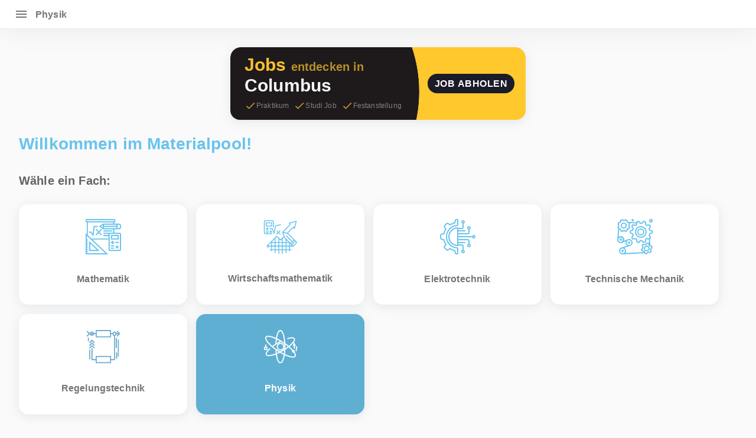

--- FILE ---
content_type: text/html; charset=utf-8
request_url: https://www.max-academy.de/contentPool/6165aea11970d9007c73e7ec
body_size: 129682
content:
<!DOCTYPE html><html lang="de"><head><meta charSet="utf-8" data-next-head=""/><title data-next-head="">Physik | Aufgabensammlung mit Lösungen &amp; Theorie</title><meta name="description" content="Hier findest du Aufgaben mit Lösungen und Theorie zu: Physik" data-next-head=""/><meta name="viewport" content="width=device-width, user-scalable=no" data-next-head=""/><link rel="preload" as="image" href="https://storage.googleapis.com/max-academy-image-bucket/630cd0081b008bc8e5efe3f1.svg" data-next-head=""/><link rel="preconnect" href="https://api.max-academy.de"/><link rel="preconnect" href="https://www.google-analytics.com"/><script async="" src="https://securepubads.g.doubleclick.net/tag/js/gpt.js"></script><script>
                                window.googletag = window.googletag || { cmd: [] };
                                googletag.cmd.push(function () {
                                googletag.pubads().enableSingleRequest();
                                googletag.enableServices();
                                });</script><script async="" src="https://www.googletagmanager.com/gtag/js?id=G-D3JGBRW6MH"></script><script>
                                    window.dataLayer = window.dataLayer || [];
                                    function gtag(){dataLayer.push(arguments);}
                                    gtag('js', new Date());
                                    gtag('config', 'G-D3JGBRW6MH');</script><link rel="icon" href="/Max_Academy_Logo_only.svg"/><link rel="preload" href="/_next/static/css/6939b3b7522624a8.css" as="style"/><link rel="stylesheet" href="/_next/static/css/6939b3b7522624a8.css" data-n-g=""/><noscript data-n-css=""></noscript><script defer="" nomodule="" src="/_next/static/chunks/polyfills-42372ed130431b0a.js"></script><script src="/_next/static/chunks/webpack-32a980c733d3b670.js" defer=""></script><script src="/_next/static/chunks/framework-b9fd9bcc3ecde907.js" defer=""></script><script src="/_next/static/chunks/main-50215eae16574136.js" defer=""></script><script src="/_next/static/chunks/pages/_app-c2c557f61eb71a72.js" defer=""></script><script src="/_next/static/chunks/247-9fc135df1a2727a1.js" defer=""></script><script src="/_next/static/chunks/8353-07b2c614574511fa.js" defer=""></script><script src="/_next/static/chunks/9138-7aa58ead93250102.js" defer=""></script><script src="/_next/static/chunks/6142-1e9782bf4801b66d.js" defer=""></script><script src="/_next/static/chunks/648-5d0d3d36a8a38587.js" defer=""></script><script src="/_next/static/chunks/pages/contentPool/%5BdirectoryId%5D-a56e5517ef3f2eaf.js" defer=""></script><script src="/_next/static/Pc0oeazmRiFwQ1bGQgWNv/_buildManifest.js" defer=""></script><script src="/_next/static/Pc0oeazmRiFwQ1bGQgWNv/_ssgManifest.js" defer=""></script><style id="jss-server-side">html {
  box-sizing: border-box;
  -webkit-font-smoothing: antialiased;
  -moz-osx-font-smoothing: grayscale;
}
*, *::before, *::after {
  box-sizing: inherit;
}
strong, b {
  font-weight: 700;
}
body {
  color: rgba(0, 0, 0, 0.87);
  margin: 0;
  font-size: 0.875rem;
  font-family: "Roboto", "Helvetica", "Arial", sans-serif;
  font-weight: 400;
  line-height: 1.43;
  letter-spacing: 0.01071em;
  background-color: #fafafa;
}
@media print {
  body {
    background-color: #fff;
  }
}
  body::backdrop {
    background-color: #fafafa;
  }
  .MuiPaper-root {
    color: rgba(0, 0, 0, 0.87);
    transition: box-shadow 300ms cubic-bezier(0.4, 0, 0.2, 1) 0ms;
    background-color: #fff;
  }
  .MuiPaper-rounded {
    border-radius: 4px;
  }
  .MuiPaper-outlined {
    border: 1px solid rgba(0, 0, 0, 0.12);
  }
  .MuiPaper-elevation0 {
    box-shadow: none;
  }
  .MuiPaper-elevation1 {
    box-shadow: 0px 2px 1px -1px rgba(0,0,0,0.2),0px 1px 1px 0px rgba(0,0,0,0.14),0px 1px 3px 0px rgba(0,0,0,0.12);
  }
  .MuiPaper-elevation2 {
    box-shadow: 0px 3px 1px -2px rgba(0,0,0,0.2),0px 2px 2px 0px rgba(0,0,0,0.14),0px 1px 5px 0px rgba(0,0,0,0.12);
  }
  .MuiPaper-elevation3 {
    box-shadow: 0px 3px 3px -2px rgba(0,0,0,0.2),0px 3px 4px 0px rgba(0,0,0,0.14),0px 1px 8px 0px rgba(0,0,0,0.12);
  }
  .MuiPaper-elevation4 {
    box-shadow: 0px 2px 4px -1px rgba(0,0,0,0.2),0px 4px 5px 0px rgba(0,0,0,0.14),0px 1px 10px 0px rgba(0,0,0,0.12);
  }
  .MuiPaper-elevation5 {
    box-shadow: 0px 3px 5px -1px rgba(0,0,0,0.2),0px 5px 8px 0px rgba(0,0,0,0.14),0px 1px 14px 0px rgba(0,0,0,0.12);
  }
  .MuiPaper-elevation6 {
    box-shadow: 0px 3px 5px -1px rgba(0,0,0,0.2),0px 6px 10px 0px rgba(0,0,0,0.14),0px 1px 18px 0px rgba(0,0,0,0.12);
  }
  .MuiPaper-elevation7 {
    box-shadow: 0px 4px 5px -2px rgba(0,0,0,0.2),0px 7px 10px 1px rgba(0,0,0,0.14),0px 2px 16px 1px rgba(0,0,0,0.12);
  }
  .MuiPaper-elevation8 {
    box-shadow: 0px 5px 5px -3px rgba(0,0,0,0.2),0px 8px 10px 1px rgba(0,0,0,0.14),0px 3px 14px 2px rgba(0,0,0,0.12);
  }
  .MuiPaper-elevation9 {
    box-shadow: 0px 5px 6px -3px rgba(0,0,0,0.2),0px 9px 12px 1px rgba(0,0,0,0.14),0px 3px 16px 2px rgba(0,0,0,0.12);
  }
  .MuiPaper-elevation10 {
    box-shadow: 0px 6px 6px -3px rgba(0,0,0,0.2),0px 10px 14px 1px rgba(0,0,0,0.14),0px 4px 18px 3px rgba(0,0,0,0.12);
  }
  .MuiPaper-elevation11 {
    box-shadow: 0px 6px 7px -4px rgba(0,0,0,0.2),0px 11px 15px 1px rgba(0,0,0,0.14),0px 4px 20px 3px rgba(0,0,0,0.12);
  }
  .MuiPaper-elevation12 {
    box-shadow: 0px 7px 8px -4px rgba(0,0,0,0.2),0px 12px 17px 2px rgba(0,0,0,0.14),0px 5px 22px 4px rgba(0,0,0,0.12);
  }
  .MuiPaper-elevation13 {
    box-shadow: 0px 7px 8px -4px rgba(0,0,0,0.2),0px 13px 19px 2px rgba(0,0,0,0.14),0px 5px 24px 4px rgba(0,0,0,0.12);
  }
  .MuiPaper-elevation14 {
    box-shadow: 0px 7px 9px -4px rgba(0,0,0,0.2),0px 14px 21px 2px rgba(0,0,0,0.14),0px 5px 26px 4px rgba(0,0,0,0.12);
  }
  .MuiPaper-elevation15 {
    box-shadow: 0px 8px 9px -5px rgba(0,0,0,0.2),0px 15px 22px 2px rgba(0,0,0,0.14),0px 6px 28px 5px rgba(0,0,0,0.12);
  }
  .MuiPaper-elevation16 {
    box-shadow: 0px 8px 10px -5px rgba(0,0,0,0.2),0px 16px 24px 2px rgba(0,0,0,0.14),0px 6px 30px 5px rgba(0,0,0,0.12);
  }
  .MuiPaper-elevation17 {
    box-shadow: 0px 8px 11px -5px rgba(0,0,0,0.2),0px 17px 26px 2px rgba(0,0,0,0.14),0px 6px 32px 5px rgba(0,0,0,0.12);
  }
  .MuiPaper-elevation18 {
    box-shadow: 0px 9px 11px -5px rgba(0,0,0,0.2),0px 18px 28px 2px rgba(0,0,0,0.14),0px 7px 34px 6px rgba(0,0,0,0.12);
  }
  .MuiPaper-elevation19 {
    box-shadow: 0px 9px 12px -6px rgba(0,0,0,0.2),0px 19px 29px 2px rgba(0,0,0,0.14),0px 7px 36px 6px rgba(0,0,0,0.12);
  }
  .MuiPaper-elevation20 {
    box-shadow: 0px 10px 13px -6px rgba(0,0,0,0.2),0px 20px 31px 3px rgba(0,0,0,0.14),0px 8px 38px 7px rgba(0,0,0,0.12);
  }
  .MuiPaper-elevation21 {
    box-shadow: 0px 10px 13px -6px rgba(0,0,0,0.2),0px 21px 33px 3px rgba(0,0,0,0.14),0px 8px 40px 7px rgba(0,0,0,0.12);
  }
  .MuiPaper-elevation22 {
    box-shadow: 0px 10px 14px -6px rgba(0,0,0,0.2),0px 22px 35px 3px rgba(0,0,0,0.14),0px 8px 42px 7px rgba(0,0,0,0.12);
  }
  .MuiPaper-elevation23 {
    box-shadow: 0px 11px 14px -7px rgba(0,0,0,0.2),0px 23px 36px 3px rgba(0,0,0,0.14),0px 9px 44px 8px rgba(0,0,0,0.12);
  }
  .MuiPaper-elevation24 {
    box-shadow: 0px 11px 15px -7px rgba(0,0,0,0.2),0px 24px 38px 3px rgba(0,0,0,0.14),0px 9px 46px 8px rgba(0,0,0,0.12);
  }
  .MuiButtonBase-root {
    color: inherit;
    border: 0;
    cursor: pointer;
    margin: 0;
    display: inline-flex;
    outline: 0;
    padding: 0;
    position: relative;
    align-items: center;
    user-select: none;
    border-radius: 0;
    vertical-align: middle;
    -moz-appearance: none;
    justify-content: center;
    text-decoration: none;
    background-color: transparent;
    -webkit-appearance: none;
    -webkit-tap-highlight-color: transparent;
  }
  .MuiButtonBase-root::-moz-focus-inner {
    border-style: none;
  }
  .MuiButtonBase-root.Mui-disabled {
    cursor: default;
    pointer-events: none;
  }
@media print {
  .MuiButtonBase-root {
    color-adjust: exact;
  }
}
  .MuiAppBar-root {
    width: 100%;
    display: flex;
    z-index: 1100;
    box-sizing: border-box;
    flex-shrink: 0;
    flex-direction: column;
  }
  .MuiAppBar-positionFixed {
    top: 0;
    left: auto;
    right: 0;
    position: fixed;
  }
@media print {
  .MuiAppBar-positionFixed {
    position: absolute;
  }
}
  .MuiAppBar-positionAbsolute {
    top: 0;
    left: auto;
    right: 0;
    position: absolute;
  }
  .MuiAppBar-positionSticky {
    top: 0;
    left: auto;
    right: 0;
    position: sticky;
  }
  .MuiAppBar-positionStatic {
    position: static;
  }
  .MuiAppBar-positionRelative {
    position: relative;
  }
  .MuiAppBar-colorDefault {
    color: rgba(0, 0, 0, 0.87);
    background-color: #f5f5f5;
  }
  .MuiAppBar-colorPrimary {
    color: rgba(0, 0, 0, 0.87);
    background-color: #69c4ee;
  }
  .MuiAppBar-colorSecondary {
    color: rgba(0, 0, 0, 0.87);
    background-color: rgb(245, 245, 245);
  }
  .MuiAppBar-colorInherit {
    color: inherit;
  }
  .MuiAppBar-colorTransparent {
    color: inherit;
    background-color: transparent;
  }
  .MuiToolbar-root {
    display: flex;
    position: relative;
    align-items: center;
  }
  .MuiToolbar-gutters {
    padding-left: 16px;
    padding-right: 16px;
  }
@media (min-width:481px) {
  .MuiToolbar-gutters {
    padding-left: 24px;
    padding-right: 24px;
  }
}
  .MuiToolbar-regular {
    min-height: 56px;
  }
@media (min-width:0px) and (orientation: landscape) {
  .MuiToolbar-regular {
    min-height: 48px;
  }
}
@media (min-width:481px) {
  .MuiToolbar-regular {
    min-height: 64px;
  }
}
  .MuiToolbar-dense {
    min-height: 48px;
  }
  .MuiIconButton-root {
    flex: 0 0 auto;
    color: rgba(0, 0, 0, 0.54);
    padding: 12px;
    overflow: visible;
    font-size: 1.5rem;
    text-align: center;
    transition: background-color 150ms cubic-bezier(0.4, 0, 0.2, 1) 0ms;
    border-radius: 50%;
  }
  .MuiIconButton-root:hover {
    background-color: rgba(0, 0, 0, 0.04);
  }
  .MuiIconButton-root.Mui-disabled {
    color: rgba(0, 0, 0, 0.26);
    background-color: transparent;
  }
@media (hover: none) {
  .MuiIconButton-root:hover {
    background-color: transparent;
  }
}
  .MuiIconButton-edgeStart {
    margin-left: -12px;
  }
  .MuiIconButton-sizeSmall.MuiIconButton-edgeStart {
    margin-left: -3px;
  }
  .MuiIconButton-edgeEnd {
    margin-right: -12px;
  }
  .MuiIconButton-sizeSmall.MuiIconButton-edgeEnd {
    margin-right: -3px;
  }
  .MuiIconButton-colorInherit {
    color: inherit;
  }
  .MuiIconButton-colorPrimary {
    color: #69c4ee;
  }
  .MuiIconButton-colorPrimary:hover {
    background-color: rgba(105, 196, 238, 0.04);
  }
@media (hover: none) {
  .MuiIconButton-colorPrimary:hover {
    background-color: transparent;
  }
}
  .MuiIconButton-colorSecondary {
    color: rgb(245, 245, 245);
  }
  .MuiIconButton-colorSecondary:hover {
    background-color: rgba(245, 245, 245, 0.04);
  }
@media (hover: none) {
  .MuiIconButton-colorSecondary:hover {
    background-color: transparent;
  }
}
  .MuiIconButton-sizeSmall {
    padding: 3px;
    font-size: 1.125rem;
  }
  .MuiIconButton-label {
    width: 100%;
    display: flex;
    align-items: inherit;
    justify-content: inherit;
  }
  .MuiSvgIcon-root {
    fill: currentColor;
    width: 1em;
    height: 1em;
    display: inline-block;
    font-size: 1.5rem;
    transition: fill 200ms cubic-bezier(0.4, 0, 0.2, 1) 0ms;
    flex-shrink: 0;
    user-select: none;
  }
  .MuiSvgIcon-colorPrimary {
    color: #69c4ee;
  }
  .MuiSvgIcon-colorSecondary {
    color: rgb(245, 245, 245);
  }
  .MuiSvgIcon-colorAction {
    color: rgba(0, 0, 0, 0.54);
  }
  .MuiSvgIcon-colorError {
    color: #f44336;
  }
  .MuiSvgIcon-colorDisabled {
    color: rgba(0, 0, 0, 0.26);
  }
  .MuiSvgIcon-fontSizeInherit {
    font-size: inherit;
  }
  .MuiSvgIcon-fontSizeSmall {
    font-size: 1.25rem;
  }
  .MuiSvgIcon-fontSizeLarge {
    font-size: 2.1875rem;
  }
  .MuiDivider-root {
    border: none;
    height: 1px;
    margin: 0;
    flex-shrink: 0;
    background-color: rgba(0, 0, 0, 0.12);
  }
  .MuiDivider-absolute {
    left: 0;
    width: 100%;
    bottom: 0;
    position: absolute;
  }
  .MuiDivider-inset {
    margin-left: 72px;
  }
  .MuiDivider-light {
    background-color: rgba(0, 0, 0, 0.08);
  }
  .MuiDivider-middle {
    margin-left: 16px;
    margin-right: 16px;
  }
  .MuiDivider-vertical {
    width: 1px;
    height: 100%;
  }
  .MuiDivider-flexItem {
    height: auto;
    align-self: stretch;
  }
  .MuiDrawer-docked {
    flex: 0 0 auto;
  }
  .MuiDrawer-paper {
    top: 0;
    flex: 1 0 auto;
    height: 100%;
    display: flex;
    outline: 0;
    z-index: 1200;
    position: fixed;
    overflow-y: auto;
    flex-direction: column;
    -webkit-overflow-scrolling: touch;
  }
  .MuiDrawer-paperAnchorLeft {
    left: 0;
    right: auto;
  }
  .MuiDrawer-paperAnchorRight {
    left: auto;
    right: 0;
  }
  .MuiDrawer-paperAnchorTop {
    top: 0;
    left: 0;
    right: 0;
    bottom: auto;
    height: auto;
    max-height: 100%;
  }
  .MuiDrawer-paperAnchorBottom {
    top: auto;
    left: 0;
    right: 0;
    bottom: 0;
    height: auto;
    max-height: 100%;
  }
  .MuiDrawer-paperAnchorDockedLeft {
    border-right: 1px solid rgba(0, 0, 0, 0.12);
  }
  .MuiDrawer-paperAnchorDockedTop {
    border-bottom: 1px solid rgba(0, 0, 0, 0.12);
  }
  .MuiDrawer-paperAnchorDockedRight {
    border-left: 1px solid rgba(0, 0, 0, 0.12);
  }
  .MuiDrawer-paperAnchorDockedBottom {
    border-top: 1px solid rgba(0, 0, 0, 0.12);
  }
@keyframes mui-auto-fill {}
@keyframes mui-auto-fill-cancel {}
  .MuiInputBase-root {
    color: rgba(0, 0, 0, 0.87);
    cursor: text;
    display: inline-flex;
    position: relative;
    font-size: 1rem;
    box-sizing: border-box;
    align-items: center;
    font-family: "Roboto", "Helvetica", "Arial", sans-serif;
    font-weight: 400;
    line-height: 1.1876em;
    letter-spacing: 0.00938em;
  }
  .MuiInputBase-root.Mui-disabled {
    color: rgba(0, 0, 0, 0.38);
    cursor: default;
  }
  .MuiInputBase-multiline {
    padding: 6px 0 7px;
  }
  .MuiInputBase-multiline.MuiInputBase-marginDense {
    padding-top: 3px;
  }
  .MuiInputBase-fullWidth {
    width: 100%;
  }
  .MuiInputBase-input {
    font: inherit;
    color: currentColor;
    width: 100%;
    border: 0;
    height: 1.1876em;
    margin: 0;
    display: block;
    padding: 6px 0 7px;
    min-width: 0;
    background: none;
    box-sizing: content-box;
    animation-name: mui-auto-fill-cancel;
    letter-spacing: inherit;
    animation-duration: 10ms;
    -webkit-tap-highlight-color: transparent;
  }
  .MuiInputBase-input::-webkit-input-placeholder {
    color: currentColor;
    opacity: 0.42;
    transition: opacity 200ms cubic-bezier(0.4, 0, 0.2, 1) 0ms;
  }
  .MuiInputBase-input::-moz-placeholder {
    color: currentColor;
    opacity: 0.42;
    transition: opacity 200ms cubic-bezier(0.4, 0, 0.2, 1) 0ms;
  }
  .MuiInputBase-input:-ms-input-placeholder {
    color: currentColor;
    opacity: 0.42;
    transition: opacity 200ms cubic-bezier(0.4, 0, 0.2, 1) 0ms;
  }
  .MuiInputBase-input::-ms-input-placeholder {
    color: currentColor;
    opacity: 0.42;
    transition: opacity 200ms cubic-bezier(0.4, 0, 0.2, 1) 0ms;
  }
  .MuiInputBase-input:focus {
    outline: 0;
  }
  .MuiInputBase-input:invalid {
    box-shadow: none;
  }
  .MuiInputBase-input::-webkit-search-decoration {
    -webkit-appearance: none;
  }
  .MuiInputBase-input.Mui-disabled {
    opacity: 1;
  }
  .MuiInputBase-input:-webkit-autofill {
    animation-name: mui-auto-fill;
    animation-duration: 5000s;
  }
  label[data-shrink=false] + .MuiInputBase-formControl .MuiInputBase-input::-webkit-input-placeholder {
    opacity: 0 !important;
  }
  label[data-shrink=false] + .MuiInputBase-formControl .MuiInputBase-input::-moz-placeholder {
    opacity: 0 !important;
  }
  label[data-shrink=false] + .MuiInputBase-formControl .MuiInputBase-input:-ms-input-placeholder {
    opacity: 0 !important;
  }
  label[data-shrink=false] + .MuiInputBase-formControl .MuiInputBase-input::-ms-input-placeholder {
    opacity: 0 !important;
  }
  label[data-shrink=false] + .MuiInputBase-formControl .MuiInputBase-input:focus::-webkit-input-placeholder {
    opacity: 0.42;
  }
  label[data-shrink=false] + .MuiInputBase-formControl .MuiInputBase-input:focus::-moz-placeholder {
    opacity: 0.42;
  }
  label[data-shrink=false] + .MuiInputBase-formControl .MuiInputBase-input:focus:-ms-input-placeholder {
    opacity: 0.42;
  }
  label[data-shrink=false] + .MuiInputBase-formControl .MuiInputBase-input:focus::-ms-input-placeholder {
    opacity: 0.42;
  }
  .MuiInputBase-inputMarginDense {
    padding-top: 3px;
  }
  .MuiInputBase-inputMultiline {
    height: auto;
    resize: none;
    padding: 0;
  }
  .MuiInputBase-inputTypeSearch {
    -moz-appearance: textfield;
    -webkit-appearance: textfield;
  }
  .jss59 {
    top: -5px;
    left: 0;
    right: 0;
    bottom: 0;
    margin: 0;
    padding: 0 8px;
    overflow: hidden;
    position: absolute;
    border-style: solid;
    border-width: 1px;
    border-radius: inherit;
    pointer-events: none;
  }
  .jss60 {
    padding: 0;
    text-align: left;
    transition: width 150ms cubic-bezier(0.0, 0, 0.2, 1) 0ms;
    line-height: 11px;
  }
  .jss61 {
    width: auto;
    height: 11px;
    display: block;
    padding: 0;
    font-size: 0.75em;
    max-width: 0.01px;
    text-align: left;
    transition: max-width 50ms cubic-bezier(0.0, 0, 0.2, 1) 0ms;
    visibility: hidden;
  }
  .jss61 > span {
    display: inline-block;
    padding-left: 5px;
    padding-right: 5px;
  }
  .jss62 {
    max-width: 1000px;
    transition: max-width 100ms cubic-bezier(0.0, 0, 0.2, 1) 50ms;
  }
  .MuiOutlinedInput-root {
    position: relative;
    border-radius: 4px;
  }
  .MuiOutlinedInput-root:hover .MuiOutlinedInput-notchedOutline {
    border-color: rgba(0, 0, 0, 0.87);
  }
@media (hover: none) {
  .MuiOutlinedInput-root:hover .MuiOutlinedInput-notchedOutline {
    border-color: rgba(0, 0, 0, 0.23);
  }
}
  .MuiOutlinedInput-root.Mui-focused .MuiOutlinedInput-notchedOutline {
    border-color: #69c4ee;
    border-width: 2px;
  }
  .MuiOutlinedInput-root.Mui-error .MuiOutlinedInput-notchedOutline {
    border-color: #f44336;
  }
  .MuiOutlinedInput-root.Mui-disabled .MuiOutlinedInput-notchedOutline {
    border-color: rgba(0, 0, 0, 0.26);
  }
  .MuiOutlinedInput-colorSecondary.Mui-focused .MuiOutlinedInput-notchedOutline {
    border-color: rgb(245, 245, 245);
  }
  .MuiOutlinedInput-adornedStart {
    padding-left: 14px;
  }
  .MuiOutlinedInput-adornedEnd {
    padding-right: 14px;
  }
  .MuiOutlinedInput-multiline {
    padding: 18.5px 14px;
  }
  .MuiOutlinedInput-multiline.MuiOutlinedInput-marginDense {
    padding-top: 10.5px;
    padding-bottom: 10.5px;
  }
  .MuiOutlinedInput-notchedOutline {
    border-color: rgba(0, 0, 0, 0.23);
  }
  .MuiOutlinedInput-input {
    padding: 18.5px 14px;
  }
  .MuiOutlinedInput-input:-webkit-autofill {
    border-radius: inherit;
  }
  .MuiOutlinedInput-inputMarginDense {
    padding-top: 10.5px;
    padding-bottom: 10.5px;
  }
  .MuiOutlinedInput-inputMultiline {
    padding: 0;
  }
  .MuiOutlinedInput-inputAdornedStart {
    padding-left: 0;
  }
  .MuiOutlinedInput-inputAdornedEnd {
    padding-right: 0;
  }
  .MuiGrid-container {
    width: 100%;
    display: flex;
    flex-wrap: wrap;
    box-sizing: border-box;
  }
  .MuiGrid-item {
    margin: 0;
    box-sizing: border-box;
  }
  .MuiGrid-zeroMinWidth {
    min-width: 0;
  }
  .MuiGrid-direction-xs-column {
    flex-direction: column;
  }
  .MuiGrid-direction-xs-column-reverse {
    flex-direction: column-reverse;
  }
  .MuiGrid-direction-xs-row-reverse {
    flex-direction: row-reverse;
  }
  .MuiGrid-wrap-xs-nowrap {
    flex-wrap: nowrap;
  }
  .MuiGrid-wrap-xs-wrap-reverse {
    flex-wrap: wrap-reverse;
  }
  .MuiGrid-align-items-xs-center {
    align-items: center;
  }
  .MuiGrid-align-items-xs-flex-start {
    align-items: flex-start;
  }
  .MuiGrid-align-items-xs-flex-end {
    align-items: flex-end;
  }
  .MuiGrid-align-items-xs-baseline {
    align-items: baseline;
  }
  .MuiGrid-align-content-xs-center {
    align-content: center;
  }
  .MuiGrid-align-content-xs-flex-start {
    align-content: flex-start;
  }
  .MuiGrid-align-content-xs-flex-end {
    align-content: flex-end;
  }
  .MuiGrid-align-content-xs-space-between {
    align-content: space-between;
  }
  .MuiGrid-align-content-xs-space-around {
    align-content: space-around;
  }
  .MuiGrid-justify-content-xs-center {
    justify-content: center;
  }
  .MuiGrid-justify-content-xs-flex-end {
    justify-content: flex-end;
  }
  .MuiGrid-justify-content-xs-space-between {
    justify-content: space-between;
  }
  .MuiGrid-justify-content-xs-space-around {
    justify-content: space-around;
  }
  .MuiGrid-justify-content-xs-space-evenly {
    justify-content: space-evenly;
  }
  .MuiGrid-spacing-xs-1 {
    width: calc(100% + 8px);
    margin: -4px;
  }
  .MuiGrid-spacing-xs-1 > .MuiGrid-item {
    padding: 4px;
  }
  .MuiGrid-spacing-xs-2 {
    width: calc(100% + 16px);
    margin: -8px;
  }
  .MuiGrid-spacing-xs-2 > .MuiGrid-item {
    padding: 8px;
  }
  .MuiGrid-spacing-xs-3 {
    width: calc(100% + 24px);
    margin: -12px;
  }
  .MuiGrid-spacing-xs-3 > .MuiGrid-item {
    padding: 12px;
  }
  .MuiGrid-spacing-xs-4 {
    width: calc(100% + 32px);
    margin: -16px;
  }
  .MuiGrid-spacing-xs-4 > .MuiGrid-item {
    padding: 16px;
  }
  .MuiGrid-spacing-xs-5 {
    width: calc(100% + 40px);
    margin: -20px;
  }
  .MuiGrid-spacing-xs-5 > .MuiGrid-item {
    padding: 20px;
  }
  .MuiGrid-spacing-xs-6 {
    width: calc(100% + 48px);
    margin: -24px;
  }
  .MuiGrid-spacing-xs-6 > .MuiGrid-item {
    padding: 24px;
  }
  .MuiGrid-spacing-xs-7 {
    width: calc(100% + 56px);
    margin: -28px;
  }
  .MuiGrid-spacing-xs-7 > .MuiGrid-item {
    padding: 28px;
  }
  .MuiGrid-spacing-xs-8 {
    width: calc(100% + 64px);
    margin: -32px;
  }
  .MuiGrid-spacing-xs-8 > .MuiGrid-item {
    padding: 32px;
  }
  .MuiGrid-spacing-xs-9 {
    width: calc(100% + 72px);
    margin: -36px;
  }
  .MuiGrid-spacing-xs-9 > .MuiGrid-item {
    padding: 36px;
  }
  .MuiGrid-spacing-xs-10 {
    width: calc(100% + 80px);
    margin: -40px;
  }
  .MuiGrid-spacing-xs-10 > .MuiGrid-item {
    padding: 40px;
  }
  .MuiGrid-grid-xs-auto {
    flex-grow: 0;
    max-width: none;
    flex-basis: auto;
  }
  .MuiGrid-grid-xs-true {
    flex-grow: 1;
    max-width: 100%;
    flex-basis: 0;
  }
  .MuiGrid-grid-xs-1 {
    flex-grow: 0;
    max-width: 8.333333%;
    flex-basis: 8.333333%;
  }
  .MuiGrid-grid-xs-2 {
    flex-grow: 0;
    max-width: 16.666667%;
    flex-basis: 16.666667%;
  }
  .MuiGrid-grid-xs-3 {
    flex-grow: 0;
    max-width: 25%;
    flex-basis: 25%;
  }
  .MuiGrid-grid-xs-4 {
    flex-grow: 0;
    max-width: 33.333333%;
    flex-basis: 33.333333%;
  }
  .MuiGrid-grid-xs-5 {
    flex-grow: 0;
    max-width: 41.666667%;
    flex-basis: 41.666667%;
  }
  .MuiGrid-grid-xs-6 {
    flex-grow: 0;
    max-width: 50%;
    flex-basis: 50%;
  }
  .MuiGrid-grid-xs-7 {
    flex-grow: 0;
    max-width: 58.333333%;
    flex-basis: 58.333333%;
  }
  .MuiGrid-grid-xs-8 {
    flex-grow: 0;
    max-width: 66.666667%;
    flex-basis: 66.666667%;
  }
  .MuiGrid-grid-xs-9 {
    flex-grow: 0;
    max-width: 75%;
    flex-basis: 75%;
  }
  .MuiGrid-grid-xs-10 {
    flex-grow: 0;
    max-width: 83.333333%;
    flex-basis: 83.333333%;
  }
  .MuiGrid-grid-xs-11 {
    flex-grow: 0;
    max-width: 91.666667%;
    flex-basis: 91.666667%;
  }
  .MuiGrid-grid-xs-12 {
    flex-grow: 0;
    max-width: 100%;
    flex-basis: 100%;
  }
@media (min-width:481px) {
  .MuiGrid-grid-sm-auto {
    flex-grow: 0;
    max-width: none;
    flex-basis: auto;
  }
  .MuiGrid-grid-sm-true {
    flex-grow: 1;
    max-width: 100%;
    flex-basis: 0;
  }
  .MuiGrid-grid-sm-1 {
    flex-grow: 0;
    max-width: 8.333333%;
    flex-basis: 8.333333%;
  }
  .MuiGrid-grid-sm-2 {
    flex-grow: 0;
    max-width: 16.666667%;
    flex-basis: 16.666667%;
  }
  .MuiGrid-grid-sm-3 {
    flex-grow: 0;
    max-width: 25%;
    flex-basis: 25%;
  }
  .MuiGrid-grid-sm-4 {
    flex-grow: 0;
    max-width: 33.333333%;
    flex-basis: 33.333333%;
  }
  .MuiGrid-grid-sm-5 {
    flex-grow: 0;
    max-width: 41.666667%;
    flex-basis: 41.666667%;
  }
  .MuiGrid-grid-sm-6 {
    flex-grow: 0;
    max-width: 50%;
    flex-basis: 50%;
  }
  .MuiGrid-grid-sm-7 {
    flex-grow: 0;
    max-width: 58.333333%;
    flex-basis: 58.333333%;
  }
  .MuiGrid-grid-sm-8 {
    flex-grow: 0;
    max-width: 66.666667%;
    flex-basis: 66.666667%;
  }
  .MuiGrid-grid-sm-9 {
    flex-grow: 0;
    max-width: 75%;
    flex-basis: 75%;
  }
  .MuiGrid-grid-sm-10 {
    flex-grow: 0;
    max-width: 83.333333%;
    flex-basis: 83.333333%;
  }
  .MuiGrid-grid-sm-11 {
    flex-grow: 0;
    max-width: 91.666667%;
    flex-basis: 91.666667%;
  }
  .MuiGrid-grid-sm-12 {
    flex-grow: 0;
    max-width: 100%;
    flex-basis: 100%;
  }
}
@media (min-width:961px) {
  .MuiGrid-grid-md-auto {
    flex-grow: 0;
    max-width: none;
    flex-basis: auto;
  }
  .MuiGrid-grid-md-true {
    flex-grow: 1;
    max-width: 100%;
    flex-basis: 0;
  }
  .MuiGrid-grid-md-1 {
    flex-grow: 0;
    max-width: 8.333333%;
    flex-basis: 8.333333%;
  }
  .MuiGrid-grid-md-2 {
    flex-grow: 0;
    max-width: 16.666667%;
    flex-basis: 16.666667%;
  }
  .MuiGrid-grid-md-3 {
    flex-grow: 0;
    max-width: 25%;
    flex-basis: 25%;
  }
  .MuiGrid-grid-md-4 {
    flex-grow: 0;
    max-width: 33.333333%;
    flex-basis: 33.333333%;
  }
  .MuiGrid-grid-md-5 {
    flex-grow: 0;
    max-width: 41.666667%;
    flex-basis: 41.666667%;
  }
  .MuiGrid-grid-md-6 {
    flex-grow: 0;
    max-width: 50%;
    flex-basis: 50%;
  }
  .MuiGrid-grid-md-7 {
    flex-grow: 0;
    max-width: 58.333333%;
    flex-basis: 58.333333%;
  }
  .MuiGrid-grid-md-8 {
    flex-grow: 0;
    max-width: 66.666667%;
    flex-basis: 66.666667%;
  }
  .MuiGrid-grid-md-9 {
    flex-grow: 0;
    max-width: 75%;
    flex-basis: 75%;
  }
  .MuiGrid-grid-md-10 {
    flex-grow: 0;
    max-width: 83.333333%;
    flex-basis: 83.333333%;
  }
  .MuiGrid-grid-md-11 {
    flex-grow: 0;
    max-width: 91.666667%;
    flex-basis: 91.666667%;
  }
  .MuiGrid-grid-md-12 {
    flex-grow: 0;
    max-width: 100%;
    flex-basis: 100%;
  }
}
@media (min-width:1281px) {
  .MuiGrid-grid-lg-auto {
    flex-grow: 0;
    max-width: none;
    flex-basis: auto;
  }
  .MuiGrid-grid-lg-true {
    flex-grow: 1;
    max-width: 100%;
    flex-basis: 0;
  }
  .MuiGrid-grid-lg-1 {
    flex-grow: 0;
    max-width: 8.333333%;
    flex-basis: 8.333333%;
  }
  .MuiGrid-grid-lg-2 {
    flex-grow: 0;
    max-width: 16.666667%;
    flex-basis: 16.666667%;
  }
  .MuiGrid-grid-lg-3 {
    flex-grow: 0;
    max-width: 25%;
    flex-basis: 25%;
  }
  .MuiGrid-grid-lg-4 {
    flex-grow: 0;
    max-width: 33.333333%;
    flex-basis: 33.333333%;
  }
  .MuiGrid-grid-lg-5 {
    flex-grow: 0;
    max-width: 41.666667%;
    flex-basis: 41.666667%;
  }
  .MuiGrid-grid-lg-6 {
    flex-grow: 0;
    max-width: 50%;
    flex-basis: 50%;
  }
  .MuiGrid-grid-lg-7 {
    flex-grow: 0;
    max-width: 58.333333%;
    flex-basis: 58.333333%;
  }
  .MuiGrid-grid-lg-8 {
    flex-grow: 0;
    max-width: 66.666667%;
    flex-basis: 66.666667%;
  }
  .MuiGrid-grid-lg-9 {
    flex-grow: 0;
    max-width: 75%;
    flex-basis: 75%;
  }
  .MuiGrid-grid-lg-10 {
    flex-grow: 0;
    max-width: 83.333333%;
    flex-basis: 83.333333%;
  }
  .MuiGrid-grid-lg-11 {
    flex-grow: 0;
    max-width: 91.666667%;
    flex-basis: 91.666667%;
  }
  .MuiGrid-grid-lg-12 {
    flex-grow: 0;
    max-width: 100%;
    flex-basis: 100%;
  }
}
@media (min-width:1921px) {
  .MuiGrid-grid-xl-auto {
    flex-grow: 0;
    max-width: none;
    flex-basis: auto;
  }
  .MuiGrid-grid-xl-true {
    flex-grow: 1;
    max-width: 100%;
    flex-basis: 0;
  }
  .MuiGrid-grid-xl-1 {
    flex-grow: 0;
    max-width: 8.333333%;
    flex-basis: 8.333333%;
  }
  .MuiGrid-grid-xl-2 {
    flex-grow: 0;
    max-width: 16.666667%;
    flex-basis: 16.666667%;
  }
  .MuiGrid-grid-xl-3 {
    flex-grow: 0;
    max-width: 25%;
    flex-basis: 25%;
  }
  .MuiGrid-grid-xl-4 {
    flex-grow: 0;
    max-width: 33.333333%;
    flex-basis: 33.333333%;
  }
  .MuiGrid-grid-xl-5 {
    flex-grow: 0;
    max-width: 41.666667%;
    flex-basis: 41.666667%;
  }
  .MuiGrid-grid-xl-6 {
    flex-grow: 0;
    max-width: 50%;
    flex-basis: 50%;
  }
  .MuiGrid-grid-xl-7 {
    flex-grow: 0;
    max-width: 58.333333%;
    flex-basis: 58.333333%;
  }
  .MuiGrid-grid-xl-8 {
    flex-grow: 0;
    max-width: 66.666667%;
    flex-basis: 66.666667%;
  }
  .MuiGrid-grid-xl-9 {
    flex-grow: 0;
    max-width: 75%;
    flex-basis: 75%;
  }
  .MuiGrid-grid-xl-10 {
    flex-grow: 0;
    max-width: 83.333333%;
    flex-basis: 83.333333%;
  }
  .MuiGrid-grid-xl-11 {
    flex-grow: 0;
    max-width: 91.666667%;
    flex-basis: 91.666667%;
  }
  .MuiGrid-grid-xl-12 {
    flex-grow: 0;
    max-width: 100%;
    flex-basis: 100%;
  }
}
  .jss68 {
    width: 100%;
    display: flex;
    padding: 80px;
    flex-direction: row;
    justify-content: center;
    background-color: #0e1923;
  }
@media (max-width:1280.95px) {
  .jss68 {
    flex-direction: column;
  }
}
  .jss69 {
    width: 100%;
    max-width: 1000px;
  }
  .jss70 {
    color: white;
    display: flex;
    margin-bottom: 40px;
    flex-direction: column;
  }
  .jss71 {
    color: #dcdcdc;
    cursor: pointer;
    margin: 8px 0px;
    font-size: 1rem;
  }
  .jss72 {
    color: #dcdcdc;
    cursor: pointer;
    margin: 8px 0px;
    font-size: 1rem;
  }
  .jss73 {
    margin-right: 160px;
  }
@media (max-width:1280.95px) {
  .jss73 {
    margin-right: 0;
    margin-bottom: 80px;
  }
}
  .jss74 {
    height: 160px;
  }
  .jss75 {
    color: white;
    cursor: pointer;
    display: flex;
    margin-top: 40px;
    align-items: center;
    font-weight: bold;
    flex-direction: row;
  }
  .jss76 {
    font-size: 1.375rem;
  }
  .jss6 {
    text-decoration: none;
    -webkit-tab-highlight-color: transparent;
  }
  .jss7 {
    color: white;
  }
  .jss8 {
    width: 100%;
    box-shadow: 0px 0px 50px -5px rgba(0,0,0,0.1);
    max-height: 48px;
    min-height: 48px;
    margin-left: 0;
    webkit-box-shadow: 0px 0px 50px -5px rgba(0,0,0,0.1);
  }
  .jss9 {
    flex: 1 1 auto;
    display: flex;
    min-height: 48px;
    justify-content: space-between;
  }
@media (max-width:1280.95px) {
  .jss9 {
    padding-right: 0;
  }
}
  .jss10 {
    display: flex;
    max-width: 100%;
    transition: all .3s;
    align-items: center;
    flex-direction: row;
  }
@media (min-width:1600px) {
  .jss11 {
    transition: all .3s;
    margin-left: 330px;
  }
}
  .jss12 {
    flex: 1;
    color: #f6f6f6;
    display: flex;
    overflow: auto;
    font-size: 17px;
    text-decoration: none;
  }
  .jss13 {
    overflow: hidden;
    font-size: 17px;
    max-height: 48px;
    text-overflow: ellipsis;
  }
  .jss14 {
    display: flex;
    align-items: center;
    flex-direction: row;
  }
  .jss15 {
    margin-right: 5px;
  }
  .jss16 {
    background-color: #eaeaea;
  }
  .jss17 {
    max-width: 100%;
    margin-left: 24px;
  }
  .jss17 > * + * {
    margin-top: 16px;
  }
@media (max-width:1280.95px) {
  .jss17 {
    margin-left: 8px;
  }
}
  .jss18 {
    width: max-content;
    padding-right: 8px;
  }
  .jss19 {
    margin: 0;
    padding: 12px 0px;
    font-size: 1rem;
    font-weight: normal;
  }
@media (max-width:960.95px) {
  .jss19 {
    font-size: 0.9375rem;
  }
}
  .jss20 {
    font-weight: bold;
  }
  .jss21 {
    color: white;
    height: 40px;
    padding: 0px 16px;
    font-weight: bold;
    border-radius: 40px;
    background-color: #5FAFD2;
  }
  .jss21:hover {
    background-color: #9fcfe4;
  }
  .jss22 {
    margin: 8px;
  }
  .jss23 {
    width: 100%;
    max-width: 400px;
    flex-shrink: 0;
  }
  .jss24 {
    width: 100%;
    max-width: 400px;
    min-width: 280px;
    overflow-x: hidden;
    overflow-y: hidden;
  }
  .jss25 {
    display: flex;
    padding: 0px 8px;
    font-size: 17px;
    max-width: 100%;
    max-height: 47px;
    align-items: center;
    flex-shrink: 0;
    font-weight: bold;
    padding-left: 18px;
    justify-content: space-between;
  }
  .jss26 {
    color: rgb(80, 80, 80);
    cursor: pointer;
    display: flex;
    align-items: center;
    flex-direction: row;
  }
  .jss27 {
    display: flex;
    align-items: center;
    flex-direction: row;
  }
  .jss28 {
    width: 100%;
    height: calc(100% - 50px);
    display: flex;
    overflow: auto;
    flex-grow: 1;
    max-width: 400px;
    flex-shrink: 0;
    flex-direction: column;
  }
  .jss29 {
    height: 25px;
    margin: 10px 0;
    margin-bottom: 7px;
  }
  .jss30 {
    color: rgb(116,116,117);
    padding-left: 8px;
    margin-bottom: -5px;
  }
  .jss31 {
    color: rgb(100,100,100);
    font-weight: bold;
    padding-top: 10px;
    padding-bottom: 0;
    text-transform: none;
  }
  .jss1 {
    display: flex;
    flex-grow: 1;
    min-height: calc(100vh - 48px);
    transition: all .3s;
    align-items: center;
    flex-direction: column;
    justify-content: center;
  }
@media (min-width:1600px) {
  .jss1 {
    display: flex;
    flex-grow: 1;
    transition: all .3s;
    align-items: center;
    margin-left: 0;
    flex-direction: column;
    justify-content: center;
  }
}
@media (min-width:1600px) {
  .jss2 {
    margin-left: 400px;
  }
}
  .jss3 {
    transition: all 0s;
  }
  .jss4 {
    width: 100%;
    height: 100%;
    min-height: 99vh;
  }
  .jss5 {
    height: 48px;
  }
  .MuiCard-root {
    overflow: hidden;
  }
  .MuiFormControl-root {
    border: 0;
    margin: 0;
    display: inline-flex;
    padding: 0;
    position: relative;
    min-width: 0;
    flex-direction: column;
    vertical-align: top;
  }
  .MuiFormControl-marginNormal {
    margin-top: 16px;
    margin-bottom: 8px;
  }
  .MuiFormControl-marginDense {
    margin-top: 8px;
    margin-bottom: 4px;
  }
  .MuiFormControl-fullWidth {
    width: 100%;
  }
  .MuiFormLabel-root {
    color: rgba(0, 0, 0, 0.54);
    padding: 0;
    font-size: 1rem;
    font-family: "Roboto", "Helvetica", "Arial", sans-serif;
    font-weight: 400;
    line-height: 1;
    letter-spacing: 0.00938em;
  }
  .MuiFormLabel-root.Mui-focused {
    color: #69c4ee;
  }
  .MuiFormLabel-root.Mui-disabled {
    color: rgba(0, 0, 0, 0.38);
  }
  .MuiFormLabel-root.Mui-error {
    color: #f44336;
  }
  .MuiFormLabel-colorSecondary.Mui-focused {
    color: rgb(245, 245, 245);
  }
  .MuiFormLabel-asterisk.Mui-error {
    color: #f44336;
  }
  .MuiInputLabel-root {
    display: block;
    transform-origin: top left;
  }
  .MuiInputLabel-formControl {
    top: 0;
    left: 0;
    position: absolute;
    transform: translate(0, 24px) scale(1);
  }
  .MuiInputLabel-marginDense {
    transform: translate(0, 21px) scale(1);
  }
  .MuiInputLabel-shrink {
    transform: translate(0, 1.5px) scale(0.75);
    transform-origin: top left;
  }
  .MuiInputLabel-animated {
    transition: color 200ms cubic-bezier(0.0, 0, 0.2, 1) 0ms,transform 200ms cubic-bezier(0.0, 0, 0.2, 1) 0ms;
  }
  .MuiInputLabel-filled {
    z-index: 1;
    transform: translate(12px, 20px) scale(1);
    pointer-events: none;
  }
  .MuiInputLabel-filled.MuiInputLabel-marginDense {
    transform: translate(12px, 17px) scale(1);
  }
  .MuiInputLabel-filled.MuiInputLabel-shrink {
    transform: translate(12px, 10px) scale(0.75);
  }
  .MuiInputLabel-filled.MuiInputLabel-shrink.MuiInputLabel-marginDense {
    transform: translate(12px, 7px) scale(0.75);
  }
  .MuiInputLabel-outlined {
    z-index: 1;
    transform: translate(14px, 20px) scale(1);
    pointer-events: none;
  }
  .MuiInputLabel-outlined.MuiInputLabel-marginDense {
    transform: translate(14px, 12px) scale(1);
  }
  .MuiInputLabel-outlined.MuiInputLabel-shrink {
    transform: translate(14px, -6px) scale(0.75);
  }

  .MuiSvgIcon-root {
    fill: currentColor;
    width: 1em;
    height: 1em;
    display: inline-block;
    font-size: 1.5rem;
    transition: fill 200ms cubic-bezier(0.4, 0, 0.2, 1) 0ms;
    flex-shrink: 0;
    user-select: none;
  }
  .MuiSvgIcon-colorPrimary {
    color: #69c4ee;
  }
  .MuiSvgIcon-colorSecondary {
    color: rgb(245, 245, 245);
  }
  .MuiSvgIcon-colorAction {
    color: rgba(0, 0, 0, 0.54);
  }
  .MuiSvgIcon-colorError {
    color: #f44336;
  }
  .MuiSvgIcon-colorDisabled {
    color: rgba(0, 0, 0, 0.26);
  }
  .MuiSvgIcon-fontSizeInherit {
    font-size: inherit;
  }
  .MuiSvgIcon-fontSizeSmall {
    font-size: 1.25rem;
  }
  .MuiSvgIcon-fontSizeLarge {
    font-size: 2.1875rem;
  }
  .MuiButtonBase-root {
    color: inherit;
    border: 0;
    cursor: pointer;
    margin: 0;
    display: inline-flex;
    outline: 0;
    padding: 0;
    position: relative;
    align-items: center;
    user-select: none;
    border-radius: 0;
    vertical-align: middle;
    -moz-appearance: none;
    justify-content: center;
    text-decoration: none;
    background-color: transparent;
    -webkit-appearance: none;
    -webkit-tap-highlight-color: transparent;
  }
  .MuiButtonBase-root::-moz-focus-inner {
    border-style: none;
  }
  .MuiButtonBase-root.Mui-disabled {
    cursor: default;
    pointer-events: none;
  }
@media print {
  .MuiButtonBase-root {
    color-adjust: exact;
  }
}
  .MuiIconButton-root {
    flex: 0 0 auto;
    color: rgba(0, 0, 0, 0.54);
    padding: 12px;
    overflow: visible;
    font-size: 1.5rem;
    text-align: center;
    transition: background-color 150ms cubic-bezier(0.4, 0, 0.2, 1) 0ms;
    border-radius: 50%;
  }
  .MuiIconButton-root:hover {
    background-color: rgba(0, 0, 0, 0.04);
  }
  .MuiIconButton-root.Mui-disabled {
    color: rgba(0, 0, 0, 0.26);
    background-color: transparent;
  }
@media (hover: none) {
  .MuiIconButton-root:hover {
    background-color: transparent;
  }
}
  .MuiIconButton-edgeStart {
    margin-left: -12px;
  }
  .MuiIconButton-sizeSmall.MuiIconButton-edgeStart {
    margin-left: -3px;
  }
  .MuiIconButton-edgeEnd {
    margin-right: -12px;
  }
  .MuiIconButton-sizeSmall.MuiIconButton-edgeEnd {
    margin-right: -3px;
  }
  .MuiIconButton-colorInherit {
    color: inherit;
  }
  .MuiIconButton-colorPrimary {
    color: #69c4ee;
  }
  .MuiIconButton-colorPrimary:hover {
    background-color: rgba(105, 196, 238, 0.04);
  }
@media (hover: none) {
  .MuiIconButton-colorPrimary:hover {
    background-color: transparent;
  }
}
  .MuiIconButton-colorSecondary {
    color: rgb(245, 245, 245);
  }
  .MuiIconButton-colorSecondary:hover {
    background-color: rgba(245, 245, 245, 0.04);
  }
@media (hover: none) {
  .MuiIconButton-colorSecondary:hover {
    background-color: transparent;
  }
}
  .MuiIconButton-sizeSmall {
    padding: 3px;
    font-size: 1.125rem;
  }
  .MuiIconButton-label {
    width: 100%;
    display: flex;
    align-items: inherit;
    justify-content: inherit;
  }
  .jss50 {
    width: 100%;
    max-width: 500px;
    aspect-ratio: 3.26 / 1;
  }
  .jss51 {
    width: 100%;
    max-width: 300px;
  }
  .MuiAutocomplete-root.Mui-focused .MuiAutocomplete-clearIndicatorDirty {
    visibility: visible;
  }
@media (pointer: fine) {
  .MuiAutocomplete-root:hover .MuiAutocomplete-clearIndicatorDirty {
    visibility: visible;
  }
}
  .MuiAutocomplete-fullWidth {
    width: 100%;
  }
  .MuiAutocomplete-tag {
    margin: 3px;
    max-width: calc(100% - 6px);
  }
  .MuiAutocomplete-tagSizeSmall {
    margin: 2px;
    max-width: calc(100% - 4px);
  }
  .MuiAutocomplete-inputRoot {
    flex-wrap: wrap;
  }
  .MuiAutocomplete-hasPopupIcon .MuiAutocomplete-inputRoot, .MuiAutocomplete-hasClearIcon .MuiAutocomplete-inputRoot {
    padding-right: 30px;
  }
  .MuiAutocomplete-hasPopupIcon.MuiAutocomplete-hasClearIcon .MuiAutocomplete-inputRoot {
    padding-right: 56px;
  }
  .MuiAutocomplete-inputRoot .MuiAutocomplete-input {
    width: 0;
    min-width: 30px;
  }
  .MuiAutocomplete-inputRoot[class*="MuiInput-root"] {
    padding-bottom: 1px;
  }
  .MuiAutocomplete-inputRoot[class*="MuiOutlinedInput-root"] {
    padding: 9px;
  }
  .MuiAutocomplete-inputRoot[class*="MuiOutlinedInput-root"][class*="MuiOutlinedInput-marginDense"] {
    padding: 6px;
  }
  .MuiAutocomplete-inputRoot[class*="MuiFilledInput-root"] {
    padding-top: 19px;
    padding-left: 8px;
  }
  .MuiAutocomplete-inputRoot[class*="MuiFilledInput-root"][class*="MuiFilledInput-marginDense"] {
    padding-bottom: 1px;
  }
  .MuiAutocomplete-inputRoot[class*="MuiFilledInput-root"][class*="MuiFilledInput-marginDense"] .MuiAutocomplete-input {
    padding: 4.5px 4px;
  }
  .MuiAutocomplete-hasPopupIcon .MuiAutocomplete-inputRoot[class*="MuiFilledInput-root"], .MuiAutocomplete-hasClearIcon .MuiAutocomplete-inputRoot[class*="MuiFilledInput-root"] {
    padding-right: 39px;
  }
  .MuiAutocomplete-hasPopupIcon.MuiAutocomplete-hasClearIcon .MuiAutocomplete-inputRoot[class*="MuiFilledInput-root"] {
    padding-right: 65px;
  }
  .MuiAutocomplete-inputRoot[class*="MuiFilledInput-root"] .MuiAutocomplete-input {
    padding: 9px 4px;
  }
  .MuiAutocomplete-inputRoot[class*="MuiFilledInput-root"] .MuiAutocomplete-endAdornment {
    right: 9px;
  }
  .MuiAutocomplete-inputRoot[class*="MuiOutlinedInput-root"][class*="MuiOutlinedInput-marginDense"] .MuiAutocomplete-input {
    padding: 4.5px 4px;
  }
  .MuiAutocomplete-hasPopupIcon .MuiAutocomplete-inputRoot[class*="MuiOutlinedInput-root"], .MuiAutocomplete-hasClearIcon .MuiAutocomplete-inputRoot[class*="MuiOutlinedInput-root"] {
    padding-right: 39px;
  }
  .MuiAutocomplete-hasPopupIcon.MuiAutocomplete-hasClearIcon .MuiAutocomplete-inputRoot[class*="MuiOutlinedInput-root"] {
    padding-right: 65px;
  }
  .MuiAutocomplete-inputRoot[class*="MuiOutlinedInput-root"] .MuiAutocomplete-input {
    padding: 9.5px 4px;
  }
  .MuiAutocomplete-inputRoot[class*="MuiOutlinedInput-root"] .MuiAutocomplete-input:first-child {
    padding-left: 6px;
  }
  .MuiAutocomplete-inputRoot[class*="MuiOutlinedInput-root"] .MuiAutocomplete-endAdornment {
    right: 9px;
  }
  .MuiAutocomplete-inputRoot[class*="MuiInput-root"][class*="MuiInput-marginDense"] .MuiAutocomplete-input {
    padding: 4px 4px 5px;
  }
  .MuiAutocomplete-inputRoot[class*="MuiInput-root"][class*="MuiInput-marginDense"] .MuiAutocomplete-input:first-child {
    padding: 3px 0 6px;
  }
  .MuiAutocomplete-inputRoot[class*="MuiInput-root"] .MuiAutocomplete-input {
    padding: 4px;
  }
  .MuiAutocomplete-inputRoot[class*="MuiInput-root"] .MuiAutocomplete-input:first-child {
    padding: 6px 0;
  }
  .MuiAutocomplete-input {
    opacity: 0;
    flex-grow: 1;
    text-overflow: ellipsis;
  }
  .MuiAutocomplete-inputFocused {
    opacity: 1;
  }
  .MuiAutocomplete-endAdornment {
    top: calc(50% - 14px);
    right: 0;
    position: absolute;
  }
  .MuiAutocomplete-clearIndicator {
    padding: 4px;
    visibility: hidden;
    margin-right: -2px;
  }
  .MuiAutocomplete-popupIndicator {
    padding: 2px;
    margin-right: -2px;
  }
  .MuiAutocomplete-popupIndicatorOpen {
    transform: rotate(180deg);
  }
  .MuiAutocomplete-popper {
    z-index: 1300;
  }
  .MuiAutocomplete-popperDisablePortal {
    position: absolute;
  }
  .MuiAutocomplete-paper {
    margin: 4px 0;
    overflow: hidden;
    font-size: 1rem;
    font-family: "Roboto", "Helvetica", "Arial", sans-serif;
    font-weight: 400;
    line-height: 1.5;
    letter-spacing: 0.00938em;
  }
  .MuiAutocomplete-listbox {
    margin: 0;
    padding: 8px 0;
    overflow: auto;
    list-style: none;
    max-height: 40vh;
  }
  .MuiAutocomplete-loading {
    color: rgba(0, 0, 0, 0.54);
    padding: 14px 16px;
  }
  .MuiAutocomplete-noOptions {
    color: rgba(0, 0, 0, 0.54);
    padding: 14px 16px;
  }
  .MuiAutocomplete-option {
    cursor: pointer;
    display: flex;
    outline: 0;
    box-sizing: border-box;
    min-height: 48px;
    align-items: center;
    padding-top: 6px;
    padding-left: 16px;
    padding-right: 16px;
    padding-bottom: 6px;
    justify-content: flex-start;
    -webkit-tap-highlight-color: transparent;
  }
@media (min-width:481px) {
  .MuiAutocomplete-option {
    min-height: auto;
  }
}
  .MuiAutocomplete-option[aria-selected="true"] {
    background-color: rgba(0, 0, 0, 0.08);
  }
  .MuiAutocomplete-option[data-focus="true"] {
    background-color: rgba(0, 0, 0, 0.04);
  }
  .MuiAutocomplete-option:active {
    background-color: rgba(0, 0, 0, 0.08);
  }
  .MuiAutocomplete-option[aria-disabled="true"] {
    opacity: 0.38;
    pointer-events: none;
  }
  .MuiAutocomplete-groupLabel {
    top: -8px;
    background-color: #fff;
  }
  .MuiAutocomplete-groupUl {
    padding: 0;
  }
  .MuiAutocomplete-groupUl .MuiAutocomplete-option {
    padding-left: 24px;
  }
  .jss63 {
    width: 100%;
  }
  .jss64 {
    margin: 0;
  }
  .jss65 {
    width: 100%;
    cursor: pointer;
    height: 100%;
    display: flex;
    align-items: center;
    padding-left: 0;
    padding-right: 0;
    justify-content: center;
    text-decoration: none;
    -webkit-tap-highlight-color: transparent;
  }
  .jss66 {
    width: 100%;
    cursor: pointer;
    height: 110px;
    display: flex;
    padding: 8px;
    box-shadow: 0px 0px 30px -5px rgba(0,0,0,0.08);
    align-items: center;
    border-radius: 16px;
    flex-direction: row;
    justify-content: space-between;
    webkit-box-shadow: 0px 0px 30px -5px rgba(0,0,0,0.08);
  }
  .jss66:hover {
    box-shadow: 0px 0px 20px 0px rgba(0,0,0,0.15);
    webkit-box-shadow: 0px 0px 20px 0px rgba(0,0,0,0.15);
  }
  .jss67 {
    color: rgb(116,116,117);
    width: 100%;
    margin: 0;
    font-size: 1rem;
    text-align: center;
    font-weight: bold;
  }
@media (max-width:1280.95px) {
  .jss67 {
    font-size: 0.875rem;
  }
}
  .jss52 {
    width: 100%;
    display: flex;
    max-width: 1600px;
    flex-direction: column;
  }
  .jss53 {
    color: rgb(100,100,100);
    width: 100%;
    margin: 24px 0px 16px 0px;
    font-size: 1.25rem;
    min-width: 300px;
    font-weight: bold;
  }
  .jss54 {
    width: 100%;
    display: flex;
    max-width: 1200px;
  }
  .jss55 {
    color: rgb(116,116,117);
    width: 95%;
    height: 170px;
    margin: 8px 0px;
    display: flex;
    font-size: 1rem;
    box-shadow: 0px 3.4484px 17.242px rgba(169, 176, 193, 0.25);
    text-align: center;
    align-items: center;
    font-weight: bold;
    border-radius: 16px;
    flex-direction: column;
    justify-content: center;
    webkit-box-shadow: 0px 3.4484px 17.242px rgba(169, 176, 193, 0.25);
  }
  .jss55:hover {
    box-shadow: 0px 0px 20px 0px rgba(0,0,0,0.15);
    webkit-box-shadow: 0px 0px 20px 0px rgba(0,0,0,0.15);
  }
  .jss56 {
    color: white;
    background-color: #5FAFD2;
  }
  .jss57 {
    width: 60px;
    padding-bottom: 24px;
  }
  .jss58 {
    text-align: center;
  }
  .jss32 {
    flex: 1;
    width: 1600px;
    display: flex;
    padding: 32px;
    font-size: 16px;
    max-width: 100%;
    min-height: calc(100vh - 48px);
    transition: .2s all;
    align-items: center;
    flex-direction: column;
  }
@media (min-width:1281px) {
  .jss32 {
    max-width: 90%;
  }
}
@media (min-width:1921px) {
  .jss32 {
    padding: 16px;
    max-width: 80%;
  }
}
@media (max-width:480.95px) {
  .jss32 {
    padding: 8px;
  }
}
  .jss33 {
    flex: 1;
    width: 100%;
    display: flex;
    padding: 16px;
    font-size: 16px;
    max-width: 1600px;
    min-height: calc(100vh - 48px);
    text-align: start;
    transition: .2s all;
    align-items: center;
    flex-direction: column;
  }
@media (min-width:1281px) {
  .jss33 {
    max-width: 95%;
  }
}
@media (min-width:1921px) {
  .jss33 {
    max-width: 85%;
  }
}
@media (max-width:480.95px) {
  .jss33 {
    padding: 8px;
  }
}
  .jss34 {
    width: 100%;
  }
  .jss35 {
    width: 100%;
  }
  .jss36 {
    margin: 0;
  }
  .jss37 {
    width: 100%;
    cursor: pointer;
    height: 100%;
    display: flex;
    align-items: center;
    padding-left: 0;
    padding-right: 0;
    justify-content: center;
    text-decoration: none;
    -webkit-tap-highlight-color: transparent;
  }
  .jss38 {
    width: 100%;
    cursor: pointer;
    height: 110px;
    display: flex;
    padding: 8px;
    box-shadow: 0px 0px 30px -5px rgba(0,0,0,0.08);
    align-items: center;
    border-radius: 16px;
    flex-direction: row;
    justify-content: space-between;
    webkit-box-shadow: 0px 0px 30px -5px rgba(0,0,0,0.08);
  }
  .jss38:hover {
    box-shadow: 0px 0px 20px 0px rgba(0,0,0,0.15);
    webkit-box-shadow: 0px 0px 20px 0px rgba(0,0,0,0.15);
  }
  .jss39 {
    width: 100%;
    display: flex;
    max-width: 1600px;
    align-items: flex-end;
    flex-direction: row;
    justify-content: space-between;
  }
  .jss40 {
    color: #69c3ed;
    width: 100%;
    font-size: 2.1875rem;
    font-weight: bold;
    margin-bottom: 0;
    padding-right: 40px;
  }
@media (max-width:1280.95px) {
  .jss40 {
    font-size: 1.75rem;
    padding-right: 8px;
  }
}
  .jss41 {
    margin: 32px 0px;
  }
  .jss42 {
    color: rgb(116,116,117);
    width: 100%;
    margin: 0;
    font-size: 1rem;
    text-align: center;
    font-weight: bold;
  }
@media (max-width:1280.95px) {
  .jss42 {
    font-size: 0.875rem;
  }
}
  .jss43 {
    width: 100%;
    display: flex;
    max-width: 1600px;
    flex-direction: column;
  }
  .jss44 {
    width: 100%;
    max-width: 1600px;
  }
  .jss45 {
    display: flex;
    flex-direction: row;
  }
  .jss46 {
    color: rgb(100,100,100);
    width: 100%;
    margin: 24px 0px 16px 0px;
    font-size: 1.25rem;
    min-width: 300px;
    font-weight: bold;
  }
  .jss47 {
    width: 100%;
    display: flex;
    max-width: 1200px;
  }
  .jss48 {
    flex: 1;
    color: rgb(116,116,117);
    width: 100%;
    cursor: pointer;
    height: 100%;
    display: flex;
    padding: 24px;
    font-size: 1rem;
    max-width: 300px;
    box-shadow: 0px 0px 30px -5px rgba(0,0,0,0.1);
    max-height: 110px;
    text-align: center;
    align-items: center;
    font-weight: bold;
    border-radius: 16px;
    flex-direction: row;
    justify-content: center;
    webkit-box-shadow: 0px 0px 30px -5px rgba(0,0,0,0.1);
  }
  .jss48:hover {
    box-shadow: 0px 0px 20px 0px rgba(0,0,0,0.15);
    webkit-box-shadow: 0px 0px 20px 0px rgba(0,0,0,0.15);
  }
  .jss49 {
    margin-bottom: 16px;
  }</style></head><body><div id="__next"><div class="jss4"><header class="MuiPaper-root MuiAppBar-root MuiAppBar-positionFixed MuiAppBar-colorInherit jss8 mui-fixed MuiPaper-elevation4"><div class="MuiToolbar-root MuiToolbar-regular jss9 MuiToolbar-gutters"><div class="jss10"><button class="MuiButtonBase-root MuiIconButton-root MuiIconButton-edgeStart" tabindex="0" type="button" aria-label="open drawer"><span class="MuiIconButton-label"><svg class="MuiSvgIcon-root iconSm" focusable="false" viewBox="0 0 24 24" aria-hidden="true"><path d="M3 18h18v-2H3v2zm0-5h18v-2H3v2zm0-7v2h18V6H3z"></path></svg></span></button><div class="jss12"></div></div></div><hr class="MuiDivider-root jss16"/></header><div class="jss5"></div><div class="jss1 jss3"><div class="jss32"><div class="jss50"></div><h1 class="jss40">Willkommen im Materialpool!</h1><div class="jss52"><p class="jss53">Wähle ein Fach:</p><div class="MuiGrid-root jss54 MuiGrid-container"><div class="MuiGrid-root MuiGrid-item MuiGrid-grid-xs-12 MuiGrid-grid-sm-6 MuiGrid-grid-md-3 MuiGrid-grid-xl-2"><a href="/contentPool/5dcc8cf78ccf730008348a2a"><div class="MuiPaper-root MuiCard-root jss55 MuiPaper-elevation1 MuiPaper-rounded"><img class="jss57" src="/subjects/logo_math_blue.svg"/><p class="jss58">Mathematik</p></div></a></div><div class="MuiGrid-root MuiGrid-item MuiGrid-grid-xs-12 MuiGrid-grid-sm-6 MuiGrid-grid-md-3 MuiGrid-grid-xl-2"><a href="/contentPool/631a1ef6e0802c00716942bc"><div class="MuiPaper-root MuiCard-root jss55 MuiPaper-elevation1 MuiPaper-rounded"><img class="jss57" src="/subjects/logo_wirtschaftmathematik_blau.svg"/><p class="jss58">Wirtschaftsmathematik</p></div></a></div><div class="MuiGrid-root MuiGrid-item MuiGrid-grid-xs-12 MuiGrid-grid-sm-6 MuiGrid-grid-md-3 MuiGrid-grid-xl-2"><a href="/contentPool/601e8738f2666c0065f6ebad"><div class="MuiPaper-root MuiCard-root jss55 MuiPaper-elevation1 MuiPaper-rounded"><img class="jss57" src="/subjects/logo_electrical_blue.svg"/><p class="jss58">Elektrotechnik</p></div></a></div><div class="MuiGrid-root MuiGrid-item MuiGrid-grid-xs-12 MuiGrid-grid-sm-6 MuiGrid-grid-md-3 MuiGrid-grid-xl-2"><a href="/contentPool/5efc5adeaf792d0067e078e9"><div class="MuiPaper-root MuiCard-root jss55 MuiPaper-elevation1 MuiPaper-rounded"><img class="jss57" src="/subjects/logo_technical_mechanics_blue.svg"/><p class="jss58">Technische Mechanik</p></div></a></div><div class="MuiGrid-root MuiGrid-item MuiGrid-grid-xs-12 MuiGrid-grid-sm-6 MuiGrid-grid-md-3 MuiGrid-grid-xl-2"><a href="/contentPool/614a3cbb18075800659fceb9"><div class="MuiPaper-root MuiCard-root jss55 MuiPaper-elevation1 MuiPaper-rounded"><img class="jss57" src="/subjects/logo_regelungstechnik_blue.svg"/><p class="jss58">Regelungstechnik</p></div></a></div><div class="MuiGrid-root MuiGrid-item MuiGrid-grid-xs-12 MuiGrid-grid-sm-6 MuiGrid-grid-md-3 MuiGrid-grid-xl-2"><a href="/contentPool/6165aea11970d9007c73e7ec"><div class="MuiPaper-root MuiCard-root jss55 jss56 MuiPaper-elevation1 MuiPaper-rounded"><img class="jss57" src="/subjects/logo_physik_white.svg"/><p class="jss58">Physik</p></div></a></div></div></div><div class="jss44"><div class="MuiAutocomplete-root jss41 MuiAutocomplete-hasClearIcon MuiAutocomplete-hasPopupIcon" role="combobox" aria-expanded="false" sx="[object Object]"><div class="MuiFormControl-root MuiTextField-root MuiFormControl-fullWidth"><label class="MuiFormLabel-root MuiInputLabel-root MuiInputLabel-formControl MuiInputLabel-animated MuiInputLabel-outlined" data-shrink="false" for="combo-box-demo" id="combo-box-demo-label">Thema suchen</label><div class="MuiInputBase-root MuiOutlinedInput-root MuiAutocomplete-inputRoot MuiInputBase-fullWidth MuiInputBase-formControl MuiInputBase-adornedEnd MuiOutlinedInput-adornedEnd"><input aria-invalid="false" autoComplete="off" id="combo-box-demo" type="text" class="MuiInputBase-input MuiOutlinedInput-input MuiAutocomplete-input MuiAutocomplete-inputFocused MuiInputBase-inputAdornedEnd MuiOutlinedInput-inputAdornedEnd" aria-autocomplete="list" autoCapitalize="none" spellcheck="false" value=""/><div class="MuiAutocomplete-endAdornment"><button class="MuiButtonBase-root MuiIconButton-root MuiAutocomplete-clearIndicator" tabindex="-1" type="button" aria-label="Clear" title="Clear"><span class="MuiIconButton-label"><svg class="MuiSvgIcon-root MuiSvgIcon-fontSizeSmall" focusable="false" viewBox="0 0 24 24" aria-hidden="true"><path d="M19 6.41L17.59 5 12 10.59 6.41 5 5 6.41 10.59 12 5 17.59 6.41 19 12 13.41 17.59 19 19 17.59 13.41 12z"></path></svg></span></button><button class="MuiButtonBase-root MuiIconButton-root MuiAutocomplete-popupIndicator" tabindex="-1" type="button" aria-label="Open" title="Open"><span class="MuiIconButton-label"><svg class="MuiSvgIcon-root" focusable="false" viewBox="0 0 24 24" aria-hidden="true"><path d="M7 10l5 5 5-5z"></path></svg></span></button></div><fieldset aria-hidden="true" class="jss59 MuiOutlinedInput-notchedOutline"><legend class="jss61"><span>Thema suchen</span></legend></fieldset></div></div></div><div class="jss45"><p class="jss46">Wähle ein Thema:</p></div><div class="MuiGrid-root MuiGrid-container MuiGrid-spacing-xs-2"><div class="MuiGrid-root jss64 MuiGrid-item MuiGrid-grid-xs-6 MuiGrid-grid-md-4 MuiGrid-grid-lg-3 MuiGrid-grid-xl-3"><a class="jss65" href="/contentPool/6166dec9c2d8be00653ee803"><div class="MuiPaper-root MuiCard-root jss66 MuiPaper-elevation1 MuiPaper-rounded"><h2 class="jss67">Optik</h2></div></a></div><div class="MuiGrid-root jss64 MuiGrid-item MuiGrid-grid-xs-6 MuiGrid-grid-md-4 MuiGrid-grid-lg-3 MuiGrid-grid-xl-3"><a class="jss65" href="/contentPool/6165aea11970d9007c73e7ed"><div class="MuiPaper-root MuiCard-root jss66 MuiPaper-elevation1 MuiPaper-rounded"><h2 class="jss67">Schwingungen und Wellen</h2></div></a></div><div class="MuiGrid-root jss64 MuiGrid-item MuiGrid-grid-xs-6 MuiGrid-grid-md-4 MuiGrid-grid-lg-3 MuiGrid-grid-xl-3"><a class="jss65" href="/contentPool/619629039e11f30065670ef0"><div class="MuiPaper-root MuiCard-root jss66 MuiPaper-elevation1 MuiPaper-rounded"><h2 class="jss67">Atom- und Kernphysik</h2></div></a></div></div></div></div><footer class="jss68"><div class="jss73"><img class="jss74" alt="logo" src="/logos/Max Academy_Weiß.svg"/><div class="jss75"><p>Zurück nach oben</p><svg class="MuiSvgIcon-root white" focusable="false" viewBox="0 0 24 24" aria-hidden="true"><path d="M7.41 15.41L12 10.83l4.59 4.58L18 14l-6-6-6 6z"></path></svg></div></div><div class="MuiGrid-root jss69 MuiGrid-container MuiGrid-spacing-xs-3"><div class="MuiGrid-root jss70 MuiGrid-item MuiGrid-grid-xs-12 MuiGrid-grid-sm-12 MuiGrid-grid-md-6 MuiGrid-grid-lg-6 MuiGrid-grid-xl-6"><strong class="jss76">FÄCHER:</strong><div class="jss72">Mathematik</div><div class="jss72">Elektrotechnik</div><div class="jss72">Technische Mechanik</div><div class="jss72">Physik</div><div class="jss72">Regelungstechnik</div></div><div class="MuiGrid-root jss70 MuiGrid-item MuiGrid-grid-xs-12 MuiGrid-grid-sm-12 MuiGrid-grid-md-6 MuiGrid-grid-lg-6 MuiGrid-grid-xl-6"><strong class="jss76">für STUDIERENDE:</strong><a href="/summaries" class="jss71">Zusammenfassungen</a><a href="/contentPool" class="jss71">Materialpool</a><a href="https://max-talent.de/companyProfilesOverview" class="jss71">Unternehmen entdecken</a><a href="https://max-talent.de/jobsOverview" class="jss71">Jobs finden</a></div><div class="MuiGrid-root jss70 MuiGrid-item MuiGrid-grid-xs-12 MuiGrid-grid-sm-12 MuiGrid-grid-md-6 MuiGrid-grid-lg-6 MuiGrid-grid-xl-6"><strong class="jss76">LINKS:</strong><a href="https://de-de.facebook.com/maxacademy.learning/" class="jss71">Facebook</a><a href="https://www.instagram.com/max_academy.de/?hl=de" class="jss71">Instagram</a><a href="https://max-talent.de" class="jss71">MAX TALENT für Unternehmen</a><a href="https://max-academy.de" class="jss71">MAX ACADEMY</a></div><div class="MuiGrid-root jss70 MuiGrid-item MuiGrid-grid-xs-12 MuiGrid-grid-sm-12 MuiGrid-grid-md-6 MuiGrid-grid-lg-6 MuiGrid-grid-xl-6"><strong class="jss76">für UNTERNEHMEN:</strong><a href="/privacy" class="jss71">Datenschutz</a><a href="/termsOfUse" class="jss71">Nutzungsbedingungen</a><a href="/impressum" class="jss71">Impressum</a></div></div></footer></div></div></div><script id="__NEXT_DATA__" type="application/json">{"props":{"pageProps":{"initialDirectories":[{"_id":"694151561750660064c91334","parentId":"5ec3f10cc7b7520064bd0b45","studyNotes":[],"exercises":[],"__type":"directory","name":"Dimension","author":"693aa88ec872390064bdd97a","published":false,"createTimestamp":1765888342844,"__v":0},{"_id":"691b8b86ea71f7006356a975","parentId":"68b95742c89e1e0064cae2e4","studyNotes":[],"exercises":[],"__type":"directory","name":"Stromkreis","author":"69197f5ad4e00a006422c498","published":false,"createTimestamp":1763412870542,"__v":0},{"_id":"6914cdca4fe4900064563958","parentId":"5efc5adeaf792d0067e078ea","studyNotes":[],"exercises":[],"__type":"directory","name":"Gleichgewicht der Kräfte","author":"6914cd81eae3f900649c8890","published":false,"createTimestamp":1762971082363,"__v":0},{"_id":"690666180c5cd40064ed8d89","parentId":"5efc5adeaf792d0067e078ea","studyNotes":[],"exercises":[],"__type":"directory","name":"Polpläne","author":"690665be6fbfe2006465c4b0","published":false,"createTimestamp":1762027032538,"__v":0},{"_id":"68f783452c9330006496ce00","parentId":"601e8738f2666c0065f6ebae","studyNotes":[],"exercises":[],"__type":"directory","name":"spannung","author":"68f76a7219f05600655c8ebd","published":false,"createTimestamp":1761051461459,"__v":0},{"_id":"68d02f5e2489500064d27575","parentId":"5e6a967209d601303d93252a","studyNotes":[],"exercises":[],"__type":"directory","name":"Basis, Kern, Bild","author":"68cdd1fd2489500064d1e59a","published":false,"createTimestamp":1758474078339,"__v":0},{"_id":"68b95742c89e1e0064cae2e4","parentId":"5dcc45108ccf7300083489ef","studyNotes":[],"exercises":["68b95742c89e1e0064cae2e7","68b961c3c89e1e0064caefbe"],"__type":"directory","name":"Produkte","published":true,"author":"68b95370c89e1e0064cadccc","createTimestamp":1756976962337,"__v":0},{"_id":"68a87d40a754ae0064489f06","parentId":"5df3ec5b4db1c00007a0a0b2","studyNotes":[],"exercises":[],"__type":"directory","name":"Cauchy","author":"68a46f496f13a2006472c617","published":false,"createTimestamp":1755872576558,"__v":0},{"_id":"689cb575a3dd6900643e3c27","parentId":"5f0daf17106f1b0064eec593","studyNotes":[],"exercises":[],"__type":"directory","name":"Differentialrechnung ","author":"689cb4e0a3dd6900643e3b8a","published":false,"createTimestamp":1755100533886,"__v":0},{"_id":"689107a54418fd00640b6e97","parentId":"5e6a967209d601303d93252a","studyNotes":[],"exercises":[],"__type":"directory","name":"Lineare Abbildungen","author":"688f157f8c271400645ba757","published":false,"createTimestamp":1754335141790,"__v":0},{"_id":"68824927e0138b00649daad5","parentId":"5dcc45108ccf7300083489ee","studyNotes":[],"exercises":[],"__type":"directory","name":"Taylorreihe/Taylorpolynom","author":"6881e83e6aafa800640db9f2","published":false,"createTimestamp":1753368871222,"__v":0},{"_id":"687e0967e0138b006499b1d9","parentId":"5de6923738d77200088468cd","studyNotes":[],"exercises":[],"__type":"directory","name":"Konvergenz rekursiver nichtmonotoner Zahlenfolgen","author":"687d55c4e0138b0064990b95","published":false,"createTimestamp":1753090407554,"__v":0},{"_id":"687d5854f161e20064021925","parentId":"5de6923738d77200088468cd","studyNotes":[],"exercises":[],"__type":"directory","name":"Konvergenz rekursiver nichtmonotoner Zahlenfolgen","author":"687d55c4e0138b0064990b95","published":false,"createTimestamp":1753045076817,"__v":0},{"_id":"6878f42cf161e20064fc5796","parentId":"63df7050413d460065227484","studyNotes":[],"exercises":[],"__type":"directory","name":"dualraum","author":"63cfbfba5c5468006519c911","published":false,"createTimestamp":1752757292566,"__v":0},{"_id":"68737805f161e20064f45bac","parentId":"5e6a967209d601303d93252a","studyNotes":[],"exercises":[],"__type":"directory","name":"Jordan Normal FOrm","author":"68736f78f161e20064f451b0","published":false,"createTimestamp":1752397829707,"__v":0},{"_id":"68652591f161e20064e58743","parentId":"5efc5adeaf792d0067e078ea","studyNotes":[],"exercises":[],"__type":"directory","name":"TM","author":"686524abf161e20064e58527","published":false,"createTimestamp":1751459217675,"__v":0},{"_id":"684eca384df23e00640b9c2e","parentId":"5e2848e88374e86484518d43","studyNotes":[],"exercises":[],"__type":"directory","name":"Körperaxiomen","author":"684ea1a3c1d38100645d94b4","published":false,"createTimestamp":1749994040008,"__v":0},{"_id":"68492e03df61f10064864b75","parentId":"5e6ba18409d601303d93252e","studyNotes":[],"exercises":[],"__type":"directory","name":"intr","author":"683391d91dc21b006451ede7","published":false,"createTimestamp":1749626371250,"__v":0},{"_id":"683430c31dc21b0064523e0c","parentId":"60421f00c81eb7006fab3ed2","studyNotes":[],"exercises":[],"__type":"directory","name":"leerlaufspannung","author":"683391d91dc21b006451ede7","published":false,"createTimestamp":1748250819220,"__v":0},{"_id":"682d8123ec04c6006491a538","parentId":"67345725dc17de006532e87f","studyNotes":[],"exercises":[],"__type":"directory","name":"Integrale ","author":"682d806cec04c6006491a415","published":false,"createTimestamp":1747812643037,"__v":0},{"_id":"67e11b3a7cf6f50064d710d4","parentId":"5efe180caf792d0067e07a03","studyNotes":[],"exercises":[],"__type":"directory","name":"Totale Differenzierbarkeit","author":"6176a09fa29619007bbff900","published":false,"createTimestamp":1742805818584,"__v":0},{"_id":"67e0010b5523230064fddbd8","parentId":"5dcc45108ccf7300083489ee","studyNotes":[],"exercises":[],"__type":"directory","name":"Mittelwertsatz","author":"66b02048cdced900653475ca","published":false,"createTimestamp":1742733579735,"__v":0},{"_id":"67dfdce47cf6f50064d53987","parentId":"5dcc45108ccf7300083489ee","studyNotes":[],"exercises":[],"__type":"directory","name":"Mathe I","author":"67de7a2b7e640e00640dec02","published":false,"createTimestamp":1742724324982,"__v":0},{"_id":"67decbc17e640e00640e84af","parentId":"5e6a967209d601303d93252a","studyNotes":[],"exercises":[],"__type":"directory","name":"euklidischer Algorithmus","author":"67dde3375523230064fb5446","published":false,"createTimestamp":1742654401648,"__v":0},{"_id":"67dc6bc85523230064f97bee","parentId":"63878613e5ea500065c7863a","studyNotes":[],"exercises":[],"__type":"directory","name":"Brückenschaltung","author":"67dc68035523230064f975ac","published":false,"createTimestamp":1742498760099,"__v":0},{"_id":"67db48bc7e640e006409f8e1","parentId":"5ec3f10cc7b7520064bd0b45","studyNotes":[],"exercises":[],"__type":"directory","name":"Lineare Algebra ","author":"67db48717e640e006409f86f","published":false,"createTimestamp":1742424252487,"__v":0},{"_id":"67cec0eef5a31c0064405326","parentId":"5f07216b0fe9c6006403b9d2","studyNotes":[],"exercises":[],"__type":"directory","name":"QR-Zerlegung","author":"62dd14c7ff855a00706a068d","published":false,"createTimestamp":1741603054908,"__v":0},{"_id":"67bdbed8dbd07900640a5f79","parentId":"5f07216b0fe9c6006403b9d2","studyNotes":[],"exercises":[],"__type":"directory","name":"Cholesky-Zerlegung","author":"636528551859590065f66ab5","published":false,"createTimestamp":1740488408593,"__v":0},{"_id":"67b4c606b4e20b0064192ea7","parentId":"5efdbfa4af792d0067e079e3","studyNotes":[],"exercises":[],"__type":"directory","name":"Stützmpment","author":"67b4b673147fbb006496503a","published":false,"createTimestamp":1739900422986,"__v":0},{"_id":"67a1d8b5beeb1300645a53c4","parentId":"5e6a967209d601303d93252a","studyNotes":[],"exercises":[],"__type":"directory","name":"Simplex Algorithmus","author":"67a11748fabf3e00635a7b9b","published":false,"createTimestamp":1738660021355,"__v":0},{"_id":"679fcff1c8f2a500648d1e7c","parentId":"671bdbae8e8f4800653b70cc","studyNotes":[],"exercises":[],"__type":"directory","name":"Optimierung in mehreren Variablen + Envelop Theorem ","author":"679caaa1eea0ed0064555b20","published":false,"createTimestamp":1738526705663,"__v":0},{"_id":"6793c4044b2e300064cff99c","parentId":"5f00d9d4af792d0067e07a9c","studyNotes":[],"exercises":[],"__type":"directory","name":"Exterma Untersuchung","author":"6793bf7ff6f64d0064daa7b4","published":false,"createTimestamp":1737737220247,"__v":0},{"_id":"6790b5164bf90b0064e810e5","parentId":"5e6a967209d601303d93252a","studyNotes":[],"exercises":[],"__type":"directory","name":"Basiswechselmatrix","author":"67599aeff1a6830065b5460a","published":false,"createTimestamp":1737536790643,"__v":0},{"_id":"677a692e64712c00641803cf","parentId":"601e8738f2666c0065f6ebae","studyNotes":[],"exercises":[],"__type":"directory","name":"Differenzenverstärker","author":"6683b38776c6ff00651cf9bb","published":false,"createTimestamp":1736075566617,"__v":0},{"_id":"67727bd5a23c3b006529652b","parentId":"617846c7fec3ac0066d7aa25","studyNotes":[],"exercises":[],"__type":"directory","name":"übertragungsfunktion","author":"677278ff5d87f60065e7b3b3","published":false,"createTimestamp":1735556053575,"__v":0},{"_id":"675f2e6bb3dc370065e58549","parentId":"633eab71a0dc470070934412","studyNotes":[],"exercises":[],"__type":"directory","name":"Darstellungsmatrizen in neuer Basis darstellen","author":"675c10d3cc8caf00657c3f79","published":false,"createTimestamp":1734291051040,"__v":0},{"_id":"675dd3c2cc8caf00657dc1bf","parentId":"5e889de256cd8e006fecd37b","studyNotes":[],"exercises":[],"__type":"directory","name":"Basis wechsel, Transformationsmatrizen","author":"675ae43ab3dc370065e195fa","published":false,"createTimestamp":1734202306724,"__v":0},{"_id":"67582196f1a6830065b342ee","parentId":"5e4180964e1cf85ca521f02b","studyNotes":[],"exercises":[],"__type":"directory","name":"Monotieverhalten","author":"66069eceb77f800065f2126e","published":false,"createTimestamp":1733829014875,"__v":0},{"_id":"6756ef2815a3fa006442dfc9","parentId":"5df3ec5b4db1c00007a0a0b2","studyNotes":[],"exercises":[],"__type":"directory","name":"Cauchy-Produktformel","author":"674f8abe0ec0f5006653fedd","published":false,"createTimestamp":1733750568432,"__v":0},{"_id":"6751f6d2f1a6830065ad8a23","parentId":"5f0daf17106f1b0064eec593","studyNotes":[],"exercises":[],"__type":"directory","name":"physik","author":"6750527c930dd4006513768f","published":false,"createTimestamp":1733424850272,"__v":0},{"_id":"6751955415a3fa00643dceb0","parentId":"6165aea11970d9007c73e7ed","studyNotes":[],"exercises":[],"__type":"directory","name":"elastischer stoss","author":"6750527c930dd4006513768f","published":false,"createTimestamp":1733399892843,"__v":0},{"_id":"675194fc15a3fa00643dce22","parentId":"6165aea11970d9007c73e7ed","studyNotes":[],"exercises":[],"__type":"directory","name":"elastischer stoss","author":"6750527c930dd4006513768f","published":false,"createTimestamp":1733399804599,"__v":0},{"_id":"675194bdf1a6830065acdb60","parentId":"671bdbae8e8f4800653b70cc","studyNotes":[],"exercises":[],"__type":"directory","name":"lösbarkeit einer Matrix","author":"6751941befdce600664a0ef0","published":false,"createTimestamp":1733399741929,"__v":0},{"_id":"6750ae14efdce60066496548","parentId":"6165aea11970d9007c73e7ed","studyNotes":[],"exercises":[],"__type":"directory","name":"kinematik","author":"6750527c930dd4006513768f","published":false,"createTimestamp":1733340692929,"__v":0},{"_id":"6750ab2f15a3fa00643d1bd3","parentId":"6750a9ddf1a6830065ac295f","studyNotes":[],"exercises":[],"__type":"directory","name":"kinematik","author":"6750527c930dd4006513768f","published":false,"createTimestamp":1733339951272,"__v":0},{"_id":"6750a9ddf1a6830065ac295f","parentId":"6165aea11970d9007c73e7ed","studyNotes":[],"exercises":[],"__type":"directory","name":"impuls","author":"6750527c930dd4006513768f","published":false,"createTimestamp":1733339613229,"__v":0},{"_id":"674aef6f9fe841006556fd2d","parentId":"5dd55299274f030007e8b78c","studyNotes":[],"exercises":[],"__type":"directory","name":"kugelkoordinaten une zylinderkoordinaten ","author":"672fb9e696632000658dcdfa","published":false,"createTimestamp":1732964207598,"__v":0},{"_id":"6744747c66ff510065061651","parentId":"671bdbae8e8f4800653b70cc","studyNotes":[],"exercises":[],"__type":"directory","name":"Matrix","author":"67445d9ab0d6ef006521d7ea","published":false,"createTimestamp":1732539516212,"__v":0},{"_id":"67345725dc17de006532e87f","parentId":"5efcb776af792d0067e07987","studyNotes":[],"exercises":["67345725dc17de006532e882"],"__type":"directory","name":"Integralgleichung","published":true,"author":"6731092296632000658ecad1","createTimestamp":1731483429239,"__v":0},{"_id":"6727a17f28273200655ea99d","parentId":"5e14fd62ca4dfd000732af75","studyNotes":[],"exercises":[],"__type":"directory","name":"kettenregel","author":"6726702928273200655dda63","published":false,"createTimestamp":1730650495238,"__v":0},{"_id":"671bdbae8e8f4800653b70cc","parentId":"5dcc8cf78ccf730008348a2a","studyNotes":["671bdbae8e8f4800653b70cf"],"exercises":[],"__type":"directory","name":"Lösbarkeit einer Matrix","published":false,"author":"671bd2c38e8f4800653b6a8c","createTimestamp":1729878958869,"__v":0,"prerenderedDescription":""},{"_id":"6716a420a9ce5100657b05c7","parentId":"5efde194af792d0067e079fe","studyNotes":[],"exercises":[],"__type":"directory","name":"Glechgewicht","author":"65652d851860190065230896","published":false,"createTimestamp":1729537056106,"__v":0},{"_id":"670fdf800d2ba3006534ca9b","parentId":"5eff31a3af792d0067e07a2e","studyNotes":[],"exercises":[],"__type":"directory","name":"Schiefe Ebene","author":"66eb58dd598c8a006542b833","published":false,"createTimestamp":1729093504869,"__v":0},{"_id":"66fec41d4776b00065f44195","parentId":"606c6930d6a1480064c6c897","studyNotes":[],"exercises":[],"__type":"directory","name":"Elektrische Anlage mit Abzweigunen","author":"66febd443dbd8f00652d5ac6","published":false,"createTimestamp":1727972381802,"__v":0},{"_id":"66f9767615ca330065194537","parentId":"6048ae803de46c007baeabe1","studyNotes":[],"exercises":[],"__type":"directory","name":"Flächenträgheit","author":"66f97181f9573d0065312783","published":false,"createTimestamp":1727624822413,"__v":0},{"_id":"66f444155a23b60065ce15c0","parentId":"606c0f7cd6a1480064c6c81c","studyNotes":[],"exercises":[],"__type":"directory","name":"Wechselstrom","author":"66f4412b5a23b60065ce11b9","published":false,"createTimestamp":1727284245794,"__v":0},{"_id":"66f164db5a23b60065c9cc9b","parentId":"5df3ec5b4db1c00007a0a0b2","studyNotes":[],"exercises":[],"__type":"directory","name":"Cauchy Verdichtungssatz ","author":"66ef5411598c8a00654742e3","published":false,"createTimestamp":1727096027353,"__v":0},{"_id":"66d0696baed04c00651c2c98","parentId":"606eb1ddd6a1480064c6c96d","studyNotes":[],"exercises":[],"__type":"directory","name":"Schaltvorgänge","author":"66d03d6535f1600065d45ed6","published":false,"createTimestamp":1724934507199,"__v":0},{"_id":"66c995bb7dd59a00653b47af","parentId":"5f07216b0fe9c6006403b9d2","studyNotes":[],"exercises":[],"__type":"directory","name":"Singulärwertzerlegung","author":"66c70effd9ace70065f8219e","published":false,"createTimestamp":1724487099864,"__v":0},{"_id":"66c505db84f5540065fd5228","parentId":"5ee22bb711a83100658d0b8b","studyNotes":[],"exercises":[],"__type":"directory","name":"Spann","author":"66bf2721d171320065c55483","published":false,"createTimestamp":1724188123859,"__v":0},{"_id":"66b636f1505f6d006516cb69","parentId":"5e2727598374e86484518d39","studyNotes":[],"exercises":[],"__type":"directory","name":"Lineares Gleichungssystem","author":"66b631e13c99ab00661b2ab1","published":false,"createTimestamp":1723217649117,"__v":0},{"_id":"669d2835f2ffb50066d88f6b","parentId":"5efc5adeaf792d0067e078ea","studyNotes":[],"exercises":[],"__type":"directory","name":"spannung","author":"669d230df2ffb50066d8802d","published":false,"createTimestamp":1721575477693,"__v":0},{"_id":"669641de28c2aa00652470b9","parentId":"5f07216b0fe9c6006403b9d3","studyNotes":[],"exercises":[],"__type":"directory","name":"LR-Zerlegung mit pivotisierung ","author":"64be7846b0ba3a0065aa96ce","published":false,"createTimestamp":1721123294894,"__v":0},{"_id":"6694b1671f26b500656908bf","parentId":"5e6a967209d601303d93252a","studyNotes":[],"exercises":[],"__type":"directory","name":"Basis bestimmen","author":"668e3ae4c66bb40065a49b4d","published":false,"createTimestamp":1721020775767,"__v":0},{"_id":"66918f145230680065a03bb2","parentId":"5ea47ef3493ed500646ed439","studyNotes":[],"exercises":[],"__type":"directory","name":"trigonalisierbarkeit","author":"660e996ded9eab0065f66d5d","published":false,"createTimestamp":1720815380597,"__v":0},{"_id":"667d8d6376c6ff0065179a07","parentId":"66460b3840fc270065c43904","studyNotes":[],"exercises":[],"__type":"directory","name":"Fourier Koeffizienten bestimmen","author":"64a28f8428b937006588578c","published":false,"createTimestamp":1719504227269,"__v":0},{"_id":"6674973267ee4b00652aa347","parentId":"5dcc45108ccf7300083489ee","studyNotes":[],"exercises":[],"__type":"directory","name":"Reimann-Summen","author":"65a6edd2b8a79d0065f48df5","published":false,"createTimestamp":1718916914452,"__v":0},{"_id":"6666041ed086fb00652e9fd0","parentId":"5e134110acedf50007078685","studyNotes":[],"exercises":[],"__type":"directory","name":"Ungleichungen ","author":"6665e58cad1fa80065d9675e","published":false,"createTimestamp":1717961758269,"__v":0},{"_id":"665086080aa74d00653e2e8c","parentId":"5efc5adeaf792d0067e078eb","studyNotes":[],"exercises":[],"__type":"directory","name":"Statik in der Ebene","author":"665081bb54fb220065527376","published":false,"createTimestamp":1716553224849,"__v":0},{"_id":"66460b3840fc270065c43904","parentId":"5f0daf17106f1b0064eec593","studyNotes":[],"exercises":[],"__type":"directory","name":"Fourier-Reihen","author":"64a28f8428b937006588578c","published":false,"createTimestamp":1715866424554,"__v":0},{"_id":"66295173c862000065999454","parentId":"5dcc45108ccf7300083489ee","studyNotes":[],"exercises":[],"__type":"directory","name":"Funktionsfolgen","author":"65b3c67f83354f00665bb354","published":false,"createTimestamp":1713983859905,"__v":0},{"_id":"660d3fc237bb8f006506b7c1","parentId":"5efc6800af792d0067e07908","studyNotes":[],"exercises":[],"__type":"directory","name":"Unterschied In/Homogen","author":"660cef975770af0065e7428f","published":false,"createTimestamp":1712144322564,"__v":0},{"_id":"660432d15b883c0065b504ec","parentId":"5e6a967209d601303d93252a","studyNotes":[],"exercises":[],"__type":"directory","name":"Basis, Basiswechsel","author":"65f96cd19892280065cfd686","published":false,"createTimestamp":1711551185272,"__v":0},{"_id":"6602b7715b883c0065b1d2a8","parentId":"5e6a967209d601303d93252a","studyNotes":[],"exercises":[],"__type":"directory","name":"Abbildungsmatrizen","author":"6350542ed31940006594eeb3","published":false,"createTimestamp":1711454065850,"__v":0},{"_id":"66005b6e88359d0065d6b179","parentId":"5df925e7ef3ee600082d3836","studyNotes":[],"exercises":[],"__type":"directory","name":"Funktionen bestimmen","author":"65997b437d41d4006587fe12","published":false,"createTimestamp":1711299438275,"__v":0},{"_id":"65f7003c53dc6a00650670ef","parentId":"5dcc45108ccf7300083489ee","studyNotes":[],"exercises":[],"__type":"directory","name":"Geraden und Ebenen","author":"634b2455449f4b0065d09ff9","published":false,"createTimestamp":1710686268331,"__v":0},{"_id":"65f57dc153dc6a006502f6cd","parentId":"60b51cfb0dd4da0064a87c16","studyNotes":[],"exercises":[],"__type":"directory","name":"Gruppen","author":"65f5763ae7318f0065489275","published":false,"createTimestamp":1710587329350,"__v":0},{"_id":"65f1a659390f5f0065045f15","parentId":"5e6a967209d601303d93252a","studyNotes":[],"exercises":[],"__type":"directory","name":"lineare abbildung ","author":"65d61384aa2ec80065f813e1","published":false,"createTimestamp":1710335577920,"__v":0},{"_id":"65e604d64f3d590065f07331","parentId":"5dcc45108ccf7300083489ee","studyNotes":[],"exercises":[],"__type":"directory","name":"quadratische ergänzung","author":"65e1b4934f3d590065e8f9ac","published":false,"createTimestamp":1709573334887,"__v":0},{"_id":"65e49b334f3d590065ed7674","parentId":"5efcbbf1af792d0067e07991","studyNotes":[],"exercises":[],"__type":"directory","name":"Baustatik 1","author":"65e3b4fad105bd0065dab1f4","published":false,"createTimestamp":1709480755066,"__v":0},{"_id":"65e49b2ad105bd0065dbce95","parentId":"5efcbbf1af792d0067e07991","studyNotes":[],"exercises":[],"__type":"directory","name":"bau","author":"65e3b4fad105bd0065dab1f4","published":false,"createTimestamp":1709480746170,"__v":0},{"_id":"65de48ad4e23a3006535164e","parentId":"5e2244f1c42c731741ca6bd2","studyNotes":[],"exercises":[],"__type":"directory","name":"Anfangswertprobleme :)","author":"65ddf5d11c0a790065419044","published":false,"createTimestamp":1709066413269,"__v":0},{"_id":"65d73b4b35e3790065ea4068","parentId":"63878bc5e5ea500065c7a3fc","studyNotes":[],"exercises":[],"__type":"directory","name":"Differentialgleichungen","author":"6363daabbb128200656a8bbb","published":false,"createTimestamp":1708604235187,"__v":0},{"_id":"65d0d4b39f059a006543ef82","parentId":"5e6a967209d601303d93252a","studyNotes":[],"exercises":[],"__type":"directory","name":"basis ","author":"65cde6a98c6ad00065f3da46","published":false,"createTimestamp":1708184755152,"__v":0},{"_id":"65d0b5d568d1270065b4d73d","parentId":"5f07216b0fe9c6006403b9d2","studyNotes":[],"exercises":[],"__type":"directory","name":"QR-Algorithmus","author":"65d0b5829f059a006543485e","published":false,"createTimestamp":1708176853704,"__v":0},{"_id":"65d0b5c968d1270065b4d70d","parentId":"5f07216b0fe9c6006403b9d2","studyNotes":[],"exercises":[],"__type":"directory","name":"QR-Zerlegung","author":"65d0b5829f059a006543485e","published":false,"createTimestamp":1708176841274,"__v":0},{"_id":"65cdefba8c6ad00065f40de0","parentId":"5f07216b0fe9c6006403b9d2","studyNotes":[],"exercises":[],"__type":"directory","name":"QR-Zerlegung","author":"64b90494c4d97c00655bb0ab","published":false,"createTimestamp":1707995066916,"__v":0},{"_id":"65cdefa6afd56200650fdf8c","parentId":"5f07216b0fe9c6006403b9d2","studyNotes":[],"exercises":[],"__type":"directory","name":"Cholesky-Zerlegung","author":"64b90494c4d97c00655bb0ab","published":false,"createTimestamp":1707995046592,"__v":0},{"_id":"65c8d94c1f808a0065d74ebc","parentId":"631a3fda9aec8400710938af","studyNotes":[],"exercises":[],"__type":"directory","name":"Bild \u0026 Urbild","author":"63efa0135cc2ea006584adc9","published":false,"createTimestamp":1707661644515,"__v":0},{"_id":"65c8c8161f808a0065d6eb2d","parentId":"6042231ec81eb7006fab3edc","studyNotes":[],"exercises":[],"__type":"directory","name":"Zweigstromanalyse","author":"65c7e98319f16c0065a0ef79","published":false,"createTimestamp":1707657238760,"__v":0},{"_id":"65c5242519f16c006599745a","parentId":"60891f8e51b14a0065356885","studyNotes":[],"exercises":[],"__type":"directory","name":"Transistor als Thermometer","author":"65c520bebe32780065939d4b","published":false,"createTimestamp":1707418661970,"__v":0},{"_id":"65be3b45e74f7b0065a5959b","parentId":"620a5253b93e5f0066bddfc0","studyNotes":[],"exercises":[],"__type":"directory","name":"Investment","author":"65ba54d29c33da0065e4f5d9","published":false,"createTimestamp":1706965829555,"__v":0},{"_id":"65b781828776010065ba2e59","parentId":"633efffca0dc470070940cf2","studyNotes":[],"exercises":[],"__type":"directory","name":"Teilfolgen","author":"65b3c67f83354f00665bb354","published":false,"createTimestamp":1706525058032,"__v":0},{"_id":"65aed13d071087006573a1a1","parentId":"631a3e061173dd007b7ec689","studyNotes":[],"exercises":[],"__type":"directory","name":"Epsilon Delta Kriterium","author":"65a97cb1bb06cc0065d0b1e5","published":false,"createTimestamp":1705955645170,"__v":0},{"_id":"65ad885fc8c8360065868361","parentId":"5efc5adeaf792d0067e078ea","studyNotes":[],"exercises":[],"__type":"directory","name":"prinzip der virtuellen verrückung ","author":"655f8326ee52d20064e2a3a2","published":false,"createTimestamp":1705871455126,"__v":0},{"_id":"65ad63034ed9a700658f5796","parentId":"5efc6800af792d0067e07908","studyNotes":[],"exercises":[],"__type":"directory","name":"Linear Kombination","author":"6394a05ba76805006fdf7011","published":false,"createTimestamp":1705861891962,"__v":0},{"_id":"65aa5ba5bb06cc0065d23882","parentId":"5dd078ab9fedf000080e868f","studyNotes":[],"exercises":[],"__type":"directory","name":"Folgen, Reihen und Potenzreihen","author":"65a950c9bb06cc0065cffc95","published":false,"createTimestamp":1705663397159,"__v":0},{"_id":"65a96520bb06cc0065d056d8","parentId":"6048ae803de46c007baeabe2","studyNotes":[],"exercises":[],"__type":"directory","name":"Flächenpressung","author":"65a961d2b8a79d0065fad987","published":false,"createTimestamp":1705600288008,"__v":0},{"_id":"65a84f4fb8a79d0065f8451e","parentId":"5efc5adeaf792d0067e078ea","studyNotes":[],"exercises":[],"__type":"directory","name":"Arbeit ","author":"65a5a8f2b8a79d0065f140fb","published":false,"createTimestamp":1705529167706,"__v":0},{"_id":"65a7f70bb8a79d0065f6f0d7","parentId":"5f07216b0fe9c6006403b9d2","studyNotes":[],"exercises":[],"__type":"directory","name":"Cholesky Zerlegung","author":"62974a5ca34ac2006609b699","published":false,"createTimestamp":1705506571451,"__v":0},{"_id":"6599354da914320065483a72","parentId":"5e134529ab5aa40008c2ca0f","studyNotes":[],"exercises":[],"__type":"directory","name":"Polynomfunktionen beschreiben","author":"6597d3e8ae85d300658e9c5b","published":false,"createTimestamp":1704539469660,"__v":0},{"_id":"6593c61b0be41600653c6c62","parentId":"5df3ec5b4db1c00007a0a0b2","studyNotes":[],"exercises":[],"__type":"directory","name":"Zu Maß-und Integrationstheorie: Majorisierte Konvergenz","author":"63676de195c09500701118d7","published":false,"createTimestamp":1704183323490,"__v":0},{"_id":"658d7cd30be41600653729bb","parentId":"619629039e11f30065670ef0","studyNotes":[],"exercises":[],"__type":"directory","name":"Teilchenphysik und Festkörperphysik","author":"658d775f331e440065a64054","published":false,"createTimestamp":1703771347680,"__v":0},{"_id":"657f58c1debc220066bc5cf2","parentId":"5efc6800af792d0067e07909","studyNotes":[],"exercises":[],"__type":"directory","name":"Orthogonaltrajektorien","author":"657f4d3ddebc220066bc3cf4","published":false,"createTimestamp":1702844609891,"__v":0},{"_id":"657f589adebc220066bc5c81","parentId":"5efc6800af792d0067e07909","studyNotes":[],"exercises":[],"__type":"directory","name":"test","author":"657f4d3ddebc220066bc3cf4","published":false,"createTimestamp":1702844570653,"__v":0},{"_id":"656f2e4f98443f00653d5922","parentId":"5dcc45108ccf7300083489ee","studyNotes":[],"exercises":[],"__type":"directory","name":"Taylorreihen","author":"656ae817843fde00655e0018","published":false,"createTimestamp":1701785167466,"__v":0},{"_id":"656cc977b23cb300650811ea","parentId":"5df3ec5b4db1c00007a0a0b3","studyNotes":[],"exercises":[],"__type":"directory","name":"Regel von de L'Hopital","author":"656ae817843fde00655e0018","published":false,"createTimestamp":1701628279561,"__v":0},{"_id":"656b4e987c3cc900653163c1","parentId":"63878c490a6bc0007b5a4376","studyNotes":[],"exercises":[],"__type":"directory","name":"Mathe","author":"656b4e3c7c3cc90065316345","published":false,"createTimestamp":1701531288027,"__v":0},{"_id":"655b1a8dbb995500657eb590","parentId":"6048ae803de46c007baeabe2","studyNotes":[],"exercises":[],"__type":"directory","name":"KRAFT","author":"655b19e6a68c620065de57a6","published":false,"createTimestamp":1700469389060,"__v":0},{"_id":"655a37e3a68c620065dd6599","parentId":"5de2640c9cefaf0008c441e4","studyNotes":[],"exercises":[],"__type":"directory","name":"Grenzwert Funktion ","author":"655a0345a68c620065dceda4","published":false,"createTimestamp":1700411363765,"__v":0},{"_id":"654d29013d958d0065afe366","parentId":"654d27bba2799f0065c2a74e","studyNotes":[],"exercises":[],"__type":"directory","name":"Folgenkriterium","author":"65359e3aed74ff006687d68b","published":false,"createTimestamp":1699555585236,"__v":0},{"_id":"654d28f4a2799f0065c2a9d9","parentId":"654d27bba2799f0065c2a74e","studyNotes":[],"exercises":[],"__type":"directory","name":"ϵ-δ Kriterium ","author":"65359e3aed74ff006687d68b","published":false,"createTimestamp":1699555572396,"__v":0},{"_id":"654d27bba2799f0065c2a74e","parentId":"5e4180964e1cf85ca521f02b","studyNotes":[],"exercises":[],"__type":"directory","name":"Beweis Stetigkeit ","author":"65359e3aed74ff006687d68b","published":false,"createTimestamp":1699555259760,"__v":0},{"_id":"6549303f5767930065f634f0","parentId":"5e14c49540c9d40008c7f2ed","studyNotes":[],"exercises":[],"__type":"directory","name":"Wahrheitstabelle","author":"62aad4a20b03c700651fbb42","published":false,"createTimestamp":1699295295664,"__v":0},{"_id":"654036b6c8c7ca0064825dfc","parentId":"6540368984f65c0065fd1cf8","studyNotes":[],"exercises":[],"__type":"directory","name":"2x2 Matrix","author":"65359e3aed74ff006687d68b","published":false,"createTimestamp":1698707126493,"__v":0},{"_id":"6540368984f65c0065fd1cf8","parentId":"5ec3f10cc7b7520064bd0b45","studyNotes":[],"exercises":[],"__type":"directory","name":"Matrix invertieren","author":"65359e3aed74ff006687d68b","published":false,"createTimestamp":1698707081811,"__v":0},{"_id":"654035ea84f65c0065fd1c7c","parentId":"65403430bbb0c50065450f0e","studyNotes":[],"exercises":[],"__type":"directory","name":"Basiswechselsatz","author":"65359e3aed74ff006687d68b","published":false,"createTimestamp":1698706922409,"__v":0},{"_id":"65403430bbb0c50065450f0e","parentId":"5e6a967209d601303d93252a","studyNotes":[],"exercises":[],"__type":"directory","name":"Lineare Abbildunge ","author":"65359e3aed74ff006687d68b","published":false,"createTimestamp":1698706480223,"__v":0},{"_id":"6505a568f66929006557a384","parentId":"5efc626baf792d0067e078f8","studyNotes":[],"exercises":[],"__type":"directory","name":"Vorderrad fahradgabel lagerkräfte berechnen ","author":"62c29f335b5fb800651e50e6","published":false,"createTimestamp":1694868840272,"__v":0},{"_id":"65009e15f680530065de83bd","parentId":"606d8929d6a1480064c6c91e","studyNotes":[],"exercises":[],"__type":"directory","name":"Spannungsregelung","author":"65006ab8d3520a0066cf1a59","published":false,"createTimestamp":1694539285246,"__v":0},{"_id":"64f604df6d3e76006583b6ed","parentId":"5f07216b0fe9c6006403b9d2","studyNotes":[],"exercises":[],"__type":"directory","name":"Cholesky-Zerlegung","author":"64f6037ecf589700669c9da1","published":false,"createTimestamp":1693844703853,"__v":0},{"_id":"64d906fc990f9e0065ef69eb","parentId":"5ea47ef3493ed500646ed43a","studyNotes":[],"exercises":[],"__type":"directory","name":"Jordan Normal Form","author":"64d8e3acb5a04e00657bfe23","published":false,"createTimestamp":1691944700031,"__v":0},{"_id":"64d0eb81364d4f006550b82c","parentId":"5dcc45108ccf7300083489ee","studyNotes":[],"exercises":[],"__type":"directory","name":"Test","author":"63904edb32e65d007b4312de","published":false,"createTimestamp":1691413377283,"__v":0},{"_id":"64c252314fbbc50065a8a856","parentId":"601e8738f2666c0065f6ebae","studyNotes":[],"exercises":[],"__type":"directory","name":"Induktion ","author":"64799fbc7e9a4c006553a078","published":false,"createTimestamp":1690456625901,"__v":0},{"_id":"64c0c3126409880065c4703b","parentId":"5eb19952493ed500646ed483","studyNotes":[],"exercises":[],"__type":"directory","name":"Jordan-Normalform","author":"64be5553b0ba3a0065aa1619","published":false,"createTimestamp":1690354450784,"__v":0},{"_id":"64b7fbe30493970065a88874","parentId":"5efc6800af792d0067e07909","studyNotes":[],"exercises":[],"__type":"directory","name":"Ansatz der Störfunktion zur Bestimmung der Partikulären Lösung","author":"63904edb32e65d007b4312de","published":false,"createTimestamp":1689779171786,"__v":0},{"_id":"64b7b1f9b127a90065d8b3cf","parentId":"5dcc45108ccf7300083489ee","studyNotes":[],"exercises":[],"__type":"directory","name":"Kurvenintegral","author":"64b6dee738a70a00653bed25","published":false,"createTimestamp":1689760249580,"__v":0},{"_id":"64ab07d411718000659cd7eb","parentId":"5f039259af792d0067e07ac5","studyNotes":[],"exercises":[],"__type":"directory","name":"dlg mithilfe inhomogenen linearen system lösen","author":"63ebb46c82e5740065c3103a","published":false,"createTimestamp":1688930260496,"__v":0},{"_id":"64732b60e86aa40065fba174","parentId":"5ec3f10cc7b7520064bd0b45","studyNotes":[],"exercises":[],"__type":"directory","name":"Inverse einer Matrix","author":"64732326bdc33b00654c8027","published":false,"createTimestamp":1685269344486,"__v":0},{"_id":"64727bcee86aa40065fb4781","parentId":"633f008a982aee007048127e","studyNotes":[],"exercises":[],"__type":"directory","name":"Gleichmäßige Stetigkeit","author":"641b75d886a05d0065fe71af","published":false,"createTimestamp":1685224398011,"__v":0},{"_id":"646e03807271c3006504d532","parentId":"5efc6800af792d0067e07908","studyNotes":[],"exercises":[],"__type":"directory","name":"addition","author":"62fa044e18bce60066796572","published":false,"createTimestamp":1684931456028,"__v":0},{"_id":"645a4f6cd219f90065ded007","parentId":"5dcc45108ccf7300083489ee","studyNotes":[],"exercises":[],"__type":"directory","name":"Regel von L´Hospital","author":"645a21487486ee0065a2bfa5","published":false,"createTimestamp":1683640172686,"__v":0},{"_id":"642f242cf0ac7b00659d5834","parentId":"5e6a967209d601303d93252a","studyNotes":[],"exercises":[],"__type":"directory","name":"Lineare Abbildungen","author":"642f21a1f0ac7b00659d5648","published":false,"createTimestamp":1680811052574,"__v":0},{"_id":"6425ca4b12955200664943ac","parentId":"5e889de256cd8e006fecd37b","studyNotes":[],"exercises":[],"__type":"directory","name":"dimension eines Untervektorraumes bestimmen","author":"64252b9af1847a006577fd8b","published":false,"createTimestamp":1680198219623,"__v":0},{"_id":"64258071f616370065b7faa8","parentId":"6310ab24c3f01900666fd3ac","studyNotes":[],"exercises":["6404b695a91cb1006587521c","630baf14af404000700e464f"],"__type":"directory","name":"Stationäre Stoffübertragung","published":true,"author":"5f67a02d38f28d00140d029d","createTimestamp":1680179313053,"__v":0,"prerenderedDescription":""},{"_id":"641d7d5b57f4e00065bbb0aa","parentId":"5efc5adeaf792d0067e078ea","studyNotes":[],"exercises":[],"__type":"directory","name":"Polplan, Prinzip der virtuellen Verrückungen","author":"641d79d4cf501d0065dbaf51","published":false,"createTimestamp":1679654235940,"__v":0},{"_id":"640f1b43a6624d00652f0fc5","parentId":"5e209bfbc39c2c6b2c749e7a","studyNotes":[],"exercises":[],"__type":"directory","name":"komplexe Ungleichungen ","author":"640ca6d03aeb87006580d7e7","published":false,"createTimestamp":1678711619253,"__v":0},{"_id":"640dc16f3aeb870065820d83","parentId":"5e889de256cd8e006fecd37b","studyNotes":[],"exercises":[],"__type":"directory","name":"Bidualräume","author":"640b6d1a8f259f0065197089","published":false,"createTimestamp":1678623087688,"__v":0},{"_id":"640dc15d3aeb870065820d70","parentId":"5e889de256cd8e006fecd37b","studyNotes":[],"exercises":[],"__type":"directory","name":"Dualräume","author":"640b6d1a8f259f0065197089","published":false,"createTimestamp":1678623069307,"__v":0},{"_id":"640cf815a6624d00652b945f","parentId":"5dcc45108ccf7300083489ee","studyNotes":[],"exercises":[],"__type":"directory","name":"Taylorpolynome","author":"63dfa736acc96c0065d9ee7a","published":false,"createTimestamp":1678571541897,"__v":0},{"_id":"640ca47b3aeb87006580d56d","parentId":"5e6a967209d601303d93252a","studyNotes":[],"exercises":[],"__type":"directory","name":"Kern und Basis","author":"640a9ebd122588006588df0e","published":false,"createTimestamp":1678550139282,"__v":0},{"_id":"64020b15a91cb1006582e8d7","parentId":"5e6a967209d601303d93252a","studyNotes":[],"exercises":[],"__type":"directory","name":"Diagonalisieren einer Matrix","author":"6401f2ec0c67d70065e129d2","published":false,"createTimestamp":1677855509177,"__v":0},{"_id":"63fa82b95cc2ea0065a3467b","parentId":"5dcc45108ccf7300083489ef","studyNotes":[],"exercises":[],"__type":"directory","name":"Rekursive Folgen","author":"63fa34b68a609000652bb413","published":false,"createTimestamp":1677361849551,"__v":0},{"_id":"63f62a368a60900065209081","parentId":"5df3ec5b4db1c00007a0a0b2","studyNotes":[],"exercises":[],"__type":"directory","name":"Exponentialreihe","author":"63d91ed6e2c4900065108e29","published":false,"createTimestamp":1677077046279,"__v":0},{"_id":"63ef5fd18a609000650cc6f1","parentId":"5ec3f10cc7b7520064bd0b45","studyNotes":[],"exercises":[],"__type":"directory","name":"Darstellungsmatrizen","author":"63e265f966a5c90065e2a84d","published":false,"createTimestamp":1676632017206,"__v":0},{"_id":"63ee06598a60900065093b9a","parentId":"5e2244f1c42c731741ca6bd3","studyNotes":[],"exercises":[],"__type":"directory","name":"restglied","author":"62364f149020e80071ba25bb","published":false,"createTimestamp":1676543577151,"__v":0},{"_id":"63e7fc1982e5740065b6b282","parentId":"5e6a967209d601303d93252a","studyNotes":[],"exercises":[],"__type":"directory","name":"Basiswechsel","author":"63e265f966a5c90065e2a84d","published":false,"createTimestamp":1676147737690,"__v":0},{"_id":"63e68eda82e5740065b26ee9","parentId":"5dcc45108ccf7300083489ee","studyNotes":[],"exercises":[],"__type":"directory","name":"Gamma Funktion","author":"63b6f80977824b0065b57a56","published":false,"createTimestamp":1676054234524,"__v":0},{"_id":"63e4ac98ed55370065129e0b","parentId":"5e2244f1c42c731741ca6bd2","studyNotes":[],"exercises":[],"__type":"directory","name":"Newton Verfahren","author":"63d8ca5cf0386c00654cc196","published":false,"createTimestamp":1675930776382,"__v":0},{"_id":"63e14d8966a5c90065df3fc0","parentId":"5e87309e56cd8e006fecd373","studyNotes":[],"exercises":[],"__type":"directory","name":"Randwertaufgabe","author":"62a4d89f10d8510066a72ed5","published":false,"createTimestamp":1675709833289,"__v":0},{"_id":"63e14d5166a5c90065df3eed","parentId":"5efe180caf792d0067e07a03","studyNotes":[],"exercises":[],"__type":"directory","name":"Numerische Integration: Trapez- und Simpsonregel","author":"62a4d89f10d8510066a72ed5","published":false,"createTimestamp":1675709777565,"__v":0},{"_id":"63e14d1266a5c90065df3e1e","parentId":"5efc6800af792d0067e07908","studyNotes":[],"exercises":[],"__type":"directory","name":"Numerische Integration: Trapez- und Simpsonregel","author":"62a4d89f10d8510066a72ed5","published":false,"createTimestamp":1675709714140,"__v":0},{"_id":"63e0eb7bcbb0c20064b3574b","parentId":"5dcc45108ccf7300083489ee","studyNotes":[],"exercises":[],"__type":"directory","name":"Funktionenfolgen","author":"63d4fc7c8882d000653356b8","published":false,"createTimestamp":1675684731515,"__v":0},{"_id":"63e00b86301e2b0065af484c","parentId":"5e6a967209d601303d93252a","studyNotes":[],"exercises":[],"__type":"directory","name":"dualräume","author":"637b6d7da1b47d0070b89687","published":false,"createTimestamp":1675627398483,"__v":0},{"_id":"63df7050413d460065227484","parentId":"5e6a967209d601303d93252a","studyNotes":[],"exercises":[],"__type":"directory","name":"Dualraum","author":"63de879ee166d700653059aa","published":false,"createTimestamp":1675587664486,"__v":0},{"_id":"63da6bf6e2c490006514acfd","parentId":"5f07216b0fe9c6006403b9d2","studyNotes":[],"exercises":[],"__type":"directory","name":"QR-Zerlegung","author":"62fb523818bce600667b6381","published":false,"createTimestamp":1675258870807,"__v":0},{"_id":"63d67517bea2770065ac454a","parentId":"5dd078ab9fedf000080e868f","studyNotes":[],"exercises":[],"__type":"directory","name":"Komplexe Nullstellen","author":"63c5a3d7822115006503b522","published":false,"createTimestamp":1674999063621,"__v":0},{"_id":"63cfae11fcff520065f46c2a","parentId":"5dcc7f3d8ccf730008348a10","studyNotes":[],"exercises":[],"__type":"directory","name":"Chemie","author":"637d2dedd513fd00706234ba","published":false,"createTimestamp":1674554897025,"__v":0},{"_id":"63cd5bd5467a520065602581","parentId":"5dcc8cf78ccf730008348a2a","studyNotes":[],"exercises":["63cd5bd5467a520065602584","63cd8977fcff520065ef8b84"],"__type":"directory","name":"Natascha Kirchmann","published":false,"author":"5e23433e71c8713bccdc5e73","createTimestamp":1674402773235,"__v":0,"prerenderedDescription":""},{"_id":"63ca7e19fcff520065e84293","parentId":"6042231ec81eb7006fab3edc","studyNotes":[],"exercises":[],"__type":"directory","name":"Zweigstromanalyse","author":"63ca77df467a520065597f9e","published":false,"createTimestamp":1674214937119,"__v":0},{"_id":"63bf199b22c86c0065b166fe","parentId":"5efc6800af792d0067e07908","studyNotes":[],"exercises":[],"__type":"directory","name":"Differentialquotient","author":"638b7c18030f740070d09f88","published":false,"createTimestamp":1673468315966,"__v":0},{"_id":"639b60080af6d6007b16d4eb","parentId":"5e6a967209d601303d93252a","studyNotes":[],"exercises":[],"__type":"directory","name":"Folgedefinition des Funktionslimes","author":"638b7c18030f740070d09f88","published":false,"createTimestamp":1671127048421,"__v":0},{"_id":"6399cd2679d0f60065fc7038","parentId":"635012f3d6da8a0065f8e9df","studyNotes":[],"exercises":[],"__type":"directory","name":"Grenzwerte und Stetigkeit ","author":"638b7c18030f740070d09f88","published":false,"createTimestamp":1671023910962,"__v":0},{"_id":"6393511fe3a576007b4fe1ba","parentId":"5dcc45108ccf7300083489ef","studyNotes":[],"exercises":[],"__type":"directory","name":"Komplexe Zahlen","author":"6390f6fd32e65d007b457d0e","published":false,"createTimestamp":1670598943528,"__v":0},{"_id":"63911f20fff79400651d7f03","parentId":"5e6a967209d601303d93252a","studyNotes":[],"exercises":[],"__type":"directory","name":"Basiswechselsatz","author":"63760e4d12073f00705cabd6","published":false,"createTimestamp":1670455072708,"__v":0},{"_id":"63911f0032e65d007b45ef8e","parentId":"5e6a967209d601303d93252a","studyNotes":[],"exercises":[],"__type":"directory","name":"Kern und Bild ","author":"63760e4d12073f00705cabd6","published":false,"createTimestamp":1670455040317,"__v":0},{"_id":"63911e9dfff79400651d7dea","parentId":"5e889de256cd8e006fecd37b","studyNotes":[],"exercises":[],"__type":"directory","name":"Direkte Summe ","author":"63760e4d12073f00705cabd6","published":false,"createTimestamp":1670454941450,"__v":0},{"_id":"638c82abfff761007b3684f7","parentId":"5e889de256cd8e006fecd37c","studyNotes":[],"exercises":[],"__type":"directory","name":"Koordinaten ","author":"636d712353de7400653442c1","published":false,"createTimestamp":1670152875031,"__v":0},{"_id":"638793fa49fd35006551d30e","parentId":"63502328d319400065949232","studyNotes":[],"exercises":["621f3a4451244d0066ebffe5","621f3d4d51244d0066ec0587","621f41c4ed5b010066738f92","621f45bbed5b010066739487","621f4a329905170067f2fd84","621f52069905170067f30967","621f717f4502ad00656a4269","62288a7dc7aca60065bd527b","62288b9dc7aca60065bd5594","62288f785ff7030066aade50","623c2fd2a3f31400736027f8","623c30aba3f31400736028b4","621f3b59b957370066323ce9","621f410d9e0be300665d0553","621f47169905170067f2f82a","621f4fa0ed5b01006673a5ae","621f516ded5b01006673a89e","621f76014502ad00656a4c27","62288932c7aca60065bd50b4","62288c79c7aca60065bd56e6","62288c995ff7030066aad9e3","622892945ff7030066aae425","6228a1a6c7aca60065bd93ca","6228a344c7aca60065bd993f","6228a4f85ff7030066ab1f32","6228aa385ff7030066ab300f","6229c20ac7aca60065bf6137","6233186bc51336007cdc6e8f","623c31e1a3f3140073602a29","631c9bb44abed5007b30d1f9","62289ad95ff7030066aafc98"],"__type":"directory","name":"Exponentielle Verzinsung","published":false,"author":"5f67a02d38f28d00140d029d","createTimestamp":1669829626577,"__v":0},{"_id":"638793e9ab88ef00656339be","parentId":"63502328d319400065949232","studyNotes":[],"exercises":["621f45249905170067f2f463","621f52c4ed5b01006673aa08","621f53ba9905170067f30ca9","621f5437ed5b01006673ac5e","621f55a29905170067f30f2b","621f57099905170067f31191","6228887ec7aca60065bd4ed5","62289d5f5ff7030066ab0560","6228a00b5ff7030066ab0e6b","621f444eed5b01006673933b","621f58aced5b01006673b2d4","621f5a9e9905170067f3175f","621f682f9905170067f330fe","621f6faa9905170067f3409e","621f73b25a2d1f006573b7f3","622887bb5ff7030066aace00","62289f9ac7aca60065bd8d6c","623c33919020e80071c41ee1"],"__type":"directory","name":"Lineare Verzinsung","published":false,"author":"5f67a02d38f28d00140d029d","createTimestamp":1669829609583,"__v":0},{"_id":"6387924cab88ef00656333bb","parentId":"63879226ab88ef006563336c","studyNotes":[],"exercises":["6229ed96c7aca60065bfc171","6229ef6ac7aca60065bfc660","6229f231655ad900704a758f","6229f3e90233d50071a397a1"],"__type":"directory","name":"Festverzinsliche Wertpapiere","published":true,"author":"5f67a02d38f28d00140d029d","createTimestamp":1669829196470,"__v":0,"prerenderedDescription":""},{"_id":"6387923eab88ef00656333a4","parentId":"63879226ab88ef006563336c","studyNotes":[],"exercises":["622b18b703b6d40065ed3793","622b1985c6f4db006557fef8","622b1a3ec6f4db00655800b5","6229f9700233d50071a3a4ee","6229fccb0233d50071a3ad42","622b183d03b6d40065ed3629"],"__type":"directory","name":"Tilgungsrechnung","published":true,"author":"5f67a02d38f28d00140d029d","createTimestamp":1669829182158,"__v":0,"prerenderedDescription":""},{"_id":"638792365ed6cd0065940fcd","parentId":"63879226ab88ef006563336c","studyNotes":[],"exercises":["6229c3cb5ff7030066acde22","6229c4ad5ff7030066ace003","6229c54ec7aca60065bf6703","6229c659c7aca60065bf698e","6229c760c7aca60065bf6bab","6229c7dc5ff7030066ace6a4","6229c883c7aca60065bf6e5b","6229c9475ff7030066ace96b","6229c9b7c7aca60065bf70a3","6229ca3ec7aca60065bf71a1","6229cb60c7aca60065bf73c2","6229ce335ff7030066acf341","6229d28a5ff7030066acf9c0","6229d776c7aca60065bf8c22","6229d8e55ff7030066ad0a39","6229dd99c7aca60065bf9a6f","6229ddee5ff7030066ad13c6","6229cdb9c7aca60065bf78bb","6229d4635ff7030066acff3e","6229d5c45ff7030066ad02e5","6229d6b9c7aca60065bf8b3d","6229d852c7aca60065bf8e0a","6229dce2c7aca60065bf9964"],"__type":"directory","name":"Rentenrechnung","published":true,"author":"5f67a02d38f28d00140d029d","createTimestamp":1669829174386,"__v":0,"prerenderedDescription":""},{"_id":"63879231ab88ef0065633385","parentId":"63879226ab88ef006563336c","studyNotes":[],"exercises":["63405117e6651d0065dfda64","634053dbe6651d0065dfe002","6340568dee3a2800658d7dd1","63405787ee3a2800658d8067"],"__type":"directory","name":"Abschreibungsrechnung","published":true,"author":"5f67a02d38f28d00140d029d","createTimestamp":1669829169039,"__v":0,"prerenderedDescription":""},{"_id":"63879226ab88ef006563336c","parentId":"6387854ee5ea500065c77fda","studyNotes":[],"exercises":[],"__type":"directory","name":"Anwendungen in der elementaren Finanzmathematik","published":true,"author":"5f67a02d38f28d00140d029d","createTimestamp":1669829158608,"__v":0,"prerenderedDescription":""},{"_id":"638792005ed6cd0065940f32","parentId":"638791c4e5ea500065c7b795","studyNotes":[],"exercises":["621f3a4451244d0066ebffe5","621f3d4d51244d0066ec0587","621f41c4ed5b010066738f92","621f45bbed5b010066739487","621f4a329905170067f2fd84","621f52069905170067f30967","621f717f4502ad00656a4269","62288a7dc7aca60065bd527b","62288b9dc7aca60065bd5594","62288f785ff7030066aade50","623c2fd2a3f31400736027f8","623c30aba3f31400736028b4","621f3b59b957370066323ce9","621f410d9e0be300665d0553","621f47169905170067f2f82a","621f4fa0ed5b01006673a5ae","621f516ded5b01006673a89e","621f76014502ad00656a4c27","62288932c7aca60065bd50b4","62288c79c7aca60065bd56e6","62288c995ff7030066aad9e3","622892945ff7030066aae425","6228a1a6c7aca60065bd93ca","6228a344c7aca60065bd993f","6228a4f85ff7030066ab1f32","6228aa385ff7030066ab300f","6229c20ac7aca60065bf6137","6233186bc51336007cdc6e8f","623c31e1a3f3140073602a29","631c9bb44abed5007b30d1f9","62289ad95ff7030066aafc98"],"__type":"directory","name":"Exponentielle Verzinsung","published":true,"author":"5f67a02d38f28d00140d029d","createTimestamp":1669829120522,"__v":0,"prerenderedDescription":""},{"_id":"638791e35ed6cd0065940e5c","parentId":"638791c4e5ea500065c7b795","studyNotes":[],"exercises":["621f45249905170067f2f463","621f52c4ed5b01006673aa08","621f53ba9905170067f30ca9","621f5437ed5b01006673ac5e","621f55a29905170067f30f2b","621f57099905170067f31191","6228887ec7aca60065bd4ed5","62289d5f5ff7030066ab0560","6228a00b5ff7030066ab0e6b","621f444eed5b01006673933b","621f58aced5b01006673b2d4","621f5a9e9905170067f3175f","621f682f9905170067f330fe","621f6faa9905170067f3409e","621f73b25a2d1f006573b7f3","622887bb5ff7030066aace00","62289f9ac7aca60065bd8d6c","623c33919020e80071c41ee1"],"__type":"directory","name":"Lineare Verzinsung","published":true,"author":"5f67a02d38f28d00140d029d","createTimestamp":1669829091927,"__v":0,"prerenderedDescription":""},{"_id":"638791c4e5ea500065c7b795","parentId":"6387854ee5ea500065c77fda","studyNotes":[],"exercises":[],"__type":"directory","name":"Zins- und Barwertrechnung","published":true,"author":"5f67a02d38f28d00140d029d","createTimestamp":1669829060164,"__v":0,"prerenderedDescription":""},{"_id":"63878c7be5ea500065c7a68b","parentId":"63878c53e5ea500065c7a5f2","studyNotes":[],"exercises":["631cdf7e1173dd007b7fcc49"],"__type":"directory","name":"Erlös-, Gewinn- und Kostenfunktion","published":true,"author":"5f67a02d38f28d00140d029d","createTimestamp":1669827707130,"__v":0,"prerenderedDescription":""},{"_id":"63878c65e5ea500065c7a632","parentId":"63878c53e5ea500065c7a5f2","studyNotes":[],"exercises":["632a119f38cd74006561054f","63384ffd5f867b00704bb3a7","632a0b3138cd74006561003d","632a20dc2304a1007008f5a5","63384bbfc2a0840070f2a9ce","63385810b66d2f0070106a8b"],"__type":"directory","name":"Konsumenten- und Produzentenrente","published":true,"author":"5f67a02d38f28d00140d029d","createTimestamp":1669827685984,"__v":0,"prerenderedDescription":""},{"_id":"63878c53e5ea500065c7a5f2","parentId":"63878c490a6bc0007b5a4376","studyNotes":[],"exercises":[],"__type":"directory","name":"Ökonomische Anwendung","published":true,"author":"5f67a02d38f28d00140d029d","createTimestamp":1669827667892,"__v":0,"prerenderedDescription":""},{"_id":"63878c490a6bc0007b5a4376","parentId":"6387854ee5ea500065c77fda","studyNotes":[],"exercises":[],"__type":"directory","name":"Integralrechnung","published":true,"author":"5f67a02d38f28d00140d029d","createTimestamp":1669827657275,"__v":0,"prerenderedDescription":""},{"_id":"63878c1b0a6bc0007b5a42b8","parentId":"63878bffe5ea500065c7a4ac","studyNotes":[],"exercises":["631cdcc94abed5007b30f410","632a022ba89db20066d925e7","632a03fd2304a1007008e213","633d6862982aee007045b622","6325a51e9b739700656f5123","633d6f97a0dc47007091bed5"],"__type":"directory","name":"Grenzkosten","published":true,"author":"5f67a02d38f28d00140d029d","createTimestamp":1669827611235,"__v":0,"prerenderedDescription":""},{"_id":"63878c15e5ea500065c7a50d","parentId":"63878bffe5ea500065c7a4ac","studyNotes":[],"exercises":["631cd6d24abed5007b30f0fa","633d64dea0dc47007091a460","631dee743a3579007b1c9975","631e11019aec8400710aab58"],"__type":"directory","name":"Grenzerlös, Grenzgewinn und Grenzproduktivität","published":true,"author":"5f67a02d38f28d00140d029d","createTimestamp":1669827605187,"__v":0,"prerenderedDescription":""},{"_id":"63878bffe5ea500065c7a4ac","parentId":"63878bc5e5ea500065c7a3fc","studyNotes":[],"exercises":[],"__type":"directory","name":"Ökonomische Anwendung","published":true,"author":"5f67a02d38f28d00140d029d","createTimestamp":1669827583330,"__v":0,"prerenderedDescription":""},{"_id":"63878bc5e5ea500065c7a3fc","parentId":"6387854ee5ea500065c77fda","studyNotes":[],"exercises":[],"__type":"directory","name":"Differentialrechnung","published":true,"author":"5f67a02d38f28d00140d029d","createTimestamp":1669827525579,"__v":0,"prerenderedDescription":""},{"_id":"63878ac9e5ea500065c7a002","parentId":"63878a74e5ea500065c79e96","studyNotes":[],"exercises":["632a1923ae8f9900653888f0","63385e8ec2a0840070f2b430","63387c2fb66d2f0070107f08","631de72e3a3579007b1c9439"],"__type":"directory","name":"Produktionsfunktion","published":true,"author":"5f67a02d38f28d00140d029d","createTimestamp":1669827273813,"__v":0,"prerenderedDescription":""},{"_id":"63878abae5ea500065c79fbf","parentId":"63878a74e5ea500065c79e96","studyNotes":[],"exercises":["631cacbff8f70900712274a4","631caa34f8f70900712272f7","632f60fe31731c007b3a607f","633866a308a00a007077a7d9"],"__type":"directory","name":"Kostenfunktion","published":true,"author":"5f67a02d38f28d00140d029d","createTimestamp":1669827258790,"__v":0,"prerenderedDescription":""},{"_id":"63878aaae5ea500065c79f6c","parentId":"63878a74e5ea500065c79e96","studyNotes":[],"exercises":["631ca3cbf8f7090071226e6c","631cda35e0802c00716a52ac","63223077c88c7200659f34a8","63223b0bc88c7200659f49b8","632f5860fa808a007b19ba8c"],"__type":"directory","name":"Umsatz-, Gewinn-, Ausgabenfunktion","published":true,"author":"5f67a02d38f28d00140d029d","createTimestamp":1669827242291,"__v":0,"prerenderedDescription":""},{"_id":"63878a950a6bc0007b5a3dfc","parentId":"63878a74e5ea500065c79e96","studyNotes":[],"exercises":["631c9e3a3a3579007b1c1d66","632219fa0230cb006563d2ac","631e0644593a5c006531faf2","63220f50c88c7200659eda5b","63221f42c88c7200659f1181","63386c6c5f867b00704bc4be"],"__type":"directory","name":"Preis-Absatz-Funktion","published":true,"author":"5f67a02d38f28d00140d029d","createTimestamp":1669827221211,"__v":0,"prerenderedDescription":""},{"_id":"63878a74e5ea500065c79e96","parentId":"63878a650a6bc0007b5a3d3d","studyNotes":[],"exercises":[],"__type":"directory","name":"Ökonomische Anwendung","published":true,"author":"5f67a02d38f28d00140d029d","createTimestamp":1669827188642,"__v":0,"prerenderedDescription":""},{"_id":"63878a650a6bc0007b5a3d3d","parentId":"6387854ee5ea500065c77fda","studyNotes":[],"exercises":[],"__type":"directory","name":"Elementare Funktionen ","published":true,"author":"5f67a02d38f28d00140d029d","createTimestamp":1669827173589,"__v":0,"prerenderedDescription":""},{"_id":"6387866fe5ea500065c78ac9","parentId":"63878613e5ea500065c7863a","studyNotes":[],"exercises":["622b1fc803b6d40065ed4b93","622b1fd003b6d40065ed4bae","622b1bde03b6d40065ed3fca","622b1ca803b6d40065ed41d2","622b1e1303b6d40065ed462b","622b1ea2c6f4db0065580da5","622b1f7503b6d40065ed4a87"],"__type":"directory","name":"Dreisatzrechnung","published":true,"author":"5f67a02d38f28d00140d029d","createTimestamp":1669826159846,"__v":0,"prerenderedDescription":""},{"_id":"638786660a6bc0007b5a2b36","parentId":"63878613e5ea500065c7863a","studyNotes":[],"exercises":["622b20b403b6d40065ed4eab","622b20f9c6f4db00655813a2","622b217dac70c600665a698f","622b21afac70c600665a69e5","622b21ed400ad700669e3afd","622b2220bf6fb300660af165","622b224fdfbfde006545ae0e","622b2288ac70c600665a6abf","622b2334bf6fb300660af230","622b236dac70c600665a6d46","622b2405ac70c600665a6efa","622b254bbf6fb300660af71a","622b2587bf6fb300660af7b7","622b25d5bf6fb300660af87d","622b2665bf6fb300660af95a","62330acc46b0f20070cf9dfd","62330b9defe1b7007061516b","62330c1a46b0f20070cfa1c5","62330c55efe1b7007061536b","62330e58efe1b7007061593a","622b2307ac70c600665a6c5d","622b24b6ac70c600665a70ac","622b2506bf6fb300660af68e","622b2626bf6fb300660af8e5","62330b2346b0f20070cf9efe","62330b6eefe1b700706150d3","62330be6efe1b70070615224","62330ceaefe1b7007061550a","62330d39efe1b70070615622","62330ebb46b0f20070cfa91c","62330f0846b0f20070cfa9ec","62330f7846b0f20070cfab37","6233120cc51336007cdc5f92","6233138ac51336007cdc62ec","62331402f9036d007bb68a27","62330e0746b0f20070cfa6c2","62331057efe1b70070615eac"],"__type":"directory","name":"Vereinfachung von Themen","published":true,"author":"5f67a02d38f28d00140d029d","createTimestamp":1669826150403,"__v":0,"prerenderedDescription":""},{"_id":"63878657e5ea500065c78a9e","parentId":"63878613e5ea500065c7863a","studyNotes":[],"exercises":["622b2842bf6fb300660afd2b","622b28d9bf6fb300660afec5","622b2964b8442200676c74b8","622b29c2b8442200676c7549","622b2a72d1f50900667c0d04","622b2baeb8442200676c78bb","622b2c6db8442200676c79e5","622b2e17d1f50900667c137a","622f18d774c1010070969178","622f1e08578882007bed274d","622f1ee0578882007bed2a27","622b2d76d1f50900667c1211","622f179f578882007bed0c9b","622f19c8578882007bed1638","622f1d3774c101007096a433"],"__type":"directory","name":"Prozentrechnung","published":true,"author":"5f67a02d38f28d00140d029d","createTimestamp":1669826135790,"__v":0,"prerenderedDescription":""},{"_id":"6387864ee5ea500065c78a75","parentId":"63878613e5ea500065c7863a","studyNotes":[],"exercises":["622f239d578882007bed3c17","622f2f1e578882007bed6282","622f332e578882007bed702f","622f2428578882007bed3e45","622f2555578882007bed4251","622f26a4578882007bed463f","622f2b8574c101007096d65d","622f301174c101007096e695"],"__type":"directory","name":"Umrechnung von Einheiten","published":true,"author":"5f67a02d38f28d00140d029d","createTimestamp":1669826126774,"__v":0,"prerenderedDescription":""},{"_id":"638786410a6bc0007b5a2aad","parentId":"63878613e5ea500065c7863a","studyNotes":[],"exercises":["6231a801d0f174007bc6d1ca","6231aa85d0f174007bc6d851","6231abd5534d81007185fd42","6231bcb1534d810071862b05","6231cdee534d810071865d37","6231d3ac534d8100718668f8","6231d56d534d810071866d3f","6231d60c534d810071866edc","6231ad38d0f174007bc6defa","6231b6d8534d810071861827","6231b89b534d810071861c6a","6231ba19534d8100718621bb","6231bb08d0f174007bc703d5","6231bb3ad0f174007bc70487","6231bf3bd0f174007bc70fee","6231cee7d0f174007bc733c8","6231d016534d8100718660cb","6231d125d0f174007bc73b07","6231d1d3534d8100718664cb","6231d29ed0f174007bc73f42","6231d4b2534d810071866b60"],"__type":"directory","name":"Summen- und Produktzeichen","published":true,"author":"5f67a02d38f28d00140d029d","createTimestamp":1669826113435,"__v":0,"prerenderedDescription":""},{"_id":"63878634e5ea500065c789fc","parentId":"63878613e5ea500065c7863a","studyNotes":[],"exercises":["6231d74a534d81007186723b","6231d79d534d8100718672ed","6231dca8534d810071867f43","6231dcbe534d810071867f88","6232f725d0f174007bc8ed3c","6232f7d9d0f174007bc8ee49","6232f88f394e66007cd601aa","6232f922394e66007cd6030a","6232fb66d0f174007bc8f58b","6232fd53394e66007cd60b4a","6232fe84d0f174007bc8fca3","6231e8773e18d3007cb66174","6232f646394e66007cd5feea","6232ffced0f174007bc8ffd6"],"__type":"directory","name":"Elementargeometrie","published":true,"author":"5f67a02d38f28d00140d029d","createTimestamp":1669826100013,"__v":0,"prerenderedDescription":""},{"_id":"63878613e5ea500065c7863a","parentId":"6387854ee5ea500065c77fda","studyNotes":[],"exercises":[],"__type":"directory","name":"Grundlagen","published":true,"author":"5f67a02d38f28d00140d029d","createTimestamp":1669826067190,"__v":0,"prerenderedDescription":""},{"_id":"6386549d131ccf0065912c9f","parentId":"5efde194af792d0067e079fd","studyNotes":[],"exercises":[],"__type":"directory","name":"Trägheitsmomente","author":"63865021e5ea500065c4a65e","published":false,"createTimestamp":1669747869672,"__v":0},{"_id":"6383ccbe7acc62007bf7eb16","parentId":"631a4a9e9aec840071093ca2","studyNotes":[],"exercises":[],"__type":"directory","name":"Flächenzentrifugalmoment","author":"62a4d89f10d8510066a72ed5","published":false,"createTimestamp":1669582014104,"__v":0},{"_id":"6383cca77acc62007bf7ead3","parentId":"631a4a9e9aec840071093ca2","studyNotes":[],"exercises":[],"__type":"directory","name":"Flächenträgheitsmoment","author":"62a4d89f10d8510066a72ed5","published":false,"createTimestamp":1669581991244,"__v":0},{"_id":"637cfb126d674c00718c9d59","parentId":"60425eb3c81eb7006fab3f02","studyNotes":[],"exercises":[],"__type":"directory","name":"Wiederstandsdeminsionierung ","author":"637cfaa38182dd006f2e2cd5","published":false,"createTimestamp":1669135122933,"__v":0},{"_id":"637bc14953ac2600705b77a7","parentId":"606ea784d6a1480064c6c957","studyNotes":[],"exercises":[],"__type":"directory","name":"Spannungteiler","author":"637bbff83a2419007ce372e1","published":false,"createTimestamp":1669054793899,"__v":0},{"_id":"636fbea096f4680070772c6c","parentId":"5e87309e56cd8e006fecd373","studyNotes":[],"exercises":[],"__type":"directory","name":"Komposition","author":"636f877ae416e50070bbfdf6","published":false,"createTimestamp":1668267680427,"__v":0},{"_id":"6360381c32319800654f3854","parentId":"5efe1e7aaf792d0067e07a05","studyNotes":[],"exercises":[],"__type":"directory","name":"Zentrales, ebenes Kräftesystem","author":"636034d0cd3c9a006585fb10","published":false,"createTimestamp":1667250204349,"__v":0},{"_id":"635bf5dbcd3c9a00657f20c6","parentId":"63501794d319400065947037","studyNotes":[],"exercises":["635bf99e32319800654852bd"],"__type":"directory","name":"Anfangswertproblem","author":"635bc38bcd3c9a00657eb932","published":false,"createTimestamp":1666971099066,"__v":0},{"_id":"6350261ed6da8a0065f91d97","parentId":"631a3fda9aec8400710938af","studyNotes":[],"exercises":[],"__type":"directory","name":"Abbildungen","published":false,"author":"5f67a02d38f28d00140d029d","createTimestamp":1666197022283,"__v":0},{"_id":"635019ccd31940006594774c","parentId":"631a3a2d9aec8400710935b1","studyNotes":[],"exercises":["5ea9d598493ed500646ed458","5ea9d3b7493ed500646ed457"],"__type":"directory","name":"Das bestimmte Integral und seine Eigenschaften","published":true,"author":"5f67a02d38f28d00140d029d","createTimestamp":1666193868859,"__v":0,"orderIndex":0,"prerenderedDescription":""},{"_id":"63501794d319400065947037","parentId":"631a3a21f8f70900712187ca","studyNotes":[],"exercises":[],"__type":"directory","name":"Anwendung der Differentialrechnung","published":true,"author":"5f67a02d38f28d00140d029d","createTimestamp":1666193300453,"__v":0,"prerenderedDescription":""},{"_id":"635016fcd319400065946ed1","parentId":"631a3a21f8f70900712187ca","studyNotes":[],"exercises":[],"__type":"directory","name":"Ableitungsregeln","published":true,"author":"5f67a02d38f28d00140d029d","createTimestamp":1666193148853,"__v":0,"prerenderedDescription":""},{"_id":"634da7835b1c1e00656522ff","parentId":"5efde194af792d0067e079fd","studyNotes":[],"exercises":[],"__type":"directory","name":"Baustatik","author":"62ab630f0b03c700652075bd","published":false,"createTimestamp":1666033539813,"__v":0},{"_id":"6345908b30c42c0066b2bca9","parentId":"6345903be72a9b00659a9a13","studyNotes":[],"exercises":[],"__type":"directory","name":"Gleichförmige geradlinige Bewegung","author":"63384a4cb66d2f007010623c","published":false,"createTimestamp":1665503371870,"__v":0},{"_id":"6345907a30c42c0066b2bc61","parentId":"6345903be72a9b00659a9a13","studyNotes":[],"exercises":[],"__type":"directory","name":"Beschleunigung","author":"63384a4cb66d2f007010623c","published":false,"createTimestamp":1665503354711,"__v":0},{"_id":"6345903be72a9b00659a9a13","parentId":"5dcc45108ccf7300083489ee","studyNotes":[],"exercises":[],"__type":"directory","name":"Bewegungsarten","author":"63384a4cb66d2f007010623c","published":false,"createTimestamp":1665503291310,"__v":0},{"_id":"6343fa8bee3a28006591d6dd","parentId":"6343fa58ee3a28006591d640","studyNotes":[],"exercises":[],"__type":"directory","name":"Dreisatzrechnung","published":false,"author":"5f67a02d38f28d00140d029d","createTimestamp":1665399435668,"__v":0},{"_id":"6343fa83ee3a28006591d6c8","parentId":"6343fa58ee3a28006591d640","studyNotes":[],"exercises":[],"__type":"directory","name":"Vereinfachung von Thermen","published":false,"author":"5f67a02d38f28d00140d029d","createTimestamp":1665399427763,"__v":0},{"_id":"6343fa7b50fb28007a31e2a9","parentId":"6343fa58ee3a28006591d640","studyNotes":[],"exercises":[],"__type":"directory","name":"Prozentrechnung","published":false,"author":"5f67a02d38f28d00140d029d","createTimestamp":1665399419525,"__v":0},{"_id":"6343fa74ee3a28006591d67f","parentId":"6343fa58ee3a28006591d640","studyNotes":[],"exercises":[],"__type":"directory","name":"Umrechnung von Einheiten","published":false,"author":"5f67a02d38f28d00140d029d","createTimestamp":1665399412416,"__v":0},{"_id":"6343fa6450fb28007a31e275","parentId":"6343fa58ee3a28006591d640","studyNotes":[],"exercises":[],"__type":"directory","name":"Summen- und Produktzeichen","published":false,"author":"5f67a02d38f28d00140d029d","createTimestamp":1665399396525,"__v":0},{"_id":"633f0093a0dc470070940d94","parentId":"631a3e061173dd007b7ec689","studyNotes":[],"exercises":["5e87309e56cd8e006fecd376","5e8891b656cd8e006fecd378","5e88957756cd8e006fecd37a","5e8b715256cd8e006fecd389","5e8cca3e17034c0065001bd1","5e90a6939222b70064922c2c","5e8cd40817034c0065001bd5","5e91a23c9222b70064922c2e"],"__type":"directory","name":"Mehrdimensionale Stetigkeit","published":true,"author":"5f67a02d38f28d00140d029d","createTimestamp":1665073299325,"__v":0,"prerenderedDescription":""},{"_id":"633f008a982aee007048127e","parentId":"631a3e061173dd007b7ec689","studyNotes":[],"exercises":["5df925e7ef3ee600082d3838","5dfa7d81c4ae3e00079a2348","5dfa8329129e770007ed0a54","5dfa87a2129e770007ed0a55","5dfb80c4ae6ec50008d77f7d","5dfb85b0ae6ec50008d77f7e","5dfb896c1cbc6900076044da","5e225d9ec42c731741ca6bda","5e22e920c42c731741ca6bdd","5dfba213ae6ec50008d77f80","5dfc076c73dc1b00075fb563","5dfc0c3b73dc1b00075fb564","5dfe6c6fd4b5b200072a8cb6","5e19be274349fd00071d886a","5e1b12e4d4fbe21b29b09e99","5e1b21d2d4fbe21b29b09e9a","5e22f3d9c42c731741ca6bde","5dfc00e873dc1b00075fb562","5e1b2b57d4fbe21b29b09e9c","5e23081eeeb4b75180db2c96"],"__type":"directory","name":"Eindimensionale Stetigkeit","published":true,"author":"5f67a02d38f28d00140d029d","createTimestamp":1665073290262,"__v":0,"prerenderedDescription":""},{"_id":"633effe3a0dc470070940ce2","parentId":"633e8b5aa0dc47007093065e","studyNotes":[],"exercises":["5de6405d38d77200088468cb","5de654ca38d77200088468cc","5de2640c9cefaf0008c441e6","5de268be9cefaf0008c441e7","5de27263fa602c00076b6fc7","5de26e469cefaf0008c441e8","5de27585fa602c00076b6fc8","5e238df1ef5dd3664a2d1e12","5de29f311513210007d65c7a"],"__type":"directory","name":"Einfache Folgen","published":true,"author":"5f67a02d38f28d00140d029d","createTimestamp":1665073123073,"__v":0,"orderIndex":0,"prerenderedDescription":""},{"_id":"633ee41fa0dc47007093d181","parentId":"5dcc8cf78ccf730008348a2a","studyNotes":[],"exercises":["627918133c98170070847fc2","6279193918755900729082b3","62791a233c98170070848284","62791bfe3c98170070848520","62791c551875590072908886","62791e3a1875590072908d44","6279206bfbb484007b33538e","62a092d310ac790071cee3f2","62a0933510ac790071cee4f7","62a0967610ac790071ceed4d","62a6fcdb10d8510066a8be66","62a6fef3617018007d86c1a5","62a701917a24aa0066334f4b","62a702a906cde3006559e463","62a7040655d5b60066f02c8e","62a705d9d710dd0065632d60","62a7449e91c02e0066e0a685","62a745997cb6aa00653d9d2e","62a9ab71dba5e6006519e3d4","62a99428b8c6e0007c8a414a","62a9962203aaee0071fb5ad9","62a9976203aaee0071fb5be3","62a99a63dba5e6006519d80c","62a99afd0b03c700651f0b9e","62a99bdadba5e6006519d92e","62a99c4b0b03c700651f0c5b","62a99d25dba5e6006519d9ef","62a99ddf03aaee0071fb612c","62a99f852388dc0070dd41e6","62a9a5000b03c700651f125a","62a9a64d0b03c700651f1318","62a9a8d70b03c700651f14d7","62a9a9a30b03c700651f154f","62a9aa5103aaee0071fb69c9","62a9ab0a03aaee0071fb6a6b","62a9abfc0b03c700651f1778","62a9acd6b8c6e0007c8a5355","62a9ad542388dc0070dd4b5c","62a9ade9dba5e6006519e57a","62a9aea1b8c6e0007c8a5473","62a9af9b03aaee0071fb6da9","62a9b5142388dc0070dd5229"],"__type":"directory","name":"FH Aachen - Wirtschaftsmathematik Statistik","published":false,"author":"5f67a02d38f28d00140d029d","createTimestamp":1665066015420,"__v":0},{"_id":"633ee346982aee007047d763","parentId":"633ee2b0982aee007047d61e","studyNotes":[],"exercises":["5eb2d95a042ca10064bf859c","5e1397a1ab5aa40008c2ca17","5e1395b9ab5aa40008c2ca16","5e14ccc240c9d40008c7f2f0","5e134110acedf50007078686","5eb2d808042ca10064bf859b"],"__type":"directory","name":"Kombinierte Aufgaben","published":true,"author":"5f67a02d38f28d00140d029d","createTimestamp":1665065798094,"__v":0,"prerenderedDescription":""},{"_id":"633ee339982aee007047d71b","parentId":"633ee2b0982aee007047d61e","studyNotes":[],"exercises":["5e13a5f1ab5aa40008c2ca18","5e13aebcab5aa40008c2ca19","5e134529ab5aa40008c2ca10","5e14a31840c9d40008c7f2e9","5e13b5eaab5aa40008c2ca1a","5e13bada850ca40007cdd654"],"__type":"directory","name":"Substitution","published":true,"author":"5f67a02d38f28d00140d029d","createTimestamp":1665065785963,"__v":0,"prerenderedDescription":""},{"_id":"633ee32ea0dc47007093cf04","parentId":"633ee2b0982aee007047d61e","studyNotes":[],"exercises":["5e14b63540c9d40008c7f2ea","5e14b98640c9d40008c7f2eb","5e14c38cd7d1bc0008a06c1a","5e14c70540c9d40008c7f2ef","5e134d13850ca40007cdd651","5e14c02c40c9d40008c7f2ec"],"__type":"directory","name":"Polynomdivision","published":true,"author":"5f67a02d38f28d00140d029d","createTimestamp":1665065774241,"__v":0,"prerenderedDescription":""},{"_id":"633ee321982aee007047d6d4","parentId":"633ee2b0982aee007047d61e","studyNotes":[],"exercises":["5e13391cacedf50007078684","5e138749850ca40007cdd652","5e138d17ab5aa40008c2ca13","5e138ee7ab5aa40008c2ca14","5e13909b850ca40007cdd653","5e138ad6ab5aa40008c2ca11","5e138beeab5aa40008c2ca12"],"__type":"directory","name":"Quadratische Funktionen","published":true,"author":"5f67a02d38f28d00140d029d","createTimestamp":1665065761393,"__v":0,"prerenderedDescription":""},{"_id":"633ee11fa0dc47007093c969","parentId":"631a3d87e0802c0071695238","studyNotes":[],"exercises":[],"__type":"directory","name":"Nullstellen - Polynomdivision","published":false,"author":"5f67a02d38f28d00140d029d","createTimestamp":1665065247158,"__v":0},{"_id":"633ee116982aee007047d20e","parentId":"631a3d87e0802c0071695238","studyNotes":[],"exercises":["5e13391cacedf50007078684","5e138749850ca40007cdd652","5e138d17ab5aa40008c2ca13","5e138ee7ab5aa40008c2ca14","5e13909b850ca40007cdd653","5e138ad6ab5aa40008c2ca11","5e138beeab5aa40008c2ca12"],"__type":"directory","name":"Nullstellen - Quadratische Funktionen","published":false,"author":"5f67a02d38f28d00140d029d","createTimestamp":1665065238633,"__v":0},{"_id":"633ecaae982aee00704792d7","parentId":"620a5253b93e5f0066bddfc0","studyNotes":[],"exercises":["63405117e6651d0065dfda64","634053dbe6651d0065dfe002","6340568dee3a2800658d7dd1","63405787ee3a2800658d8067"],"__type":"directory","name":"Abschreibungsrechnung","published":true,"author":"5f67a02d38f28d00140d029d","createTimestamp":1665059502345,"__v":0,"description":"\u003cp\u003e3 Aufgaben in Auer/Seitz - Grundkurs Wirtschaftsmathematik\u003c/p\u003e\n\u003cp\u003e\u0026nbsp;\u003c/p\u003e","prerenderedDescription":"\u003cp\u003e3 Aufgaben in Auer/Seitz - Grundkurs Wirtschaftsmathematik\u003c/p\u003e\n\u003cp\u003e\u0026nbsp;\u003c/p\u003e","orderIndex":0},{"_id":"633ec5b5a0dc470070937fcc","parentId":"633ebf8e982aee00704777ed","studyNotes":[],"exercises":["5efefb80af792d0067e07a18","5f0f02e69afdea00657e33ac","5f0f04e19afdea00657e33ad","5eff4bd1af792d0067e07a39","5f0f066d9afdea00657e33ae","5f0f08819afdea00657e33af","5f0f10599afdea00657e33b2"],"__type":"directory","name":"Partielle Ableitung","published":true,"author":"5f67a02d38f28d00140d029d","createTimestamp":1665058229156,"__v":0,"prerenderedDescription":"","orderIndex":0},{"_id":"633eb79ca0dc470070935dae","parentId":"631a3e59e0802c007169529a","studyNotes":[],"exercises":[],"__type":"directory","name":"Horner Schema","published":false,"author":"5f67a02d38f28d00140d029d","createTimestamp":1665054620651,"__v":0,"prerenderedDescription":""},{"_id":"633eb535982aee0070476079","parentId":"631a3ef6593a5c006530920a","studyNotes":[],"exercises":["633fe3b9a0dc47007095143f","633fe8f1a0dc4700709524d6","633ff08a982aee0070493d30"],"__type":"directory","name":"Affin-lineare Funktionen","published":true,"author":"5f67a02d38f28d00140d029d","createTimestamp":1665054005959,"__v":0,"orderIndex":0,"prerenderedDescription":""},{"_id":"633eaa78982aee0070474834","parentId":"633eaa6a982aee007047480a","studyNotes":[],"exercises":["615c4feb54da410067aeefd1","615c51cb54da410067aef37d","615c530154da410067aef3f3","615c544254da410067aef63d","615c558854da410067aef944","615c570a54da410067aefaa1","615c583c54da410067aefb8b","615c598954da410067aefc89","615c627554da410067af013b","615c652c54da410067af0268","615c670054da410067af035b","615c688654da410067af04d7","615c5b1254da410067aefd9e"],"__type":"directory","name":"Geraden und Ebenen","published":true,"author":"5f67a02d38f28d00140d029d","createTimestamp":1665051256026,"__v":0,"orderIndex":0,"prerenderedDescription":""},{"_id":"633ea718982aee0070474117","parentId":"633ea5daa0dc4700709336da","studyNotes":[],"exercises":["5e2b64ad8374e86484518d7c","5e2b55f78374e86484518d79","5e2b5c138374e86484518d7b","5e2b6c5f8374e86484518d7d","5eb2a97e493ed500646ed49d","5eb2ae67493ed500646ed49e"],"__type":"directory","name":"Supremum, Infimum, Maximum, Minimum","published":true,"author":"5f67a02d38f28d00140d029d","createTimestamp":1665050392658,"__v":0,"prerenderedDescription":""},{"_id":"633ea707982aee00704740f4","parentId":"633ea5daa0dc4700709336da","studyNotes":[],"exercises":["5eb293b6493ed500646ed49c","5dcc7ea78ccf730008348a0f","5dcc6fc58ccf730008348a0b","5dcc748f8ccf730008348a0c","5dcc7cbb8ccf730008348a0d","5dcc7d4e8ccf730008348a0e"],"__type":"directory","name":"Teilmenge prüfen","published":true,"author":"5f67a02d38f28d00140d029d","createTimestamp":1665050375653,"__v":0,"prerenderedDescription":""},{"_id":"633ea700a0dc47007093397d","parentId":"633ea5daa0dc4700709336da","studyNotes":[],"exercises":["5e28b8458374e86484518d63","5e2b37b78374e86484518d75","5e28afb68374e86484518d5c","5e28b3d38374e86484518d5e","5e2967c78374e86484518d64","5e28b4798374e86484518d60","5e28b4b98374e86484518d62"],"__type":"directory","name":"Kartesisches Produkt","published":true,"author":"5f67a02d38f28d00140d029d","createTimestamp":1665050368067,"__v":0,"prerenderedDescription":""},{"_id":"633ea6f6982aee00704740ce","parentId":"633ea5daa0dc4700709336da","studyNotes":[],"exercises":["5e28943c8374e86484518d53","5e2895728374e86484518d55","5e2896188374e86484518d56","5e28991f8374e86484518d58","5e2894938374e86484518d54","5e28981e8374e86484518d57","5e28a7f78374e86484518d59"],"__type":"directory","name":"Vereinigung, Schnitt und Differenz","published":true,"author":"5f67a02d38f28d00140d029d","createTimestamp":1665050358161,"__v":0,"prerenderedDescription":""},{"_id":"633ea6e4a0dc470070933937","parentId":"633ea5daa0dc4700709336da","studyNotes":[],"exercises":["5eb1ddbf493ed500646ed495","5eb1de55493ed500646ed497","5dcc6d928ccf730008348a06","5dcc6db88ccf730008348a07","5dcc6df68ccf730008348a08","5eb1e0a0493ed500646ed499","5eb1e63f493ed500646ed49b","5dcc6f408ccf730008348a09"],"__type":"directory","name":"Mengen definieren","published":true,"author":"5f67a02d38f28d00140d029d","createTimestamp":1665050340593,"__v":0,"prerenderedDescription":""},{"_id":"633ea68e982aee0070473fa7","parentId":"633ea5e0982aee0070473e1a","studyNotes":[],"exercises":["5e14c49540c9d40008c7f2ee","5e14e7b785bd8f0008ff522b","5e14e8ccca4dfd000732af72","5e14eb28ca4dfd000732af73","5e14ec2cca4dfd000732af74","5e14ed4d684d430007adda2e"],"__type":"directory","name":"Wahrheitstafeln","published":true,"author":"5f67a02d38f28d00140d029d","createTimestamp":1665050254905,"__v":0,"prerenderedDescription":""},{"_id":"633ea685982aee0070473f61","parentId":"633ea5e0982aee0070473e1a","studyNotes":[],"exercises":["5dcc7f9e8ccf730008348a14","5dcc804d8ccf730008348a18","5dcc7fcd8ccf730008348a15","5dcc80058ccf730008348a16","5dcc80258ccf730008348a17","5dcc7f3d8ccf730008348a12","5dcc7f778ccf730008348a13"],"__type":"directory","name":"Gegenbeweis","published":true,"author":"5f67a02d38f28d00140d029d","createTimestamp":1665050245250,"__v":0,"prerenderedDescription":""},{"_id":"633ea67a982aee0070473f41","parentId":"633ea5e0982aee0070473e1a","studyNotes":[],"exercises":["623c35559020e80071c422da","623c3ab9a3f3140073603638","623c3ba79020e80071c42fb6","623c39c89020e80071c42b63","623c3c2d9020e80071c431b1","623c3d61a3f3140073603b8f"],"__type":"directory","name":"Allgemeine Wahrheitsuntersuchungen","published":true,"author":"5f67a02d38f28d00140d029d","createTimestamp":1665050234668,"__v":0,"description":"\u003cp\u003eAuer/Seitz A1.1 (nicht notwendig)\u0026nbsp;\u003c/p\u003e","prerenderedDescription":"\u003cp\u003eAuer/Seitz A1.1 (nicht notwendig)\u0026nbsp;\u003c/p\u003e"},{"_id":"633ea5e0982aee0070473e1a","parentId":"63500c90d6da8a0065f8d609","studyNotes":[],"exercises":[],"__type":"directory","name":"Logik","published":true,"author":"5f67a02d38f28d00140d029d","createTimestamp":1665050080350,"__v":0,"prerenderedDescription":"","orderIndex":0},{"_id":"633da73aa0dc4700709239d1","parentId":"631a3e59e0802c007169529a","studyNotes":[],"exercises":["5eb2d95a042ca10064bf859c","5e1397a1ab5aa40008c2ca17","5e1395b9ab5aa40008c2ca16","5e14ccc240c9d40008c7f2f0","5e134110acedf50007078686","5eb2d808042ca10064bf859b"],"__type":"directory","name":"Kombinierte Aufgaben","published":false,"author":"5f67a02d38f28d00140d029d","createTimestamp":1664984890286,"__v":0,"prerenderedDescription":""},{"_id":"633da72ba0dc470070923994","parentId":"631a3e59e0802c007169529a","studyNotes":[],"exercises":["5e13a5f1ab5aa40008c2ca18","5e13aebcab5aa40008c2ca19","5e134529ab5aa40008c2ca10","5e14a31840c9d40008c7f2e9","5e13b5eaab5aa40008c2ca1a","5e13bada850ca40007cdd654"],"__type":"directory","name":"Substitution","published":false,"author":"5f67a02d38f28d00140d029d","createTimestamp":1664984875479,"__v":0},{"_id":"633da71ea0dc47007092396d","parentId":"631a3e59e0802c007169529a","studyNotes":[],"exercises":["5e14b63540c9d40008c7f2ea","5e14b98640c9d40008c7f2eb","5e14c38cd7d1bc0008a06c1a","5e14c70540c9d40008c7f2ef","5e134d13850ca40007cdd651","5e14c02c40c9d40008c7f2ec"],"__type":"directory","name":"Polynomdivision","published":false,"author":"5f67a02d38f28d00140d029d","createTimestamp":1664984862399,"__v":0},{"_id":"633da712982aee00704643e3","parentId":"631a3e59e0802c007169529a","studyNotes":[],"exercises":[],"__type":"directory","name":"Quadratische Funktionen","published":false,"author":"5f67a02d38f28d00140d029d","createTimestamp":1664984850546,"__v":0},{"_id":"6339e98ecdbdb10071e57ca0","parentId":"5e8341d239380f0065444b05","studyNotes":[],"exercises":["6339e98fcdbdb10071e57ca3"],"__type":"directory","name":"2x2 Matrix","published":true,"author":"6339b1353b33cb007bc496db","createTimestamp":1664739726880,"__v":0},{"_id":"633169cadf0eaa006f692fbe","parentId":"5efc6800af792d0067e07908","studyNotes":[],"exercises":[],"__type":"directory","name":"taylor","author":"633168cea23812007b81a893","published":false,"createTimestamp":1664182730817,"__v":0},{"_id":"63273801daa7b000662ef3ea","parentId":"5dcc8cf78ccf730008348a2a","studyNotes":[],"exercises":[],"__type":"directory","name":"Mechanik","author":"5f8fee7abe4782007aad85eb","published":false,"createTimestamp":1663514625446,"__v":0},{"_id":"631dfd139aec8400710a9d2c","parentId":"6048ae803de46c007baeabe1","studyNotes":[],"exercises":[],"__type":"directory","name":"Flächenträgheitsmomente","author":"6228e3df5ff7030066abe61b","published":false,"createTimestamp":1662909715098,"__v":0},{"_id":"631de3c74abed5007b3142df","parentId":"631de367f8f709007122dd60","studyNotes":[],"exercises":[],"__type":"directory","name":"Vierpole (Zweitore)","author":"61bb5e863542e200665f3494","published":false,"createTimestamp":1662903239765,"__v":0},{"_id":"631de367f8f709007122dd60","parentId":"601e8738f2666c0065f6ebad","studyNotes":[],"exercises":[],"__type":"directory","name":"Vierpole","author":"61bb5e863542e200665f3494","published":false,"createTimestamp":1662903143792,"__v":0},{"_id":"631da3ef9aec8400710a6339","parentId":"5e87309e56cd8e006fecd373","studyNotes":[],"exercises":[],"__type":"directory","name":"Lagrange","author":"631c6ca79aec84007109f48c","published":false,"createTimestamp":1662886895313,"__v":0},{"_id":"631c94c14abed5007b30ccb9","parentId":"631a4342f8f7090071218bea","studyNotes":[],"exercises":["631cdcc94abed5007b30f410","632a022ba89db20066d925e7","632a03fd2304a1007008e213","633d6862982aee007045b622","6325a51e9b739700656f5123","633d6f97a0dc47007091bed5"],"__type":"directory","name":"Grenzkosten","published":true,"author":"5f67a02d38f28d00140d029d","createTimestamp":1662817473369,"__v":0,"prerenderedDescription":""},{"_id":"631c94ace24c170071dc4d10","parentId":"631a4342f8f7090071218bea","studyNotes":[],"exercises":["631cd6d24abed5007b30f0fa","633d64dea0dc47007091a460","631dee743a3579007b1c9975","631e11019aec8400710aab58"],"__type":"directory","name":"Grenzerlös, Grenzgewinn und Grenzproduktivität","published":true,"author":"5f67a02d38f28d00140d029d","createTimestamp":1662817452250,"__v":0,"prerenderedDescription":""},{"_id":"631c9449e0802c00716a2d13","parentId":"631a4aae1173dd007b7ecada","studyNotes":[],"exercises":["631cdf7e1173dd007b7fcc49"],"__type":"directory","name":"Erlös-, Gewinn- und Kostenfunktionen","published":true,"author":"5f67a02d38f28d00140d029d","createTimestamp":1662817353839,"__v":0,"description":"\u003cp\u003egucken ob notwendig. Ist ja quasi in Differentialrechnung vertreten\u003c/p\u003e","prerenderedDescription":"\u003cp\u003egucken ob notwendig. Ist ja quasi in Differentialrechnung vertreten\u003c/p\u003e"},{"_id":"631c941e4abed5007b30cc37","parentId":"631a4aae1173dd007b7ecada","studyNotes":[],"exercises":["632a119f38cd74006561054f","63384ffd5f867b00704bb3a7","632a0b3138cd74006561003d","632a20dc2304a1007008f5a5","63384bbfc2a0840070f2a9ce","63385810b66d2f0070106a8b"],"__type":"directory","name":"Konsumenten- und Produzentenrente","published":true,"author":"5f67a02d38f28d00140d029d","createTimestamp":1662817310047,"__v":0,"prerenderedDescription":""},{"_id":"631c92e8f8f709007122610a","parentId":"631a4cda593a5c0065309703","studyNotes":[],"exercises":["632a1923ae8f9900653888f0","63385e8ec2a0840070f2b430","63387c2fb66d2f0070107f08","631de72e3a3579007b1c9439"],"__type":"directory","name":"Produktionsfunktion","published":true,"author":"5f67a02d38f28d00140d029d","createTimestamp":1662817000785,"__v":0,"prerenderedDescription":""},{"_id":"631c92d73a3579007b1c13f4","parentId":"631a4cda593a5c0065309703","studyNotes":[],"exercises":["631cacbff8f70900712274a4","631caa34f8f70900712272f7","632f60fe31731c007b3a607f","633866a308a00a007077a7d9"],"__type":"directory","name":"Kostenfunktion","published":true,"author":"5f67a02d38f28d00140d029d","createTimestamp":1662816983483,"__v":0,"prerenderedDescription":""},{"_id":"631c92c89aec8400710a107b","parentId":"631a4cda593a5c0065309703","studyNotes":[],"exercises":["631ca3cbf8f7090071226e6c","631cda35e0802c00716a52ac","63223077c88c7200659f34a8","63223b0bc88c7200659f49b8","632f5860fa808a007b19ba8c"],"__type":"directory","name":"Umsatz-, Gewinn-, Ausgabenfunktion","published":true,"author":"5f67a02d38f28d00140d029d","createTimestamp":1662816968795,"__v":0,"prerenderedDescription":""},{"_id":"631c929e1173dd007b7fa214","parentId":"631a4cda593a5c0065309703","studyNotes":[],"exercises":["631c9e3a3a3579007b1c1d66","632219fa0230cb006563d2ac","631e0644593a5c006531faf2","63220f50c88c7200659eda5b","63221f42c88c7200659f1181","63386c6c5f867b00704bc4be"],"__type":"directory","name":"Preis-Absatz-Funktion","published":true,"author":"5f67a02d38f28d00140d029d","createTimestamp":1662816926255,"__v":0,"prerenderedDescription":""},{"_id":"631a4c0f3a3579007b1b40b5","parentId":"631a3af73a3579007b1b39a4","studyNotes":[],"exercises":["5ec83e4911a83100658d0a92","5ec8336411a83100658d0a8f","5ec8357111a83100658d0a90","5eb6e0c596dd8a0070181006","5ebd8b2ec7b7520064bd0af1","5ec8395e11a83100658d0a91","5ec9521511a83100658d0a98","5eb6e00196dd8a0070181004","5eb6e06196dd8a0070181005"],"__type":"directory","name":"Addition und Multiplikation","published":true,"author":"5f67a02d38f28d00140d029d","createTimestamp":1662667791683,"__v":0,"prerenderedDescription":"","orderIndex":0},{"_id":"631a4b4c1173dd007b7ecb26","parentId":"631a3a723a3579007b1b3974","studyNotes":[],"exercises":["5e6ba18409d601303d932530","5e70db1409d601303d93253b","5e6bb8be09d601303d932532","5e70e24609d601303d93253c","5e724a3009d601303d93253f","5e6bb06009d601303d932531","5eb18984493ed500646ed480","5e70e2ec09d601303d93253d","5e7242c209d601303d93253e","5eb19054493ed500646ed481"],"__type":"directory","name":"Gaußverfahren","published":true,"author":"5f67a02d38f28d00140d029d","createTimestamp":1662667596155,"__v":0,"prerenderedDescription":""},{"_id":"631a4a399aec840071093c7a","parentId":"631a4a23f8f7090071218e86","studyNotes":[],"exercises":["5e188a512b47f00007a57779","5e188fb6c77a340007891a09","5e18c58ec77a340007891a11","5e1895a9c77a340007891a0a","5e18a3ebc77a340007891a0c","5e189b24c77a340007891a0b","5e18bc8bc77a340007891a0f","5e18c26ec77a340007891a10","62e3bde7e53c8d00653ae104","5e18a7a0c77a340007891a0d","5e18bad6c77a340007891a0e"],"__type":"directory","name":"Integration durch Substitution","published":true,"author":"5f67a02d38f28d00140d029d","createTimestamp":1662667321459,"__v":0,"prerenderedDescription":""},{"_id":"631a4a2ee0802c00716956b0","parentId":"631a4a23f8f7090071218e86","studyNotes":[],"exercises":["5e17ab754b8ac80007736aac","5e1752f22851780008138d3a","5e1798be4b8ac80007736aa9","5e17750d4b8ac80007736aa7","5e179c744b8ac80007736aaa","5e17a1bc4b8ac80007736aab","5e1779124b8ac80007736aa8","5e177bf268be5c00073cffca"],"__type":"directory","name":"Partielle Integration ","published":true,"author":"5f67a02d38f28d00140d029d","createTimestamp":1662667310636,"__v":0,"prerenderedDescription":""},{"_id":"631a420b1173dd007b7ec813","parentId":"635016fcd319400065946ed1","studyNotes":[],"exercises":["5e14d80640c9d40008c7f2f3","5e14d933d7d1bc0008a06c1b","5e14da2540c9d40008c7f2f4","5e14dacc40c9d40008c7f2f5","5e14f59e684d430007adda2f","5e14f915684d430007adda31","5eb5bc3796dd8a0070180fc6"],"__type":"directory","name":"Produktregel","published":true,"author":"5f67a02d38f28d00140d029d","createTimestamp":1662665227283,"__v":0,"orderIndex":0,"prerenderedDescription":""},{"_id":"631a40e3e24c170071db77a6","parentId":"631a3d87e0802c0071695238","studyNotes":[],"exercises":["5dfa705f129e770007ed0a52","5dfa7129129e770007ed0a53","5e1aff53d4fbe21b29b09e96","5e1b078ad4fbe21b29b09e97","5e1b08e2d4fbe21b29b09e98"],"__type":"directory","name":"Definitionsbereich","published":false,"author":"5f67a02d38f28d00140d029d","createTimestamp":1662664931775,"__v":0,"prerenderedDescription":""},{"_id":"631a40d8e0802c007169536c","parentId":"631a3d87e0802c0071695238","studyNotes":[],"exercises":[],"__type":"directory","name":"Polstellen und Asymptoten","published":false,"author":"5f67a02d38f28d00140d029d","createTimestamp":1662664920615,"__v":0},{"_id":"631a3fe7593a5c0065309249","parentId":"631a3fda9aec8400710938af","studyNotes":[],"exercises":["5e2985408374e86484518d69","5e2ac8718374e86484518d6c","5e2b54608374e86484518d77","5eb84a8d96dd8a007018101a","5e2ad1088374e86484518d6d","5e2b0a078374e86484518d6f","5eb84be096dd8a007018101c","5e29d59f8374e86484518d6b","5e2ad49a8374e86484518d6e","5eb8626596dd8a0070181022","5e2c01428374e86484518d7e","5e2b11ba8374e86484518d70","5e2c07e58374e86484518d7f"],"__type":"directory","name":"Umkehrfunktionen","published":true,"author":"5f67a02d38f28d00140d029d","createTimestamp":1662664679614,"__v":0,"prerenderedDescription":""},{"_id":"631a3ef6593a5c006530920a","parentId":"63500ebbd3194000659459c9","studyNotes":[],"exercises":["5dcc83a38ccf730008348a1f","5dcc867e8ccf730008348a22","5e209bfbc39c2c6b2c749e7b","5e20a23ec39c2c6b2c749e7c","5e20c534c39c2c6b2c749e7f","5e20ab0dc39c2c6b2c749e7d","5e20b7fcc39c2c6b2c749e7e","5dcc81258ccf730008348a1b","5dcc81518ccf730008348a1c","5dcc81a28ccf730008348a1d","5dcc83108ccf730008348a1e"],"__type":"directory","name":"Elementare Funktionen","published":true,"author":"5f67a02d38f28d00140d029d","createTimestamp":1662664438855,"__v":0,"orderIndex":0,"prerenderedDescription":""},{"_id":"631a3e913a3579007b1b3b64","parentId":"631a3d87e0802c0071695238","studyNotes":[],"exercises":[],"__type":"directory","name":"Monotonie und Beschränktheit","published":false,"author":"5f67a02d38f28d00140d029d","createTimestamp":1662664337822,"__v":0},{"_id":"631a3e6f4abed5007b2fedfe","parentId":"631a3d87e0802c0071695238","studyNotes":[],"exercises":[],"__type":"directory","name":"Symmetrie","published":false,"author":"5f67a02d38f28d00140d029d","createTimestamp":1662664303376,"__v":0},{"_id":"631a3e59e0802c007169529a","parentId":"631a3d87e0802c0071695238","studyNotes":[],"exercises":[],"__type":"directory","name":"Nullstellen","published":false,"author":"5f67a02d38f28d00140d029d","createTimestamp":1662664281289,"__v":0},{"_id":"631a3a723a3579007b1b3974","parentId":"631a3c22593a5c00653090c1","studyNotes":[],"exercises":[],"__type":"directory","name":"Lineare Gleichungssysteme","published":true,"author":"5f67a02d38f28d00140d029d","createTimestamp":1662663282858,"__v":0,"prerenderedDescription":"","orderIndex":0},{"_id":"631a1ef6e0802c00716942bc","parentId":null,"studyNotes":[],"exercises":[],"__type":"directory","name":"Wirtschaftsmathematik","author":"6204dbb2eda7e00065e97368","published":true,"createTimestamp":1662656246855,"__v":0},{"_id":"6312134213e5cb0070b0b04d","parentId":"6310ab24c3f01900666fd3ac","studyNotes":[],"exercises":["63bed2788221150065ff1d83","63fbb50b8a609000652f82dc","630cc0bd3848e60066fe6606","63fa3c925cc2ea0065a27d96"],"__type":"directory","name":"Instationäre Stoffübertragung ","published":true,"author":"5f67a02d38f28d00140d029d","createTimestamp":1662128962905,"__v":0,"prerenderedDescription":""},{"_id":"6310c834850c9e0066493c9f","parentId":"6310b97a997d800066ff3b6c","studyNotes":[],"exercises":["6302592064f72c0065aa70f8","62d99a133a06a40066394ce1","63027f3f64f72c0065aab9c3","62dc57b1deea160070da0aae","62dd57a3ff855a00706acc4b"],"__type":"directory","name":"Kennzahlen","published":true,"author":"5f67a02d38f28d00140d029d","createTimestamp":1662044212999,"__v":0,"prerenderedDescription":""},{"_id":"6310c4dfe03b7900650631b5","parentId":"6310ab24c3f01900666fd3ac","studyNotes":[],"exercises":["640374f2a91cb100658554e9","6403845fa91cb10065857972","640387cd0c67d70065e4116c","62cdd3053715b900660381ee","62d83e4d3a06a40066368c1c","62d8542fdeea160070d271a9","64037b650c67d70065e3f5fc","62d1ae9c3715b900660b1bb3","62d6c3b63a06a4006633419a","62d9b3d3deea160070d53eeb"],"__type":"directory","name":"Phasengleichgewichte","published":true,"author":"5f67a02d38f28d00140d029d","createTimestamp":1662043359096,"__v":0,"prerenderedDescription":""},{"_id":"6310bd5d997d800066ff3ef0","parentId":"6310bcc9850c9e006649314c","studyNotes":[],"exercises":[],"__type":"directory","name":"Instationäre Diffusion ","published":false,"author":"5f67a02d38f28d00140d029d","createTimestamp":1662041437566,"__v":0},{"_id":"6310bd5175624f00662f2ceb","parentId":"6310bcc9850c9e006649314c","studyNotes":[],"exercises":[],"__type":"directory","name":"Stationäre Diffusion ","published":false,"author":"5f67a02d38f28d00140d029d","createTimestamp":1662041425749,"__v":0},{"_id":"6310bcebe03b7900650629f1","parentId":"6310bce0e03b7900650629ea","studyNotes":[],"exercises":["63fb9b595cc2ea0065a5d542","63b1a625726f320065684f98"],"__type":"directory","name":"Verdunstung","published":true,"author":"5f67a02d38f28d00140d029d","createTimestamp":1662041323185,"__v":0,"prerenderedDescription":""},{"_id":"6310bce0e03b7900650629ea","parentId":"6310ab24c3f01900666fd3ac","studyNotes":[],"exercises":["62e187eee53c8d0065369cc0","630bc323baca1c007182c82c","630bd0073848e60066fd7865","630cd19c7626610065adcbc5","63b1b1290cfca100654e9f3d"],"__type":"directory","name":"Stoffübertragung an Oberflächen ","published":true,"author":"5f67a02d38f28d00140d029d","createTimestamp":1662041312030,"__v":0,"prerenderedDescription":""},{"_id":"6310bb3fe03b79006506281e","parentId":"6310b98fc3f01900666fe22f","studyNotes":[],"exercises":["63f672888a6090006521e824","62dc49df3a06a400663e32bc","630a709cbaca1c0071823f93","63bc51c3b104a500656e2089","63fd17758a60900065329d14"],"__type":"directory","name":"Gekrümmte Flächen ","published":true,"author":"5f67a02d38f28d00140d029d","createTimestamp":1662040895455,"__v":0,"prerenderedDescription":""},{"_id":"6310bb38850c9e0066492fb6","parentId":"6310b98fc3f01900666fe22f","studyNotes":[],"exercises":["63f67a3e5cc2ea006598c319","63039755398b55006644508d","63f669578a6090006521c402","63bc3fa35a768100656899eb"],"__type":"directory","name":"Ebene Flächen ","published":true,"author":"5f67a02d38f28d00140d029d","createTimestamp":1662040888936,"__v":0,"prerenderedDescription":""},{"_id":"6310ba10c3f01900666fe293","parentId":"6310b97a997d800066ff3b6c","studyNotes":[],"exercises":["63027ccf398b55006642927f","62fe5107d6935e0066428c0a","630b7cbfaf404000700e216f","63b9b96577824b0065bef2ea"],"__type":"directory","name":"Durchströmte Körper","published":true,"author":"5f67a02d38f28d00140d029d","createTimestamp":1662040592402,"__v":0,"prerenderedDescription":""},{"_id":"6310ba04997d800066ff3c13","parentId":"6310b97a997d800066ff3b6c","studyNotes":[],"exercises":["63026760398b55006642663a","63b9abbb9cd0250065cf4120","62fe448dd6935e0066426521","63acb385726f3200655fbc57"],"__type":"directory","name":"Umströmte Körper","published":true,"author":"5f67a02d38f28d00140d029d","createTimestamp":1662040580181,"__v":0,"prerenderedDescription":""},{"_id":"6310b98fc3f01900666fe22f","parentId":"6310aafd997d800066ff2cd6","studyNotes":[],"exercises":[],"__type":"directory","name":"Natürliche Konvektion","published":true,"author":"5f67a02d38f28d00140d029d","createTimestamp":1662040463725,"__v":0,"prerenderedDescription":""},{"_id":"6310b97a997d800066ff3b6c","parentId":"6310aafd997d800066ff2cd6","studyNotes":[],"exercises":[],"__type":"directory","name":"Erzwungene Konvektion","published":true,"author":"5f67a02d38f28d00140d029d","createTimestamp":1662040442649,"__v":0,"prerenderedDescription":""},{"_id":"6310afc0850c9e0066492524","parentId":"6310aea275624f00662f1f1a","studyNotes":[],"exercises":["63064e233848e60066fa0a07","630657743848e60066fa2146","63065b5daf404000700b004e","630cda8b7626610065adf2b8","63b83e0677824b0065b9e5ab","630900859ca449007055a3e0","630a3d609ca4490070561316","63b5f6f69cd0250065c31364","63e1718052e9c40065d879bf"],"__type":"directory","name":"Rippen","published":true,"author":"5f67a02d38f28d00140d029d","createTimestamp":1662037952274,"__v":0,"prerenderedDescription":""},{"_id":"6310afb8e03b790065061dac","parentId":"6310aea275624f00662f1f1a","studyNotes":[],"exercises":["63e161a266a5c90065df8a57","6404c6a7a91cb1006587874e","6404cdd00c67d70065e634cf","62d9a76a3a06a400663967c8","63011bbf398b55006640f484","63023fcd398b550066420921","63025555398b550066423c5b","63b35307f79000007b928466","63bdbd9c2d97780066dd96a9","63bdcd7a81c5dc0065ff5255","63c053f8dd81e400661424e6"],"__type":"directory","name":"Rohrwand","published":true,"author":"5f67a02d38f28d00140d029d","createTimestamp":1662037944885,"__v":0,"prerenderedDescription":""},{"_id":"6310afafe03b790065061d98","parentId":"6310aea275624f00662f1f1a","studyNotes":[],"exercises":["630a5b983848e60066fce06b","6311f47618e82d0070358c3e","63b47c9f90f07f0070568dca","63b4867c90f07f007056ae75","63c04e85be4e7f0065c1579d","63cad92ffcff520065e96790","63b47608726f3200656d6213","63c045a8f1adfd00668aa664"],"__type":"directory","name":"Ebene Wand","published":true,"author":"5f67a02d38f28d00140d029d","createTimestamp":1662037935476,"__v":0,"prerenderedDescription":""},{"_id":"6310aeaa75624f00662f1f26","parentId":"6310aaa5c3f01900666fd356","studyNotes":[],"exercises":["63f7bb5c8a6090006525df70","6300e97e398b55006640929f","6300f181398b55006640a3d1","63f90b665cc2ea0065a01515","63f915f88a6090006529813b","62dc0fdedeea160070d958b8","62fe71300fc03600656c2e0b","63010ad464f72c0065a90896","63090d6baf404000700d4857","63091e1bbaca1c007181c964","630a320cbaca1c00718220a3","63b843149cd0250065ca9040","63b84c4477824b0065ba3b61","63f7cb8b5cc2ea00659cdc98"],"__type":"directory","name":"Instationäre Wärmeleitung","published":true,"author":"5f67a02d38f28d00140d029d","createTimestamp":1662037674190,"__v":0,"prerenderedDescription":""},{"_id":"6310aea275624f00662f1f1a","parentId":"6310aaa5c3f01900666fd356","studyNotes":[],"exercises":[],"__type":"directory","name":"Stationäre Wärmeleitung","published":true,"author":"5f67a02d38f28d00140d029d","createTimestamp":1662037666559,"__v":0,"prerenderedDescription":""},{"_id":"6310adcc997d800066ff30de","parentId":"6310aa95c3f01900666fd348","studyNotes":[],"exercises":["63b498c990f07f007056e3bc","62e19337e53c8d006536b13d","62e68895e53c8d00653ee2a6","6300f71c398b55006640b19f","6301074764f72c0065a90397","63bedee822c86c0065b08a3d","63ecf05d902aa90065cb1d01","63ed01f68a6090006506a318","63ed0e1b5cc2ea00657dbb56","63ecd76b5cc2ea00657c8114"],"__type":"directory","name":"Reales und ideales Strahlungsverhalten","published":true,"author":"5f67a02d38f28d00140d029d","createTimestamp":1662037452336,"__v":0,"prerenderedDescription":""},{"_id":"6310ad2575624f00662f1da8","parentId":"6310aa95c3f01900666fd348","studyNotes":[],"exercises":["62e69855e53c8d00653f1936","63b19d1e0cfca100654e753d","63bee85222c86c0065b0b31d","63ecf5e3c607510065e5d48d","63041f9a91a5ee007bc90cd8","6304e2853848e60066f7f49f"],"__type":"directory","name":"Strahlungsaustausch","published":true,"author":"5f67a02d38f28d00140d029d","createTimestamp":1662037285825,"__v":0,"prerenderedDescription":""},{"_id":"6310ab24c3f01900666fd3ac","parentId":"62ce80f63715b90066042e02","studyNotes":[],"exercises":[],"__type":"directory","name":"Stoffübertragung","published":true,"author":"5f67a02d38f28d00140d029d","createTimestamp":1662036772322,"__v":0,"prerenderedDescription":""},{"_id":"6310ab19c3f01900666fd396","parentId":"62ce80f63715b90066042e02","studyNotes":[],"exercises":["62e17f6e33faa7006660fcce","62dda4ce6f4f0f00709709fe","630ce415af404000700fb70d","63fa61618a609000652c3906"],"__type":"directory","name":"Verdampfung und Kondensation","published":true,"author":"5f67a02d38f28d00140d029d","createTimestamp":1662036761141,"__v":0,"prerenderedDescription":""},{"_id":"6310aafd997d800066ff2cd6","parentId":"62ce80f63715b90066042e02","studyNotes":[],"exercises":[],"__type":"directory","name":"Wärmeübergangsgesetze","published":true,"author":"5f67a02d38f28d00140d029d","createTimestamp":1662036733111,"__v":0,"prerenderedDescription":""},{"_id":"6310aaa5c3f01900666fd356","parentId":"62ce80f63715b90066042e02","studyNotes":[],"exercises":[],"__type":"directory","name":"Wärmeleitung","published":true,"author":"5f67a02d38f28d00140d029d","createTimestamp":1662036645012,"__v":0,"prerenderedDescription":""},{"_id":"6310aa95c3f01900666fd348","parentId":"62ce80f63715b90066042e02","studyNotes":[],"exercises":[],"__type":"directory","name":"Wärmestrahlung","published":true,"author":"5f67a02d38f28d00140d029d","createTimestamp":1662036629314,"__v":0,"prerenderedDescription":""},{"_id":"631097d975624f00662f0967","parentId":"5dcc8cf78ccf730008348a2a","studyNotes":[],"exercises":[],"__type":"directory","name":"WITSCHAFTSMATHEMATIK","author":"6310977a997d800066ff1be4","published":false,"createTimestamp":1662031833834,"__v":0},{"_id":"630df2b7af4040007010532d","parentId":"630df2aa3848e60066ff6c8a","studyNotes":[],"exercises":[],"__type":"directory","name":"Logik","author":"630df1307626610065aea08d","published":false,"createTimestamp":1661858487155,"__v":0},{"_id":"630df2aa3848e60066ff6c8a","parentId":"5dcc8cf78ccf730008348a2a","studyNotes":[],"exercises":[],"__type":"directory","name":"Mathe Grundlagen","author":"630df1307626610065aea08d","published":false,"createTimestamp":1661858474845,"__v":0},{"_id":"630b33db9ca4490070564dc8","parentId":"5e2244f1c42c731741ca6bd2","studyNotes":[],"exercises":[],"__type":"directory","name":"Fourierreihe","author":"620f7deb7626040067028189","published":false,"createTimestamp":1661678555016,"__v":0},{"_id":"63078cad3848e60066fb6702","parentId":"5dcc8cf78ccf730008348a2a","studyNotes":[],"exercises":[],"__type":"directory","name":"Algebra","author":"61fcf65fdf82cb006596af15","published":false,"createTimestamp":1661439149661,"__v":0},{"_id":"63077d30af404000700c059d","parentId":"5e1752f22851780008138d39","studyNotes":[],"exercises":[],"__type":"directory","name":"partialbruchzerlegung","author":"630630283848e60066f9ab44","published":false,"createTimestamp":1661435184170,"__v":0},{"_id":"63075dd37626610065a9fe68","parentId":"601e8738f2666c0065f6ebad","studyNotes":[],"exercises":[],"__type":"directory","name":"Stromteiler","author":"6241e966004f690065e3f247","published":false,"createTimestamp":1661427155579,"__v":0},{"_id":"63075dc23848e60066faccdf","parentId":"601e8738f2666c0065f6ebad","studyNotes":[],"exercises":[],"__type":"directory","name":"Spannungsteiler","author":"6241e966004f690065e3f247","published":false,"createTimestamp":1661427138383,"__v":0},{"_id":"6304eecd7626610065a73de0","parentId":"5dcc45108ccf7300083489ef","studyNotes":[],"exercises":[],"__type":"directory","name":"Induktion mit zwei Variablen","author":"6304c96e3848e60066f79dba","published":false,"createTimestamp":1661267661133,"__v":0},{"_id":"6300dcee64f72c0065a8a2d2","parentId":"5efc5adeaf792d0067e078e9","studyNotes":[],"exercises":[],"__type":"directory","name":"Kinematik","author":"62ffe07b398b5500663f93c9","published":false,"createTimestamp":1661000942707,"__v":0},{"_id":"62ffac95398b5500663f2c11","parentId":"601e8738f2666c0065f6ebad","studyNotes":[],"exercises":[],"__type":"directory","name":"Superposition ","author":"62ffac2564f72c0065a7698f","published":false,"createTimestamp":1660923029082,"__v":0},{"_id":"62fa154418bce60066799763","parentId":"5dcc8cf78ccf730008348a2a","studyNotes":[],"exercises":[],"__type":"directory","name":"Wahrscheinlichkeitstheorie","author":"62de7aa5ff855a00706caa04","published":false,"createTimestamp":1660556612293,"__v":0},{"_id":"62f9150018bce600667890e4","parentId":"601e8738f2666c0065f6ebad","studyNotes":[],"exercises":[],"__type":"directory","name":"Mehrphasensysteme","author":"62e6566633faa7006668b813","published":false,"createTimestamp":1660491008490,"__v":0},{"_id":"62f120ee49e815006613250f","parentId":"5efcb776af792d0067e07987","studyNotes":[],"exercises":[],"__type":"directory","name":"Exakte DGL","author":"62f0faf7a2195a00678ef8e1","published":false,"createTimestamp":1659969774526,"__v":0},{"_id":"62ebd4b35e41f6006562636d","parentId":"5f07216b0fe9c6006403b9d2","studyNotes":[],"exercises":[],"__type":"directory","name":"QR-Zerlegung","author":"62de8b066f4f0f0070983fbe","published":false,"createTimestamp":1659622579633,"__v":0},{"_id":"62e9bd06e53c8d006544d377","parentId":"5dcc8cf78ccf730008348a2a","studyNotes":[],"exercises":[],"__type":"directory","name":"Taylorpolynome","author":"62e9b7dee53c8d006544d08b","published":false,"createTimestamp":1659485446724,"__v":0},{"_id":"62e906f133faa700666de058","parentId":"5dcc8cf78ccf730008348a2a","studyNotes":[],"exercises":[],"__type":"directory","name":"Kurvendiskussion","author":"62e8e6fde53c8d006543150f","published":false,"createTimestamp":1659438833231,"__v":0},{"_id":"62e23f9e33faa7006661ff92","parentId":"5efe180caf792d0067e07a03","studyNotes":[],"exercises":[],"__type":"directory","name":"Fourierreihen","author":"62dbbb643a06a400663c990a","published":false,"createTimestamp":1658994590944,"__v":0},{"_id":"62e23dc633faa7006661fa17","parentId":"5e1752f22851780008138d38","studyNotes":[],"exercises":[],"__type":"directory","name":"\"gemischte Integrale\" - eine Möglichkeit zu lernen, wann welche Integralregeln Anwendung finden. Also quasi eine Möglichkeit die Aufgaben von \"Partielle Integration\", \"Integration durch Substitution\" und \"Integration mittels Partialbruchzerlegung\" zufällig zu machen. ","author":"6228bc575ff7030066ab68d7","published":false,"createTimestamp":1658994118829,"__v":0},{"_id":"62e12c2bff855a007072d01c","parentId":"5efc5adeaf792d0067e078e9","studyNotes":[],"exercises":[],"__type":"directory","name":"Kinematik ","author":"62e12b98501f66007bd8c743","published":false,"createTimestamp":1658924075380,"__v":0},{"_id":"62dffaf3ff855a0070707834","parentId":"5ea47b9b493ed500646ed431","studyNotes":[],"exercises":[],"__type":"directory","name":"quadriken","author":"62dea5b2ff855a00706d4b66","published":false,"createTimestamp":1658845939065,"__v":0},{"_id":"62d2bbb19e50f100657d16eb","parentId":"5e232091eeb4b75180db2c9c","studyNotes":[],"exercises":[],"__type":"directory","name":"Mittelwertsatz","author":"621540ac7eed300066104f1f","published":false,"createTimestamp":1657977777830,"__v":0},{"_id":"62d128849e50f100657a3409","parentId":"5f07216b0fe9c6006403b9d2","studyNotes":[],"exercises":[],"__type":"directory","name":"QR-Zerlegung","author":"62d042283715b90066084c11","published":false,"createTimestamp":1657874564282,"__v":0},{"_id":"62d112a49e50f1006579f82d","parentId":"5e1752f22851780008138d38","studyNotes":[],"exercises":[],"__type":"directory","name":"Logarithmische Integration","author":"62d025f79e50f10065785faa","published":false,"createTimestamp":1657868964304,"__v":0},{"_id":"62ce80f63715b90066042e02","studyNotes":[],"exercises":[],"__type":"directory","name":"Wärmelehre","published":false,"author":"6204dbb2eda7e00065e97368","createTimestamp":1657700598230,"__v":0,"parentId":null},{"_id":"62cdc1849e50f1006573c325","parentId":"5f07216b0fe9c6006403b9d2","studyNotes":[],"exercises":[],"__type":"directory","name":"Singulärwertzerlegung","author":"62aa2bf92388dc0070ddc647","published":false,"createTimestamp":1657651588230,"__v":0},{"_id":"62cb3e412b9c8000659f5a44","parentId":"601e8738f2666c0065f6ebad","studyNotes":[],"exercises":[],"__type":"directory","name":"Transformator","author":"62ca03c65b5fb8006523a20a","published":false,"createTimestamp":1657486913327,"__v":0},{"_id":"62c9856f2b9c8000659e098e","parentId":"62c98561b0c0ca00654246d8","studyNotes":[],"exercises":[],"__type":"directory","name":"Einheiten","author":"5f8fee7abe4782007aad85eb","published":false,"createTimestamp":1657374063259,"__v":0},{"_id":"62c98561b0c0ca00654246d8","parentId":"6165aea11970d9007c73e7ec","studyNotes":[],"exercises":[],"__type":"directory","name":"Einheiten","author":"5f8fee7abe4782007aad85eb","published":false,"createTimestamp":1657374049849,"__v":0},{"_id":"62c752282b9c8000659cb28f","parentId":"5dd078ab9fedf000080e868f","studyNotes":[],"exercises":[],"__type":"directory","name":"Hauptargument Winkel ","author":"62c73eccb46f40006623c005","published":false,"createTimestamp":1657229864894,"__v":0},{"_id":"62c6c4855b5fb80065213e63","parentId":"6165aea11970d9007c73e7ec","studyNotes":[],"exercises":[],"__type":"directory","name":"Theoretische Elektrodynamik","author":"62c6c369b46f400066232aad","published":false,"createTimestamp":1657193605322,"__v":0},{"_id":"62c55702235f410066b46159","parentId":"5e6a967209d601303d93252a","studyNotes":[],"exercises":[],"__type":"directory","name":"Jordan-normal-Matrix","author":"62aa053203aaee0071fbcc9b","published":false,"createTimestamp":1657100034229,"__v":0},{"_id":"62c4904c5b5fb800651fe6dd","parentId":"5dcc8cf78ccf730008348a2a","studyNotes":[],"exercises":[],"__type":"directory","name":"komplexe anaylsis","author":"62c47a81b0c0ca00653ee7a1","published":false,"createTimestamp":1657049164937,"__v":0},{"_id":"62c46847235f410066b3ea4c","parentId":"6165aea11970d9007c73e7ec","studyNotes":[],"exercises":["620a5d37aeb0b0006533df9b"],"__type":"directory","name":"Festkörperphysik","published":false,"author":"5e2380cdef5dd3664a2d1e0d","createTimestamp":1657038919685,"__v":0,"prerenderedDescription":""},{"_id":"62c436a4b0c0ca00653e9d95","parentId":"61a0ccc57bd42300655ece9e","studyNotes":[],"exercises":["61fa6c47b317b40065aba3ef","61fa7322b317b40065abb849","61fa6ec8b317b40065abab44","61fa70f8ba95af0066f5eccf","61fa87b7b317b40065abfdf9","61fa8eceba95af0066f64f21"],"__type":"directory","name":"Laser","published":true,"author":"5e237ec2ef5dd3664a2d1e0a","createTimestamp":1657026212665,"__v":0,"prerenderedDescription":""},{"_id":"62c33504b46f40006620d7aa","parentId":"614b36abdc2a7a006599fe59","studyNotes":[],"exercises":["6194d36e0e66f80065247570","62c34394b0c0ca00653e07ba","62c460f02b9c8000659a8e61","62c582885b5fb800652068c8","62c588825b5fb8006520702e","62c58d972b9c8000659b4cca","62c5b1a2235f410066b4db08"],"__type":"directory","name":"Kompressible Strömung","published":false,"author":"5f67a02d38f28d00140d029d","createTimestamp":1656960260788,"__v":0},{"_id":"62bf645f235f410066b115f4","parentId":"5e6a967209d601303d93252a","studyNotes":["62c0522bb46f4000661f2c51","62c0523f5b5fb800651d3bff"],"exercises":[],"__type":"directory","name":"Cholesky factorization","author":"62bf6382b46f4000661edc0f","published":false,"createTimestamp":1656710239819,"__v":0},{"_id":"62bb5629e9cc8500673ffd3a","parentId":"62bb55ff19da3100665fe550","studyNotes":[],"exercises":[],"__type":"directory","name":"Streng monoton steigend","author":"6281f082968df400732d44fb","published":false,"createTimestamp":1656444457171,"__v":0},{"_id":"62bb55ff19da3100665fe550","parentId":"5dcc45108ccf7300083489ee","studyNotes":[],"exercises":[],"__type":"directory","name":"Monotonie","author":"6281f082968df400732d44fb","published":false,"createTimestamp":1656444415207,"__v":0},{"_id":"62bb257fe9cc8500673fb083","parentId":"5dcc8cf78ccf730008348a2a","studyNotes":[],"exercises":[],"__type":"directory","name":"Analysis","author":"62a0a1b73abe6300706f3125","published":false,"createTimestamp":1656431999911,"__v":0},{"_id":"62bae1b258cc2d0065cfdc4f","parentId":"5e87309e56cd8e006fecd373","studyNotes":[],"exercises":[],"__type":"directory","name":"Integration","author":"62bad517caa2750066308122","published":false,"createTimestamp":1656414642956,"__v":0},{"_id":"62b9e3688ae02a00719476a2","parentId":"5e2848e88374e86484518d43","studyNotes":[],"exercises":[],"__type":"directory","name":"Monotonie","author":"62b9db52174c040070b8bf68","published":false,"createTimestamp":1656349544333,"__v":0},{"_id":"62b5aacedaa54a0071f6cceb","parentId":"5dcc8cf78ccf730008348a2a","studyNotes":[],"exercises":[],"__type":"directory","name":"Computerorientierte Mathematik","author":"62b5a3abcbdd8f007b30111c","published":false,"createTimestamp":1656072910493,"__v":0},{"_id":"62b4346412d9bb007c934433","parentId":"6082d3b5329e7700644fe2a4","studyNotes":[],"exercises":[],"__type":"directory","name":"schubspannung","author":"62b4342bd31cda0070b3c176","published":false,"createTimestamp":1655977060312,"__v":0},{"_id":"62b430d2d31cda0070b3b204","parentId":"5dcc8cf78ccf730008348a2a","studyNotes":[],"exercises":[],"__type":"directory","name":"mechanik","author":"62b4305cd31cda0070b3b08b","published":false,"createTimestamp":1655976146892,"__v":0},{"_id":"62b23fb234d3b1006643ee33","parentId":"5dcc8cf78ccf730008348a2a","studyNotes":[],"exercises":[],"__type":"directory","name":"Integration","author":"62b23f5834d3b1006643edd3","published":false,"createTimestamp":1655848882402,"__v":0},{"_id":"62ac37f30b03c7006520a6ea","parentId":"5e231a7eeeb4b75180db2c99","studyNotes":[],"exercises":[],"__type":"directory","name":"Fourier-Reihen","author":"62ac2b3b2388dc0070ded68a","published":false,"createTimestamp":1655453683346,"__v":0},{"_id":"62a767a37e32aa006706e5c9","parentId":"5dcc8cf78ccf730008348a2a","studyNotes":[],"exercises":[],"__type":"directory","name":"algorithmen","author":"62a7677012ed1e00663abbf7","published":false,"createTimestamp":1655138211223,"__v":0},{"_id":"62a7087a7cb6aa00653d17b0","parentId":"5dcc8cf78ccf730008348a2a","studyNotes":[],"exercises":[],"__type":"directory","name":"Potenzreihen","author":"62a7083c91c02e0066e0225f","published":false,"createTimestamp":1655113850665,"__v":0},{"_id":"62a502f72ccfd10065a9012c","parentId":"5e89d68d56cd8e006fecd383","studyNotes":[],"exercises":[],"__type":"directory","name":"Lagen Beziehungen ","author":"62a502372ccfd10065a900ae","published":false,"createTimestamp":1654981367529,"__v":0},{"_id":"62a4e97510d8510066a73c62","parentId":"5efc8171af792d0067e07924","studyNotes":[],"exercises":[],"__type":"directory","name":"Auflagerkräfte","author":"62a4d89f10d8510066a72ed5","published":false,"createTimestamp":1654974837573,"__v":0},{"_id":"62a352b72ccfd10065a7ee37","parentId":"614b36abdc2a7a006599fe59","studyNotes":[],"exercises":["62913e34d1f21b00912ce1cd","6291390fb84a470070f5a899","629a2c9ebfa5a30071489f91","62c31d382b9c80006599a8dc","62c328652b9c80006599b3c0"],"__type":"directory","name":"Schleichende Strömung","published":false,"author":"5f67a02d38f28d00140d029d","createTimestamp":1654870711869,"__v":0,"prerenderedDescription":""},{"_id":"62a350bf10d8510066a6322d","parentId":"5dcc8cf78ccf730008348a2a","studyNotes":[],"exercises":[],"__type":"directory","name":"Folgen und Reihen","author":"62a3501e10d8510066a63107","published":false,"createTimestamp":1654870207896,"__v":0},{"_id":"62a20804add935007175d0ef","parentId":"62a1f12a5a45e7007007c90e","studyNotes":[],"exercises":["62853db1060b870065095e02","629398a23faa3d007b6408e1","616ff1cc2305a60070846584","62aa17462388dc0070ddbafa","62aa1df60b03c700651f8bf6"],"__type":"directory","name":"Instationär","published":false,"author":"5f67a02d38f28d00140d029d","createTimestamp":1654786052928,"__v":0},{"_id":"62a207fd2e53f00071010d52","parentId":"62a1f12a5a45e7007007c90e","studyNotes":[],"exercises":["62768f1645a71c0070643538","627694af45a71c0070643b30","627d26ae0836de0070715a9d","627d2d600836de0070716196","6276e21763a1d6007cc11745","6282b8831f99ad00663c32f5","62939ead48aef70071ff5e56","6287c7dc834f7c00728a470f","62936bdbb84a470070f62bde","629f82f13abe6300706e336a","62874fb7442d8a007c9ca688","62782fe33df03a0072873b9b","62797b91f7b7cc006665502e","627981fbf7b7cc006665559a","616d6a36b086e50066fb524e","61702e0f2305a6007084972d","61794f055e7bd20066227be2","6166f0bdc2d8be00653efea2","617036bf2305a6007084a225","6166fe5ac2d8be00653f0620"],"__type":"directory","name":"Stationär","published":false,"author":"5f67a02d38f28d00140d029d","createTimestamp":1654786045167,"__v":0},{"_id":"62a206143309a000713cf5c8","parentId":"614b36abdc2a7a006599fe59","studyNotes":[],"exercises":["626ea497199d5c006543431f","6287baa0834f7c00728a3c12","62af7b57fd1b8d0066d6907a"],"__type":"directory","name":"Umströmte Körper","published":false,"author":"5f67a02d38f28d00140d029d","createTimestamp":1654785556791,"__v":0},{"_id":"62a1f3ca43645b007186faa1","parentId":"62a1f3a15a45e7007007cbd8","studyNotes":[],"exercises":["62c1b76a2b9c80006598c53a","62c1bd545b5fb800651df3b1","62c1c5f6b46f4000661febca","62c1e02cb0c0ca00653d23a8"],"__type":"directory","name":"Grenzschichtablösung","published":false,"author":"5f67a02d38f28d00140d029d","createTimestamp":1654780874024,"__v":0},{"_id":"62a1f3be5a45e7007007cbfc","parentId":"62a1f3a15a45e7007007cbd8","studyNotes":[],"exercises":["62bdcd0ca75cf60065e3aecc","62bdf6d3201c9e006662eef6","62c1ac78b0c0ca00653cf4e3","62b8a3a604e9ea007b6c5446","62bdd27f7756830066411061"],"__type":"directory","name":"Turbulente Grenzschicht","published":false,"author":"5f67a02d38f28d00140d029d","createTimestamp":1654780862382,"__v":0,"prerenderedDescription":""},{"_id":"62a1f3b55a45e7007007cbf3","parentId":"62a1f3a15a45e7007007cbd8","studyNotes":[],"exercises":["6293590c48aef70071ff3084","6279682eabe6e600658683a0","62b769be04e9ea007b6adff4","62b893db04e9ea007b6c382c","62b8bfa204e9ea007b6c7edc"],"__type":"directory","name":"Laminare Grenzschicht","published":false,"author":"5f67a02d38f28d00140d029d","createTimestamp":1654780853220,"__v":0,"prerenderedDescription":""},{"_id":"62a1f3a15a45e7007007cbd8","parentId":"614b36abdc2a7a006599fe59","studyNotes":[],"exercises":[],"__type":"directory","name":"Grenzschichten ","published":false,"author":"5f67a02d38f28d00140d029d","createTimestamp":1654780833403,"__v":0,"prerenderedDescription":""},{"_id":"62a1f39343645b007186fa27","parentId":"614b36abdc2a7a006599fe59","studyNotes":[],"exercises":["62b493ad12d9bb007c938936","62b4a05b12d9bb007c938eb2","62b4a70512d9bb007c939133","62b761b604e9ea007b6ad38b"],"__type":"directory","name":"Ähnlichkeit von Strömungen","published":false,"author":"5f67a02d38f28d00140d029d","createTimestamp":1654780819112,"__v":0,"prerenderedDescription":""},{"_id":"62a1f37a5a45e7007007cb56","parentId":"614b36abdc2a7a006599fe59","studyNotes":[],"exercises":["6283ee9f060b87006507c266","62854ba4060b870065097693","62876a56969f4c0091f0e2d0","6293ab5a48aef70071ff6516","629a0c8db775eb007ccd290b","62c5d37f235f410066b4f9c2","62cb0112b0c0ca00654358ba"],"__type":"directory","name":"Strömung in Gerinnen","published":false,"author":"5f67a02d38f28d00140d029d","createTimestamp":1654780794382,"__v":0},{"_id":"62a1f2295a45e7007007ca0b","parentId":"62a1f1ef5a45e7007007c99d","studyNotes":[],"exercises":["62a4f75110d8510066a747e7","62a501042ccfd10065a8ffa3","626953593689c300655b3482","62a4fd2a2ccfd10065a8fcc2","61794f075e7bd20066227bf4"],"__type":"directory","name":"Turbulente Rohrströmung","published":false,"author":"5f67a02d38f28d00140d029d","createTimestamp":1654780457970,"__v":0,"prerenderedDescription":""},{"_id":"62a1f2225a45e7007007c9de","parentId":"62a1f1ef5a45e7007007c99d","studyNotes":[],"exercises":["616d6be3b086e50066fb5480","61794f0c5e7bd20066227c13","626931b032152900654eb687","62697267199d5c00653f78ef","6278280a63a1d6007cc2178f","629f6da38c73ef0070ed517c","629f7ae810ac790071cdfd34","616ffbfd2305a60070846adc","61794f015e7bd20066227bd0","61794f0f5e7bd20066227c20"],"__type":"directory","name":"Laminare Rohrströmung","published":false,"author":"5f67a02d38f28d00140d029d","createTimestamp":1654780450237,"__v":0,"prerenderedDescription":""},{"_id":"62a1f1ef5a45e7007007c99d","parentId":"614b36abdc2a7a006599fe59","studyNotes":[],"exercises":[],"__type":"directory","name":"Rohrströmung","published":false,"author":"5f67a02d38f28d00140d029d","createTimestamp":1654780399412,"__v":0,"prerenderedDescription":""},{"_id":"62a1f12a5a45e7007007c90e","parentId":"614b36abdc2a7a006599fe59","studyNotes":[],"exercises":[],"__type":"directory","name":"Bernoullische Gleichung","published":false,"author":"5f67a02d38f28d00140d029d","createTimestamp":1654780202784,"__v":0,"orderIndex":0},{"_id":"62a1efcb43645b007186f235","parentId":"62a1ef8f43645b007186f1bc","studyNotes":[],"exercises":["6166b60e1a025d007c3d02bc","628fe1c031af130070843ed5","62912b7c3faa3d007b6364e1","62aa0c48b8c6e0007c8abb25","62aa07d4092529007172d852"],"__type":"directory","name":"Impulsmomentensatz (Drallsatz)","published":false,"author":"5f67a02d38f28d00140d029d","createTimestamp":1654779851812,"__v":0,"prerenderedDescription":""},{"_id":"62a1efc25a45e7007007c4b8","parentId":"62a1ef8f43645b007186f1bc","studyNotes":[],"exercises":["61950bc59e11f3006565cb02","61950f049e11f3006565d5c7","6276d09163a1d6007cc10bbb","618299879ade3500721a87d6","618bdbe0abc2430067b703e3","6282a9da98abd800664ebd99","628544057875420065b6ef8c","6287544b969f4c0091f0cb32","628fcfd331af13007084354c","616ffdc62305a60070846cdd","616ff6422305a60070846823","617028e52305a6007084910d"],"__type":"directory","name":"Impulssatz ","published":false,"author":"5f67a02d38f28d00140d029d","createTimestamp":1654779842700,"__v":0,"prerenderedDescription":""},{"_id":"62a1ef8f43645b007186f1bc","parentId":"614b36abdc2a7a006599fe59","studyNotes":[],"exercises":[],"__type":"directory","name":"Impulssatz und Impulsmomentensatz","published":false,"author":"5f67a02d38f28d00140d029d","createTimestamp":1654779791171,"__v":0,"prerenderedDescription":""},{"_id":"62a1eeae5a45e7007007c318","parentId":"62a1ede943645b007186f003","studyNotes":[],"exercises":["62937a47b84a470070f635b6","6282b49698abd800664ecbc5","6287a666834f7c00728a2b2e","6287b07c8a929a00704945b1","614b4a8a24b63e0065b4c6aa","614b6ef6711e480065b384b5","615db10054da410067af58b7","616d69b4b086e50066fb51d8","615d9ed454da410067af4aa8"],"__type":"directory","name":"Druckverteilung","published":false,"author":"5f67a02d38f28d00140d029d","createTimestamp":1654779566685,"__v":0,"orderIndex":0},{"_id":"62a1ede943645b007186f003","parentId":"614b36abdc2a7a006599fe59","studyNotes":[],"exercises":[],"__type":"directory","name":"Hydrostatik","published":false,"author":"5f67a02d38f28d00140d029d","createTimestamp":1654779369312,"__v":0,"prerenderedDescription":""},{"_id":"62a1eb1043645b007186ebcd","parentId":"62a1eadd43645b007186eba9","studyNotes":[],"exercises":["619507349e11f3006565bd53","62796c0eabe6e60065868711","62a781d6994a27006542cb3b","62a7850209961f0065ee2ef6","62af6bc7fd1b8d0066d686e3","62af768e1b59c800652430f2","61700a332305a600708476a6","6287942a8a929a007049282b","6283e637060b87006507b68b","628799f0834f7c00728a1a38"],"__type":"directory","name":"Kinematik der Fluide","published":false,"author":"5f67a02d38f28d00140d029d","createTimestamp":1654778640348,"__v":0},{"_id":"62a1eaff5a45e7007007bd67","parentId":"62a1eadd43645b007186eba9","studyNotes":[],"exercises":["6194fb009e11f30065659f36","62692aa038ddcb0066dd5308","628a6f9a4a9b4a0071ff9304","628fd66f31af130070843910","627821a563a1d6007cc20f8d","62a787ea4b769a0067fc8ae2","62a78a544b769a0067fc8c3d","62a8b57e2388dc0070dcf191","61794f0a5e7bd20066227c06","62935e83d1f21b00912d5a19"],"__type":"directory","name":"Physikalische Grundgrößen ","published":false,"author":"5f67a02d38f28d00140d029d","createTimestamp":1654778623812,"__v":0},{"_id":"62a1eadd43645b007186eba9","parentId":"614b36abdc2a7a006599fe59","studyNotes":[],"exercises":[],"__type":"directory","name":"Einführung und Grundbegriffe","published":false,"author":"5f67a02d38f28d00140d029d","createTimestamp":1654778589979,"__v":0},{"_id":"62a0c85c0fb002007b2dbfc2","parentId":"5e6a967209d601303d93252a","studyNotes":[],"exercises":[],"__type":"directory","name":"Affine","author":"62739e16b3a43700668cfaf4","published":false,"createTimestamp":1654704220211,"__v":0},{"_id":"629a5949b775eb007ccd4750","parentId":"629a58a9b775eb007ccd4715","studyNotes":[],"exercises":[],"__type":"directory","name":"Unbelasteter Spannungsteiler","author":"629a4be0bfa5a3007148a901","published":false,"createTimestamp":1654282569211,"__v":0},{"_id":"629a58a9b775eb007ccd4715","parentId":"601e8738f2666c0065f6ebad","studyNotes":[],"exercises":[],"__type":"directory","name":"Umstellen von Gleichungen der Elektrotechnik","author":"629a4be0bfa5a3007148a901","published":false,"createTimestamp":1654282409413,"__v":0},{"_id":"6298e884648b69007027aca3","parentId":"5dcc8cf78ccf730008348a2a","studyNotes":[],"exercises":[],"__type":"directory","name":"Analysis 2","author":"5ecd2dd611a83100658d0b01","published":false,"createTimestamp":1654188164904,"__v":0},{"_id":"62963d4b0854f50066bfafc7","parentId":"601e8738f2666c0065f6ebad","studyNotes":[],"exercises":[],"__type":"directory","name":"Helmholz","author":"62963ce10854f50066bfaf65","published":false,"createTimestamp":1654013259512,"__v":0},{"_id":"62963480a7e97c0065776069","parentId":"5dcc8cf78ccf730008348a2a","studyNotes":[],"exercises":[],"__type":"directory","name":"taylorreihe","author":"6294ef0bd1f21b00912e0874","published":false,"createTimestamp":1654011008311,"__v":0},{"_id":"628f610d411e7c0070169779","parentId":"5dcc8cf78ccf730008348a2a","studyNotes":[],"exercises":[],"__type":"directory","name":"Funktionentheorie","author":"628f60db5cb67a007be5c4a6","published":false,"createTimestamp":1653563661631,"__v":0},{"_id":"628e6a575cb67a007be59862","parentId":"5e87309e56cd8e006fecd373","studyNotes":[],"exercises":[],"__type":"directory","name":"Lineare isometrie","author":"628e69eb4ff3080071103c95","published":false,"createTimestamp":1653500503981,"__v":0},{"_id":"628b8b815e385a0070318f4a","parentId":"615c34c9f83bf10067ab98da","studyNotes":[],"exercises":[],"__type":"directory","name":"Stetigkeit","author":"6281f082968df400732d44fb","published":false,"createTimestamp":1653312385791,"__v":0},{"_id":"6288d699ad394a00752150bc","parentId":"5e89d68d56cd8e006fecd383","studyNotes":[],"exercises":[],"__type":"directory","name":"Unterraum","author":"6288ce9a1f09c0007ca9d8d5","published":false,"createTimestamp":1653135001126,"__v":0},{"_id":"6281641d968df400732d10a5","parentId":"5dcc45108ccf7300083489ee","studyNotes":[],"exercises":[],"__type":"directory","name":"Permutation","author":"62816283968df400732d0ecc","published":false,"createTimestamp":1652646941405,"__v":0},{"_id":"627e5c350836de0070723ecf","parentId":"5dcc8cf78ccf730008348a2a","studyNotes":[],"exercises":[],"__type":"directory","name":"Induktion","author":"627e5bf30836de0070723ea6","published":false,"createTimestamp":1652448309595,"__v":0},{"_id":"627e452a4aec130070ecac0e","parentId":"5f07216b0fe9c6006403b9d3","studyNotes":[],"exercises":[],"__type":"directory","name":"lr zerlegung mit spalten pivotisierung","author":"62121cc4fb825d0067d07c01","published":false,"createTimestamp":1652442410227,"__v":0},{"_id":"627918133c98170070847fbf","parentId":"631a1ef6e0802c00716942bc","studyNotes":[],"exercises":["627918133c98170070847fc2","6279193918755900729082b3","62791a233c98170070848284","62791bfe3c98170070848520","62791c551875590072908886","62791e3a1875590072908d44","6279206bfbb484007b33538e","62a092d310ac790071cee3f2","62a0933510ac790071cee4f7","62a0967610ac790071ceed4d","62a6fcdb10d8510066a8be66","62a6fef3617018007d86c1a5","62a701917a24aa0066334f4b","62a702a906cde3006559e463","62a7040655d5b60066f02c8e","62a705d9d710dd0065632d60","62a7449e91c02e0066e0a685","62a745997cb6aa00653d9d2e","62a99428b8c6e0007c8a414a","62a9962203aaee0071fb5ad9","62a9976203aaee0071fb5be3","62a99a63dba5e6006519d80c","62a99afd0b03c700651f0b9e","62a99bdadba5e6006519d92e","62a99c4b0b03c700651f0c5b","62a99d25dba5e6006519d9ef","62a99ddf03aaee0071fb612c","62a99f852388dc0070dd41e6","62a9a5000b03c700651f125a","62a9a64d0b03c700651f1318","62a9a8d70b03c700651f14d7","62a9a9a30b03c700651f154f","62a9aa5103aaee0071fb69c9","62a9ab0a03aaee0071fb6a6b","62a9ab71dba5e6006519e3d4","62a9abfc0b03c700651f1778","62a9acd6b8c6e0007c8a5355","62a9ad542388dc0070dd4b5c","62a9ade9dba5e6006519e57a","62a9aea1b8c6e0007c8a5473","62a9af9b03aaee0071fb6da9","62a9b5142388dc0070dd5229"],"__type":"directory","name":"FH Aachen - Wirtschaftsmathematik Statistik","published":false,"author":"5e237ec2ef5dd3664a2d1e0a","createTimestamp":1652103187687,"__v":0},{"_id":"6266e4f1d49b990071e04248","parentId":"6220ea41849af600701f598a","studyNotes":[],"exercises":[],"__type":"directory","name":"Technische Arbeit","published":false,"author":"5f67a02d38f28d00140d029d","createTimestamp":1650910449806,"__v":0},{"_id":"6266e3a2d49b990071e0403d","parentId":"6220ea41849af600701f598a","studyNotes":[],"exercises":[],"__type":"directory","name":"Grundlagen","published":false,"author":"5f67a02d38f28d00140d029d","createTimestamp":1650910114556,"__v":0,"prerenderedDescription":""},{"_id":"6266e392ed5f5300712b0dd9","parentId":"6266e36ad49b990071e03fff","studyNotes":[],"exercises":[],"__type":"directory","name":"asdfasdfdsn","published":false,"author":"5f67a02d38f28d00140d029d","createTimestamp":1650910098272,"__v":0},{"_id":"623c48c6a3f31400736053b4","parentId":"623c48c6a3f31400736053b1","studyNotes":[],"exercises":["623c48c6a3f31400736053b7","623c49959020e80071c44f3a","623c49e3a3f3140073605679","623c4ae39020e80071c453c4","623c4b65a3f3140073605a2c","623c4ba9a3f3140073605a86","623c4c819020e80071c457af","623c4efc9020e80071c45e76","62418413ccbf7c0065a18c92","6241894accbf7c0065a1959a","62418a1cccbf7c0065a19728","62418ba4a4a7e70065d7f24b","62418c18a4a7e70065d7f31c","62418d92a4a7e70065d7f619","62418e91ccbf7c0065a19e29","62419e8fccbf7c0065a1bc79","62419f74a4a7e70065d81989","6241a060ccbf7c0065a1c190","6241a23eccbf7c0065a1c5f1","6241a2d0ccbf7c0065a1c822","6241a404a4a7e70065d823b3","6241a97b9847e200666424e4","625425f0a409990091078008","6254272da40999009107826e","62542834b9eee000936ab645","625428e5a40999009107837e","62542a79b9eee000936ab9c2","62542c37b9eee000936abb7c","62542cf7b9eee000936abc2c","62542e86a409990091078ace","62542f13b9eee000936abe32","62542fbda409990091078cb2","62543063b9eee000936abfac","625431e4b9eee000936ac19b","62543204b9eee000936ac1ce","62543214b9eee000936ac1e7","62543a96a409990091079836","62543dcaa409990091079cac","62543efba409990091079ec8","62543f88a409990091079f97","62544038b9eee000936ad26e","625441bba40999009107a202","625441d2b9eee000936ad48a","62544297b9eee000936ad59d","625443b3a40999009107a5b7","62544493b9eee000936ada1d","62544630b9eee000936adcc6","62544bbaa40999009107ae01","62544daea40999009107b043","625537f8a40999009108033b","6255392ba409990091080527","62553995a40999009108059a","625539e1b9eee000936b2f65","62553a87a40999009108072a","62553ed2b9eee000936b35bc","62554001b9eee000936b3710","625545c3a409990091081792","62554871a409990091081b9c","62554932a409990091081c9e","62554b21a409990091081ec8","62556150b9eee000936b5c2a","62556418b9eee000936b62ef","625565a8b9eee000936b6654","62556683b9eee000936b674b","6255679db9eee000936b68dc","62557342b9eee000936b7cf0","6278ebcb3df03a007287a889","6278ec753df03a007287a982","6278ee493df03a007287ab90","6278ffd43df03a007287bfe3","627904a210de630071590e54","627907a810de6300715913ae","627909333df03a007287cdb4","62790b1910de63007159195a","62790cac10de630071591bb2"],"__type":"directory","name":"Rikuti","published":true,"author":"5e237ec2ef5dd3664a2d1e0a","createTimestamp":1648117958145,"__v":0},{"_id":"623c48c6a3f31400736053b1","parentId":"5dcc8cf78ccf730008348a2a","studyNotes":[],"exercises":[],"__type":"directory","name":"Stochastik","published":false,"author":"5e237ec2ef5dd3664a2d1e0a","createTimestamp":1648117958143,"__v":0,"prerenderedDescription":""},{"_id":"623c35559020e80071c422d7","parentId":"5dcc7f3d8ccf730008348a10","studyNotes":[],"exercises":["623c35559020e80071c422da","623c39c89020e80071c42b63","623c3ab9a3f3140073603638","623c3ba79020e80071c42fb6","623c3bb4a3f314007360377d","623c3c2d9020e80071c431b1","623c3d61a3f3140073603b8f"],"__type":"directory","name":"Allgemeine Wahrheitsuntersuchungen","published":false,"author":"5e237ec2ef5dd3664a2d1e0a","createTimestamp":1648112981088,"__v":0,"prerenderedDescription":""},{"_id":"6231d74a534d810071867238","parentId":"622b1bde03b6d40065ed3fc4","studyNotes":[],"exercises":["6231d79d534d8100718672ed","6231dca8534d810071867f43","6231dcbe534d810071867f88","6231e8773e18d3007cb66174","6232f646394e66007cd5feea","6232f725d0f174007bc8ed3c","6232f7d9d0f174007bc8ee49","6232f88f394e66007cd601aa","6232f922394e66007cd6030a","6232fb66d0f174007bc8f58b","6232fd53394e66007cd60b4a","6232fe84d0f174007bc8fca3","6232ffced0f174007bc8ffd6","6231d74a534d81007186723b"],"__type":"directory","name":"Elementargeometrie","published":true,"author":"5e237ec2ef5dd3664a2d1e0a","createTimestamp":1647433546496,"__v":0},{"_id":"6231a801d0f174007bc6d1c7","parentId":"622b1bde03b6d40065ed3fc4","studyNotes":[],"exercises":["6231a801d0f174007bc6d1ca","6231aa85d0f174007bc6d851","6231bb08d0f174007bc703d5","6231bcb1534d810071862b05","6231bf3bd0f174007bc70fee","6231d1d3534d8100718664cb","6231abd5534d81007185fd42","6231cdee534d810071865d37","6231d3ac534d8100718668f8","6231d56d534d810071866d3f","6231d60c534d810071866edc","6231ad38d0f174007bc6defa","6231b6d8534d810071861827","6231b89b534d810071861c6a","6231ba19534d8100718621bb","6231bb3ad0f174007bc70487","6231cee7d0f174007bc733c8","6231d016534d8100718660cb","6231d125d0f174007bc73b07","6231d29ed0f174007bc73f42","6231d4b2534d810071866b60"],"__type":"directory","name":"Summen- und Produktzeichen","published":true,"author":"5e237ec2ef5dd3664a2d1e0a","createTimestamp":1647421441079,"__v":0},{"_id":"622f239d578882007bed3c14","parentId":"622b1bde03b6d40065ed3fc4","studyNotes":[],"exercises":["622f239d578882007bed3c17","622f2428578882007bed3e45","622f2555578882007bed4251","622f2f1e578882007bed6282","622f332e578882007bed702f","622f26a4578882007bed463f","622f2b8574c101007096d65d","622f301174c101007096e695"],"__type":"directory","name":"Umrechnung von Einheiten","published":true,"author":"5e237ec2ef5dd3664a2d1e0a","createTimestamp":1647256477631,"__v":0},{"_id":"622e279c74c1010070955db6","parentId":"6266e3a2d49b990071e0403d","studyNotes":[],"exercises":["61e4768efe8a3600667202fb","619fa98be1f024006528d950","619fac44789078006578f8fa","619fae27e1f024006528e8b5","619fb71ce1f024006529026d","61a747f63babb70065a3f80b","61ae36e242c4370070673d69","61ae3f1ab35f8100700abceb","619e36c9e0d03300702c18f6","619fb133e1f024006528f259"],"__type":"directory","name":"Stoffmodelle","published":false,"author":"5f67a02d38f28d00140d029d","createTimestamp":1647191964549,"__v":0,"orderIndex":0},{"_id":"622dd144b1927d007ce02bea","parentId":"6220ef7e849af600701f6564","studyNotes":[],"exercises":["61b71b41b734ee007c33b959","61b71ec9b734ee007c33bcb7","61b72246b734ee007c33c056","61b728252f73f00066097b1b","61b72c2f2f73f00066097fa7","62154845bd6edf00671ddc31"],"__type":"directory","name":"Stofftransport","published":false,"author":"5f67a02d38f28d00140d029d","createTimestamp":1647169860994,"__v":0},{"_id":"622dce9374c1010070948081","parentId":"6220efac1dd950007bd293fd","studyNotes":[],"exercises":["61b1fb0f2f73f00066063ecd","6245a0e925a6610071a77099","625ec5f1f6ead2007072e457"],"__type":"directory","name":"Relative Feuchte","published":false,"author":"5f67a02d38f28d00140d029d","createTimestamp":1647169171762,"__v":0,"orderIndex":0},{"_id":"622dcb7074c1010070947a05","parentId":"6220f119849af600701f68a4","studyNotes":[],"exercises":["61b08f2f2f73f00066047b9e","61b083df2f73f00066047190","61b08aed2f73f000660477c9","61b0951b2f73f00066048309","61b0992186fd91007bc2c079","61a4c8014c2d970070a67691","61a4cdaf4c2d970070a684cf","61a776153babb70065a47a1e","61e5b47afdfc5a0065489a3f","62164de37eed30006611e4a7","62420ae8e8a2a20065c39b95","62646b11c56f700071a588a1","61b085792f73f00066047455","626422dac56f700071a55bdd"],"__type":"directory","name":"allgemeine Kreisprozesse","published":false,"author":"5f67a02d38f28d00140d029d","createTimestamp":1647168368071,"__v":0,"orderIndex":0},{"_id":"622dc17374c1010070946621","parentId":"6220ea65849af600701f59be","studyNotes":[],"exercises":[],"__type":"directory","name":"Grundlagen","published":false,"author":"5f67a02d38f28d00140d029d","createTimestamp":1647165811723,"__v":0,"orderIndex":0},{"_id":"622b2842bf6fb300660afd28","parentId":"622b1bde03b6d40065ed3fc4","studyNotes":[],"exercises":["622b2842bf6fb300660afd2b","622b28d9bf6fb300660afec5","622b2964b8442200676c74b8","622b29c2b8442200676c7549","622b2a72d1f50900667c0d04","622b2baeb8442200676c78bb","622b2c6db8442200676c79e5","622b2e17d1f50900667c137a","622f18d774c1010070969178","622f1e08578882007bed274d","622f1ee0578882007bed2a27","622b2d76d1f50900667c1211","622f179f578882007bed0c9b","622f19c8578882007bed1638","622f1d3774c101007096a433"],"__type":"directory","name":"Prozentrechnung","published":true,"author":"5e237ec2ef5dd3664a2d1e0a","createTimestamp":1646995522488,"__v":0},{"_id":"622b20b403b6d40065ed4ea8","parentId":"622b1bde03b6d40065ed3fc4","studyNotes":[],"exercises":["622b20b403b6d40065ed4eab","622b20f9c6f4db00655813a2","622b21afac70c600665a69e5","622b224fdfbfde006545ae0e","622b2405ac70c600665a6efa","622b2665bf6fb300660af95a","62330f0846b0f20070cfa9ec","622b217dac70c600665a698f","622b21ed400ad700669e3afd","622b2220bf6fb300660af165","622b2288ac70c600665a6abf","622b2334bf6fb300660af230","622b236dac70c600665a6d46","622b254bbf6fb300660af71a","622b2587bf6fb300660af7b7","622b25d5bf6fb300660af87d","62330acc46b0f20070cf9dfd","62330b9defe1b7007061516b","62330c1a46b0f20070cfa1c5","62330c55efe1b7007061536b","62330e58efe1b7007061593a","622b2307ac70c600665a6c5d","622b24b6ac70c600665a70ac","622b2506bf6fb300660af68e","622b2626bf6fb300660af8e5","62330b2346b0f20070cf9efe","62330b6eefe1b700706150d3","62330be6efe1b70070615224","62330ceaefe1b7007061550a","62330d39efe1b70070615622","62330ebb46b0f20070cfa91c","62330f7846b0f20070cfab37","6233120cc51336007cdc5f92","6233138ac51336007cdc62ec","62331402f9036d007bb68a27","62330e0746b0f20070cfa6c2","62331057efe1b70070615eac"],"__type":"directory","name":"Vereinfachung von Thermen","published":true,"author":"5e237ec2ef5dd3664a2d1e0a","createTimestamp":1646993588650,"__v":0},{"_id":"622b1bde03b6d40065ed3fc7","parentId":"622b1bde03b6d40065ed3fc4","studyNotes":[],"exercises":["622b1bde03b6d40065ed3fca","622b1ca803b6d40065ed41d2","622b1fc803b6d40065ed4b93","622b1fd003b6d40065ed4bae","622b1e1303b6d40065ed462b","622b1ea2c6f4db0065580da5","622b1f7503b6d40065ed4a87"],"__type":"directory","name":"Dreisatzrechnung","published":true,"author":"5e237ec2ef5dd3664a2d1e0a","createTimestamp":1646992350471,"__v":0},{"_id":"622b1bde03b6d40065ed3fc4","parentId":"631a1ef6e0802c00716942bc","studyNotes":[],"exercises":[],"__type":"directory","name":"Grundlagen","published":true,"author":"5e237ec2ef5dd3664a2d1e0a","createTimestamp":1646992350467,"__v":0,"prerenderedDescription":"","orderIndex":0},{"_id":"6220f17d1dd950007bd29906","parentId":"6220ea41849af600701f598a","studyNotes":[],"exercises":["62546494b9eee000936af437","625472c1b9eee000936afd0b","62547f09b9eee000936b0684","62548b4ca40999009107dba6","62553eabb9eee000936b3559","6257cb9b9812cb0071dd66a5","6257d42ff4d7f60071a2eae0","6257f06af4d7f60071a308ab","625838aef4d7f60071a354d2","625841669812cb0071dddc09","62655f38c56f700071a61016","62657762a266220070a3499a"],"__type":"directory","name":"Verbrennung","published":false,"author":"5f67a02d38f28d00140d029d","createTimestamp":1646326141758,"__v":0},{"_id":"6220f119849af600701f68a4","parentId":"6220ea41849af600701f598a","studyNotes":[],"exercises":[],"__type":"directory","name":"Kreisprozesse","published":false,"author":"5f67a02d38f28d00140d029d","createTimestamp":1646326041442,"__v":0,"prerenderedDescription":""},{"_id":"6220efac1dd950007bd293fd","parentId":"6220ea41849af600701f598a","studyNotes":[],"exercises":[],"__type":"directory","name":"Feuchte Luft","published":false,"author":"5f67a02d38f28d00140d029d","createTimestamp":1646325676175,"__v":0,"prerenderedDescription":""},{"_id":"6220ef7e849af600701f6564","parentId":"6220ea41849af600701f598a","studyNotes":[],"exercises":[],"__type":"directory","name":"Reaktionstechnik ","published":false,"author":"5f67a02d38f28d00140d029d","createTimestamp":1646325630655,"__v":0,"prerenderedDescription":""},{"_id":"6220ee9c1dd950007bd2912d","parentId":"6220ea41849af600701f598a","studyNotes":[],"exercises":[],"__type":"directory","name":"Stoffmodelle","published":false,"author":"5f67a02d38f28d00140d029d","createTimestamp":1646325404687,"__v":0,"prerenderedDescription":""},{"_id":"6220ee411dd950007bd2905d","parentId":"6220ecbe1dd950007bd28c80","studyNotes":[],"exercises":["625988db9812cb0071de5c31","6230e3d2d0f174007bc627fb","62670a40d49b990071e0671a"],"__type":"directory","name":"T,s-Diagramm","published":false,"author":"5f67a02d38f28d00140d029d","createTimestamp":1646325313336,"__v":0,"prerenderedDescription":""},{"_id":"6220edee849af600701f6243","parentId":"6266e4f1d49b990071e04248","studyNotes":[],"exercises":["6240a9a5a4a7e70065d72073","625457c9a40999009107baba","625850ee9812cb0071dde2ce","62585b529812cb0071ddea43","625ad77b25aad300655c4378","625ea68d9fb7cc00700889ce","625ee2627e9e430070e55474","6240bb91a4a7e70065d73e1a","6241e628004f690065e3ecb3"],"__type":"directory","name":"Exergie ","published":false,"author":"5f67a02d38f28d00140d029d","createTimestamp":1646325230344,"__v":0},{"_id":"6220eda4849af600701f6178","parentId":"6266e4f1d49b990071e04248","studyNotes":[],"exercises":["6240a10dccbf7c0065a0c36e","62544c98a40999009107ae92","625452b7a40999009107b5b6"],"__type":"directory","name":"Polytrope Zustandsänderung","published":false,"author":"5f67a02d38f28d00140d029d","createTimestamp":1646325156659,"__v":0},{"_id":"6220ecfe849af600701f5ff1","parentId":"6220ecbe1dd950007bd28c80","studyNotes":[],"exercises":["61ae396a42c43700706754f7","61ae3d762f73f0006602bdd2","61ae3c802f73f0006602bc1f","61b09dd42f73f00066048dc8","6202b62df2fa4b0066b6eb95","6202c4e7f2fa4b0066b70fcd","6202d29d5a9c460065738ac6","6230fb2bd0f174007bc651fe","623105ab534d8100718584f1"],"__type":"directory","name":"Entropiebilanz","published":false,"author":"5f67a02d38f28d00140d029d","createTimestamp":1646324990382,"__v":0,"prerenderedDescription":""},{"_id":"6220ecbe1dd950007bd28c80","parentId":"6220ea41849af600701f598a","studyNotes":[],"exercises":[],"__type":"directory","name":"Entropie","published":false,"author":"5f67a02d38f28d00140d029d","createTimestamp":1646324926257,"__v":0},{"_id":"6220ec01849af600701f5daf","parentId":"6266e4f1d49b990071e04248","studyNotes":[],"exercises":["620178975a9c460065706259","620184ecf2fa4b0066b43515","62018c60f2fa4b0066b44d59","625ff39345e3820065119dd0"],"__type":"directory","name":"Dissipation","published":false,"author":"5f67a02d38f28d00140d029d","createTimestamp":1646324737736,"__v":0},{"_id":"6220ebc6849af600701f5cfe","parentId":"6220eb8c849af600701f5ce3","studyNotes":[],"exercises":["61ae3e3fb35f8100700abc86","61b09b572f73f00066048a63","61b099e586fd91007bc2c1cb","61b0a10d86fd91007bc2c8ff","6202dd2af2fa4b0066b7423c","6220d76e849af600701f337d"],"__type":"directory","name":"Enthalpie ","published":false,"author":"5f67a02d38f28d00140d029d","createTimestamp":1646324678784,"__v":0,"prerenderedDescription":""},{"_id":"6220ebc11dd950007bd2899c","parentId":"6220eb8c849af600701f5ce3","studyNotes":[],"exercises":["61ae389742c43700706746eb","61a0ae38a809830066487bdc","61a0b066a809830066488133","626814fe38ddcb0066dc7f79"],"__type":"directory","name":"Innere Energie ","published":false,"author":"5f67a02d38f28d00140d029d","createTimestamp":1646324673249,"__v":0},{"_id":"6220eb8c849af600701f5ce3","parentId":"6220ea41849af600701f598a","studyNotes":[],"exercises":[],"__type":"directory","name":"Energiebilanzen ","published":false,"author":"5f67a02d38f28d00140d029d","createTimestamp":1646324620344,"__v":0},{"_id":"6220ea41849af600701f598a","parentId":null,"studyNotes":[],"exercises":[],"__type":"directory","name":"Thermodynamik","published":false,"author":"5f67a02d38f28d00140d029d","createTimestamp":1646324289197,"__v":0,"prerenderedDescription":""},{"_id":"620a3c76b93e5f0066bd913e","parentId":"61a0cc177bd42300655ecd1e","studyNotes":[],"exercises":["620a3c76b93e5f0066bd9141","620a3dbbde11fc0065f9a9fb","620a4260b93e5f0066bda538","620a4457de11fc0065f9c08b","620a46cade11fc0065f9c682","620a5eda2cde5e006669fc91","620a5b5bde11fc0065fa2f44"],"__type":"directory","name":"Grundlagen","published":true,"author":"5e237ec2ef5dd3664a2d1e0a","createTimestamp":1644838006313,"__v":0,"prerenderedDescription":"","relatedTerms":"Massendefekt, Bindungsenergie, Abschirmung, "},{"_id":"6206c89db93e5f0066b853f0","parentId":"62055e10815a8d0066139b5d","studyNotes":["6206c89db93e5f0066b853f3"],"exercises":[],"__type":"directory","name":"Grundlagen","published":true,"author":"62055de1917ae4006679b7f0","createTimestamp":1644611741375,"__v":0},{"_id":"61fd09bece25000066d0d01c","parentId":"61a0cb1c7bd42300655ecb08","studyNotes":[],"exercises":["61fd09bfce25000066d0d020","61fd0c193169150065b37bf6"],"__type":"directory","name":"Kernspin und NMR-Spektroskopie","published":true,"author":"5e237ec2ef5dd3664a2d1e0a","createTimestamp":1643973054635,"__v":0,"prerenderedDescription":""},{"_id":"61fbbfcdb317b40065ae763e","parentId":"61a0cbf37bd42300655eccbf","studyNotes":[],"exercises":["61fcfcc13169150065b32fe8","61fcfd84df82cb006596c46e","61fbbfcdb317b40065ae7641","61fbc35cb317b40065ae83b4","61fcf2673169150065b313a3","61fd01763169150065b34180","61fd05383169150065b34f5d","61fcf6a13169150065b31be7"],"__type":"directory","name":"Grundlagen der Molekülspektroskopie","published":true,"author":"5e237ec2ef5dd3664a2d1e0a","createTimestamp":1643888589975,"__v":0,"prerenderedDescription":""},{"_id":"61fbaa1bba95af0066f84090","parentId":"61a0cb707bd42300655ecbb3","studyNotes":[],"exercises":["619b845f70a789007b19fa0e","619bb0ad70a789007b1a62d7","61fbabdeba95af0066f84689","61fbac5fba95af0066f84915","61fbaa1cba95af0066f84093","61fbbd84b317b40065ae6dc5","61fbbee9ba95af0066f88940"],"__type":"directory","name":"Grundlagen: Energieniveaus und Feinstruktur","published":true,"author":"5e237ec2ef5dd3664a2d1e0a","createTimestamp":1643883035842,"__v":0,"prerenderedDescription":"","orderIndex":0,"relatedTerms":"Unschärferelation, Singulett, Triplett, Parahelium, Orthohelium, Balmer-Serie, Quantenzahlen, Magnetisches Bahnmoment, Bahngeschwindigkeit,"},{"_id":"61fb9cd1ba95af0066f81d22","parentId":"61fb9cd1ba95af0066f81d1f","studyNotes":[],"exercises":[],"__type":"directory","name":"Quanten und Materiewellen","published":true,"author":"5e237ec2ef5dd3664a2d1e0a","createTimestamp":1643879633448,"__v":0},{"_id":"61ec39d6e381d20065a2ff4d","parentId":"61ec39d6e381d20065a2ff4a","studyNotes":["61eeea015c15990065053536"],"exercises":[],"__type":"directory","name":"Reelle Zahlen ","published":true,"author":"5f67a02d38f28d00140d029d","createTimestamp":1642871254738,"__v":0,"orderIndex":0},{"_id":"61ec39d6e381d20065a2ff4a","parentId":"61c5c1a0ab9c210072f93771","studyNotes":[],"exercises":[],"__type":"directory","name":"Überarbeitet ","published":true,"author":"5f67a02d38f28d00140d029d","createTimestamp":1642871254734,"__v":0,"prerenderedDescription":""},{"_id":"61ea6c8e6503870065061764","parentId":"61a0cc4f7bd42300655ecd86","studyNotes":[],"exercises":["61ea7257650387006506210c","61ea6c8f6503870065061767","61ea6f918f5da50067679b36","61ea76a98f5da5006767a4d8"],"__type":"directory","name":"Strahlung und Lichtempfindung","published":true,"author":"5e237ec2ef5dd3664a2d1e0a","createTimestamp":1642753166931,"__v":0,"prerenderedDescription":"","orderIndex":0},{"_id":"61e6d013c2d1980065338bb2","parentId":"6220eb8c849af600701f5ce3","studyNotes":[],"exercises":["61e6d014c2d1980065338bb5","61e6d728ea93f9007148c2d9","61e6dc5fea93f9007148d2a3","61e6f4f2ea93f90071491e7b","630110e064f72c0065a911b1"],"__type":"directory","name":"Bilanzen offener Systeme","published":true,"author":"5f67a02d38f28d00140d029d","createTimestamp":1642516499782,"__v":0},{"_id":"61e5cd01fdfc5a006548c7c7","parentId":"6220eb8c849af600701f5ce3","studyNotes":[],"exercises":["61e5cd02fdfc5a006548c7ca","61e5d1b9c2d198006532458b","61e5d82bc2d1980065325414","61e5e1fffdfc5a006548f089","62192bb7e9da6c00714aafef","621d142a4daec200656c5a38","62161c017eed30006611680f"],"__type":"directory","name":"Energieerhaltung für geschlossene Systeme","published":true,"author":"5f67a02d38f28d00140d029d","createTimestamp":1642450177816,"__v":0},{"_id":"61df0d97762068007164c86b","parentId":"61c5c1a0ab9c210072f93771","studyNotes":["61df0d97762068007164c86e","61df0fb525421400721127d6","61df16532542140072113a3d","61e0641f03ca5000667b1245","61e064ce03ca5000667b1435","61e067b903ca5000667b1afb","61e06a55fe8a3600666dbdc4","61e06b3e03ca5000667b2334","61e06dbcfe8a3600666dc581","61e06efbfe8a3600666dc7b9","61e070a1fe8a3600666dcbef","61e0725703ca5000667b33b8","61e073f3fe8a3600666dd1cf","61e07450fe8a3600666dd278","61e07925fe8a3600666ddc96","61e0821e03ca5000667b5219","61e2c10a03ca5000667d892d","61e2c34dfe8a360066700d50"],"exercises":[],"__type":"directory","name":"Integrale","published":true,"author":"5f67a02d38f28d00140d029d","createTimestamp":1642007959208,"__v":0},{"_id":"61dc76847620680071615d1b","parentId":"61c5c1a0ab9c210072f93771","studyNotes":["61dc76847620680071615d1e","61dc7c677620680071616d9b","61dc7f9325421400720dd0cb","61dc808225421400720dd33c","61dc82a57620680071617b87","61dc83a225421400720ddac6","61dc84fa25421400720dddf9","61dc919e25421400720df82b","61dc924f25421400720df9f7","61dc945c25421400720dfdea","61dc96ee762068007161a475","61dc99ff25421400720e084c","61dc9ad425421400720e0a25","61dc9c49762068007161af2b","61dc9fa9762068007161b476","61dca19a762068007161b79c","61dca4a2762068007161bd1a","61dca6bb25421400720e1d27","61dca89d762068007161c37c","61dcaa24762068007161c565","61dcab52762068007161c701","61dcabb725421400720e23c6","61def1e77620680071647fdd","61defa2976206800716492a8","61defeda254214007210fe9c","61df02e3762068007164abb6","61df0546762068007164b241","61df06bf254214007211127f","61df0ce22542140072112275"],"exercises":[],"__type":"directory","name":"Ableitung","published":true,"author":"5f67a02d38f28d00140d029d","createTimestamp":1641838212893,"__v":0},{"_id":"61d73cf776206800715c535c","parentId":"61c5c1a0ab9c210072f93771","studyNotes":["61d73cf776206800715c535f","61d7410876206800715c5b34","61d745cd76206800715c6240","61d7464b254214007208c9f0","61d74ba2254214007208d0fc","61d74c3b254214007208d164","61d74d00254214007208d301","61d74e9076206800715c6c2e","61d74f62254214007208d704","61d7506c76206800715c6f86","61d7515a254214007208d8fb","61d7544a254214007208dccb","61d7560c76206800715c7ab1","61d7585476206800715c7dfe","61d7589c254214007208e204","61d75ab476206800715c8196","61d75f1c76206800715c8954","61d76089254214007208ead5","61d762a676206800715c8d75","61d7642e254214007208edc4","61d765a676206800715c90dd","61dc6f4c7620680071614ade"],"exercises":[],"__type":"directory","name":"Stetigkeit von Funktionen","published":true,"author":"5f67a02d38f28d00140d029d","createTimestamp":1641495799702,"__v":0},{"_id":"61d6054576206800715b38e7","parentId":"61c5c1a0ab9c210072f93771","studyNotes":["61d6054576206800715b38ea","61d605d72542140072079c7d","61d6077976206800715b3bb1","61d60935254214007207a0b7","61d60b5c254214007207a516","61d60d1276206800715b3f1c","61d60dab76206800715b3ff4","61d60e6f254214007207a870","61d60efb254214007207a8f0","61d728c976206800715c31ce","61d72a3225421400720899f5","61d72b1276206800715c3549","61d72bcb2542140072089cd6","61d72c6176206800715c37fd","61d72dbf76206800715c39be","61d72fdf76206800715c3d1d","61d7314f254214007208a6fa","61d732dd76206800715c4310","61d734d776206800715c4676","61d738b8254214007208b5b5"],"exercises":[],"__type":"directory","name":"Kriterien für Konvergenz von Reihen ","published":true,"author":"5f67a02d38f28d00140d029d","createTimestamp":1641416005220,"__v":0},{"_id":"61d4b23976206800715a055f","parentId":"61c5c1a0ab9c210072f93771","studyNotes":["61d4b23976206800715a0562","61d4b2b725421400720677e0","61d4b37a76206800715a06b6","61d4b4b82542140072067959","61d4b50225421400720679bf","61d4b6022542140072067a6a","61d4b7b82542140072067caf","61d4b81776206800715a0d5b","61d4b8ff2542140072067d9a","61d4bbb72542140072068202","61d4c09a254214007206876a","61d4c33f76206800715a15fd","61d5e98076206800715b0a8a","61d5ef9e76206800715b15f1","61d5f08d2542140072078bd8","61d5f13276206800715b1899","61d5f1ec76206800715b1a6f","61d5f2ae76206800715b1c50","61d5f43476206800715b1ecf","61d5f4ec76206800715b1fb0","61d5f6542542140072079037","61d5f7bd76206800715b24e7","61d5f9b72542140072079482","61d5fa3a2542140072079529","61d5fb3d2542140072079623","61d5fe6d2542140072079802"],"exercises":[],"__type":"directory","name":"Reihen","published":true,"author":"5f67a02d38f28d00140d029d","createTimestamp":1641329209476,"__v":0},{"_id":"61d08c1ac9e1340070892493","parentId":"61c5c1a0ab9c210072f93771","studyNotes":["61d08c1ac9e1340070892496","61d1d79167f3170071475755","61d1d85d67f3170071475813","61d1d939c9e134007089a0d8","61d1d9b867f317007147597e","61d1daf9c9e134007089a2d7","61d1dbc0c9e134007089a3e7","61d1ddf8c9e134007089a748","61d1f3eb67f3170071476d7d","61d1f5ce67f3170071476ff6","61d1f7af67f3170071477298","61d1fa9a67f317007147770f","61d1fd4ac9e134007089bfec","61d1fdb7c9e134007089c088","61d2015ac9e134007089c41e","61d203b1c9e134007089c5a0","61d204b7c9e134007089c65f","61d2070367f317007147831b","61d2087a67f3170071478425","61d2096e67f3170071478548","61d20db9c9e134007089cccb","61d20f08c9e134007089cdf4","61d210db67f3170071478b0c","61d211ef67f3170071478c10","61d21388c9e134007089d1a0","61d2145767f3170071478e2f","61d214d1c9e134007089d2dd"],"exercises":[],"__type":"directory","name":"Häufungspunkte und Cauchy-Folgen","published":true,"author":"5f67a02d38f28d00140d029d","createTimestamp":1641057306365,"__v":0},{"_id":"61cb81c767f31700714504f3","parentId":"61a0cd8b7bd42300655ed06c","studyNotes":[],"exercises":["6166d33cc2d8be00653edc76","6166d596c2d8be00653edea3","6166dbd3c2d8be00653ee49b"],"__type":"directory","name":"Grundlagen der Wellenausbreitung","published":true,"author":"5e2380cdef5dd3664a2d1e0d","createTimestamp":1640726983222,"__v":0},{"_id":"61cb12ffc9e1340070872ca0","parentId":"61c5c1a0ab9c210072f93771","studyNotes":["61cb12ffc9e1340070872ca3","61cb1679c9e13400708731e1","61cb19a8c9e134007087339d","61cb1b7767f317007144cda8","61cb1bfec9e134007087360a","61cb1d7e67f317007144cfa5","61cb20e5c9e13400708739fa","61cf035d67f3170071465850","61cf055ac9e134007088ac0c","61cf066fc9e134007088acfe","61cf071cc9e134007088ad5b","61cf079567f3170071465c2b","61cf0a0167f3170071465e82","61d08276c9e1340070891cc9","61d0864867f317007146cd0b","61d0890467f317007146cf34","61d08a1d67f317007146d013"],"exercises":[],"__type":"directory","name":"Konvergenz und Divergenz","published":true,"author":"5f67a02d38f28d00140d029d","createTimestamp":1640698623099,"__v":0},{"_id":"61c8d4e5c9e13400708676d8","parentId":"61c5c1a0ab9c210072f93771","studyNotes":["61c8da4067f3170071440764","61c8dbc767f3170071440871","61c8de7fc9e1340070867c16","61c8e07ac9e1340070867d7e"],"exercises":[],"__type":"directory","name":"Folgen","published":false,"author":"5f67a02d38f28d00140d029d","createTimestamp":1640551653695,"__v":0},{"_id":"61c8c0fcc9e1340070866df8","parentId":"61c5c1a0ab9c210072f93771","studyNotes":["61c8c0fcc9e1340070866dfb","61c8c48ec9e1340070866e74"],"exercises":[],"__type":"directory","name":"Uneigentliches Supremum und Infimum ","published":true,"author":"5f67a02d38f28d00140d029d","createTimestamp":1640546556800,"__v":0},{"_id":"61c8afcec9e13400708666ff","parentId":"61c5c1a0ab9c210072f93771","studyNotes":["61c8afcec9e1340070866702","61c8bb5067f317007143f31b","61c8bed167f317007143f532","61c8c6ea67f317007143fb81","61c8c86cc9e1340070866fab","61c8cc5f67f317007143fe67","61c8d0ddc9e134007086743c","61c8d1ec67f3170071440199","61c8d473c9e1340070867664","61c8d73267f31700714404fa"],"exercises":[],"__type":"directory","name":"Supremum und Infimum","published":true,"author":"5f67a02d38f28d00140d029d","createTimestamp":1640542158193,"__v":0},{"_id":"61c5c1e7ab9c210072f9377d","parentId":"61c5c1a0ab9c210072f93771","studyNotes":["61c895b6c9e1340070865a53","61c89aa267f317007143e207","61c89d5867f317007143e44e","61c8a325c9e134007086627a","61c5c91e9faa850065e908c4"],"exercises":[],"__type":"directory","name":"reelle Zahlen","published":false,"author":"5f67a02d38f28d00140d029d","createTimestamp":1640350183460,"__v":0},{"_id":"61c5c1a0ab9c210072f93771","parentId":"5dcc8cf78ccf730008348a2a","studyNotes":[],"exercises":[],"__type":"directory","name":"Serlo ","published":false,"author":"5f67a02d38f28d00140d029d","createTimestamp":1640350112725,"__v":0},{"_id":"61be1b40c89a660066d4c8ee","parentId":"61784890fec3ac0066d7aa2a","studyNotes":[],"exercises":["61bf93c4c89a660066d56003","61bb99a69faa850065e433e5"],"__type":"directory","name":"Chien, Hrones, Reswick","published":true,"author":"5f67a02d38f28d00140d029d","createTimestamp":1639848768046,"__v":0,"prerenderedDescription":""},{"_id":"61be1a299faa850065e580b0","parentId":"61784abafec3ac0066d7aa2e","studyNotes":[],"exercises":["61b37abd0b76bc00718edb70","61b37ed32f73f0006607b0c6"],"__type":"directory","name":"Lyapunov-Stabilität","published":true,"author":"5f67a02d38f28d00140d029d","createTimestamp":1639848489784,"__v":0,"prerenderedDescription":""},{"_id":"61be12c0c89a660066d4c387","parentId":"617847ebfec3ac0066d7aa28","studyNotes":[],"exercises":["61b4f250b734ee007c32ac6c","61b4f841b734ee007c32b2c1","61bb8827c89a660066d37033","61bb8f1f9faa850065e42c12"],"__type":"directory","name":"Beobachtbarkeit","published":true,"author":"5f67a02d38f28d00140d029d","createTimestamp":1639846592760,"__v":0,"prerenderedDescription":""},{"_id":"61be12b99faa850065e57d7c","parentId":"617847ebfec3ac0066d7aa28","studyNotes":[],"exercises":["614da142ce64060071544626","61b3829d2f73f0006607b438","61ba3f9f648d72007021fa23"],"__type":"directory","name":"Steuerbarkeit","published":true,"author":"5f67a02d38f28d00140d029d","createTimestamp":1639846585876,"__v":0,"prerenderedDescription":""},{"_id":"61be1077c89a660066d4c266","parentId":"61784b1afec3ac0066d7aa2f","studyNotes":[],"exercises":["616fd3542305a60070845283","617036532305a6007084a1ba","618bae20abc2430067b6ca0a","619a910870a789007b18fac0","61b657e1b734ee007c337955","61bcb6519faa850065e510af","61be53d89faa850065e59d99","61b64d192f73f00066091bce"],"__type":"directory","name":"Nyquist-Kriterium","published":true,"author":"5f67a02d38f28d00140d029d","createTimestamp":1639846007819,"__v":0,"prerenderedDescription":""},{"_id":"61ba22363542e200665e3939","parentId":"61a0c1b57763270065ddf0c2","studyNotes":[],"exercises":["61ba22373542e200665e393c","61ba25f9aa889a00700a99af"],"__type":"directory","name":"MIMO-System","published":true,"author":"5f67a02d38f28d00140d029d","createTimestamp":1639588406828,"__v":0},{"_id":"61b735d7b734ee007c33d2fe","parentId":"6220ef7e849af600701f6564","studyNotes":[],"exercises":["61b735d7b734ee007c33d301","61b9cf373542e200665daef9","61b9d25b3542e200665db2d0","61b9d5b975a8c000663d0e49","61b9d95475a8c000663d1321","61b9e01504488b0070f95ae5","61b9e5d83542e200665dd720","62192466e9da6c00714aa6ba","621fb3914502ad00656abe77","625539aab9eee000936b2eee"],"__type":"directory","name":"Thermodynamik und Kinetik chemischer Reaktionen","published":true,"author":"5e237ec2ef5dd3664a2d1e0a","createTimestamp":1639396823084,"__v":0},{"_id":"61b663562f73f00066092ef4","parentId":"61a0c1b57763270065ddf0c2","studyNotes":[],"exercises":["61b663562f73f00066092ef7","61ba2eee648d72007021e817"],"__type":"directory","name":"Sensitivität","published":true,"author":"5f67a02d38f28d00140d029d","createTimestamp":1639342934187,"__v":0},{"_id":"61b264b82f73f0006606d57a","parentId":"61a0c1b57763270065ddf0c2","studyNotes":[],"exercises":["61b264b92f73f0006606d57d","61b66cb82f73f000660937c6","61bf6e239faa850065e5f638","61bf8b53c89a660066d5583b","61b370850b76bc00718ed312"],"__type":"directory","name":"Sprungfunktion","published":true,"author":"5f67a02d38f28d00140d029d","createTimestamp":1639081144876,"__v":0,"prerenderedDescription":""},{"_id":"61b215f22f73f0006606704d","parentId":"61add401b4b7c9006547b5f6","studyNotes":[],"exercises":["61b215f22f73f00066067050","61b217c7645b3e007ba1bff9","61b21bde645b3e007ba1c768","61b21c0b645b3e007ba1c7f5","61b22971645b3e007ba1da68","61b22b06645b3e007ba1db8b","61b22d9d645b3e007ba1dec1","61b71545b734ee007c33b569","61b7178db734ee007c33b6e3"],"__type":"directory","name":"Wärmetransport – Temperaturstrahlung","published":true,"author":"5e237ec2ef5dd3664a2d1e0a","createTimestamp":1639060978423,"__v":0},{"_id":"61ade904b4b7c9006547cdd9","parentId":"6220ee9c1dd950007bd2912d","studyNotes":[],"exercises":["61adefecb4b7c9006547d4bf","61b07ccc2f73f00066046c86","61ade904b4b7c9006547cddc","61adec00b4b7c9006547d0ac","61adee4c2f73f0006602156c","61b0744386fd91007bc29c7f","61b0787686fd91007bc2a060","61b07ab72f73f00066046a8c","61a0b7018d8a830066b193dc","61a0be9c7763270065dde651","61a0c2d17763270065ddf44e","619fc4dee1f02400652934e5","619e2517e0d03300702bed87","619e2c9ee0d03300702bfd26","61e47803fe8a360066720681","61e5b307c2d1980065320af9","62cdcfa33715b90066037c27"],"__type":"directory","name":"Ideales Gas","published":true,"author":"5e237ec2ef5dd3664a2d1e0a","createTimestamp":1638787332060,"__v":0,"prerenderedDescription":"","orderIndex":0},{"_id":"61ade0c2b4b7c9006547c404","parentId":"6220ea77849af600701f5a04","studyNotes":[],"exercises":["61a49225cb6e960070806c30","61a49ad747865d007c03435c","61a4a91f1291c0007137f798","61a7477d3babb70065a3f64e","61a74c0b3babb70065a406b9","61a758e43babb70065a431f3","61a778573babb70065a4808d","61ade0c3b4b7c9006547c407","61ade3e0b4b7c9006547c7c8","6216211dbd6edf00671ee593"],"__type":"directory","name":"Wärmeenergie ","published":true,"author":"5e237ec2ef5dd3664a2d1e0a","createTimestamp":1638785218924,"__v":0,"prerenderedDescription":""},{"_id":"61add401b4b7c9006547b5f6","parentId":"619e13b6e0d03300702bc37e","studyNotes":[],"exercises":[],"__type":"directory","name":"Thermodynamik und Wärme (Kurzweil)","published":true,"author":"5e237ec2ef5dd3664a2d1e0a","createTimestamp":1638781953681,"__v":0},{"_id":"61a747f63babb70065a3f808","parentId":"61a49224cb6e960070806c2a","studyNotes":[],"exercises":[],"__type":"directory","name":"Kinetische Theorie","published":true,"author":"5e237ec2ef5dd3664a2d1e0a","createTimestamp":1638352886122,"__v":0},{"_id":"61a4ccbb4c2d970070a682a2","parentId":"61a0c1b57763270065ddf0c2","studyNotes":[],"exercises":["61a4ccbb4c2d970070a682a5","61a4f73c4c2d970070a6e14e","61b3733d0b76bc00718ed581","61bf8d8cc89a660066d55ac5"],"__type":"directory","name":"Schwingung","published":true,"author":"5f67a02d38f28d00140d029d","createTimestamp":1638190267490,"__v":0,"prerenderedDescription":""},{"_id":"61a4c5db4c2d970070a67192","parentId":"61a0c1b57763270065ddf0c2","studyNotes":[],"exercises":["619e1b0fe0d03300702bd5bb","61b111ed2f73f0006605a043","61b1160d645b3e007ba0fd6e","61a4c5db4c2d970070a67195"],"__type":"directory","name":"Laplace-Transformation","published":true,"author":"5f67a02d38f28d00140d029d","createTimestamp":1638188507128,"__v":0,"prerenderedDescription":""},{"_id":"61a49224cb6e960070806c2d","parentId":"6220ea77849af600701f5a04","studyNotes":[],"exercises":["61a496f6cb6e960070807399","61a49d5f966c8500705ec0c6","61a4b2251291c000713805e3","61a4b56e1291c00071380c8d","61a4c3634c2d970070a66cf7","61a4db784c2d970070a6a433","61a73e053babb70065a3d978","61a76e9c3babb70065a4629b","61e5ba9bfdfc5a006548a704","62041e39eda7e00065e8c11f"],"__type":"directory","name":"Zustandsänderungen ","published":true,"author":"5e237ec2ef5dd3664a2d1e0a","createTimestamp":1638175268189,"__v":0,"prerenderedDescription":""},{"_id":"61a0cd4a7bd42300655ecfbd","parentId":"6165aea11970d9007c73e7ed","studyNotes":[],"exercises":["61dee1b27620680071645c55","61deafd6762068007163e9ec","61dece83762068007164251b","61ded2dc7620680071643081","61ded8a3254214007210a367","61ded8d3254214007210a429","61dedf2b7620680071645461","61dee6cd254214007210c54d"],"__type":"directory","name":"Schwingungen","published":true,"author":"5e237ec2ef5dd3664a2d1e0a","createTimestamp":1637928266834,"__v":0,"prerenderedDescription":"","orderIndex":0},{"_id":"61a0cc4f7bd42300655ecd86","parentId":"6166dec9c2d8be00653ee803","studyNotes":[],"exercises":[],"__type":"directory","name":"Geometrische Optik","published":true,"author":"5e237ec2ef5dd3664a2d1e0a","createTimestamp":1637928015509,"__v":0,"prerenderedDescription":"","orderIndex":0},{"_id":"61a0ca7f7763270065de085d","parentId":"619629039e11f30065670ef0","studyNotes":[],"exercises":["61962c1c9e11f30065671a34","619651409e11f3006567635e","619651aa9e11f30065676482","619652d59e11f300656766e7","619b702d70a789007b19ccec"],"__type":"directory","name":"Bohr’sches Atommodell","published":true,"author":"5e237ec2ef5dd3664a2d1e0a","createTimestamp":1637927551375,"__v":0,"prerenderedDescription":"","orderIndex":0},{"_id":"61a0ca1b7763270065de077f","parentId":"619e13b6e0d03300702bc37e","studyNotes":[],"exercises":[],"__type":"directory","name":"Wärmeübertragung","published":false,"author":"5e237ec2ef5dd3664a2d1e0a","createTimestamp":1637927451476,"__v":0},{"_id":"61a0c7407763270065de0102","parentId":"61a0c9af7763270065de06bf","studyNotes":[],"exercises":[],"__type":"directory","name":"Zweiter Hauptsatz der Thermodynamik","published":true,"author":"5e237ec2ef5dd3664a2d1e0a","createTimestamp":1637926720570,"__v":0},{"_id":"61a0c1c37763270065ddf100","parentId":"61a0c1b57763270065ddf0c2","studyNotes":[],"exercises":["614dd40a5ac6c7007cfdc084","614dd7a85ac6c7007cfdc6d3","618bcf6cabc2430067b6eb99","619d3140e0d03300702ac24a","614de0505ac6c7007cfdcb83","616fe2c92305a60070845b23","61a504354c2d970070a6ff0a","61be56ca9faa850065e59f23","619cf172e0d03300702a12ec","619d1db2e0d03300702a957b"],"__type":"directory","name":"Linearisierung nichtlinearer Systeme","published":true,"author":"5f67a02d38f28d00140d029d","createTimestamp":1637925315651,"__v":0,"prerenderedDescription":""},{"_id":"61a0c1b57763270065ddf0c2","parentId":"614a3cbb18075800659fceb9","studyNotes":[],"exercises":[],"__type":"directory","name":"Dynamische Systeme","published":true,"author":"5f67a02d38f28d00140d029d","createTimestamp":1637925301109,"__v":0,"prerenderedDescription":""},{"_id":"61a0ba9a7763270065dddb1f","parentId":"61784d47fec3ac0066d7aa34","studyNotes":[],"exercises":["614c4a4e365ede00662cb23c","619a9d7c70a789007b191425","619ce3d4e0d033007029f145","615dccf854da410067af67e6","618b9404abc2430067b68c91"],"__type":"directory","name":"Modellierung","published":true,"author":"5f67a02d38f28d00140d029d","createTimestamp":1637923482069,"__v":0,"prerenderedDescription":""},{"_id":"61a0b9f87763270065ddda38","parentId":"61784d32fec3ac0066d7aa33","studyNotes":[],"exercises":["614b4dea24b63e0065b4c7e7","61a6274389ca200065f1242c","61b8dc5c75a8c000663c5393"],"__type":"directory","name":"Modellierung","published":true,"author":"5f67a02d38f28d00140d029d","createTimestamp":1637923320099,"__v":0,"prerenderedDescription":""},{"_id":"61a0ae37a809830066487bd9","parentId":"61a0c9af7763270065de06bf","studyNotes":[],"exercises":[],"__type":"directory","name":"Erster Hauptsatz der Thermodynamik","published":true,"author":"5e237ec2ef5dd3664a2d1e0a","createTimestamp":1637920311675,"__v":0},{"_id":"619e305ce0d03300702c070c","parentId":"61a0ca1b7763270065de077f","studyNotes":[],"exercises":["619e305ce0d03300702c070f","619e3154e0d03300702c08e9","619e32c5e0d03300702c0c14","619e3690e0d03300702c17fe","619e37fee0d03300702c1e87"],"__type":"directory","name":"Wärmeleitung","published":true,"author":"5e237ec2ef5dd3664a2d1e0a","createTimestamp":1637757020791,"__v":0},{"_id":"619e2d89e0d03300702bff91","parentId":"61a0c9af7763270065de06bf","studyNotes":[],"exercises":[],"__type":"directory","name":"Spezielle Zustandsänderungen idealer Gase","published":true,"author":"5e237ec2ef5dd3664a2d1e0a","createTimestamp":1637756297148,"__v":0},{"_id":"619e1b0ee0d03300702bd5b8","parentId":"617847ebfec3ac0066d7aa28","studyNotes":[],"exercises":["618bbfeeabc2430067b6dcfc","619d35a8e0d03300702ad075","619d391ee0d03300702adb0e","619a4d9770a789007b18880e","61be4da69faa850065e59953"],"__type":"directory","name":"Modellierung","published":true,"author":"5f67a02d38f28d00140d029d","createTimestamp":1637751566991,"__v":0},{"_id":"619e13b6e0d03300702bc37e","parentId":"6165aea11970d9007c73e7ec","studyNotes":[],"exercises":[],"__type":"directory","name":"Wärmelehre","published":false,"author":"5e237ec2ef5dd3664a2d1e0a","createTimestamp":1637749686530,"__v":0,"prerenderedDescription":""},{"_id":"619cdaa9e0d033007029d98d","parentId":"61784f32fec3ac0066d7aa3a","studyNotes":[],"exercises":["619cdaaae0d033007029d990","61a5e3f26b591300714a0468","618aec33abc2430067b636aa","61a5f4d66b591300714a24ad","61b649deb734ee007c336d8d"],"__type":"directory","name":"Modellierung","published":true,"author":"5f67a02d38f28d00140d029d","createTimestamp":1637669545680,"__v":0,"prerenderedDescription":""},{"_id":"619bb73c70a789007b1a7408","parentId":"61a0cbf37bd42300655eccbf","studyNotes":[],"exercises":["619bbb8970a789007b1a81cf","619bb73d70a789007b1a740b","619bb86670a789007b1a77c4","619bba5470a789007b1a7cf7"],"__type":"directory","name":" Rotations-Schwingungs-Spektrum","published":true,"author":"5e237ec2ef5dd3664a2d1e0a","createTimestamp":1637594940793,"__v":0,"prerenderedDescription":""},{"_id":"619bb25870a789007b1a662c","parentId":"61a0cc177bd42300655ecd1e","studyNotes":[],"exercises":["619bb25970a789007b1a662f","619bb2e170a789007b1a67b6","620a582ade11fc0065fa0f9c"],"__type":"directory","name":"Röntgenstrahlung","published":true,"author":"5e237ec2ef5dd3664a2d1e0a","createTimestamp":1637593688927,"__v":0,"prerenderedDescription":""},{"_id":"619b85ab70a789007b19fce9","parentId":"61a0cc177bd42300655ecd1e","studyNotes":[],"exercises":["619b85ab70a789007b19fcec","620a4049de11fc0065f9b2ed","620a5930de11fc0065fa1467","620a4846b93e5f0066bdbad0"],"__type":"directory","name":"Alpha, Beta, Gamma Zerfälle","published":true,"author":"5e237ec2ef5dd3664a2d1e0a","createTimestamp":1637582251592,"__v":0,"prerenderedDescription":""},{"_id":"619b776d70a789007b19de3f","parentId":"61a0cb1c7bd42300655ecb08","studyNotes":[],"exercises":["619b776d70a789007b19de42","619b77f270a789007b19df50"],"__type":"directory","name":"Spin-Bahnkopplung","published":true,"author":"5e237ec2ef5dd3664a2d1e0a","createTimestamp":1637578605982,"__v":0},{"_id":"619b75f770a789007b19db68","parentId":"61a0cb1c7bd42300655ecb08","studyNotes":[],"exercises":["619b75f770a789007b19db6b","619b764370a789007b19dc41","619b7a8f70a789007b19e4bb","619b7bef70a789007b19e7b9","619b832470a789007b19f71f","619b815270a789007b19f1ac","619b86eb70a789007b19ff3e","619b7f7f70a789007b19ee40","619bb02870a789007b1a6199"],"__type":"directory","name":"Zeeman- und Stark-Effekt","published":true,"author":"5e237ec2ef5dd3664a2d1e0a","createTimestamp":1637578231920,"__v":0},{"_id":"61963e8c9e11f300656742af","parentId":"61a0caca7bd42300655eca59","studyNotes":[],"exercises":["61963e8c9e11f300656742b2","61963f879e11f30065674515","619640d99e11f300656747bf","619645dd9e11f30065674fd1","619646c79e11f3006567516a","619647f29e11f30065675319","61964ff09e11f300656760a6","619650309e11f3006567616b","61963ec59e11f3006567431f","619b715170a789007b19cf95","619b73d970a789007b19d770"],"__type":"directory","name":"Schrödinger-Gleichung","published":true,"author":"5e237ec2ef5dd3664a2d1e0a","createTimestamp":1637236364079,"__v":0},{"_id":"619629039e11f30065670ef3","parentId":"61a0caca7bd42300655eca59","studyNotes":[],"exercises":["619629039e11f30065670ef6","619629c49e11f300656710f9","61962a7b9e11f300656712d4","619648619e11f300656753da","619650829e11f30065676217","61fbae0bba95af0066f84f6f"],"__type":"directory","name":"Unschärferelation","published":true,"author":"5e237ec2ef5dd3664a2d1e0a","createTimestamp":1637230851640,"__v":0,"prerenderedDescription":""},{"_id":"619624f99e11f300656706a0","parentId":"61a0cd0b7bd42300655ecf36","studyNotes":[],"exercises":["619624f99e11f300656706a3","61963a539e11f300656739ab","61963db29e11f300656740de","61fba6f5b317b40065ae24a9"],"__type":"directory","name":"Materiewellen","published":true,"author":"5e237ec2ef5dd3664a2d1e0a","createTimestamp":1637229817403,"__v":0},{"_id":"61961f859e11f3006566f875","parentId":"61a0cd0b7bd42300655ecf36","studyNotes":[],"exercises":["61961f859e11f3006566f878","619613de9e11f3006566e7c1","619634069e11f30065672ab7","619637689e11f300656732e6","61963acd9e11f30065673ac7","619623a79e11f30065670402","61fb9cd1ba95af0066f81d25","61fba3fdba95af0066f82fb9"],"__type":"directory","name":"Lichtquanten","published":true,"author":"5e237ec2ef5dd3664a2d1e0a","createTimestamp":1637228421675,"__v":0},{"_id":"619618369e11f3006566ee1a","parentId":"61a0cd0b7bd42300655ecf36","studyNotes":[],"exercises":["619618369e11f3006566ee1d","619638dd9e11f30065673650"],"__type":"directory","name":"Wärmestrahlung","published":true,"author":"5e237ec2ef5dd3664a2d1e0a","createTimestamp":1637226550242,"__v":0},{"_id":"618bc6ceabc2430067b6e312","parentId":"617846d4fec3ac0066d7aa26","studyNotes":[],"exercises":[],"__type":"directory","name":"Ortskurve","published":true,"author":"5f67a02d38f28d00140d029d","createTimestamp":1636550350621,"__v":0},{"_id":"61785062fec3ac0066d7aa40","parentId":"61784890fec3ac0066d7aa2a","studyNotes":[],"exercises":["618bdd2cabc2430067b705f0","616ff5062305a600708467bc","618bc6ceabc2430067b6e315","618e3da607bcd10065916f75","619a386c70a789007b1861cc","61a09de5a80983006648564d","61a4ff664c2d970070a6f291","61b24a1d645b3e007ba203a2","61b26b13645b3e007ba22a77","61b3336c2f73f0006607421e","61b64508b734ee007c33682a","61b65b452f73f000660927a6","61b8c9c975a8c000663c3c79","61b8cdec3542e200665ce26e","61a084014676df00654e0347","61a08abba809830066483f6f","61b3689f2f73f000660798e3","61b8c89b75a8c000663c3ade","61bb8b48c89a660066d373b3"],"__type":"directory","name":"Zustandsregler","published":true,"author":"5f67a02d38f28d00140d029d","createTimestamp":1635274850332,"__v":0,"prerenderedDescription":""},{"_id":"61785034fec3ac0066d7aa3f","parentId":"61784890fec3ac0066d7aa2a","studyNotes":[],"exercises":["618e8b8807bcd1006591f506","61b8bef275a8c000663c2ba1","618bd506abc2430067b6f747","61b34230de4bbb007c7be0e2","61b8c21475a8c000663c31ab","61be306cc89a660066d4cfcb"],"__type":"directory","name":"Ziegler-Nichols","published":true,"author":"5f67a02d38f28d00140d029d","createTimestamp":1635274804053,"__v":0,"prerenderedDescription":""},{"_id":"61784ffefec3ac0066d7aa3d","parentId":"61784811fec3ac0066d7aa29","studyNotes":[],"exercises":[],"__type":"directory","name":"Kaskaden-Regelung","published":false,"author":"5f67a02d38f28d00140d029d","createTimestamp":1635274750399,"__v":0},{"_id":"61784f3efec3ac0066d7aa3b","parentId":"61784f32fec3ac0066d7aa3a","studyNotes":[],"exercises":["615d9b8254da410067af4848","615de59b93c38000651e9d09","619aa37170a789007b1922b6","61bb933b9faa850065e42ebd"],"__type":"directory","name":"Wirkungsplan","published":true,"author":"5f67a02d38f28d00140d029d","createTimestamp":1635274558768,"__v":0,"prerenderedDescription":""},{"_id":"61784f32fec3ac0066d7aa3a","parentId":"61784649fec3ac0066d7aa24","studyNotes":[],"exercises":[],"__type":"directory","name":"Elektrische Systeme","published":true,"author":"5f67a02d38f28d00140d029d","createTimestamp":1635274546868,"__v":0,"prerenderedDescription":""},{"_id":"61784f06fec3ac0066d7aa39","parentId":"61784d47fec3ac0066d7aa34","studyNotes":[],"exercises":["614b39639df6ad006511f8b1","615da92154da410067af52c7","6166cc71c2d8be00653ed47f","616fbed22305a60070844bec"],"__type":"directory","name":"Wirkungsplan","published":true,"author":"5f67a02d38f28d00140d029d","createTimestamp":1635274502995,"__v":0,"prerenderedDescription":""},{"_id":"61784f03fec3ac0066d7aa38","parentId":"61784d32fec3ac0066d7aa33","studyNotes":[],"exercises":["615d974e54da410067af4544","615d987a54da410067af4622","61a0cf16c52e730065189ee7","61a4fab54c2d970070a6e86f","61be2cddc89a660066d4cdd1"],"__type":"directory","name":"Wirkungsplan","published":true,"author":"5f67a02d38f28d00140d029d","createTimestamp":1635274499494,"__v":0,"prerenderedDescription":""},{"_id":"61784e94fec3ac0066d7aa37","parentId":"617847ebfec3ac0066d7aa28","studyNotes":[],"exercises":["617014282305a60070847e2d","619a8da670a789007b18f304","61a4d48d4c2d970070a6933d","618e8fbd07bcd1006591fe65"],"__type":"directory","name":"Diskretisierung","published":true,"author":"5f67a02d38f28d00140d029d","createTimestamp":1635274388466,"__v":0,"prerenderedDescription":""},{"_id":"61784dbefec3ac0066d7aa35","parentId":"617846c7fec3ac0066d7aa25","studyNotes":[],"exercises":["619a2ebc70a789007b18522f","619f83b85ba1500065067a70","619fae22e1f024006528e8a4","619e22e5e0d03300702be7ce","619e244be0d03300702beb4c","61b122882f73f0006605b287","61b258b62f73f0006606c7a4","61bb96cec89a660066d37c55","61bba2ccc89a660066d386b0","61b11902645b3e007ba10165","61be50b7c89a660066d4e071","61bf7202c89a660066d5447c","61bf7669c89a660066d549a4","61bf90a7c89a660066d55d41","61bf9e1f9faa850065e6184c"],"__type":"directory","name":"Übertragungsfunktionen ","published":false,"author":"5f67a02d38f28d00140d029d","createTimestamp":1635274174301,"__v":0,"prerenderedDescription":""},{"_id":"61784d47fec3ac0066d7aa34","parentId":"61784649fec3ac0066d7aa24","studyNotes":[],"exercises":[],"__type":"directory","name":"Mechanische Systeme ","published":true,"author":"5f67a02d38f28d00140d029d","createTimestamp":1635274055468,"__v":0,"prerenderedDescription":""},{"_id":"61784d32fec3ac0066d7aa33","parentId":"61784649fec3ac0066d7aa24","studyNotes":[],"exercises":[],"__type":"directory","name":"Thermische Systeme ","published":true,"author":"5f67a02d38f28d00140d029d","createTimestamp":1635274034694,"__v":0,"prerenderedDescription":""},{"_id":"61784c19fec3ac0066d7aa30","parentId":"617847ebfec3ac0066d7aa28","studyNotes":[],"exercises":["618ace5dabc2430067b6181f","619e212ee0d03300702be43f","614c5d49365ede00662cba1a","6166fc8dc2d8be00653f0584","616fd8ef2305a60070845561","617021802305a600708489a4","618accd8abc2430067b61601","618ad042abc2430067b61b20","618ad2d3abc2430067b61ff1","618adea9abc2430067b62c90","619a26b370a789007b184522","61ba43a53542e200665e6ccf","61bcab679faa850065e505a2"],"__type":"directory","name":"Zustandsraumdarstellung","published":true,"author":"5f67a02d38f28d00140d029d","createTimestamp":1635273753690,"__v":0,"prerenderedDescription":""},{"_id":"61784b1afec3ac0066d7aa2f","parentId":"617846c7fec3ac0066d7aa25","studyNotes":[],"exercises":[],"__type":"directory","name":"Stabilität","published":true,"author":"5f67a02d38f28d00140d029d","createTimestamp":1635273498553,"__v":0,"prerenderedDescription":""},{"_id":"61784abafec3ac0066d7aa2e","parentId":"617847ebfec3ac0066d7aa28","studyNotes":[],"exercises":["618bbaecabc2430067b6d865","619e196fe0d03300702bd1d4","614dc92ace64060071545516","6170011e2305a60070846f7a"],"__type":"directory","name":"Stabilität","published":true,"author":"5f67a02d38f28d00140d029d","createTimestamp":1635273402975,"__v":0,"prerenderedDescription":""},{"_id":"6178497ffec3ac0066d7aa2d","parentId":"61784b1afec3ac0066d7aa2f","studyNotes":[],"exercises":["619a465870a789007b1878d2","61b24f80645b3e007ba209ff","61bf7a1f9faa850065e5fe06"],"__type":"directory","name":"Hurwitz-Kriterium","published":true,"author":"5f67a02d38f28d00140d029d","createTimestamp":1635273087187,"__v":0,"prerenderedDescription":""},{"_id":"61784967fec3ac0066d7aa2b","parentId":"61784b1afec3ac0066d7aa2f","studyNotes":[],"exercises":["616ff0382305a600708463eb","61702b7f2305a60070849426","61a4c3104c2d970070a66c11","61bcb0679faa850065e50ac7"],"__type":"directory","name":"Routh-Kriterium","published":true,"author":"5f67a02d38f28d00140d029d","createTimestamp":1635273063390,"__v":0,"prerenderedDescription":""},{"_id":"61784890fec3ac0066d7aa2a","parentId":"614a3cbb18075800659fceb9","studyNotes":[],"exercises":["61b8e5773542e200665d02e7","61b8ebb83542e200665d0d46","61ba18567b8aa80070665e74"],"__type":"directory","name":"Regelungsentwurf","published":true,"author":"5f67a02d38f28d00140d029d","createTimestamp":1635272848617,"__v":0,"prerenderedDescription":""},{"_id":"617847ebfec3ac0066d7aa28","parentId":"614a3cbb18075800659fceb9","studyNotes":[],"exercises":[],"__type":"directory","name":"Zeitdiskrete und kontinuierliche Systeme","published":true,"author":"5f67a02d38f28d00140d029d","createTimestamp":1635272683745,"__v":0,"prerenderedDescription":""},{"_id":"617846c7fec3ac0066d7aa25","parentId":"614a3cbb18075800659fceb9","studyNotes":[],"exercises":[],"__type":"directory","name":"Dynamische Systeme im Bildbereich ","published":true,"author":"5f67a02d38f28d00140d029d","createTimestamp":1635272391528,"__v":0,"prerenderedDescription":""},{"_id":"61784649fec3ac0066d7aa24","parentId":"614a3cbb18075800659fceb9","studyNotes":[],"exercises":[],"__type":"directory","name":"Systemgestaltung ","published":true,"author":"5f67a02d38f28d00140d029d","createTimestamp":1635272265145,"__v":0,"prerenderedDescription":""},{"_id":"617014282305a60070847e2a","parentId":"614c5d474fcff80066d82af6","studyNotes":[],"exercises":[],"__type":"directory","name":"Diskretisierung","published":true,"author":"5f67a02d38f28d00140d029d","createTimestamp":1634735144543,"__v":0},{"_id":"616fba492305a600708449a4","parentId":"614a3cbb18075800659fceb9","studyNotes":[],"exercises":["617022ed2305a60070848b3f","61a4d6274c2d970070a697ec","616fba4a2305a600708449a7","616fe9712305a60070845e05","618bc110abc2430067b6de3e","61a49851cb6e960070807754","61a4beaa4c2d970070a662a5"],"__type":"directory","name":"Petri-Netz","published":true,"author":"5f67a02d38f28d00140d029d","createTimestamp":1634712137984,"__v":0,"prerenderedDescription":""},{"_id":"616845167cc0710067883073","parentId":"61a0ccc57bd42300655ece9e","studyNotes":[],"exercises":["61684a427cc07100678834d3","61ea7b57650387006506303a","61ea80f18f5da5006767b8b9","620a5c4857a7ec007c9f74b7"],"__type":"directory","name":"Brechung und Reflexion","published":true,"author":"5e237ec2ef5dd3664a2d1e0a","createTimestamp":1634223382143,"__v":0,"prerenderedDescription":""},{"_id":"6166fb53c2d8be00653f04e0","parentId":"61a0ccc57bd42300655ece9e","studyNotes":[],"exercises":["6168276396715e0066a02372","6168295e96715e0066a0270d","61682a5e96715e0066a02898","616847637cc0710067883244","616848407cc07100678832f1","616849097cc07100678833a7","61684bce7cc07100678835bd","61fa5ca5b317b40065ab7b8f","61fa61e3ba95af0066f5bb2f","61fa6329b317b40065ab8ca0","61ea893a6503870065064bf0","61fa6755ba95af0066f5cdb5","6168262796715e0066a0225e","6166fb53c2d8be00653f04e3","616828b196715e0066a025ec"],"__type":"directory","name":"Interferenz und Beugung","published":true,"author":"5e237ec2ef5dd3664a2d1e0a","createTimestamp":1634138963390,"__v":0},{"_id":"6166e12bc2d8be00653eeafd","parentId":"61a0ccc57bd42300655ece9e","studyNotes":[],"exercises":["6166e12bc2d8be00653eeb00","6166e224c2d8be00653eedbf","6166e1d0c2d8be00653eecc9","616843017cc0710067882f0c","616844447cc071006788300e","61ea85c18f5da5006767c12e"],"__type":"directory","name":"Polarisation des Lichtes","published":true,"author":"5e237ec2ef5dd3664a2d1e0a","createTimestamp":1634132267385,"__v":0},{"_id":"6166dd3bc2d8be00653ee680","parentId":"617846c7fec3ac0066d7aa25","studyNotes":[],"exercises":["6166af2a1a025d007c3cfd94","6166aaec1a025d007c3cfb00","6166bc2a1a025d007c3d060b","6166dd3cc2d8be00653ee683","61a49e83966c8500705ec239","61b65d752f73f00066092875","61bb9ff7c89a660066d383d8","61bca7ee9faa850065e50358","61bf9a349faa850065e614d8"],"__type":"directory","name":"Bode-Diagramm","published":true,"author":"5f67a02d38f28d00140d029d","createTimestamp":1634131259490,"__v":0,"prerenderedDescription":""},{"_id":"6166d7e4c2d8be00653ee0f4","parentId":"61a0cd8b7bd42300655ed06c","studyNotes":[],"exercises":["6166d7e5c2d8be00653ee0f7","6166d9efc2d8be00653ee27f","6166da73c2d8be00653ee2f1"],"__type":"directory","name":"Interferenz","published":true,"author":"5e237ec2ef5dd3664a2d1e0a","createTimestamp":1634129892908,"__v":0},{"_id":"6166d33cc2d8be00653edc73","parentId":"61a0cd4a7bd42300655ecfbd","studyNotes":[],"exercises":["61a88e5daac78e0070a3ba01","61a892efaac78e0070a3c2d5","61a896f8aac78e0070a3cbcc"],"__type":"directory","name":"Physikalische Grundlagen schwingungsfähiger Systeme","published":true,"author":"5e237ec2ef5dd3664a2d1e0a","createTimestamp":1634128700385,"__v":0,"prerenderedDescription":"","orderIndex":0},{"_id":"6165aea11970d9007c73e7ec","parentId":null,"studyNotes":[],"exercises":[],"__type":"directory","name":"Physik","published":true,"author":"5e237ec2ef5dd3664a2d1e0a","createTimestamp":1634053793068,"__v":0},{"_id":"61645c66a9f85d007c709d9c","parentId":"615c34c9f83bf10067ab98da","studyNotes":[],"exercises":["61645c6619887d007c10fec9","616460c819887d007c1100ea","6164624919887d007c1101d3","616464e019887d007c110325","6164661419887d007c110387","616467ac19887d007c11043e","6164692519887d007c1104e1","61645e6419887d007c10ff88","61657fb0e78139007c03e37c"],"__type":"directory","name":"Funktionen und Kurven in Polarkoordinaten","published":true,"author":"5e237ec2ef5dd3664a2d1e0a","createTimestamp":1633967206236,"__v":0},{"_id":"616442aba9f85d007c709d96","parentId":"615c34c9f83bf10067ab98da","studyNotes":[],"exercises":["616442ac19887d007c10f357","616444ba19887d007c10f410","6164463f19887d007c10f496","6164490219887d007c10f61a","61644d2f19887d007c10f8c3","6164556b19887d007c10fbaa","616d6492b086e50066fb4d44","616d676cb086e50066fb500e","616e9f12a50eff00704d8981"],"__type":"directory","name":"Funktionen und Kurven in Parameterdarstellung","published":true,"author":"5e237ec2ef5dd3664a2d1e0a","createTimestamp":1633960619528,"__v":0},{"_id":"615d7b85f83bf10067ab98e0","parentId":"615c34c9f83bf10067ab98da","studyNotes":[],"exercises":["615d7b8554da410067af36af","615d7c3f54da410067af376c","615d7cd554da410067af37fa","615d7e8454da410067af38b7","615d824654da410067af3aac","615d835354da410067af3b4a","615d84a254da410067af3bec","616439eb19887d007c10f011"],"__type":"directory","name":"Hyperbel und Areafunktionen","published":true,"author":"5e237ec2ef5dd3664a2d1e0a","createTimestamp":1633516421590,"__v":0,"prerenderedDescription":""},{"_id":"615c3531f83bf10067ab98dc","parentId":"615c34c9f83bf10067ab98da","studyNotes":[],"exercises":["615c6ebf54da410067af08f0","615c70d054da410067af0a70","615c723354da410067af0ae0","615d546854da410067af1da6","615d5aaa54da410067af2185","615d5cca54da410067af226c","615d5f6e54da410067af2353","615d61dc54da410067af247e","615d654e54da410067af26a4"],"__type":"directory","name":"Trigonometrische Funktionen","published":false,"author":"5e237ec2ef5dd3664a2d1e0a","createTimestamp":1633432881020,"__v":0},{"_id":"615c351ff83bf10067ab98db","parentId":"615c34c9f83bf10067ab98da","studyNotes":[],"exercises":["615c69fe54da410067af05a9","615c6af654da410067af06b1","615c6c5854da410067af07b7","615c6db554da410067af0860","615d666354da410067af2702","615d69fd54da410067af2a05","615d6bf854da410067af2b95","615d6f2354da410067af2d1f","615d714054da410067af2e6b","615d73b154da410067af2ff6","615d75bf54da410067af3135","615d77a354da410067af32f6","615d78b554da410067af3374"],"__type":"directory","name":"Exponentialfunktion, Logarithmus","published":false,"author":"5e237ec2ef5dd3664a2d1e0a","createTimestamp":1633432863285,"__v":0},{"_id":"615c34c9f83bf10067ab98da","parentId":"5dcc45108ccf7300083489ee","studyNotes":[],"exercises":[],"__type":"directory","name":"Funktionen","published":true,"author":"5e237ec2ef5dd3664a2d1e0a","createTimestamp":1633432777594,"__v":0,"prerenderedDescription":""},{"_id":"615c34a8f83bf10067ab98d9","parentId":"615c345df83bf10067ab98d7","studyNotes":[],"exercises":["615c4feb54da410067aeefd1","615c51cb54da410067aef37d","615c530154da410067aef3f3","615c544254da410067aef63d","615c558854da410067aef944","615c570a54da410067aefaa1","615c583c54da410067aefb8b","615c598954da410067aefc89","615c5b1254da410067aefd9e","615c627554da410067af013b","615c652c54da410067af0268","615c670054da410067af035b","615c688654da410067af04d7"],"__type":"directory","name":"Geraden und Ebenen","published":true,"author":"5e237ec2ef5dd3664a2d1e0a","createTimestamp":1633432744131,"__v":0,"orderIndex":0,"prerenderedDescription":""},{"_id":"615c345df83bf10067ab98d7","parentId":"5dcc8cf78ccf730008348a2a","studyNotes":[],"exercises":[],"__type":"directory","name":"Vektorrechnung","published":false,"author":"5e237ec2ef5dd3664a2d1e0a","createTimestamp":1633432669749,"__v":0,"prerenderedDescription":""},{"_id":"614dd40a6baeda007cdbf11c","parentId":"614c5d474fcff80066d82af6","studyNotes":[],"exercises":[],"__type":"directory","name":"Linearisierung","published":true,"author":"5f67a02d38f28d00140d029d","createTimestamp":1632490506530,"__v":0},{"_id":"614dc92a7420640071bf4682","parentId":"614c5d474fcff80066d82af6","studyNotes":[],"exercises":[],"__type":"directory","name":"Stabilität","published":true,"author":"5f67a02d38f28d00140d029d","createTimestamp":1632487722488,"__v":0},{"_id":"614c607d4fcff80066d82af8","parentId":"614c5d474fcff80066d82af6","studyNotes":[],"exercises":[],"__type":"directory","name":"Modellierung ","published":true,"author":"5f67a02d38f28d00140d029d","createTimestamp":1632395389701,"__v":0,"prerenderedDescription":""},{"_id":"614c5d474fcff80066d82af7","parentId":"614c5d474fcff80066d82af6","studyNotes":[],"exercises":[],"__type":"directory","name":"Zustandsraumdarstellung","published":true,"author":"5f67a02d38f28d00140d029d","createTimestamp":1632394567450,"__v":0},{"_id":"614b36abdc2a7a006599fe59","parentId":null,"studyNotes":[],"__type":"directory","name":"Strömungsmechanik","published":false,"author":"5e237ec2ef5dd3664a2d1e0a","createTimestamp":1632319147784,"__v":0,"exercises":[]},{"_id":"614a3cbb18075800659fceb9","parentId":null,"studyNotes":[],"exercises":[],"__type":"directory","name":"Regelungstechnik","published":true,"author":"5e23433e71c8713bccdc5e73","createTimestamp":1632255163087,"__v":0},{"_id":"6107795375780a007c76d23c","parentId":"607d4b1fa078a3007b2346d2","studyNotes":[],"exercises":["6107795475780a007c76d23f","61078cbd75780a007c76d7e2","610792c575780a007c76d909","61079cea75780a007c76db59","61079feb75780a007c76dd28","6107a50075780a007c76df9f","6107a7c375780a007c76e1a7","6107aa1575780a007c76e31e","6107ae3275780a007c76e5d3","6107b16875780a007c76ed79","6107b4b175780a007c76efc8","6108fb0d3683880071c681f5","6108fee43683880071c68477","610901d93683880071c68639","610907ce3683880071c68a29","61090b563683880071c68d46","61090ee33683880071c68fb9","6109141e3683880071c6929e","610919363683880071c69454","61091c5b3683880071c695f8","610920743683880071c69733","6107852b75780a007c76d581","61077dcc75780a007c76d374"],"__type":"directory","name":"KIT - Klausuren - TM3","published":true,"author":"5e237ec2ef5dd3664a2d1e0a","createTimestamp":1627879763802,"__v":0},{"_id":"60ee7fb189c70700666ba88f","parentId":"607e79bed326020064dbdf82","studyNotes":[],"exercises":["60ee7fb28f01ca00668b4e88","60ee85818f01ca00668b503d","60ee89898f01ca00668b518c","60ee8ccc8f01ca00668b5388","60ee901c8f01ca00668b55fd","60ee92a08f01ca00668b579c","60efcb738f01ca00668b9ccb","60efcdfa8f01ca00668b9d77","60efd22f8f01ca00668b9e47","60efd59b8f01ca00668b9efe","60f53be850a086007cd20527","60f53e1150a086007cd20661","60fa63e40517fc006546b916","60fa70db0517fc006546be55","60fa77990517fc006546c104","60fa7ca70517fc006546c2f1","60feb5d5f4dd7700678f0e5a","60feb93bf4dd7700678f15be","60febca9f4dd7700678f19ff","60fec369f4dd7700678f2452","60fec703f4dd7700678f288a","61011ab10d0416007b81365d","61011ca10d0416007b813814","6101218c0d0416007b8140b2","610129900d0416007b814866","61012deb0d0416007b814c89","610132c10d0416007b814fac","610635b6c00a2c007bbc380d","61063828c00a2c007bbc38dc"],"__type":"directory","name":"KIT - Klausuren - TM2","published":true,"__v":0},{"_id":"60ec723f89c70700666ba88c","parentId":"606c0b24d6a1480064c6c80d","studyNotes":[],"exercises":["606d3fd5d6a1480064c6c8da","606d4053d6a1480064c6c8db","606d3f20d6a1480064c6c8d8","6072c2c6f1c3d9007a6e3ce0","6072c374f1c3d9007a6e3ce1","6072c5b5f1c3d9007a6e3ce3","6072c435f1c3d9007a6e3ce2","606d414cd6a1480064c6c8dd","6071c6d0f1c3d9007a6e3cb0","606d41c0d6a1480064c6c8de","606d429ad6a1480064c6c8df"],"__type":"directory","name":"Ortskurven","published":false,"__v":0},{"_id":"60ec299789c70700666ba88a","parentId":"60ec298489c70700666ba888","studyNotes":[],"exercises":["60337138f423f1007023f3d1","60336eaaf423f1007023f3cf","60336cecf423f1007023f3ce","60336ba2f423f1007023f3cd","603368fdf423f1007023f3cc","6033556dd3f616007a44ba13","60336fd0f423f1007023f3d0"],"__type":"directory","name":"Eulersche Knickfälle","published":false,"__v":0},{"_id":"60ec298a89c70700666ba889","parentId":"60ec298489c70700666ba888","studyNotes":[],"exercises":["603352ecd3f616007a44ba11","603353c1d3f616007a44ba12"],"__type":"directory","name":"Grundlagen","published":false,"__v":0},{"_id":"60ec297689c70700666ba887","parentId":"60ec292889c70700666ba883","studyNotes":[],"exercises":["603351d2d3f616007a44ba10","603350a9d3f616007a44ba0f","60334fbdd3f616007a44ba0e","60334e9cd3f616007a44ba0d","60334b64d3f616007a44ba0c","603349cbd3f616007a44ba0b","603347e8d3f616007a44ba0a"],"__type":"directory","name":"Zusammengesetzte Beanspruchung","published":false,"__v":0},{"_id":"60ec295989c70700666ba886","parentId":"60ec292889c70700666ba883","studyNotes":[],"exercises":["6030f8bbfa9d80007ade110c","6030f792fa9d80007ade110a"],"__type":"directory","name":"Torsion offener Profile","published":false,"__v":0},{"_id":"60ec294c89c70700666ba885","parentId":"60ec292889c70700666ba883","studyNotes":[],"exercises":["6030f70cfa9d80007ade1109","6030f512fa9d80007ade1105","6030f402fa9d80007ade1103","6030f172fa9d80007ade10fe","6030f2f9fa9d80007ade1102"],"__type":"directory","name":"Torsion in geschlossenen Profilen","published":false,"__v":0},{"_id":"60ec293789c70700666ba884","parentId":"60ec292889c70700666ba883","studyNotes":[],"exercises":["6030ef1afa9d80007ade10f9","6030eda8fa9d80007ade10f6","6030eb37fa9d80007ade10f2"],"__type":"directory","name":"Querkraftschub in offenen Profilen","published":false,"__v":0},{"_id":"60ec291989c70700666ba882","parentId":"60ec28e389c70700666ba880","studyNotes":[],"exercises":["6030cb86fa9d80007ade10d7","6030cc83fa9d80007ade10d8","6030ca25fa9d80007ade10d6","6030c8fefa9d80007ade10d5","6030c853fa9d80007ade10d4","6030c7b0fa9d80007ade10d3","6030c70bfa9d80007ade10d2","6030c60ffa9d80007ade10d0","6030c528fa9d80007ade10cf","6030c447fa9d80007ade10ce","6030c2eefa9d80007ade10cd","6030bf21fa9d80007ade10cc","6030bd96fa9d80007ade10ca","6030bc5efa9d80007ade10c8","6030baaafa9d80007ade10c7","6030b919fa9d80007ade10c6","6030b6e6fa9d80007ade10c4","6030b7f8fa9d80007ade10c5","6030b570fa9d80007ade10c3"],"__type":"directory","name":"Balkensysteme","published":false,"__v":0},{"_id":"60ec290789c70700666ba881","parentId":"60ec28e389c70700666ba880","studyNotes":[],"exercises":["6030a849fa9d80007ade10ba","6030a601fa9d80007ade10b9","6030aa9bfa9d80007ade10bb","6030ac29fa9d80007ade10bc","6030ad66fa9d80007ade10bd","6030aeaefa9d80007ade10be","6030aff4fa9d80007ade10bf","6030b0f5fa9d80007ade10c0","6030b255fa9d80007ade10c1","6030b350fa9d80007ade10c2"],"__type":"directory","name":"Stabsysteme","published":true,"__v":0,"prerenderedDescription":""},{"_id":"60ec283b89c70700666ba87f","parentId":"6082d3b5329e7700644fe2a4","studyNotes":[],"exercises":["6030a364fa9d80007ade10b7","6030a440fa9d80007ade10b8"],"__type":"directory","name":"Querkraftschub","published":false,"__v":0},{"_id":"60ec283289c70700666ba87e","parentId":"6082d3b5329e7700644fe2a4","studyNotes":[],"exercises":["602fa4e1fa9d80007ade1037","602fa5c6fa9d80007ade1039","602fa7fbfa9d80007ade103c","602fa915fa9d80007ade103d","602fa9befa9d80007ade103f","602faad1fa9d80007ade1040","602fb9acfa9d80007ade1045","602fba7ffa9d80007ade1046","602fbc0efa9d80007ade1047","602fc11dfa9d80007ade104a","60309bb4fa9d80007ade10b1","60309d55fa9d80007ade10b2","60309e77fa9d80007ade10b3","60309fb9fa9d80007ade10b4","6030a193fa9d80007ade10b5","6030a2a1fa9d80007ade10b6","602fa6e9fa9d80007ade103b"],"__type":"directory","name":"Biegelinie","published":true,"__v":0,"prerenderedDescription":""},{"_id":"60ec282889c70700666ba87d","parentId":"6082d3b5329e7700644fe2a4","studyNotes":[],"exercises":["602f9277fa9d80007ade1010","602f9368fa9d80007ade1017","602f9467fa9d80007ade101b","602f95cafa9d80007ade1021","602f96d9fa9d80007ade1025","602f9800fa9d80007ade1028","602f9a41fa9d80007ade1029","602f9c95fa9d80007ade102a","602f9dfefa9d80007ade102b","602f9ecefa9d80007ade102d","602fa039fa9d80007ade102f","602fa115fa9d80007ade1030","602fa1f2fa9d80007ade1034","602fa399fa9d80007ade1035"],"__type":"directory","name":"Flächenträgheitsmomente","published":false,"__v":0},{"_id":"60c0e75cae8f0e0064d5783e","parentId":"606aab44d6a1480064c6c76b","studyNotes":[],"exercises":["606aa233d6a1480064c6c75a","606aa2cbd6a1480064c6c75b","606aa323d6a1480064c6c75c","606aa39dd6a1480064c6c75d","60aee4c40dd4da0064a87bc6","60b768e5bf5215007a86d8bd","60b76c04bf5215007a86d8be"],"__type":"directory","name":"Nichtleiter im elektrischen Feld","published":false,"__v":0},{"_id":"60c0dfcaae8f0e0064d5783d","parentId":"60c0dfb8ae8f0e0064d5783b","studyNotes":[],"exercises":["6051a22d3de46c007baeb11e","604bab0a3de46c007baeadb9","604bab703de46c007baeadbb","6050ddba3de46c007baeb0db","605193953de46c007baeb112"],"__type":"directory","name":"Reale Quellen","published":false,"__v":0},{"_id":"60c0dfc5ae8f0e0064d5783c","parentId":"60c0dfb8ae8f0e0064d5783b","studyNotes":[],"exercises":["602380b3f2666c0065f6edb3","60238316f2666c0065f6edb8","60238635f2666c0065f6edbd","60237896f2666c0065f6eda1","602379fff2666c0065f6eda5","60237f14f2666c0065f6edad","604baa9a3de46c007baeadb8"],"__type":"directory","name":"Lineare Quellen","published":false,"__v":0},{"_id":"60bdf136bf5215007a86d935","parentId":"60bdf0dabf5215007a86d931","studyNotes":[],"exercises":["606ea53dd6a1480064c6c951","606ea58ad6a1480064c6c953"],"__type":"directory","name":"Nichtsinusförmige Vorgänge in linearen Schaltungen","published":false,"__v":0},{"_id":"60bdf0ffbf5215007a86d933","parentId":"60bdf0dabf5215007a86d931","studyNotes":[],"exercises":["606ea077d6a1480064c6c94b","606ea11bd6a1480064c6c94c","606ea2f6d6a1480064c6c94d","606ea3c5d6a1480064c6c94e","6072ca08f1c3d9007a6e3ce9","6072caaaf1c3d9007a6e3cea","6072cb4bf1c3d9007a6e3ceb"],"__type":"directory","name":"Fourier-Analyse","published":false,"__v":0},{"_id":"60bdf0dabf5215007a86d931","parentId":"606bf4d4d6a1480064c6c7f7","studyNotes":[],"exercises":[],"__type":"directory","name":"Nichtsinusförmige periodische Vorgänge","published":false,"__v":0},{"_id":"60bdf024bf5215007a86d92f","parentId":"60bdee4fbf5215007a86d929","studyNotes":[],"exercises":["606d55a0d6a1480064c6c902","606d5680d6a1480064c6c903"],"__type":"directory","name":"Der eisenfreie Transformator","published":false,"__v":0},{"_id":"60bdef71bf5215007a86d92d","parentId":"60bdee4fbf5215007a86d929","studyNotes":[],"exercises":["606d5047d6a1480064c6c8fb","606d50cfd6a1480064c6c8fc","606d517cd6a1480064c6c8fd","6073c34af1c3d9007a6e3d17","6073c3c0f1c3d9007a6e3d18","6074356df1c3d9007a6e3d56"],"__type":"directory","name":"Drosselspule","published":true,"__v":0},{"_id":"60bdee4fbf5215007a86d92b","parentId":"60bdee4fbf5215007a86d929","studyNotes":[],"exercises":["60afbeef0dd4da0064a87bd8","6072c13ef1c3d9007a6e3cde","6072c0e7f1c3d9007a6e3cdd","606d53aad6a1480064c6c8ff","6072bb65f1c3d9007a6e3cd6","6072c217f1c3d9007a6e3cdf","606d54d5d6a1480064c6c900"],"__type":"directory","name":"Transformator","published":true,"__v":0},{"_id":"60bdee4fbf5215007a86d929","parentId":"606ac3e3d6a1480064c6c792","studyNotes":[],"exercises":[],"__type":"directory","name":"Drosselspulen und magnetisch gekoppelte Kreise","published":true,"__v":0},{"_id":"60bded71bf5215007a86d927","parentId":"60bded06bf5215007a86d923","studyNotes":[],"exercises":["606ac1cfd6a1480064c6c78e","60ae59d30dd4da0064a87bb9","606ac20ad6a1480064c6c78f","606ebf66d6a1480064c6c980","606ebfecd6a1480064c6c982","606ebea9d6a1480064c6c97f","606ac2ead6a1480064c6c791","606ac285d6a1480064c6c790"],"__type":"directory","name":"Widerstand im Strömungsfeld","published":true,"__v":0},{"_id":"60bded06bf5215007a86d925","parentId":"60bded06bf5215007a86d923","studyNotes":[],"exercises":["606ac0a7d6a1480064c6c789","606ac0d6d6a1480064c6c78a","606ac115d6a1480064c6c78b","606ac047d6a1480064c6c788","6072a8caf1c3d9007a6e3ccf","6072a959f1c3d9007a6e3cd0","606ac174d6a1480064c6c78c"],"__type":"directory","name":"Feldgrößen","published":true,"__v":0},{"_id":"60bded06bf5215007a86d923","parentId":"60421f00c81eb7006fab3ed2","studyNotes":[],"exercises":[],"__type":"directory","name":"Das elektrische Strömungsfeld","published":true,"__v":0},{"_id":"60bbb0a4bf5215007a86d91a","parentId":"60421971c81eb7006fab3ec8","studyNotes":[],"exercises":["6050d7c63de46c007baeb0cd","6050dc103de46c007baeb0d6","601faf1df2666c0065f6ebd8","604ba89c3de46c007baeadb3","6050d6883de46c007baeb0cb","6050d6623de46c007baeb0ca","6050dae03de46c007baeb0d4","6050d50d3de46c007baeb0c8","604ba7dc3de46c007baeadb1","6050d7013de46c007baeb0cc","604ba8223de46c007baeadb2","604ba8d73de46c007baeadb4","6050deb33de46c007baeb0df"],"__type":"directory","name":"Energie","published":true,"__v":0},{"_id":"60b7f688bf5215007a86d8e1","parentId":"606b2360d6a1480064c6c7c1","studyNotes":[],"exercises":["60b7f688bf5215007a86d8e3","60b7f9c8bf5215007a86d8e7","60b7fca0bf5215007a86d8e8"],"__type":"directory","name":"Energie des magnetischen Feldes","published":true,"__v":0},{"_id":"60b7efb6bf5215007a86d8df","parentId":"606b2cf0d6a1480064c6c7d4","studyNotes":[],"exercises":["606bf227d6a1480064c6c7f2","606bf2d3d6a1480064c6c7f3","606bf380d6a1480064c6c7f6"],"__type":"directory","name":"Kräfte an Grenzflächen","published":true,"__v":0},{"_id":"60b7e885bf5215007a86d8d9","parentId":"606ac3e3d6a1480064c6c793","studyNotes":[],"exercises":["60c0e1d5c91af70064c22250","60b7e886bf5215007a86d8db"],"__type":"directory","name":"Magnetische Spannung","published":true,"__v":0},{"_id":"60b7d63abf5215007a86d8ce","parentId":"606aa574d6a1480064c6c760","studyNotes":[],"exercises":["601fa53df2666c0065f6ebce"],"__type":"directory","name":"Ladung im elektrischen Feld","published":true,"__v":0},{"_id":"60b77228bf5215007a86d8c1","parentId":"606aa574d6a1480064c6c760","studyNotes":[],"exercises":["60aedb620dd4da0064a87bc3","60abd477cdc8500065345447","60b76e97bf5215007a86d8bf","606abe35d6a1480064c6c783","606abeacd6a1480064c6c784","606abdb6d6a1480064c6c780"],"__type":"directory","name":"Das Coulomb'sche Gesetz","published":true,"__v":0},{"_id":"60b51cfb0dd4da0064a87c16","parentId":"606b302dd6a1480064c6c7de","studyNotes":[],"exercises":["606b33e6d6a1480064c6c7ea","606b346ad6a1480064c6c7eb","606b34dcd6a1480064c6c7ec","60b7dabcbf5215007a86d8d0","60b7de1ebf5215007a86d8d4","60b80df8bf5215007a86d8ec","60b80e0cbf5215007a86d8ed"],"__type":"directory","name":"Induktivität","published":true,"__v":0},{"_id":"60afbeef0dd4da0064a87bd6","parentId":"606d53aad6a1480064c6c8fe","studyNotes":[],"exercises":[],"__type":"directory","name":"Platzhalter","published":true,"__v":0},{"_id":"60ace3b0587a170066113574","parentId":"60ace397587a17006611356e","studyNotes":[],"exercises":[],"__type":"directory","name":"4. jkl","published":false,"__v":0},{"_id":"60abf91bcdc850006534544a","parentId":"606aab44d6a1480064c6c76b","studyNotes":[],"exercises":["601fa867f2666c0065f6ebd1","60abf94fcdc850006534544d","60ac0c83cdc850006534544f","60b602e5bf5215007a86d8a9","60b60367bf5215007a86d8aa"],"__type":"directory","name":"Potential \u0026 Ladung am Kondensator","published":true,"__v":0},{"_id":"608d281b51b14a00653568a2","parentId":"607e79bed326020064dbdf82","studyNotes":[],"exercises":["608d281b51b14a00653568a3","608d2d3151b14a00653568a4","608d307f51b14a00653568a5","608d3a3a51b14a00653568a7","608d3d5851b14a00653568a8","608d49aa51b14a00653568a9","608fb9ff51b14a00653568c3","608fbcf051b14a00653568c4","608fbf9551b14a00653568c5","608fc7fa51b14a00653568c9","6092270151b14a00653568f4","609228d651b14a00653568f5","609230bc6a243a007b9357ed","609221b051b14a00653568f2","608fcb8251b14a00653568ca","6093c41f6a243a007b9357f5","609617f36a243a007b935812","609619a96a243a007b935813","60961dbb6a243a007b935814","609620376a243a007b935815","609622216a243a007b935816","609624ff6a243a007b935817","609626646a243a007b935818","6097645b5f6d4c00653f0427","6097676f5f6d4c00653f0428","60976ccd5f6d4c00653f0429","609772415f6d4c00653f042a","609774e45f6d4c00653f042b","6098b70a5f6d4c00653f042d","6098bb2a5f6d4c00653f042e","6098bf725f6d4c00653f042f","6098c3bc5f6d4c00653f0430","609f7dddd750c8006458611e","609f819cd750c8006458611f","609f8e06d750c80064586122","609f9444d750c80064586123","609f9866d750c80064586124","609faf43d750c80064586125","609fb5a8d750c80064586126","609fbeadd750c80064586128","60a0ae44d750c8006458612a","60a0b4a6d750c8006458612b","60a0c219d750c8006458612c","60a0ca2fd750c8006458612e","60a0cf82d750c8006458612f","60a0d22cd750c80064586130","60ab30805a23d6006669a51d","60922cb751b14a00653568f6","609224b451b14a00653568f3","608fb76951b14a00653568c0","609f86bfd750c80064586121","608d341051b14a00653568a6","608fb39a51b14a00653568bf","60dc7540133fe200667a53af","60dc780f133fe200667a5453","60dc7b9d6290e60066731221","60d9d7ab11da71006519bcf3","60ed1c4f8f01ca00668b0a64","60ed8a208f01ca00668b278d","60ed907b8f01ca00668b2cf0","60ed94658f01ca00668b3051","60ed958b8f01ca00668b315f","60ed996a8f01ca00668b3443","60eda32b8f01ca00668b395f"],"__type":"directory","name":"TM 2 Sammlung","published":true,"__v":0},{"_id":"6086ae142e0a94007a4538e9","parentId":"6086ae142e0a94007a4538e8","studyNotes":["620a3b32b93e5f0066bd8bed"],"exercises":["6086e773f548923ac4ea9ba5","60dc32d95939ef3aa8d8ca42","60e59ec8e7a60e00650a02a7","60e5bd3967d0cb0065ca37ed","60e5e7b15386bb006559c55e","60feac14f4dd7700678efe61","60feac1ef4dd7700678efe82","619f827c079e914e3c859de1","619f83e7079e914e3c859f78","6321b201b91353260f083f2b","6321b237b91353260f083f85","6321b2a1b91353260f084018","6321b327b91353260f084070"],"__type":"directory","name":"placeholder 3","published":true,"__v":0},{"_id":"6086ae142e0a94007a4538e8","parentId":"6086ae142e0a94007a4538e7","studyNotes":[],"exercises":[],"__type":"directory","name":"placeholder 2","published":true,"__v":0},{"_id":"6086ae142e0a94007a4538e7","parentId":"6086ae142e0a94007a4538e6","studyNotes":[],"exercises":[],"__type":"directory","name":"placeholder 1","published":true,"__v":0},{"_id":"6086ae142e0a94007a4538e6","parentId":null,"studyNotes":[],"exercises":[],"__type":"directory","name":"User","published":false,"__v":0},{"_id":"6082d3b5329e7700644fe2a5","parentId":"6082d3b5329e7700644fe2a4","studyNotes":[],"exercises":["602f8c89fa9d80007ade0ffd","602f8ea0fa9d80007ade1003","602f90ecfa9d80007ade100c"],"__type":"directory","name":"Normalspannungen","published":true,"__v":0},{"_id":"60820482329e7700644fe29a","parentId":"6074a0a7f1c3d9007a6e3d7b","studyNotes":[],"exercises":["602f8952fa9d80007ade0ff6","602f886ffa9d80007ade0ff3","602f8ac2fa9d80007ade0ffa"],"__type":"directory","name":"Elastizitätsgesetz","published":true,"__v":0},{"_id":"6081ef69329e7700644fe299","parentId":"6074a0a7f1c3d9007a6e3d7b","studyNotes":[],"exercises":["602f85defa9d80007ade0ff1","602f8740fa9d80007ade0ff2"],"__type":"directory","name":"Verzerrungen","published":true,"__v":0},{"_id":"607e79bed326020064dbdf83","parentId":"607e79bed326020064dbdf82","studyNotes":[],"exercises":["607c2ea3a078a3007b23469a","607c2f96a078a3007b23469b","607c30bba078a3007b23469c","607c3273a078a3007b23469d","607c35f6a078a3007b23469e","607c37bba078a3007b23469f","607c38f9a078a3007b2346a0","607c3ba8a078a3007b2346a3","607c4b00a078a3007b2346a4","607c4c48a078a3007b2346a5","607d02dba078a3007b2346af","607d042ca078a3007b2346b0","607d04eda078a3007b2346b1","607d0754a078a3007b2346b2","607d0829a078a3007b2346b3","607d0966a078a3007b2346b4","607d0ba8a078a3007b2346b5","607d0d63a078a3007b2346b6","607d0edaa078a3007b2346b7","607d1129a078a3007b2346b8","607d1362a078a3007b2346b9","607d1519a078a3007b2346ba","607d161da078a3007b2346bb","607d17a0a078a3007b2346bd","607d1837a078a3007b2346be","607d18bba078a3007b2346c0","607d1957a078a3007b2346c1","607d1a70a078a3007b2346c2","607d1c30a078a3007b2346c3","607d2472a078a3007b2346c4","607d25d7a078a3007b2346c5","607d2761a078a3007b2346c6","607d2891a078a3007b2346c7","607d2980a078a3007b2346c8","607d2a8da078a3007b2346c9","607d2b3da078a3007b2346ca","607d2e64a078a3007b2346cb","607d3053a078a3007b2346cc","607d30f2a078a3007b2346cd","607d3286a078a3007b2346cf","607c3a3aa078a3007b2346a2","607c2d77a078a3007b234699"],"__type":"directory","name":"TUHH-TM2","published":true,"__v":0},{"_id":"607e5f88d326020064dbdf66","parentId":"607d4b1fa078a3007b2346d2","studyNotes":[],"exercises":["607e5f88d326020064dbdf67","607e6020d326020064dbdf68","607e6148d326020064dbdf69","607e6270d326020064dbdf6a","607e63fad326020064dbdf6b","607e6478d326020064dbdf6c","607e6523d326020064dbdf6d","607e660bd326020064dbdf6e","607e66cfd326020064dbdf6f","607e67add326020064dbdf70","607e6864d326020064dbdf71","607d674ca078a3007b2346e7","607d66afa078a3007b2346e6","607e68c6d326020064dbdf72","607e69f2d326020064dbdf73","607e6b71d326020064dbdf74","607e6db3d326020064dbdf76","607e6f2cd326020064dbdf78","607e6c33d326020064dbdf75","607e70b5d326020064dbdf79","607e71eed326020064dbdf7a","607e7288d326020064dbdf7b","607e7331d326020064dbdf7c","607e740dd326020064dbdf7d","607e74b4d326020064dbdf7e","607e75d2d326020064dbdf7f","607e766cd326020064dbdf80","607e76e9d326020064dbdf81","607d4b1fa078a3007b2346d4","607d4df3a078a3007b2346d6","607d4f0ca078a3007b2346d7","607d508da078a3007b2346d8","607d51eba078a3007b2346d9","607d6193a078a3007b2346e1","607d62e0a078a3007b2346e2","607d4c53a078a3007b2346d5","607d6435a078a3007b2346e4","607d6569a078a3007b2346e5"],"__type":"directory","name":"TUHH-TM3","published":true,"__v":0},{"_id":"6074b0a2f1c3d9007a6e3d86","parentId":"6074a0a7f1c3d9007a6e3d7b","studyNotes":[],"exercises":["602f6e3afa9d80007ade0fe6","602f6f43fa9d80007ade0fe7","602f7ebbfa9d80007ade0fea","602f7f2efa9d80007ade0feb","602f80fcfa9d80007ade0fec","60815bdc329e7700644fe28a","602f8353fa9d80007ade0fed","602f83c5fa9d80007ade0fee","602f848afa9d80007ade0ff0"],"__type":"directory","name":"Ebener Spannungszustand","published":true,"__v":0},{"_id":"6074a244f1c3d9007a6e3d7d","parentId":"6074a0a7f1c3d9007a6e3d7b","studyNotes":[],"exercises":["602f6baffa9d80007ade0fe5","602f6af2fa9d80007ade0fe3"],"__type":"directory","name":"Dünnwandige Druckbehälter","published":true,"__v":0},{"_id":"6074a0a7f1c3d9007a6e3d7c","parentId":"6074a0a7f1c3d9007a6e3d7b","studyNotes":[],"exercises":["602f6466fa9d80007ade0fe1","602f69d1fa9d80007ade0fe2"],"__type":"directory","name":"Zugstab","published":true,"__v":0},{"_id":"607482e1f1c3d9007a6e3d74","parentId":"6048ae803de46c007baeabe2","studyNotes":[],"exercises":["602f59c5fa9d80007ade0fdc","602f61f2fa9d80007ade0fdf","602f6385fa9d80007ade0fe0","602f5e5efa9d80007ade0fde","602f5804fa9d80007ade0fda"],"__type":"directory","name":"Torsion","published":true,"__v":0},{"_id":"6073b901f1c3d9007a6e3d0a","parentId":"606bf4d4d6a1480064c6c7f8","studyNotes":[],"exercises":["6073b901f1c3d9007a6e3d0b","6073ba40f1c3d9007a6e3d0c","6073bbf1f1c3d9007a6e3d0e","6073bd51f1c3d9007a6e3d0f","60b83b1fbf5215007a86d8f6","60b83c10bf5215007a86d8f7","60b83d55bf5215007a86d8f8","6071bf00f1c3d9007a6e3caa","60b838f3bf5215007a86d8f5","60b83ddbbf5215007a86d8f9"],"__type":"directory","name":"Darstellung von Sinusgrößen","published":true,"__v":0,"prerenderedDescription":"","orderIndex":0},{"_id":"606eb1ddd6a1480064c6c96d","parentId":"606eb1ddd6a1480064c6c96c","studyNotes":[],"exercises":["606eb1ded6a1480064c6c96e","6072cd81f1c3d9007a6e3cee","6072ccbaf1c3d9007a6e3ced","606eb27dd6a1480064c6c96f","6072cc0ff1c3d9007a6e3cec","606eb2f2d6a1480064c6c970"],"__type":"directory","name":"Gleichspannung ","published":true,"__v":0,"orderIndex":0,"prerenderedDescription":""},{"_id":"606ea784d6a1480064c6c959","parentId":"606ea784d6a1480064c6c958","studyNotes":[],"exercises":["606ea785d6a1480064c6c95a","606ea7ecd6a1480064c6c95b","606ea875d6a1480064c6c95c","6072bf7ef1c3d9007a6e3cdb","60b84763bf5215007a86d900","60b84a86bf5215007a86d901","60b84ba6bf5215007a86d902"],"__type":"directory","name":"Ohmsch-induktiver Gleichstromkreis","published":true,"__v":0,"orderIndex":0,"prerenderedDescription":""},{"_id":"606ea784d6a1480064c6c958","parentId":"606ea784d6a1480064c6c957","studyNotes":[],"exercises":[],"__type":"directory","name":"Schaltvorgänge in RL- und RC-Schaltungen","published":true,"__v":0,"orderIndex":0,"prerenderedDescription":""},{"_id":"606d8929d6a1480064c6c91f","parentId":"606d8929d6a1480064c6c91e","studyNotes":[],"exercises":["606d8998d6a1480064c6c921","606d89f8d6a1480064c6c922","606d8929d6a1480064c6c920","6075ae0ff1c3d9007a6e3de6","6075af38f1c3d9007a6e3de7","6075afe4f1c3d9007a6e3dea"],"__type":"directory","name":"Leistung bei symmetrischer Belastung (Drehstrom)","published":true,"__v":0,"prerenderedDescription":""},{"_id":"606d8644d6a1480064c6c917","parentId":"606d8412d6a1480064c6c912","studyNotes":[],"exercises":["606d8645d6a1480064c6c918","606d8835d6a1480064c6c91c","606d8884d6a1480064c6c91d","60c0ebf0c91af70064c22252","60c0f65dc91af70064c22253","60c0f8dbc91af70064c22254"],"__type":"directory","name":"Dreieckschaltung","published":true,"__v":0},{"_id":"606d8412d6a1480064c6c913","parentId":"606d8412d6a1480064c6c912","studyNotes":[],"exercises":["606d8412d6a1480064c6c914","606d8303d6a1480064c6c910","606d851ed6a1480064c6c915","606d85c8d6a1480064c6c916","606d87b7d6a1480064c6c91b","6072d1f5f1c3d9007a6e3cf3","6072d579f1c3d9007a6e3cf4","606d86ccd6a1480064c6c919","606d8733d6a1480064c6c91a","6075ac9bf1c3d9007a6e3de2"],"__type":"directory","name":"Sternschaltung","published":true,"__v":0},{"_id":"606d8412d6a1480064c6c912","parentId":"606d8412d6a1480064c6c911","studyNotes":[],"exercises":[],"__type":"directory","name":"Drehstromverbraucher","published":true,"__v":0,"orderIndex":0,"prerenderedDescription":""},{"_id":"606d4be1d6a1480064c6c8ef","parentId":"606d4b47d6a1480064c6c8ec","studyNotes":[],"exercises":["606d4be1d6a1480064c6c8f0","606d4ca2d6a1480064c6c8f2","606d4d63d6a1480064c6c8f4","606d4eebd6a1480064c6c8f6","606d4f7bd6a1480064c6c8f7","6071ccf4f1c3d9007a6e3cb7","6072a112f1c3d9007a6e3cc5","6075a66bf1c3d9007a6e3ddb","6075a84cf1c3d9007a6e3ddf","6072a5acf1c3d9007a6e3ccd"],"__type":"directory","name":"Parallelschwingkreis","published":true,"__v":0},{"_id":"606d4b47d6a1480064c6c8ed","parentId":"606d4b47d6a1480064c6c8ec","studyNotes":[],"exercises":["6071c5b7f1c3d9007a6e3caf","606d4d04d6a1480064c6c8f3","606d4b48d6a1480064c6c8ee","606d4c53d6a1480064c6c8f1","606d4e58d6a1480064c6c8f5","6071c87bf1c3d9007a6e3cb2","6072a54ef1c3d9007a6e3ccc","6075a950f1c3d9007a6e3de0","606d4fc4d6a1480064c6c8f8"],"__type":"directory","name":"Reihenschwingkreis","published":true,"__v":0},{"_id":"606d45c4d6a1480064c6c8e7","parentId":"606d4321d6a1480064c6c8e0","studyNotes":[],"exercises":["606d45c4d6a1480064c6c8e8","606d4621d6a1480064c6c8e9","606d47b5d6a1480064c6c8eb","606d4743d6a1480064c6c8ea"],"__type":"directory","name":"Hochpass","published":true,"__v":0,"orderIndex":0,"prerenderedDescription":""},{"_id":"606c0f7cd6a1480064c6c81c","parentId":"606c0e7fd6a1480064c6c816","studyNotes":[],"exercises":["6071c7b6f1c3d9007a6e3cb1","6073c494f1c3d9007a6e3d19","606c0f7cd6a1480064c6c81d"],"__type":"directory","name":"Reale Spule","published":true,"__v":0,"prerenderedDescription":"","orderIndex":0},{"_id":"606c0b24d6a1480064c6c80e","parentId":"606c0b24d6a1480064c6c80d","studyNotes":[],"exercises":["606c1684d6a1480064c6c838","606c16f4d6a1480064c6c839","606c6511d6a1480064c6c88e","606c0ccdd6a1480064c6c812","606c657fd6a1480064c6c88f","606c661fd6a1480064c6c890","606c1078d6a1480064c6c81f","606c68b0d6a1480064c6c896","606c1512d6a1480064c6c834","606c13f9d6a1480064c6c831","606c13aad6a1480064c6c82f","606c15d9d6a1480064c6c836","606c147ad6a1480064c6c833","606c0c4dd6a1480064c6c811","607177fff1c3d9007a6e3c9f","6072a06bf1c3d9007a6e3cc4","6072a3cbf1c3d9007a6e3cca","60755fcbf1c3d9007a6e3d95","6072a464f1c3d9007a6e3ccb","6072a656f1c3d9007a6e3cce","607560aaf1c3d9007a6e3d96","60756133f1c3d9007a6e3d97","6075619df1c3d9007a6e3d98","60729fe0f1c3d9007a6e3cc3"],"__type":"directory","name":"Allgemeine Netzwerkberechnung","published":true,"__v":0,"orderIndex":0,"prerenderedDescription":""},{"_id":"606bf80ad6a1480064c6c802","parentId":"606bf80ad6a1480064c6c801","studyNotes":[],"exercises":["606bf80ad6a1480064c6c803","6073c26df1c3d9007a6e3d16","606bfa18d6a1480064c6c807","6074372af1c3d9007a6e3d5a","6073c1abf1c3d9007a6e3d15","607436cef1c3d9007a6e3d59","6074378af1c3d9007a6e3d5b","606c156cd6a1480064c6c835","606c0b24d6a1480064c6c80f","606bfa91d6a1480064c6c808","6072c03bf1c3d9007a6e3cdc"],"__type":"directory","name":"Kreis mit Spule","published":true,"__v":0,"orderIndex":0,"prerenderedDescription":""},{"_id":"606bf4d4d6a1480064c6c7f8","parentId":"606bf4d4d6a1480064c6c7f7","studyNotes":[],"exercises":[],"__type":"directory","name":"Grundbegriffe, Grundgrößen","published":true,"__v":0,"orderIndex":0,"prerenderedDescription":""},{"_id":"606b302dd6a1480064c6c7df","parentId":"606b302dd6a1480064c6c7de","studyNotes":[],"exercises":["60aeaea50dd4da0064a87bbf","60ae884f0dd4da0064a87bbd","60afba530dd4da0064a87bd3","606b302ed6a1480064c6c7e0","606b30a6d6a1480064c6c7e2","606b31b3d6a1480064c6c7e5","606b322bd6a1480064c6c7e7","60716e09f1c3d9007a6e3c96","6072ac53f1c3d9007a6e3cd5","60b819e6bf5215007a86d8f1","606b3153d6a1480064c6c7e4"],"__type":"directory","name":"Bewegter Leiter im Magnetfeld","published":true,"__v":0,"orderIndex":0,"prerenderedDescription":""},{"_id":"606b2cf0d6a1480064c6c7d5","parentId":"606b2cf0d6a1480064c6c7d4","studyNotes":[],"exercises":["606b2cf0d6a1480064c6c7d6","60afb5400dd4da0064a87bd1","606b2d59d6a1480064c6c7d7","60afb7bf0dd4da0064a87bd2","60b823d3bf5215007a86d8f3"],"__type":"directory","name":"Stromführender Leiter im Magnetfeld","published":true,"__v":0,"orderIndex":0,"prerenderedDescription":""},{"_id":"606b252fd6a1480064c6c7c7","parentId":"606b2360d6a1480064c6c7c1","studyNotes":[],"exercises":["606b252fd6a1480064c6c7c8","606b2629d6a1480064c6c7c9","606b26a7d6a1480064c6c7ca","606b28a4d6a1480064c6c7cf","606ecc9dd6a1480064c6c987","60b803cebf5215007a86d8e9","60b81443bf5215007a86d8f0"],"__type":"directory","name":"Durchflutungsgesetz","published":true,"__v":0,"orderIndex":0,"prerenderedDescription":""},{"_id":"606ac4fcd6a1480064c6c797","parentId":"606ac3e3d6a1480064c6c793","studyNotes":[],"exercises":["606ac4fcd6a1480064c6c798","606ac598d6a1480064c6c799","606ed244d6a1480064c6c98d","606ed3fad6a1480064c6c98e","6072ab46f1c3d9007a6e3cd3","6072bc75f1c3d9007a6e3cd7","606b2702d6a1480064c6c7cc","60b81074bf5215007a86d8ee"],"__type":"directory","name":"Magnetischer Fluss","published":true,"__v":0},{"_id":"606ac3e3d6a1480064c6c794","parentId":"606ac3e3d6a1480064c6c793","studyNotes":[],"exercises":["606ac3e3d6a1480064c6c795","606ac45ed6a1480064c6c796","60b023730dd4da0064a87bdb","60b7d2ddbf5215007a86d8cc","60b7e45cbf5215007a86d8d7","60b810a3bf5215007a86d8ef"],"__type":"directory","name":"Magnetische Feldstärke, Flussdichte \u0026 Permeabilität","published":true,"__v":0},{"_id":"606ac3e3d6a1480064c6c793","parentId":"606ac3e3d6a1480064c6c792","studyNotes":[],"exercises":[],"__type":"directory","name":"Magnetische Feldgrößen","published":true,"__v":0,"orderIndex":0,"prerenderedDescription":""},{"_id":"606aab44d6a1480064c6c76c","parentId":"606aab44d6a1480064c6c76b","studyNotes":[],"exercises":["606aab44d6a1480064c6c76d","606aad73d6a1480064c6c770","606aae2ed6a1480064c6c771","6072aa12f1c3d9007a6e3cd1","6072aa86f1c3d9007a6e3cd2","606aaee9d6a1480064c6c772","60ad0119587a17006611357c","60aee57d0dd4da0064a87bc7","60afab200dd4da0064a87bcd","60b60588bf5215007a86d8ab","60b61805bf5215007a86d8af"],"__type":"directory","name":"Kapazität von Kondensatoren","published":true,"__v":0,"orderIndex":0,"prerenderedDescription":""},{"_id":"606aa574d6a1480064c6c761","parentId":"606aa574d6a1480064c6c760","studyNotes":[],"exercises":["606aa685d6a1480064c6c763","60b76f69bf5215007a86d8c0","60b7b83bbf5215007a86d8c3","60b7bd70bf5215007a86d8c4","606aa574d6a1480064c6c762"],"__type":"directory","name":"Das elektrisches Feld in der Umgebung von Punktladungen","published":true,"__v":0,"orderIndex":0,"prerenderedDescription":""},{"_id":"606a9f2fd6a1480064c6c754","parentId":"60421f00c81eb7006fab3ed3","studyNotes":[],"exercises":["606a9f2fd6a1480064c6c755","606a9f93d6a1480064c6c756","60aedeb90dd4da0064a87bc4","60aee1500dd4da0064a87bc5","60af9ccd0dd4da0064a87bc9","60afa2680dd4da0064a87bca","60afad8e0dd4da0064a87bce","60b601dfbf5215007a86d8a8","60afaf9e0dd4da0064a87bcf","60abcf25cdc8500065345445"],"__type":"directory","name":"Elektrische Feldstärke \u0026 Potenzial","published":true,"__v":0,"orderIndex":0,"prerenderedDescription":""},{"_id":"6054e2ce3de46c007baeb2c8","parentId":"6048ae803de46c007baeabe2","studyNotes":[],"exercises":["602f5778fa9d80007ade0fd8","602f56cefa9d80007ade0fd6"],"__type":"directory","name":"Schub","published":true,"__v":0},{"_id":"6054b4793de46c007baeb2b7","parentId":"6048ae803de46c007baeabe2","studyNotes":[],"exercises":["602f5495fa9d80007ade0fd0","602f55f2fa9d80007ade0fd4","602f552dfa9d80007ade0fd2"],"__type":"directory","name":"Biegung","published":true,"__v":0},{"_id":"604cc4eb3de46c007baeae35","parentId":"60421ff5c81eb7006fab3ed5","studyNotes":[],"exercises":["604cc5c13de46c007baeae3a","604cc53b3de46c007baeae37","604cc5743de46c007baeae38","604cc5ff3de46c007baeae3b","6050770a3de46c007baeb08b","604cc4eb3de46c007baeae36"],"__type":"directory","name":"Ohmsches Gesetz","published":true,"__v":0,"orderIndex":0,"prerenderedDescription":""},{"_id":"6049c0c53de46c007baeacc4","parentId":"6049c0c53de46c007baeacc3","studyNotes":[],"exercises":["6047dea93de46c007baeab70","6047df643de46c007baeab71","6047e0683de46c007baeab73","6047e16c3de46c007baeab74"],"__type":"directory","name":"Grundlagen der ebenen Kinematik","published":true,"__v":0,"orderIndex":0,"prerenderedDescription":""},{"_id":"6049bad83de46c007baeacbd","parentId":"6049bad83de46c007baeacbc","studyNotes":[],"exercises":["6045b4ba3de46c007baeaa2b","6045b5f13de46c007baeaa2c","6045b76e3de46c007baeaa2d","6045b9ac3de46c007baeaa2e","6045ba203de46c007baeaa2f","6045bb793de46c007baeaa30","6045bc163de46c007baeaa31","6045bc4c3de46c007baeaa32","6045be123de46c007baeaa33","6045bfc73de46c007baeaa34","6045c1033de46c007baeaa35"],"__type":"directory","name":"Bewegungsgleichung","published":true,"__v":0,"orderIndex":0,"prerenderedDescription":""},{"_id":"6049b2783de46c007baeacb3","parentId":"6049b2783de46c007baeacb2","studyNotes":[],"exercises":["6049b2783de46c007baeacb4","6049b3a03de46c007baeacb6","6049b2bf3de46c007baeacb5"],"__type":"directory","name":"Grundlagen","published":true,"__v":0,"orderIndex":0,"prerenderedDescription":""},{"_id":"604910ff3de46c007baeaca2","parentId":"604910ff3de46c007baeaca1","studyNotes":[],"exercises":["604468f73de46c007baea987","60446ad33de46c007baea988","60446b793de46c007baea989","60446ccc3de46c007baea98a","60446dcd3de46c007baea98b","60446e5c3de46c007baea98c","60446f273de46c007baea98d","604471e63de46c007baea98e","6044729b3de46c007baea98f","604473373de46c007baea990","604473eb3de46c007baea991","6044751a3de46c007baea992","604475c63de46c007baea993","604476db3de46c007baea994","604499ea3de46c007baea9a2","60449b0d3de46c007baea9a4"],"__type":"directory","name":"Eindimensionale Bewegung","published":true,"__v":0,"orderIndex":0,"prerenderedDescription":""},{"_id":"604910ff3de46c007baeaca1","parentId":"60490b123de46c007baeac9b","studyNotes":[],"exercises":[],"__type":"directory","name":"Kinematik des Punktes","published":false,"__v":0,"orderIndex":0,"prerenderedDescription":""},{"_id":"60490b983de46c007baeac9f","parentId":"60490b123de46c007baeac9c","studyNotes":[],"exercises":["6048f18d3de46c007baeac77","604871e83de46c007baeab95","60486f403de46c007baeab93","60486e903de46c007baeab92","60486cec3de46c007baeab91","604b88963de46c007baead9b","6048efe73de46c007baeac74","60486bba3de46c007baeab90","604870943de46c007baeab94"],"__type":"directory","name":"Rotation um eine feste Achse","published":true,"__v":0,"orderIndex":0,"prerenderedDescription":""},{"_id":"60490b123de46c007baeac9b","parentId":"5efc5adeaf792d0067e078e9","studyNotes":[],"exercises":[],"__type":"directory","name":"Kinetik, Kinematik","published":false,"__v":0,"prerenderedDescription":""},{"_id":"6048ae803de46c007baeabe3","parentId":"6048ae803de46c007baeabe2","studyNotes":[],"exercises":["602f3b5cfa9d80007ade0faa","602f3e15fa9d80007ade0fb0","602f3fd1fa9d80007ade0fb2","602f4081fa9d80007ade0fb4","602f4158fa9d80007ade0fb6","602f3c3cfa9d80007ade0fac","602f42acfa9d80007ade0fb8","602f3d8afa9d80007ade0fae","602f464ffa9d80007ade0fbc","602f474dfa9d80007ade0fbe","602f4a3efa9d80007ade0fc2","602f4852fa9d80007ade0fc0","602f4aeffa9d80007ade0fc4","602f4398fa9d80007ade0fba","602f4d91fa9d80007ade0fc6","602f4ea1fa9d80007ade0fc8","602f504dfa9d80007ade0fca","602f52b0fa9d80007ade0fcc","602f5411fa9d80007ade0fce"],"__type":"directory","name":"Zug und Druck","published":true,"__v":0},{"_id":"6048ae803de46c007baeabe2","parentId":"6048ae803de46c007baeabe1","studyNotes":[],"exercises":[],"__type":"directory","name":"Grundarten der Belastung","published":true,"__v":0,"orderIndex":0,"prerenderedDescription":""},{"_id":"6048ae803de46c007baeabe1","parentId":"5efc5adeaf792d0067e078e9","studyNotes":[],"exercises":[],"__type":"directory","name":"Elastostatik, Festigkeitslehre","published":true,"__v":0,"prerenderedDescription":""},{"_id":"6042283dc81eb7006fab3ee3","parentId":"6042283dc81eb7006fab3ee2","studyNotes":[],"exercises":["6021159df2666c0065f6ecaf","60211a84f2666c0065f6ecb3","6021209ef2666c0065f6ecb7","6021228df2666c0065f6ecb9","6021265ff2666c0065f6ecc7","602128f9f2666c0065f6ecce","60212ab4f2666c0065f6ecd1","60212c02f2666c0065f6ecd3","60212e9bf2666c0065f6ecd6","602130baf2666c0065f6ecd9","602117b9f2666c0065f6ecb1","604bad113de46c007baeadbe","604bac4f3de46c007baeadbc","604bad863de46c007baeadbf","605068503de46c007baeb073","605068873de46c007baeb074","6050691f3de46c007baeb075","605069ed3de46c007baeb078","60506a753de46c007baeb079","60506f043de46c007baeb082","60506f5f3de46c007baeb083","6050dfcc3de46c007baeb0e1","6050697a3de46c007baeb076","60211329f2666c0065f6ecac"],"__type":"directory","name":"Reihenschaltung, Parallelschaltung","published":true,"__v":0,"orderIndex":0,"prerenderedDescription":""},{"_id":"6042231ec81eb7006fab3edd","parentId":"6042231ec81eb7006fab3edc","studyNotes":[],"exercises":["6020db85f2666c0065f6ec3f","6020d69df2666c0065f6ec3c","604bb48e3de46c007baeadd0","604bb5043de46c007baeadd3","604bb56b3de46c007baeadd4","604f2bd03de46c007baeaf13","604f2c863de46c007baeaf14","604f2dd43de46c007baeaf15","604f2ecf3de46c007baeaf16","604f30333de46c007baeaf17","605056e03de46c007baeb05d","605057523de46c007baeb05e","605204053de46c007baeb193","60210ff3f2666c0065f6ec9f","605202523de46c007baeb18d","605204e33de46c007baeb197","605206673de46c007baeb19c","602614d4f2666c0065f6ef33","6026175df2666c0065f6ef36","60520c793de46c007baeb1ab","605207623de46c007baeb1a0","6052085c3de46c007baeb1a3","60520a743de46c007baeb1a6","60520fb63de46c007baeb1af","60521bad3de46c007baeb1b8","605059d43de46c007baeb061","60505ac33de46c007baeb062","605065f23de46c007baeb06e","605194223de46c007baeb113","605066be3de46c007baeb070","6023898af2666c0065f6edc1","6052035b3de46c007baeb18e"],"__type":"directory","name":"Kirchhoffschen Gesetze","published":true,"__v":0,"prerenderedDescription":"","orderIndex":0},{"_id":"60421f00c81eb7006fab3ed3","parentId":"60421f00c81eb7006fab3ed2","studyNotes":[],"exercises":[],"__type":"directory","name":"Elektrische Feldgrößen ","published":true,"__v":0,"orderIndex":0,"prerenderedDescription":""},{"_id":"60421971c81eb7006fab3ec9","parentId":"60421971c81eb7006fab3ec8","studyNotes":[],"exercises":["601e8738f2666c0065f6ebb1","601e915df2666c0065f6ebb9","601e9ca7f2666c0065f6ebbb","6050547d3de46c007baeb055","605053673de46c007baeb054","604cc3933de46c007baeae31","605052933de46c007baeb052","60504f9a3de46c007baeb04c","605051ec3de46c007baeb050","604cc44e3de46c007baeae33","604cc25b3de46c007baeae2e","601ea575f2666c0065f6ebbc"],"__type":"directory","name":"Ladung, Strom, Stromdichte, Spannung","published":true,"__v":0,"prerenderedDescription":"","orderIndex":0},{"_id":"60421971c81eb7006fab3ec8","parentId":"601e8738f2666c0065f6ebae","studyNotes":[],"exercises":[],"__type":"directory","name":"Grundlagen","published":true,"__v":0,"prerenderedDescription":"","orderIndex":0},{"_id":"601e8738f2666c0065f6ebae","parentId":"601e8738f2666c0065f6ebad","studyNotes":[],"exercises":[],"__type":"directory","name":"Gleichstrom","published":true,"__v":0,"prerenderedDescription":"","orderIndex":0},{"_id":"601e8738f2666c0065f6ebad","parentId":null,"studyNotes":[],"exercises":[],"__type":"directory","name":"Elektrotechnik","published":true,"__v":0},{"_id":"5f95bce0be4782007aad8651","parentId":"5f34fca736c09e006f834d45","studyNotes":[],"exercises":[],"__type":"directory","name":"Produkt- und Quotientenräume","published":true,"__v":0},{"_id":"5f95b5ccbe4782007aad8646","parentId":"5f34fca736c09e006f834d45","studyNotes":[],"exercises":[],"__type":"directory","name":"Vektorbündel","published":true,"__v":0},{"_id":"5f95b3cdbe4782007aad863d","parentId":"5f62544e0f38c800647a0e26","studyNotes":[],"exercises":["5f95b3cdbe4782007aad863e","5f95b8c6be4782007aad864b"],"__type":"directory","name":"Beweisaufgabe","published":true,"__v":0},{"_id":"5f95aeacbe4782007aad863a","parentId":"5f62544e0f38c800647a0e26","studyNotes":[],"exercises":["5f95aeacbe4782007aad863b","5f95afeabe4782007aad863c"],"__type":"directory","name":"Kompakt oder nicht?","published":true,"__v":0},{"_id":"5f62656d0f38c800647a0e2e","parentId":"5f4a7c73db8211007a9bce55","studyNotes":[],"exercises":["5f62656d0f38c800647a0e2f"],"__type":"directory","name":"Beweisaufgabe","published":true,"__v":0},{"_id":"5f62544e0f38c800647a0e27","parentId":"5f62544e0f38c800647a0e26","studyNotes":[],"exercises":["5f62544e0f38c800647a0e28"],"__type":"directory","name":"Wahr/Falsch","published":true,"__v":0},{"_id":"5f62544e0f38c800647a0e26","parentId":"5f34fca736c09e006f834d45","studyNotes":[],"exercises":[],"__type":"directory","name":"(Lokal) Kompakte Räume","published":true,"__v":0},{"_id":"5f59efd183822b006fd6b6df","parentId":"5f59efd183822b006fd6b6de","studyNotes":[],"exercises":["5f59efd183822b006fd6b6e0"],"__type":"directory","name":"Wahr/Falsch","published":true,"__v":0},{"_id":"5f59efd183822b006fd6b6de","parentId":"5f34fca736c09e006f834d45","studyNotes":[],"exercises":[],"__type":"directory","name":"Mannigfaltigkeiten","published":true,"__v":0},{"_id":"5f59eca283822b006fd6b6dc","parentId":"5f59eca283822b006fd6b6db","studyNotes":[],"exercises":["5f59eca283822b006fd6b6dd"],"__type":"directory","name":"Wahr/Falsch","published":true,"__v":0},{"_id":"5f59eca283822b006fd6b6db","parentId":"5f34fca736c09e006f834d45","studyNotes":[],"exercises":[],"__type":"directory","name":"Fundamentalgruppen","published":true,"__v":0},{"_id":"5f4a7c73db8211007a9bce56","parentId":"5f4a7c73db8211007a9bce55","studyNotes":[],"exercises":["5f4a7c73db8211007a9bce57","5f59eb4f83822b006fd6b6da"],"__type":"directory","name":"Wahr/Falsch","published":true,"__v":0,"prerenderedDescription":""},{"_id":"5f4a7c73db8211007a9bce55","parentId":"5f34fca736c09e006f834d45","studyNotes":[],"exercises":[],"__type":"directory","name":"(Weg)zusammenhängende Räume","published":true,"__v":0,"prerenderedDescription":""},{"_id":"5f35338836c09e006f834d58","parentId":"5efdd833af792d0067e079f3","studyNotes":[],"exercises":["5f35368336c09e006f834d5a","602c9634fa9d80007ade0e60","602c9b50fa9d80007ade0e62","5f35338836c09e006f834d59","5f35392e36c09e006f834d5b","602c98dbfa9d80007ade0e61","602df624fa9d80007ade0f11"],"__type":"directory","name":"Reibung (Gleitreibung)","published":true,"__v":0,"prerenderedDescription":""},{"_id":"5f34fca736c09e006f834d46","parentId":"5f34fca736c09e006f834d45","studyNotes":[],"exercises":[],"__type":"directory","name":"Metrische Räume","published":true,"__v":0,"prerenderedDescription":""},{"_id":"5f2ac8032bee5e0064743099","parentId":"5f2ac8032bee5e0064743098","studyNotes":["620a3b65b93e5f0066bd8d2c"],"exercises":["5f354b7736c09e006f834d67","601423a0f2666c0065f6e823","601423adf2666c0065f6e824","620a60c5d8bf3200664dca31"],"__type":"directory","name":"Quicksort","published":true,"__v":0,"prerenderedDescription":""},{"_id":"5f2ac8032bee5e0064743098","parentId":"5f2ac8032bee5e0064743097","studyNotes":[],"exercises":["5f2acad92bee5e00647430a4","5f2ac8032bee5e006474309a","6033bfb7f423f1007023f435","5f2acf5b2bee5e00647430ae"],"__type":"directory","name":"Sortieralgorithmen","published":true,"__v":0,"prerenderedDescription":""},{"_id":"5f2ac8032bee5e0064743097","parentId":"5f28278c388bdd006466312d","studyNotes":[],"exercises":[],"__type":"directory","name":"Algorithmen","published":false,"__v":0,"prerenderedDescription":""},{"_id":"5f28278c388bdd006466312d","parentId":null,"studyNotes":[],"exercises":[],"__type":"directory","name":"Informatik","published":false,"__v":0,"prerenderedDescription":""},{"_id":"5f1abbc30709bd0064515af2","parentId":"5f0daf17106f1b0064eec593","studyNotes":[],"exercises":["5f1abbc30709bd0064515af3","5f1ac1e90709bd0064515af4","5f1ada4036debb0065696156"],"__type":"directory","name":"Satz von Green","published":true,"__v":0,"prerenderedDescription":""},{"_id":"5f19d30e0709bd0064515acf","parentId":"5f0daf17106f1b0064eec593","studyNotes":[],"exercises":["5f19d30e0709bd0064515ad0","5f1ab1510709bd0064515ae7","5f1aff7736debb006569615f","5f1b349236debb0065696163"],"__type":"directory","name":"Satz von Stokes","published":true,"__v":0,"prerenderedDescription":""},{"_id":"5f1978150709bd0064515ab9","parentId":"5f0daf17106f1b0064eec593","studyNotes":[],"exercises":["5f1978150709bd0064515aba","5f198eeb0709bd0064515ac3","5f19ad040709bd0064515acc","5f1aeb0736debb006569615b","5f1b0e6536debb0065696161"],"__type":"directory","name":"Satz von Gauß","published":true,"__v":0,"prerenderedDescription":""},{"_id":"5f15bb09511b87006469d28b","parentId":"5f0daf17106f1b0064eec593","studyNotes":[],"exercises":["5f15bb09511b87006469d28c","5f15bff3511b87006469d291","5f15c4e3511b87006469d295","5f15be16511b87006469d28f","5f15c1a4511b87006469d292","5f15c41b511b87006469d294","5f15c5e4511b87006469d296","5f15c6e3511b87006469d297"],"__type":"directory","name":"Mehrfachintegrale berechnen","published":true,"__v":0,"orderIndex":0,"prerenderedDescription":""},{"_id":"5f0daf17106f1b0064eec593","parentId":"5e87309e56cd8e006fecd373","studyNotes":[],"exercises":[],"__type":"directory","name":"Vektoranalysis und Mehrfachintegrale","published":true,"__v":0,"prerenderedDescription":""},{"_id":"5f07216b0fe9c6006403b9d3","parentId":"5f07216b0fe9c6006403b9d2","studyNotes":["5f0713497b1f380c09a0e817"],"exercises":["5f07216b0fe9c6006403b9d4","5f072ba30fe9c6006403b9dd","5f0735c70fe9c6006403b9e0","5f0746660fe9c6006403b9eb"],"__type":"directory","name":"LR-Zerlegung","published":true,"__v":0,"prerenderedDescription":""},{"_id":"5f04a52aaf792d0067e07acc","parentId":"5f04a52aaf792d0067e07acb","studyNotes":[],"exercises":["5f04a52aaf792d0067e07acd","5f04a76eaf792d0067e07ace","5f04b12caf792d0067e07acf"],"__type":"directory","name":"(Matrix-) Normen berechnen","published":true,"__v":0,"prerenderedDescription":""},{"_id":"5f02e66aaf792d0067e07aba","parentId":"5e87309e56cd8e006fecd373","studyNotes":[],"exercises":[],"__type":"directory","name":"Grundlagen","published":true,"__v":0,"prerenderedDescription":""},{"_id":"5f01e06caf792d0067e07aa6","parentId":"5ea47d41493ed500646ed432","studyNotes":["5f01ffb64cf6e429979c0cdb","5f01ffb64cf6e429979c0cdb"],"exercises":["5f01e370af792d0067e07aab","5f01e981af792d0067e07aae","5f01e06caf792d0067e07aa7","5f01e2d8af792d0067e07aaa","5f01e865af792d0067e07aac","5f01ec2aaf792d0067e07aaf","5f01f44eaf792d0067e07ab1","5f01f14baf792d0067e07ab0"],"__type":"directory","name":"Linearität einer Abbildung prüfen","published":true,"__v":0,"prerenderedDescription":""},{"_id":"5f00d9d4af792d0067e07a9c","parentId":"5efe180caf792d0067e07a03","studyNotes":["5f05c699ff3d9849e5c20afe","5f05c699ff3d9849e5c20afe","5efefdef9a874636d0f5c80f"],"exercises":["5f00d9d4af792d0067e07a9d","5f00dfc0af792d0067e07aa3","5f105ffc9afdea00657e33d2","5f1064ed9afdea00657e33d3","5f1068029afdea00657e33d4","5f106e2503ada70064f47b1d"],"__type":"directory","name":"Implizite Funktionen","published":true,"__v":0,"orderIndex":0,"prerenderedDescription":""},{"_id":"5eff65d7af792d0067e07a40","parentId":"5efc8171af792d0067e07924","studyNotes":[],"exercises":["5eff65d7af792d0067e07a41","5eff676caf792d0067e07a46","5eff6a7daf792d0067e07a49","5eff6cf1af792d0067e07a4c","5eff6f31af792d0067e07a50"],"__type":"directory","name":"Schwerpunkte paralleler angreifender Kräfte","published":true,"__v":0,"orderIndex":0,"prerenderedDescription":""},{"_id":"5eff31a3af792d0067e07a2e","parentId":"5efc626baf792d0067e078f8","studyNotes":[],"exercises":["5eff31a3af792d0067e07a2f","602cd819fa9d80007ade0e86","602cda07fa9d80007ade0e8a","602cdb79fa9d80007ade0e8b"],"__type":"directory","name":"Resultierende Kräfte und Momente ermitteln","published":true,"__v":0,"prerenderedDescription":"","orderIndex":0},{"_id":"5efe1e7aaf792d0067e07a05","parentId":"5efc5adeaf792d0067e078eb","studyNotes":["5eff248b1bfded155b9622a6","5eff248b1bfded155b9622a6","5eff4808bd489aa3b040315e"],"exercises":["5efe2888af792d0067e07a09","602cd423fa9d80007ade0e7b","5efe1e7aaf792d0067e07a06","602cd583fa9d80007ade0e7f","5efe40c8af792d0067e07a0c","602cd6ccfa9d80007ade0e83","602cd2a3fa9d80007ade0e72"],"__type":"directory","name":"Resultierende und Zerlegung von Kräften","published":true,"__v":0,"orderIndex":0,"prerenderedDescription":""},{"_id":"5efe180caf792d0067e07a04","parentId":"5f02e66aaf792d0067e07aba","studyNotes":["5efe2c917dc507721c5b827c"],"exercises":["5e87309e56cd8e006fecd376","5e8891b656cd8e006fecd378","5e88957756cd8e006fecd37a","5e8b715256cd8e006fecd389","5e8cca3e17034c0065001bd1","5e90a6939222b70064922c2c","5e91a23c9222b70064922c2e","5e8cd40817034c0065001bd5"],"__type":"directory","name":"Stetigkeit (mehrdimensional)","published":true,"__v":0,"orderIndex":0,"prerenderedDescription":""},{"_id":"5efe180caf792d0067e07a03","parentId":"5e87309e56cd8e006fecd373","studyNotes":["5efefdef9a874636d0f5c80f"],"exercises":[],"__type":"directory","name":"Funktionen (mehrdimensionale)","published":true,"__v":0,"prerenderedDescription":""},{"_id":"5efde194af792d0067e079fe","parentId":"5efde194af792d0067e079fd","studyNotes":[],"exercises":["5efde194af792d0067e079ff","6077c365a078a3007b23464d","6077c3bea078a3007b23464e","6077c411a078a3007b23464f","6077c474a078a3007b234650","6077c4d6a078a3007b234651","6077c5c5a078a3007b234652","6077c656a078a3007b234653"],"__type":"directory","name":"Kraft- und Drehmomente","published":true,"__v":0,"prerenderedDescription":"","orderIndex":0},{"_id":"5efde194af792d0067e079fd","parentId":"5efc5adeaf792d0067e078ea","studyNotes":[],"exercises":[],"__type":"directory","name":"Grundlagen","published":true,"__v":0,"orderIndex":0,"prerenderedDescription":""},{"_id":"5efdd833af792d0067e079f4","parentId":"5efdd833af792d0067e079f3","studyNotes":[],"exercises":["5efdd833af792d0067e079f5","5efddbd3af792d0067e079f9","5f353e8336c09e006f834d5d","5f35405e36c09e006f834d5f","5f35436a36c09e006f834d60","5f35468036c09e006f834d63","5f35491c36c09e006f834d65","5f354e2036c09e006f834d6a","5f35541b36c09e006f834d6b","602c8ee4fa9d80007ade0e5c","602c8ff9fa9d80007ade0e5d","602c9240fa9d80007ade0e5e","602c94f3fa9d80007ade0e5f","602df50dfa9d80007ade0f10"],"__type":"directory","name":"Haftung (Haftreibung)","published":true,"__v":0,"prerenderedDescription":""},{"_id":"5efdbfa4af792d0067e079e3","parentId":"5efdbfa4af792d0067e079e2","studyNotes":[],"exercises":["5efdc962af792d0067e079e7","5efdbfa4af792d0067e079e4","5f355ac236c09e006f834d6c","5f3561ef36c09e006f834d6e","602a04c75d44b400703c4139","602a06c25d44b400703c413a","602a080f5d44b400703c413b","602a0a525d44b400703c413c","5f355f3336c09e006f834d6d","602a0cbc5d44b400703c413d","602a0e145d44b400703c413e","602c9f00fa9d80007ade0e63","602ca0defa9d80007ade0e64","602ca2cafa9d80007ade0e65","602ca5b3fa9d80007ade0e66","602ca927fa9d80007ade0e68","602ca726fa9d80007ade0e67","602cab94fa9d80007ade0e69","602cad54fa9d80007ade0e6a"],"__type":"directory","name":"Gerade ebene Balken","published":true,"__v":0,"prerenderedDescription":"","orderIndex":0},{"_id":"5efcc093af792d0067e0799e","parentId":"5efcbbf1af792d0067e07991","studyNotes":["5f15a3832e4d17699cb3142d"],"exercises":["5efcc093af792d0067e0799f","5efcc136af792d0067e079a1","5efcc1acaf792d0067e079a3","5efcc294af792d0067e079a5","5efcc398af792d0067e079a8","5efcc469af792d0067e079aa"],"__type":"directory","name":"Statische und kinematische Bestimmtheit (Fachwerke)","published":true,"__v":0,"orderIndex":0,"prerenderedDescription":""},{"_id":"5efcbd2daf792d0067e07997","parentId":"5efc6800af792d0067e07909","studyNotes":["5efca0670988d737648b08f2"],"exercises":["5efcbd2daf792d0067e07998"],"__type":"directory","name":"Triviale DGL","published":true,"__v":0,"orderIndex":0,"prerenderedDescription":""},{"_id":"5efcb776af792d0067e07988","parentId":"5efcb776af792d0067e07987","studyNotes":["5f09eccc98ab2d1ef09160db","5f09edf92bc566cb62f377f6"],"exercises":["5efc6800af792d0067e0790b","5efc7513af792d0067e07920","5efc881eaf792d0067e07934","5efc947faf792d0067e07948","5efcd625af792d0067e079b5","5efcdb0aaf792d0067e079bc"],"__type":"directory","name":"Trennung der Variablen (Separation)","published":true,"__v":0,"orderIndex":0,"prerenderedDescription":""},{"_id":"5efc6800af792d0067e07909","parentId":"5efc6800af792d0067e07908","studyNotes":[],"exercises":["67320f1cb0f76f0065a7fd74"],"__type":"directory","name":"Lineare DGL","published":true,"__v":0,"orderIndex":0,"prerenderedDescription":""},{"_id":"5efc5adeaf792d0067e078ea","parentId":"5efc5adeaf792d0067e078e9","studyNotes":[],"exercises":[],"__type":"directory","name":"Statik","published":true,"__v":0,"prerenderedDescription":""},{"_id":"5efc5adeaf792d0067e078e9","parentId":null,"studyNotes":[],"exercises":[],"__type":"directory","name":"Technische Mechanik","published":true,"__v":0,"prerenderedDescription":""},{"_id":"5eeddd799ddabc00640a899e","parentId":"5ee2120e11a83100658d0b89","studyNotes":[],"exercises":["5eedec109ddabc00640a89a1","5eedf0d39ddabc00640a89a2","5eedf5b99ddabc00640a89a3","5eee01dc9ddabc00640a89a4","5eeddd799ddabc00640a899f","5eede8959ddabc00640a89a0"],"__type":"directory","name":"Winkel, Länge, Fläche, Volumen von Vektoren","published":true,"__v":0,"prerenderedDescription":""},{"_id":"5ec3f10cc7b7520064bd0b46","parentId":"5ec3f10cc7b7520064bd0b45","studyNotes":["5ecbbf6a11a83100658d0add"],"exercises":["5ec83e4911a83100658d0a92","5ec8336411a83100658d0a8f","5ec8357111a83100658d0a90","5eb6e0c596dd8a0070181006","5ebd8b2ec7b7520064bd0af1","5ec8395e11a83100658d0a91","5ec9521511a83100658d0a98","5eb6e00196dd8a0070181004","5eb6e06196dd8a0070181005"],"__type":"directory","name":"Addition und Multiplikation","published":true,"__v":0,"orderIndex":0,"description":"Eine der wichtigsten Grundlagen bei der Rechnung mit Matrizen besteht in der Anwendung von Grundoperationen (Addition und Multiplikation). Wann diese Operationen möglich sind und wie du sie durchführst lernst du hier.","prerenderedDescription":"Eine der wichtigsten Grundlagen bei der Rechnung mit Matrizen besteht in der Anwendung von Grundoperationen (Addition und Multiplikation). Wann diese Operationen möglich sind und wie du sie durchführst lernst du hier.","relatedTerms":"addieren, subtrahieren, multiplizieren, Matrixmultiplikation, Matrixprodukt, Produktmatrix, Falk-Schema, Falk´sches Schema"},{"_id":"5ec3f10cc7b7520064bd0b45","parentId":"5e6a967209d601303d93252a","studyNotes":[],"exercises":[],"__type":"directory","name":"Matrizenrechnung - Grundlagen","published":true,"__v":0,"orderIndex":0,"description":"In diesem Kapitel werden grundlegende Begriffe zur Matrizenrechnung eingeführt und Grundrechentechniken vermittelt..","prerenderedDescription":"In diesem Kapitel werden grundlegende Begriffe zur Matrizenrechnung eingeführt und Grundrechentechniken vermittelt.."},{"_id":"5ec13205c7b7520064bd0b25","parentId":"5e8341d239380f0065444b05","studyNotes":["5e8354dd39380f0065444b09"],"exercises":["5ec14302c7b7520064bd0b2a","5ec1440dc7b7520064bd0b2b","5ec13eb9c7b7520064bd0b29","5ec1366ec7b7520064bd0b27","5ec13205c7b7520064bd0b26","5ec13c9ac7b7520064bd0b28"],"__type":"directory","name":"Regel von Sarrus (3x3)","published":true,"__v":0,"prerenderedDescription":""},{"_id":"5eb19952493ed500646ed483","parentId":"5ec40b86c7b7520064bd0b47","studyNotes":["5eb19db1493ed500646ed485"],"exercises":["5eb19e29493ed500646ed486","5eb19952493ed500646ed484","5eb1a345493ed500646ed487","5eb1a5f3493ed500646ed488","5eb1b19c493ed500646ed489"],"__type":"directory","name":"Gauß-Jordan-Algorithmus","published":true,"__v":0,"orderIndex":0,"prerenderedDescription":""},{"_id":"5ea86df0493ed500646ed44a","parentId":"5e1752f22851780008138d38","studyNotes":[],"exercises":["5ea86df0493ed500646ed44b","5ea87086493ed500646ed44c","5ea873f8493ed500646ed44d","5ea876f0493ed500646ed44f","5ea9d598493ed500646ed458","5ea8756a493ed500646ed44e","5ea9d3b7493ed500646ed457","5ea87883493ed500646ed450","5ea87a64493ed500646ed451"],"__type":"directory","name":"Einfache Integrale","published":true,"__v":0,"description":"Einfache Integrale lassen sich ohne komplizierte \"Tricks\" integrieren, indem man auf allgemeine Integrationsregeln und bekannte Grundintegrale zurückgreift.","prerenderedDescription":"Einfache Integrale lassen sich ohne komplizierte \"Tricks\" integrieren, indem man auf allgemeine Integrationsregeln und bekannte Grundintegrale zurückgreift."},{"_id":"5ea47ef3493ed500646ed43a","parentId":"5ea47ef3493ed500646ed439","studyNotes":[],"exercises":["5eb6e21a96dd8a0070181009","5eb9689396dd8a007018103c","5ea47ef3493ed500646ed43b","5eb96d0096dd8a007018103d","5eb6e26996dd8a007018100b","5eb98c4596dd8a0070181040","5ea87b38493ed500646ed452","5ea85bfa493ed500646ed449","5eb6e23c96dd8a007018100a"],"__type":"directory","name":"Eigenwerte, Eigenvektoren, Eigenraum","published":true,"__v":0,"orderIndex":0,"prerenderedDescription":""},{"_id":"5ea47da1493ed500646ed435","parentId":"5ea47d41493ed500646ed432","studyNotes":[],"exercises":["5ea47da1493ed500646ed436","5ea5bfb5493ed500646ed443","5ea5c717493ed500646ed444","5f0214e3af792d0067e07ab6","5f021990af792d0067e07ab7"],"__type":"directory","name":"Injektiv, Surjektiv, Bijektiv","published":true,"__v":0,"orderIndex":0,"prerenderedDescription":""},{"_id":"5ea47b9b493ed500646ed431","parentId":"5ee2120e11a83100658d0b89","studyNotes":["5ea46252493ed500646ed42b"],"exercises":["5eb1b310493ed500646ed48b","5eb1b33d493ed500646ed48c","5ea471f8493ed500646ed42f","5ee7a0c611a83100658d0b99","5ea4784d493ed500646ed430"],"__type":"directory","name":"Gram-Schmidt Orthonormierungsverfahren","published":true,"__v":0,"description":"Das Gram-Schmidt Orthonormierungsverfahren kannst du verwenden, um aus einer beliebigen Basis $\\{a_1, \\ldots a_n\\}$ eines endlichdimensionalen Vektorraums $V$ mit Skalarprodukt eine Orthonormalbasis zu konstruieren. ","orderIndex":0,"prerenderedDescription":"Das Gram-Schmidt Orthonormierungsverfahren kannst du verwenden, um aus einer beliebigen Basis \u003cmjx-container class=\"MathJax\" jax=\"SVG\"\u003e\u003csvg alt=\"\\{a_1, \\ldots a_n\\}\" style=\"vertical-align: -0.566ex\" xmlns=\"http://www.w3.org/2000/svg\" width=\"10.677ex\" height=\"2.262ex\" role=\"img\" focusable=\"false\" viewBox=\"0 -750 4719.2 1000\" xmlns:xlink=\"http://www.w3.org/1999/xlink\"\u003e\u003cdefs\u003e\u003cpath id=\"MJX-44-TEX-N-7B\" d=\"M434 -231Q434 -244 428 -250H410Q281 -250 230 -184Q225 -177 222 -172T217 -161T213 -148T211 -133T210 -111T209 -84T209 -47T209 0Q209 21 209 53Q208 142 204 153Q203 154 203 155Q189 191 153 211T82 231Q71 231 68 234T65 250T68 266T82 269Q116 269 152 289T203 345Q208 356 208 377T209 529V579Q209 634 215 656T244 698Q270 724 324 740Q361 748 377 749Q379 749 390 749T408 750H428Q434 744 434 732Q434 719 431 716Q429 713 415 713Q362 710 332 689T296 647Q291 634 291 499V417Q291 370 288 353T271 314Q240 271 184 255L170 250L184 245Q202 239 220 230T262 196T290 137Q291 131 291 1Q291 -134 296 -147Q306 -174 339 -192T415 -213Q429 -213 431 -216Q434 -219 434 -231Z\"\u003e\u003c/path\u003e\u003cpath id=\"MJX-44-TEX-I-1D44E\" d=\"M33 157Q33 258 109 349T280 441Q331 441 370 392Q386 422 416 422Q429 422 439 414T449 394Q449 381 412 234T374 68Q374 43 381 35T402 26Q411 27 422 35Q443 55 463 131Q469 151 473 152Q475 153 483 153H487Q506 153 506 144Q506 138 501 117T481 63T449 13Q436 0 417 -8Q409 -10 393 -10Q359 -10 336 5T306 36L300 51Q299 52 296 50Q294 48 292 46Q233 -10 172 -10Q117 -10 75 30T33 157ZM351 328Q351 334 346 350T323 385T277 405Q242 405 210 374T160 293Q131 214 119 129Q119 126 119 118T118 106Q118 61 136 44T179 26Q217 26 254 59T298 110Q300 114 325 217T351 328Z\"\u003e\u003c/path\u003e\u003cpath id=\"MJX-44-TEX-N-31\" d=\"M213 578L200 573Q186 568 160 563T102 556H83V602H102Q149 604 189 617T245 641T273 663Q275 666 285 666Q294 666 302 660V361L303 61Q310 54 315 52T339 48T401 46H427V0H416Q395 3 257 3Q121 3 100 0H88V46H114Q136 46 152 46T177 47T193 50T201 52T207 57T213 61V578Z\"\u003e\u003c/path\u003e\u003cpath id=\"MJX-44-TEX-N-2C\" d=\"M78 35T78 60T94 103T137 121Q165 121 187 96T210 8Q210 -27 201 -60T180 -117T154 -158T130 -185T117 -194Q113 -194 104 -185T95 -172Q95 -168 106 -156T131 -126T157 -76T173 -3V9L172 8Q170 7 167 6T161 3T152 1T140 0Q113 0 96 17Z\"\u003e\u003c/path\u003e\u003cpath id=\"MJX-44-TEX-N-2026\" d=\"M78 60Q78 84 95 102T138 120Q162 120 180 104T199 61Q199 36 182 18T139 0T96 17T78 60ZM525 60Q525 84 542 102T585 120Q609 120 627 104T646 61Q646 36 629 18T586 0T543 17T525 60ZM972 60Q972 84 989 102T1032 120Q1056 120 1074 104T1093 61Q1093 36 1076 18T1033 0T990 17T972 60Z\"\u003e\u003c/path\u003e\u003cpath id=\"MJX-44-TEX-I-1D45B\" d=\"M21 287Q22 293 24 303T36 341T56 388T89 425T135 442Q171 442 195 424T225 390T231 369Q231 367 232 367L243 378Q304 442 382 442Q436 442 469 415T503 336T465 179T427 52Q427 26 444 26Q450 26 453 27Q482 32 505 65T540 145Q542 153 560 153Q580 153 580 145Q580 144 576 130Q568 101 554 73T508 17T439 -10Q392 -10 371 17T350 73Q350 92 386 193T423 345Q423 404 379 404H374Q288 404 229 303L222 291L189 157Q156 26 151 16Q138 -11 108 -11Q95 -11 87 -5T76 7T74 17Q74 30 112 180T152 343Q153 348 153 366Q153 405 129 405Q91 405 66 305Q60 285 60 284Q58 278 41 278H27Q21 284 21 287Z\"\u003e\u003c/path\u003e\u003cpath id=\"MJX-44-TEX-N-7D\" d=\"M65 731Q65 745 68 747T88 750Q171 750 216 725T279 670Q288 649 289 635T291 501Q292 362 293 357Q306 312 345 291T417 269Q428 269 431 266T434 250T431 234T417 231Q380 231 345 210T298 157Q293 143 292 121T291 -28V-79Q291 -134 285 -156T256 -198Q202 -250 89 -250Q71 -250 68 -247T65 -230Q65 -224 65 -223T66 -218T69 -214T77 -213Q91 -213 108 -210T146 -200T183 -177T207 -139Q208 -134 209 3L210 139Q223 196 280 230Q315 247 330 250Q305 257 280 270Q225 304 212 352L210 362L209 498Q208 635 207 640Q195 680 154 696T77 713Q68 713 67 716T65 731Z\"\u003e\u003c/path\u003e\u003c/defs\u003e\u003cg stroke=\"currentColor\" fill=\"currentColor\" stroke-width=\"0\" transform=\"matrix(1 0 0 -1 0 0)\"\u003e\u003cg data-mml-node=\"math\"\u003e\u003cg data-mml-node=\"mo\"\u003e\u003cuse xlink:href=\"#MJX-44-TEX-N-7B\"\u003e\u003c/use\u003e\u003c/g\u003e\u003cg data-mml-node=\"msub\" transform=\"translate(500, 0)\"\u003e\u003cg data-mml-node=\"mi\"\u003e\u003cuse xlink:href=\"#MJX-44-TEX-I-1D44E\"\u003e\u003c/use\u003e\u003c/g\u003e\u003cg data-mml-node=\"mn\" transform=\"translate(529, -150) scale(0.707)\"\u003e\u003cuse xlink:href=\"#MJX-44-TEX-N-31\"\u003e\u003c/use\u003e\u003c/g\u003e\u003c/g\u003e\u003cg data-mml-node=\"mo\" transform=\"translate(1432.6, 0)\"\u003e\u003cuse xlink:href=\"#MJX-44-TEX-N-2C\"\u003e\u003c/use\u003e\u003c/g\u003e\u003cg data-mml-node=\"mo\" transform=\"translate(1877.2, 0)\"\u003e\u003cuse xlink:href=\"#MJX-44-TEX-N-2026\"\u003e\u003c/use\u003e\u003c/g\u003e\u003cg data-mml-node=\"msub\" transform=\"translate(3215.9, 0)\"\u003e\u003cg data-mml-node=\"mi\"\u003e\u003cuse xlink:href=\"#MJX-44-TEX-I-1D44E\"\u003e\u003c/use\u003e\u003c/g\u003e\u003cg data-mml-node=\"mi\" transform=\"translate(529, -150) scale(0.707)\"\u003e\u003cuse xlink:href=\"#MJX-44-TEX-I-1D45B\"\u003e\u003c/use\u003e\u003c/g\u003e\u003c/g\u003e\u003cg data-mml-node=\"mo\" transform=\"translate(4219.2, 0)\"\u003e\u003cuse xlink:href=\"#MJX-44-TEX-N-7D\"\u003e\u003c/use\u003e\u003c/g\u003e\u003c/g\u003e\u003c/g\u003e\u003c/svg\u003e\u003c/mjx-container\u003e eines endlichdimensionalen Vektorraums \u003cmjx-container class=\"MathJax\" jax=\"SVG\"\u003e\u003csvg alt=\"V\" style=\"vertical-align: -0.05ex\" xmlns=\"http://www.w3.org/2000/svg\" width=\"1.74ex\" height=\"1.595ex\" role=\"img\" focusable=\"false\" viewBox=\"0 -683 769 705\" xmlns:xlink=\"http://www.w3.org/1999/xlink\"\u003e\u003cdefs\u003e\u003cpath id=\"MJX-45-TEX-I-1D449\" d=\"M52 648Q52 670 65 683H76Q118 680 181 680Q299 680 320 683H330Q336 677 336 674T334 656Q329 641 325 637H304Q282 635 274 635Q245 630 242 620Q242 618 271 369T301 118L374 235Q447 352 520 471T595 594Q599 601 599 609Q599 633 555 637Q537 637 537 648Q537 649 539 661Q542 675 545 679T558 683Q560 683 570 683T604 682T668 681Q737 681 755 683H762Q769 676 769 672Q769 655 760 640Q757 637 743 637Q730 636 719 635T698 630T682 623T670 615T660 608T652 599T645 592L452 282Q272 -9 266 -16Q263 -18 259 -21L241 -22H234Q216 -22 216 -15Q213 -9 177 305Q139 623 138 626Q133 637 76 637H59Q52 642 52 648Z\"\u003e\u003c/path\u003e\u003c/defs\u003e\u003cg stroke=\"currentColor\" fill=\"currentColor\" stroke-width=\"0\" transform=\"matrix(1 0 0 -1 0 0)\"\u003e\u003cg data-mml-node=\"math\"\u003e\u003cg data-mml-node=\"mi\"\u003e\u003cuse xlink:href=\"#MJX-45-TEX-I-1D449\"\u003e\u003c/use\u003e\u003c/g\u003e\u003c/g\u003e\u003c/g\u003e\u003c/svg\u003e\u003c/mjx-container\u003e mit Skalarprodukt eine Orthonormalbasis zu konstruieren. "},{"_id":"5e889de256cd8e006fecd37c","parentId":"5e889de256cd8e006fecd37b","studyNotes":["5eb6b05196dd8a0070180ff6"],"exercises":["5e88c8ec56cd8e006fecd380","5eb16932493ed500646ed47a","5e88cc1056cd8e006fecd381","5eb16bff493ed500646ed47b","5eb17684493ed500646ed47c","5eb17aa1493ed500646ed47d","5ed0f84611a83100658d0b38","5ed102c011a83100658d0b39","5e88c55056cd8e006fecd37f","5e889de256cd8e006fecd37d"],"__type":"directory","name":"Untervektorraum prüfen","published":true,"__v":0,"orderIndex":0,"prerenderedDescription":""},{"_id":"5e85e77039380f0065444b1b","parentId":"5e8341d239380f0065444b05","studyNotes":["5e85e6c339380f0065444b1a"],"exercises":["5e85e87239380f0065444b1c","5e8369bc39380f0065444b0c","5e85e8ca39380f0065444b1d","5ec15204c7b7520064bd0b2c","5ec24f92c7b7520064bd0b32","5ec25dbac7b7520064bd0b33","5ec27ec3c7b7520064bd0b36"],"__type":"directory","name":"Gauß'sches Eliminationsverfahren zur Determinantenberechnung","published":true,"__v":0,"prerenderedDescription":""},{"_id":"5e8341d239380f0065444b06","parentId":"5e8341d239380f0065444b05","studyNotes":["5e85e62239380f0065444b19"],"exercises":["5e83783639380f0065444b12","5e8341d239380f0065444b07","5eb1b39f493ed500646ed48d","5e83786c39380f0065444b13","5e835bf339380f0065444b0b","5ec28770c7b7520064bd0b39"],"__type":"directory","name":"Der Laplace'sche Entwicklungssatz","published":true,"__v":0,"prerenderedDescription":""},{"_id":"5e6ba18409d601303d93252f","parentId":"5e6ba18409d601303d93252e","studyNotes":["5e6f62f609d601303d932539"],"exercises":["5e6ba18409d601303d932530","5e70db1409d601303d93253b","5e70e24609d601303d93253c","5e6bb8be09d601303d932532","5e724a3009d601303d93253f","5e6bb06009d601303d932531","5eb18984493ed500646ed480","5e70e2ec09d601303d93253d","5eb19054493ed500646ed481","5e7242c209d601303d93253e"],"__type":"directory","name":"Gaußverfahren","published":true,"__v":0,"orderIndex":0,"prerenderedDescription":""},{"_id":"5e2b54608374e86484518d76","parentId":"5e29853f8374e86484518d67","studyNotes":["5eb92d0296dd8a007018103a"],"exercises":["5e2b54608374e86484518d77","5eb84a8d96dd8a007018101a","5eb84be096dd8a007018101c","5e2c01428374e86484518d7e","5eb8626596dd8a0070181022","5e2c07e58374e86484518d7f"],"__type":"directory","name":"Umkehrfunktion bilden","published":true,"__v":0,"orderIndex":0,"description":"Hier lernst du wie man Umkehrfunktionen berechnet.","prerenderedDescription":"Hier lernst du wie man Umkehrfunktionen berechnet."},{"_id":"5e238a6cef5dd3664a2d1e10","parentId":"5df925e7ef3ee600082d3836","studyNotes":["5e4bbc2d4e1cf85ca521f07a","64e3d9ea540a7800657c9ad3"],"exercises":["5e238a6cef5dd3664a2d1e11","5e239048ef5dd3664a2d1e13","5e260c539d807b4b36bc329a","5e25e7099d807b4b36bc3295","5e25f0d59d807b4b36bc3296","5e2609ad9d807b4b36bc3299","5e25fd5b9d807b4b36bc3297","5e2604b69d807b4b36bc3298"],"__type":"directory","name":"Lokale und global Extrema","published":true,"__v":0,"orderIndex":0,"description":"Hoch- und Tiefpunkte sind bei der Betrachtung von Funktionen wichtige Bestandteile und finden auch bei reellen Problemen eine Anwendung. Wenn z. B. die Temperaturkurve eines Jahres aufgezeichnet wird, so kann mit Hilfe von Hoch- und Tiefpunkt der jeweils heißesten bzw. kältesten Tag ermittelt werden.","prerenderedDescription":"Hoch- und Tiefpunkte sind bei der Betrachtung von Funktionen wichtige Bestandteile und finden auch bei reellen Problemen eine Anwendung. Wenn z. B. die Temperaturkurve eines Jahres aufgezeichnet wird, so kann mit Hilfe von Hoch- und Tiefpunkt der jeweils heißesten bzw. kältesten Tag ermittelt werden.","relatedTerms":"Hoch und Tiefpunkte"},{"_id":"5e236ec1d3e2625a10ab94f8","parentId":"5e2244f1c42c731741ca6bd2","studyNotes":["5e9eb4ee9222b70064922c3f"],"exercises":["5e2379e1d3e2625a10ab94fc","5e237575d3e2625a10ab94fb","5e237d0def5dd3664a2d1e09","5e237ffcef5dd3664a2d1e0b","5e236ec1d3e2625a10ab94f9","5e23883bef5dd3664a2d1e0f"],"__type":"directory","name":"Regel von L`Hospital","published":true,"__v":0,"orderIndex":0,"prerenderedDescription":""},{"_id":"5e232091eeb4b75180db2c9d","parentId":"5e232091eeb4b75180db2c9c","studyNotes":["5eb9927a96dd8a0070181041"],"exercises":["5e23431ed3e2625a10ab94f4","5eb9a8a396dd8a0070181042","5e2332bdeeb4b75180db2ca5","5eb9b06796dd8a0070181043","5e232eb1eeb4b75180db2ca1","5e232091eeb4b75180db2c9e"],"__type":"directory","name":"Zwischenwertsatz","published":true,"__v":0,"orderIndex":0,"description":"Der Zwischenwertsatz sagt aus, dass eine reelle Funktion $f$, die auf einem abgeschlossenen Intervall $[a,b]$ stetig ist, jeden Wert zwischen $f(a)$ und $f(b)$ annimmt.  Dieser Satz kann dir z.B. helfen, die Existenz einer Nullstelle nachzuweisen.","prerenderedDescription":"Der Zwischenwertsatz sagt aus, dass eine reelle Funktion \u003cmjx-container class=\"MathJax\" jax=\"SVG\"\u003e\u003csvg alt=\"f\" style=\"vertical-align: -0.464ex\" xmlns=\"http://www.w3.org/2000/svg\" width=\"1.244ex\" height=\"2.059ex\" role=\"img\" focusable=\"false\" viewBox=\"0 -705 550 910\" xmlns:xlink=\"http://www.w3.org/1999/xlink\"\u003e\u003cdefs\u003e\u003cpath id=\"MJX-22-TEX-I-1D453\" d=\"M118 -162Q120 -162 124 -164T135 -167T147 -168Q160 -168 171 -155T187 -126Q197 -99 221 27T267 267T289 382V385H242Q195 385 192 387Q188 390 188 397L195 425Q197 430 203 430T250 431Q298 431 298 432Q298 434 307 482T319 540Q356 705 465 705Q502 703 526 683T550 630Q550 594 529 578T487 561Q443 561 443 603Q443 622 454 636T478 657L487 662Q471 668 457 668Q445 668 434 658T419 630Q412 601 403 552T387 469T380 433Q380 431 435 431Q480 431 487 430T498 424Q499 420 496 407T491 391Q489 386 482 386T428 385H372L349 263Q301 15 282 -47Q255 -132 212 -173Q175 -205 139 -205Q107 -205 81 -186T55 -132Q55 -95 76 -78T118 -61Q162 -61 162 -103Q162 -122 151 -136T127 -157L118 -162Z\"\u003e\u003c/path\u003e\u003c/defs\u003e\u003cg stroke=\"currentColor\" fill=\"currentColor\" stroke-width=\"0\" transform=\"matrix(1 0 0 -1 0 0)\"\u003e\u003cg data-mml-node=\"math\"\u003e\u003cg data-mml-node=\"mi\"\u003e\u003cuse xlink:href=\"#MJX-22-TEX-I-1D453\"\u003e\u003c/use\u003e\u003c/g\u003e\u003c/g\u003e\u003c/g\u003e\u003c/svg\u003e\u003c/mjx-container\u003e, die auf einem abgeschlossenen Intervall \u003cmjx-container class=\"MathJax\" jax=\"SVG\"\u003e\u003csvg alt=\"[a,b]\" style=\"vertical-align: -0.566ex\" xmlns=\"http://www.w3.org/2000/svg\" width=\"4.431ex\" height=\"2.262ex\" role=\"img\" focusable=\"false\" viewBox=\"0 -750 1958.7 1000\" xmlns:xlink=\"http://www.w3.org/1999/xlink\"\u003e\u003cdefs\u003e\u003cpath id=\"MJX-23-TEX-N-5B\" d=\"M118 -250V750H255V710H158V-210H255V-250H118Z\"\u003e\u003c/path\u003e\u003cpath id=\"MJX-23-TEX-I-1D44E\" d=\"M33 157Q33 258 109 349T280 441Q331 441 370 392Q386 422 416 422Q429 422 439 414T449 394Q449 381 412 234T374 68Q374 43 381 35T402 26Q411 27 422 35Q443 55 463 131Q469 151 473 152Q475 153 483 153H487Q506 153 506 144Q506 138 501 117T481 63T449 13Q436 0 417 -8Q409 -10 393 -10Q359 -10 336 5T306 36L300 51Q299 52 296 50Q294 48 292 46Q233 -10 172 -10Q117 -10 75 30T33 157ZM351 328Q351 334 346 350T323 385T277 405Q242 405 210 374T160 293Q131 214 119 129Q119 126 119 118T118 106Q118 61 136 44T179 26Q217 26 254 59T298 110Q300 114 325 217T351 328Z\"\u003e\u003c/path\u003e\u003cpath id=\"MJX-23-TEX-N-2C\" d=\"M78 35T78 60T94 103T137 121Q165 121 187 96T210 8Q210 -27 201 -60T180 -117T154 -158T130 -185T117 -194Q113 -194 104 -185T95 -172Q95 -168 106 -156T131 -126T157 -76T173 -3V9L172 8Q170 7 167 6T161 3T152 1T140 0Q113 0 96 17Z\"\u003e\u003c/path\u003e\u003cpath id=\"MJX-23-TEX-I-1D44F\" d=\"M73 647Q73 657 77 670T89 683Q90 683 161 688T234 694Q246 694 246 685T212 542Q204 508 195 472T180 418L176 399Q176 396 182 402Q231 442 283 442Q345 442 383 396T422 280Q422 169 343 79T173 -11Q123 -11 82 27T40 150V159Q40 180 48 217T97 414Q147 611 147 623T109 637Q104 637 101 637H96Q86 637 83 637T76 640T73 647ZM336 325V331Q336 405 275 405Q258 405 240 397T207 376T181 352T163 330L157 322L136 236Q114 150 114 114Q114 66 138 42Q154 26 178 26Q211 26 245 58Q270 81 285 114T318 219Q336 291 336 325Z\"\u003e\u003c/path\u003e\u003cpath id=\"MJX-23-TEX-N-5D\" d=\"M22 710V750H159V-250H22V-210H119V710H22Z\"\u003e\u003c/path\u003e\u003c/defs\u003e\u003cg stroke=\"currentColor\" fill=\"currentColor\" stroke-width=\"0\" transform=\"matrix(1 0 0 -1 0 0)\"\u003e\u003cg data-mml-node=\"math\"\u003e\u003cg data-mml-node=\"mo\"\u003e\u003cuse xlink:href=\"#MJX-23-TEX-N-5B\"\u003e\u003c/use\u003e\u003c/g\u003e\u003cg data-mml-node=\"mi\" transform=\"translate(278, 0)\"\u003e\u003cuse xlink:href=\"#MJX-23-TEX-I-1D44E\"\u003e\u003c/use\u003e\u003c/g\u003e\u003cg data-mml-node=\"mo\" transform=\"translate(807, 0)\"\u003e\u003cuse xlink:href=\"#MJX-23-TEX-N-2C\"\u003e\u003c/use\u003e\u003c/g\u003e\u003cg data-mml-node=\"mi\" transform=\"translate(1251.7, 0)\"\u003e\u003cuse xlink:href=\"#MJX-23-TEX-I-1D44F\"\u003e\u003c/use\u003e\u003c/g\u003e\u003cg data-mml-node=\"mo\" transform=\"translate(1680.7, 0)\"\u003e\u003cuse xlink:href=\"#MJX-23-TEX-N-5D\"\u003e\u003c/use\u003e\u003c/g\u003e\u003c/g\u003e\u003c/g\u003e\u003c/svg\u003e\u003c/mjx-container\u003e stetig ist, jeden Wert zwischen \u003cmjx-container class=\"MathJax\" jax=\"SVG\"\u003e\u003csvg alt=\"f(a)\" style=\"vertical-align: -0.566ex\" xmlns=\"http://www.w3.org/2000/svg\" width=\"4.201ex\" height=\"2.262ex\" role=\"img\" focusable=\"false\" viewBox=\"0 -750 1857 1000\" xmlns:xlink=\"http://www.w3.org/1999/xlink\"\u003e\u003cdefs\u003e\u003cpath id=\"MJX-24-TEX-I-1D453\" d=\"M118 -162Q120 -162 124 -164T135 -167T147 -168Q160 -168 171 -155T187 -126Q197 -99 221 27T267 267T289 382V385H242Q195 385 192 387Q188 390 188 397L195 425Q197 430 203 430T250 431Q298 431 298 432Q298 434 307 482T319 540Q356 705 465 705Q502 703 526 683T550 630Q550 594 529 578T487 561Q443 561 443 603Q443 622 454 636T478 657L487 662Q471 668 457 668Q445 668 434 658T419 630Q412 601 403 552T387 469T380 433Q380 431 435 431Q480 431 487 430T498 424Q499 420 496 407T491 391Q489 386 482 386T428 385H372L349 263Q301 15 282 -47Q255 -132 212 -173Q175 -205 139 -205Q107 -205 81 -186T55 -132Q55 -95 76 -78T118 -61Q162 -61 162 -103Q162 -122 151 -136T127 -157L118 -162Z\"\u003e\u003c/path\u003e\u003cpath id=\"MJX-24-TEX-N-28\" d=\"M94 250Q94 319 104 381T127 488T164 576T202 643T244 695T277 729T302 750H315H319Q333 750 333 741Q333 738 316 720T275 667T226 581T184 443T167 250T184 58T225 -81T274 -167T316 -220T333 -241Q333 -250 318 -250H315H302L274 -226Q180 -141 137 -14T94 250Z\"\u003e\u003c/path\u003e\u003cpath id=\"MJX-24-TEX-I-1D44E\" d=\"M33 157Q33 258 109 349T280 441Q331 441 370 392Q386 422 416 422Q429 422 439 414T449 394Q449 381 412 234T374 68Q374 43 381 35T402 26Q411 27 422 35Q443 55 463 131Q469 151 473 152Q475 153 483 153H487Q506 153 506 144Q506 138 501 117T481 63T449 13Q436 0 417 -8Q409 -10 393 -10Q359 -10 336 5T306 36L300 51Q299 52 296 50Q294 48 292 46Q233 -10 172 -10Q117 -10 75 30T33 157ZM351 328Q351 334 346 350T323 385T277 405Q242 405 210 374T160 293Q131 214 119 129Q119 126 119 118T118 106Q118 61 136 44T179 26Q217 26 254 59T298 110Q300 114 325 217T351 328Z\"\u003e\u003c/path\u003e\u003cpath id=\"MJX-24-TEX-N-29\" d=\"M60 749L64 750Q69 750 74 750H86L114 726Q208 641 251 514T294 250Q294 182 284 119T261 12T224 -76T186 -143T145 -194T113 -227T90 -246Q87 -249 86 -250H74Q66 -250 63 -250T58 -247T55 -238Q56 -237 66 -225Q221 -64 221 250T66 725Q56 737 55 738Q55 746 60 749Z\"\u003e\u003c/path\u003e\u003c/defs\u003e\u003cg stroke=\"currentColor\" fill=\"currentColor\" stroke-width=\"0\" transform=\"matrix(1 0 0 -1 0 0)\"\u003e\u003cg data-mml-node=\"math\"\u003e\u003cg data-mml-node=\"mi\"\u003e\u003cuse xlink:href=\"#MJX-24-TEX-I-1D453\"\u003e\u003c/use\u003e\u003c/g\u003e\u003cg data-mml-node=\"mo\" transform=\"translate(550, 0)\"\u003e\u003cuse xlink:href=\"#MJX-24-TEX-N-28\"\u003e\u003c/use\u003e\u003c/g\u003e\u003cg data-mml-node=\"mi\" transform=\"translate(939, 0)\"\u003e\u003cuse xlink:href=\"#MJX-24-TEX-I-1D44E\"\u003e\u003c/use\u003e\u003c/g\u003e\u003cg data-mml-node=\"mo\" transform=\"translate(1468, 0)\"\u003e\u003cuse xlink:href=\"#MJX-24-TEX-N-29\"\u003e\u003c/use\u003e\u003c/g\u003e\u003c/g\u003e\u003c/g\u003e\u003c/svg\u003e\u003c/mjx-container\u003e und \u003cmjx-container class=\"MathJax\" jax=\"SVG\"\u003e\u003csvg alt=\"f(b)\" style=\"vertical-align: -0.566ex\" xmlns=\"http://www.w3.org/2000/svg\" width=\"3.975ex\" height=\"2.262ex\" role=\"img\" focusable=\"false\" viewBox=\"0 -750 1757 1000\" xmlns:xlink=\"http://www.w3.org/1999/xlink\"\u003e\u003cdefs\u003e\u003cpath id=\"MJX-25-TEX-I-1D453\" d=\"M118 -162Q120 -162 124 -164T135 -167T147 -168Q160 -168 171 -155T187 -126Q197 -99 221 27T267 267T289 382V385H242Q195 385 192 387Q188 390 188 397L195 425Q197 430 203 430T250 431Q298 431 298 432Q298 434 307 482T319 540Q356 705 465 705Q502 703 526 683T550 630Q550 594 529 578T487 561Q443 561 443 603Q443 622 454 636T478 657L487 662Q471 668 457 668Q445 668 434 658T419 630Q412 601 403 552T387 469T380 433Q380 431 435 431Q480 431 487 430T498 424Q499 420 496 407T491 391Q489 386 482 386T428 385H372L349 263Q301 15 282 -47Q255 -132 212 -173Q175 -205 139 -205Q107 -205 81 -186T55 -132Q55 -95 76 -78T118 -61Q162 -61 162 -103Q162 -122 151 -136T127 -157L118 -162Z\"\u003e\u003c/path\u003e\u003cpath id=\"MJX-25-TEX-N-28\" d=\"M94 250Q94 319 104 381T127 488T164 576T202 643T244 695T277 729T302 750H315H319Q333 750 333 741Q333 738 316 720T275 667T226 581T184 443T167 250T184 58T225 -81T274 -167T316 -220T333 -241Q333 -250 318 -250H315H302L274 -226Q180 -141 137 -14T94 250Z\"\u003e\u003c/path\u003e\u003cpath id=\"MJX-25-TEX-I-1D44F\" d=\"M73 647Q73 657 77 670T89 683Q90 683 161 688T234 694Q246 694 246 685T212 542Q204 508 195 472T180 418L176 399Q176 396 182 402Q231 442 283 442Q345 442 383 396T422 280Q422 169 343 79T173 -11Q123 -11 82 27T40 150V159Q40 180 48 217T97 414Q147 611 147 623T109 637Q104 637 101 637H96Q86 637 83 637T76 640T73 647ZM336 325V331Q336 405 275 405Q258 405 240 397T207 376T181 352T163 330L157 322L136 236Q114 150 114 114Q114 66 138 42Q154 26 178 26Q211 26 245 58Q270 81 285 114T318 219Q336 291 336 325Z\"\u003e\u003c/path\u003e\u003cpath id=\"MJX-25-TEX-N-29\" d=\"M60 749L64 750Q69 750 74 750H86L114 726Q208 641 251 514T294 250Q294 182 284 119T261 12T224 -76T186 -143T145 -194T113 -227T90 -246Q87 -249 86 -250H74Q66 -250 63 -250T58 -247T55 -238Q56 -237 66 -225Q221 -64 221 250T66 725Q56 737 55 738Q55 746 60 749Z\"\u003e\u003c/path\u003e\u003c/defs\u003e\u003cg stroke=\"currentColor\" fill=\"currentColor\" stroke-width=\"0\" transform=\"matrix(1 0 0 -1 0 0)\"\u003e\u003cg data-mml-node=\"math\"\u003e\u003cg data-mml-node=\"mi\"\u003e\u003cuse xlink:href=\"#MJX-25-TEX-I-1D453\"\u003e\u003c/use\u003e\u003c/g\u003e\u003cg data-mml-node=\"mo\" transform=\"translate(550, 0)\"\u003e\u003cuse xlink:href=\"#MJX-25-TEX-N-28\"\u003e\u003c/use\u003e\u003c/g\u003e\u003cg data-mml-node=\"mi\" transform=\"translate(939, 0)\"\u003e\u003cuse xlink:href=\"#MJX-25-TEX-I-1D44F\"\u003e\u003c/use\u003e\u003c/g\u003e\u003cg data-mml-node=\"mo\" transform=\"translate(1368, 0)\"\u003e\u003cuse xlink:href=\"#MJX-25-TEX-N-29\"\u003e\u003c/use\u003e\u003c/g\u003e\u003c/g\u003e\u003c/g\u003e\u003c/svg\u003e\u003c/mjx-container\u003e annimmt.  Dieser Satz kann dir z.B. helfen, die Existenz einer Nullstelle nachzuweisen.","relatedTerms":"Nullstellensatz von Bolzano"},{"_id":"5e21cc8bc42c731741ca6bc3","parentId":"5e21cc8bc42c731741ca6bc2","studyNotes":["5e46ee104e1cf85ca521f04c"],"exercises":["5e22046dc42c731741ca6bcd","5e21fe50c42c731741ca6bca","5e220361c42c731741ca6bcc","5e21df43c42c731741ca6bc7","5e21e3e0c42c731741ca6bc9","5e21ff66c42c731741ca6bcb","5e21d350c42c731741ca6bc6","5e2216b3c42c731741ca6bce","5e21cc8bc42c731741ca6bc4"],"__type":"directory","name":"Konvergenzradius bestimmen","published":true,"__v":0,"description":"Wann eine Potenzreihe konvergiert bzw. divergiert wird über den Konvergenzradius der Reihe angegeben. Wie du diesen Radius bestimmst und zusammen mit dem Ausdruck $(x-x_{0})^{n}$ interpretierst erfährst du in diesem Kapitel.","prerenderedDescription":"Wann eine Potenzreihe konvergiert bzw. divergiert wird über den Konvergenzradius der Reihe angegeben. Wie du diesen Radius bestimmst und zusammen mit dem Ausdruck \u003cmjx-container class=\"MathJax\" jax=\"SVG\"\u003e\u003csvg alt=\"(x-x_{0})^{n}\" style=\"vertical-align: -0.566ex\" xmlns=\"http://www.w3.org/2000/svg\" width=\"9.1ex\" height=\"2.262ex\" role=\"img\" focusable=\"false\" viewBox=\"0 -750 4022.3 1000\" xmlns:xlink=\"http://www.w3.org/1999/xlink\"\u003e\u003cdefs\u003e\u003cpath id=\"MJX-35-TEX-N-28\" d=\"M94 250Q94 319 104 381T127 488T164 576T202 643T244 695T277 729T302 750H315H319Q333 750 333 741Q333 738 316 720T275 667T226 581T184 443T167 250T184 58T225 -81T274 -167T316 -220T333 -241Q333 -250 318 -250H315H302L274 -226Q180 -141 137 -14T94 250Z\"\u003e\u003c/path\u003e\u003cpath id=\"MJX-35-TEX-I-1D465\" d=\"M52 289Q59 331 106 386T222 442Q257 442 286 424T329 379Q371 442 430 442Q467 442 494 420T522 361Q522 332 508 314T481 292T458 288Q439 288 427 299T415 328Q415 374 465 391Q454 404 425 404Q412 404 406 402Q368 386 350 336Q290 115 290 78Q290 50 306 38T341 26Q378 26 414 59T463 140Q466 150 469 151T485 153H489Q504 153 504 145Q504 144 502 134Q486 77 440 33T333 -11Q263 -11 227 52Q186 -10 133 -10H127Q78 -10 57 16T35 71Q35 103 54 123T99 143Q142 143 142 101Q142 81 130 66T107 46T94 41L91 40Q91 39 97 36T113 29T132 26Q168 26 194 71Q203 87 217 139T245 247T261 313Q266 340 266 352Q266 380 251 392T217 404Q177 404 142 372T93 290Q91 281 88 280T72 278H58Q52 284 52 289Z\"\u003e\u003c/path\u003e\u003cpath id=\"MJX-35-TEX-N-2212\" d=\"M84 237T84 250T98 270H679Q694 262 694 250T679 230H98Q84 237 84 250Z\"\u003e\u003c/path\u003e\u003cpath id=\"MJX-35-TEX-N-30\" d=\"M96 585Q152 666 249 666Q297 666 345 640T423 548Q460 465 460 320Q460 165 417 83Q397 41 362 16T301 -15T250 -22Q224 -22 198 -16T137 16T82 83Q39 165 39 320Q39 494 96 585ZM321 597Q291 629 250 629Q208 629 178 597Q153 571 145 525T137 333Q137 175 145 125T181 46Q209 16 250 16Q290 16 318 46Q347 76 354 130T362 333Q362 478 354 524T321 597Z\"\u003e\u003c/path\u003e\u003cpath id=\"MJX-35-TEX-N-29\" d=\"M60 749L64 750Q69 750 74 750H86L114 726Q208 641 251 514T294 250Q294 182 284 119T261 12T224 -76T186 -143T145 -194T113 -227T90 -246Q87 -249 86 -250H74Q66 -250 63 -250T58 -247T55 -238Q56 -237 66 -225Q221 -64 221 250T66 725Q56 737 55 738Q55 746 60 749Z\"\u003e\u003c/path\u003e\u003cpath id=\"MJX-35-TEX-I-1D45B\" d=\"M21 287Q22 293 24 303T36 341T56 388T89 425T135 442Q171 442 195 424T225 390T231 369Q231 367 232 367L243 378Q304 442 382 442Q436 442 469 415T503 336T465 179T427 52Q427 26 444 26Q450 26 453 27Q482 32 505 65T540 145Q542 153 560 153Q580 153 580 145Q580 144 576 130Q568 101 554 73T508 17T439 -10Q392 -10 371 17T350 73Q350 92 386 193T423 345Q423 404 379 404H374Q288 404 229 303L222 291L189 157Q156 26 151 16Q138 -11 108 -11Q95 -11 87 -5T76 7T74 17Q74 30 112 180T152 343Q153 348 153 366Q153 405 129 405Q91 405 66 305Q60 285 60 284Q58 278 41 278H27Q21 284 21 287Z\"\u003e\u003c/path\u003e\u003c/defs\u003e\u003cg stroke=\"currentColor\" fill=\"currentColor\" stroke-width=\"0\" transform=\"matrix(1 0 0 -1 0 0)\"\u003e\u003cg data-mml-node=\"math\"\u003e\u003cg data-mml-node=\"mo\"\u003e\u003cuse xlink:href=\"#MJX-35-TEX-N-28\"\u003e\u003c/use\u003e\u003c/g\u003e\u003cg data-mml-node=\"mi\" transform=\"translate(389, 0)\"\u003e\u003cuse xlink:href=\"#MJX-35-TEX-I-1D465\"\u003e\u003c/use\u003e\u003c/g\u003e\u003cg data-mml-node=\"mo\" transform=\"translate(1183.2, 0)\"\u003e\u003cuse xlink:href=\"#MJX-35-TEX-N-2212\"\u003e\u003c/use\u003e\u003c/g\u003e\u003cg data-mml-node=\"msub\" transform=\"translate(2183.4, 0)\"\u003e\u003cg data-mml-node=\"mi\"\u003e\u003cuse xlink:href=\"#MJX-35-TEX-I-1D465\"\u003e\u003c/use\u003e\u003c/g\u003e\u003cg data-mml-node=\"TeXAtom\" transform=\"translate(572, -150) scale(0.707)\" data-mjx-texclass=\"ORD\"\u003e\u003cg data-mml-node=\"mn\"\u003e\u003cuse xlink:href=\"#MJX-35-TEX-N-30\"\u003e\u003c/use\u003e\u003c/g\u003e\u003c/g\u003e\u003c/g\u003e\u003cg data-mml-node=\"msup\" transform=\"translate(3159, 0)\"\u003e\u003cg data-mml-node=\"mo\"\u003e\u003cuse xlink:href=\"#MJX-35-TEX-N-29\"\u003e\u003c/use\u003e\u003c/g\u003e\u003cg data-mml-node=\"TeXAtom\" transform=\"translate(389, 363) scale(0.707)\" data-mjx-texclass=\"ORD\"\u003e\u003cg data-mml-node=\"mi\"\u003e\u003cuse xlink:href=\"#MJX-35-TEX-I-1D45B\"\u003e\u003c/use\u003e\u003c/g\u003e\u003c/g\u003e\u003c/g\u003e\u003c/g\u003e\u003c/g\u003e\u003c/svg\u003e\u003c/mjx-container\u003e interpretierst erfährst du in diesem Kapitel."},{"_id":"5e20cca9c39c2c6b2c749e80","parentId":"5dcc81248ccf730008348a19","studyNotes":[],"exercises":["5e223f9ac42c731741ca6bd0","5e21cdbac42c731741ca6bc5","5e224168c42c731741ca6bd1","5e22493dc42c731741ca6bd5","5e20cca9c39c2c6b2c749e81","5e21e309c42c731741ca6bc8","5e2233b2c42c731741ca6bcf"],"__type":"directory","name":"Gleichungen","published":true,"__v":0,"orderIndex":0,"description":"Die meisten Gleichungen besitzen eine oder mehrere Lösungen. Wie du diese Lösungen (Lösungsmenge) bestimmst lernst du hier.","prerenderedDescription":"Die meisten Gleichungen besitzen eine oder mehrere Lösungen. Wie du diese Lösungen (Lösungsmenge) bestimmst lernst du hier.","relatedTerms":"Gleichungen lösen, Lösungsmenge einer Gleichung, Gleichungslöung"},{"_id":"5e1ca98ce16fe61b918ba29f","parentId":"5e2b23138374e86484518d71","studyNotes":["5e4be0494e1cf85ca521f083","5e4be1bd4e1cf85ca521f084"],"exercises":["5e1e24dac39c2c6b2c749e73","5e209808c39c2c6b2c749e79","5e1cb5b92b526e1dc81ad474","5e1ce0722b526e1dc81ad476","5e1ce9592b526e1dc81ad478","5e1cb01a2b526e1dc81ad472"],"__type":"directory","name":"Flächenberechnung","published":true,"__v":0,"description":"Hier lernst du wie du Flächen zwischen verschiedenen Graphen oder Graphen und Koordinatenachsen bestimmst. Insbesondere das aufstellen eines passenden Integrals und die Wahl der Integrationsgrenzen sind von Bedeutung.","prerenderedDescription":"Hier lernst du wie du Flächen zwischen verschiedenen Graphen oder Graphen und Koordinatenachsen bestimmst. Insbesondere das aufstellen eines passenden Integrals und die Wahl der Integrationsgrenzen sind von Bedeutung."},{"_id":"5e13391cacedf50007078683","parentId":"5e13391cacedf50007078682","studyNotes":[],"exercises":["5e138749850ca40007cdd652","5e13391cacedf50007078684","5e138ee7ab5aa40008c2ca14","5e138d17ab5aa40008c2ca13","5e13909b850ca40007cdd653","5e138ad6ab5aa40008c2ca11","5e138beeab5aa40008c2ca12"],"__type":"directory","name":"Quadratische Funktionen (pq-Formel)","published":true,"__v":0,"orderIndex":0,"description":"Bei quadratischen Funktionen ist die höchste Potenz  2. Um ihre Nullstellen zu berechnen, kann die PQ-Formel angewendet werden.","prerenderedDescription":"Bei quadratischen Funktionen ist die höchste Potenz  2. Um ihre Nullstellen zu berechnen, kann die PQ-Formel angewendet werden.","relatedTerms":"Polynome vom Grad zwei, quadratische Gleichungen, PQ-Formel"},{"_id":"5dcc7f3d8ccf730008348a11","parentId":"5dcc7f3d8ccf730008348a10","studyNotes":["5e4c418f4e1cf85ca521f089"],"exercises":["5dcc7f9e8ccf730008348a14","5dcc804d8ccf730008348a18","5dcc7fcd8ccf730008348a15","5dcc80058ccf730008348a16","5dcc80258ccf730008348a17","5dcc7f3d8ccf730008348a12","5dcc7f778ccf730008348a13"],"__type":"directory","name":"Gegenbeweis","published":true,"__v":0,"prerenderedDescription":"Zusätzlich zum direkten Beweis, ist es auch möglich den Wahrheitsgehalt einer Aussage über den indirekten Beweis zu führen. Dazu wird die Negation der Aussage gebildet und anschließend auf ihren Wahrheitsgehalt geprüft.","description":"Zusätzlich zum direkten Beweis, ist es auch möglich den Wahrheitsgehalt einer Aussage über den indirekten Beweis zu führen. Dazu wird die Negation der Aussage gebildet und anschließend auf ihren Wahrheitsgehalt geprüft.","relatedTerms":"Widerspruchsbeweis, indirekter Beweis, Beweis mittels Negation","orderIndex":0},{"_id":"5e14fd62ca4dfd000732af75","parentId":"5e14d80640c9d40008c7f2f1","studyNotes":["5e46d7a34e1cf85ca521f047"],"exercises":["5e14ff57ca4dfd000732af78","5e14fff1ca4dfd000732af79","5e15032dca4dfd000732af7a","5e14fd62ca4dfd000732af76","5e1503bcca4dfd000732af7b","5e1506e0ca4dfd000732af7f","5e14feb9ca4dfd000732af77","5e1505cb684d430007adda32"],"__type":"directory","name":"Kettenregel","published":true,"__v":0,"orderIndex":0,"description":"Wenn eine Funktion wiederum von einer Funktion abhängt, so spricht man von einer verketteten Funktion. Zum Ableiten solltest du in diesem Fall die Kettenregel verwenden.","prerenderedDescription":"Wenn eine Funktion wiederum von einer Funktion abhängt, so spricht man von einer verketteten Funktion. Zum Ableiten solltest du in diesem Fall die Kettenregel verwenden."},{"_id":"5dfa705f129e770007ed0a51","parentId":"5e4180964e1cf85ca521f02b","studyNotes":["5eabf2de493ed500646ed467"],"exercises":["5e1aff53d4fbe21b29b09e96","5e1b078ad4fbe21b29b09e97","5e1b08e2d4fbe21b29b09e98","5dfa7129129e770007ed0a53","5dfa705f129e770007ed0a52"],"__type":"directory","name":"Definitionsbereich","published":true,"__v":0,"orderIndex":0,"description":"Der Definitionsbereich einer Funktion $f(x)$ ist die Menge aller $x$ Werte die in sie eingesetzt werden können und die Funktion einen endlichen Wert liefert.","prerenderedDescription":"Der Definitionsbereich einer Funktion \u003cmjx-container class=\"MathJax\" jax=\"SVG\"\u003e\u003csvg alt=\"f(x)\" style=\"vertical-align: -0.566ex\" xmlns=\"http://www.w3.org/2000/svg\" width=\"4.299ex\" height=\"2.262ex\" role=\"img\" focusable=\"false\" viewBox=\"0 -750 1900 1000\" xmlns:xlink=\"http://www.w3.org/1999/xlink\"\u003e\u003cdefs\u003e\u003cpath id=\"MJX-20-TEX-I-1D453\" d=\"M118 -162Q120 -162 124 -164T135 -167T147 -168Q160 -168 171 -155T187 -126Q197 -99 221 27T267 267T289 382V385H242Q195 385 192 387Q188 390 188 397L195 425Q197 430 203 430T250 431Q298 431 298 432Q298 434 307 482T319 540Q356 705 465 705Q502 703 526 683T550 630Q550 594 529 578T487 561Q443 561 443 603Q443 622 454 636T478 657L487 662Q471 668 457 668Q445 668 434 658T419 630Q412 601 403 552T387 469T380 433Q380 431 435 431Q480 431 487 430T498 424Q499 420 496 407T491 391Q489 386 482 386T428 385H372L349 263Q301 15 282 -47Q255 -132 212 -173Q175 -205 139 -205Q107 -205 81 -186T55 -132Q55 -95 76 -78T118 -61Q162 -61 162 -103Q162 -122 151 -136T127 -157L118 -162Z\"\u003e\u003c/path\u003e\u003cpath id=\"MJX-20-TEX-N-28\" d=\"M94 250Q94 319 104 381T127 488T164 576T202 643T244 695T277 729T302 750H315H319Q333 750 333 741Q333 738 316 720T275 667T226 581T184 443T167 250T184 58T225 -81T274 -167T316 -220T333 -241Q333 -250 318 -250H315H302L274 -226Q180 -141 137 -14T94 250Z\"\u003e\u003c/path\u003e\u003cpath id=\"MJX-20-TEX-I-1D465\" d=\"M52 289Q59 331 106 386T222 442Q257 442 286 424T329 379Q371 442 430 442Q467 442 494 420T522 361Q522 332 508 314T481 292T458 288Q439 288 427 299T415 328Q415 374 465 391Q454 404 425 404Q412 404 406 402Q368 386 350 336Q290 115 290 78Q290 50 306 38T341 26Q378 26 414 59T463 140Q466 150 469 151T485 153H489Q504 153 504 145Q504 144 502 134Q486 77 440 33T333 -11Q263 -11 227 52Q186 -10 133 -10H127Q78 -10 57 16T35 71Q35 103 54 123T99 143Q142 143 142 101Q142 81 130 66T107 46T94 41L91 40Q91 39 97 36T113 29T132 26Q168 26 194 71Q203 87 217 139T245 247T261 313Q266 340 266 352Q266 380 251 392T217 404Q177 404 142 372T93 290Q91 281 88 280T72 278H58Q52 284 52 289Z\"\u003e\u003c/path\u003e\u003cpath id=\"MJX-20-TEX-N-29\" d=\"M60 749L64 750Q69 750 74 750H86L114 726Q208 641 251 514T294 250Q294 182 284 119T261 12T224 -76T186 -143T145 -194T113 -227T90 -246Q87 -249 86 -250H74Q66 -250 63 -250T58 -247T55 -238Q56 -237 66 -225Q221 -64 221 250T66 725Q56 737 55 738Q55 746 60 749Z\"\u003e\u003c/path\u003e\u003c/defs\u003e\u003cg stroke=\"currentColor\" fill=\"currentColor\" stroke-width=\"0\" transform=\"matrix(1 0 0 -1 0 0)\"\u003e\u003cg data-mml-node=\"math\"\u003e\u003cg data-mml-node=\"mi\"\u003e\u003cuse xlink:href=\"#MJX-20-TEX-I-1D453\"\u003e\u003c/use\u003e\u003c/g\u003e\u003cg data-mml-node=\"mo\" transform=\"translate(550, 0)\"\u003e\u003cuse xlink:href=\"#MJX-20-TEX-N-28\"\u003e\u003c/use\u003e\u003c/g\u003e\u003cg data-mml-node=\"mi\" transform=\"translate(939, 0)\"\u003e\u003cuse xlink:href=\"#MJX-20-TEX-I-1D465\"\u003e\u003c/use\u003e\u003c/g\u003e\u003cg data-mml-node=\"mo\" transform=\"translate(1511, 0)\"\u003e\u003cuse xlink:href=\"#MJX-20-TEX-N-29\"\u003e\u003c/use\u003e\u003c/g\u003e\u003c/g\u003e\u003c/g\u003e\u003c/svg\u003e\u003c/mjx-container\u003e ist die Menge aller \u003cmjx-container class=\"MathJax\" jax=\"SVG\"\u003e\u003csvg alt=\"x\" style=\"vertical-align: -0.025ex\" xmlns=\"http://www.w3.org/2000/svg\" width=\"1.294ex\" height=\"1.025ex\" role=\"img\" focusable=\"false\" viewBox=\"0 -442 572 453\" xmlns:xlink=\"http://www.w3.org/1999/xlink\"\u003e\u003cdefs\u003e\u003cpath id=\"MJX-21-TEX-I-1D465\" d=\"M52 289Q59 331 106 386T222 442Q257 442 286 424T329 379Q371 442 430 442Q467 442 494 420T522 361Q522 332 508 314T481 292T458 288Q439 288 427 299T415 328Q415 374 465 391Q454 404 425 404Q412 404 406 402Q368 386 350 336Q290 115 290 78Q290 50 306 38T341 26Q378 26 414 59T463 140Q466 150 469 151T485 153H489Q504 153 504 145Q504 144 502 134Q486 77 440 33T333 -11Q263 -11 227 52Q186 -10 133 -10H127Q78 -10 57 16T35 71Q35 103 54 123T99 143Q142 143 142 101Q142 81 130 66T107 46T94 41L91 40Q91 39 97 36T113 29T132 26Q168 26 194 71Q203 87 217 139T245 247T261 313Q266 340 266 352Q266 380 251 392T217 404Q177 404 142 372T93 290Q91 281 88 280T72 278H58Q52 284 52 289Z\"\u003e\u003c/path\u003e\u003c/defs\u003e\u003cg stroke=\"currentColor\" fill=\"currentColor\" stroke-width=\"0\" transform=\"matrix(1 0 0 -1 0 0)\"\u003e\u003cg data-mml-node=\"math\"\u003e\u003cg data-mml-node=\"mi\"\u003e\u003cuse xlink:href=\"#MJX-21-TEX-I-1D465\"\u003e\u003c/use\u003e\u003c/g\u003e\u003c/g\u003e\u003c/g\u003e\u003c/svg\u003e\u003c/mjx-container\u003e Werte die in sie eingesetzt werden können und die Funktion einen endlichen Wert liefert.","relatedTerms":"Definitionsmenge"},{"_id":"5e19cc3b4349fd00071d886b","parentId":"5e2b23138374e86484518d71","studyNotes":["5e4be2ec4e1cf85ca521f085"],"exercises":["5e19e8e7b4678a00087329d9","5e19eadd4349fd00071d8870","5e19cc3b4349fd00071d886c","5e19d7ee4349fd00071d886d","5e19deac4349fd00071d886e","5e19e3f04349fd00071d886f","5e19ee1eb4678a00087329da"],"__type":"directory","name":"Uneigentliche Integrale","published":true,"__v":0,"description":"Eine Fläche kann ins Unendliche reichen und dennoch einen endlichen Flächeninhalt besitzen. In diesem Fall spricht man von einem uneigentlichen Integral. Hier lernst du diese Integrale zu berechnen.","prerenderedDescription":"Eine Fläche kann ins Unendliche reichen und dennoch einen endlichen Flächeninhalt besitzen. In diesem Fall spricht man von einem uneigentlichen Integral. Hier lernst du diese Integrale zu berechnen."},{"_id":"5e1752f22851780008138d39","parentId":"5e1752f22851780008138d38","studyNotes":["5e4bdaaa4e1cf85ca521f080"],"exercises":["5e17ab754b8ac80007736aac","5e1798be4b8ac80007736aa9","5e1752f22851780008138d3a","5e17750d4b8ac80007736aa7","5e17a1bc4b8ac80007736aab","5e179c744b8ac80007736aaa","5e1779124b8ac80007736aa8","5e177bf268be5c00073cffca"],"__type":"directory","name":"Partielle Integration","published":true,"__v":0,"orderIndex":0,"description":"Die partielle Integration wird verwendet, um eine Funktion zu integrieren, die aus zwei (oder mehreren) Faktoren besteht. Ziel ist es die ursprüngliche Funktion so umzuformen, dass eine neue Funktion entsteht, die einfacher zu Integrieren ist.","prerenderedDescription":"Die partielle Integration wird verwendet, um eine Funktion zu integrieren, die aus zwei (oder mehreren) Faktoren besteht. Ziel ist es die ursprüngliche Funktion so umzuformen, dass eine neue Funktion entsteht, die einfacher zu Integrieren ist.","relatedTerms":"Produktintegration"},{"_id":"5df4d9684db1c00007a0a0bf","parentId":"5df3ec5b4db1c00007a0a0b2","studyNotes":["5e46cb424e1cf85ca521f03a","5e46ee104e1cf85ca521f04c","61f5a779b5ebfe00652538cd"],"exercises":["5df4fde04db1c00007a0a0c9","5df4dbed4db1c00007a0a0c1","5df5011daf2280000866fa32","5df4d9684db1c00007a0a0c0","5df4df424db1c00007a0a0c4","5df505294db1c00007a0a0ca","5df510a64db1c00007a0a0cc","5df515664db1c00007a0a0ce","5df509d04db1c00007a0a0cb"],"__type":"directory","name":"Quotientenkriterium","published":true,"__v":0,"orderIndex":0,"description":"Das Quotientenkriterium eignet sich besonders bei der Untersuchung von Reihen, welche vorwiegend aus Produkten/Quotienten von Fakultäten, Binomialkoeffizienten, Exponentialfunktionen bestehen.","prerenderedDescription":"Das Quotientenkriterium eignet sich besonders bei der Untersuchung von Reihen, welche vorwiegend aus Produkten/Quotienten von Fakultäten, Binomialkoeffizienten, Exponentialfunktionen bestehen.","relatedTerms":"D’Alembertsches Konvergenzkriterium"},{"_id":"5dcc68c78ccf730008348a02","parentId":"5dcc45108ccf7300083489ef","studyNotes":[],"exercises":["5de25e8c9cefaf0008c441e2","5eb3fa59042ca10064bf85c3","5dcc68c78ccf730008348a03","5eb3f481042ca10064bf85c1","5eb3f726042ca10064bf85c2","5de275c3fa602c00076b6fc9"],"__type":"directory","name":"Summen","published":true,"__v":0,"orderIndex":0,"description":"Viele Summen können durch explizite Formeln ersetzt bzw. ausgerechnet werden. Mittels vollständiger Induktion nachzuweisen, dass eine solche Formel immer Gültigkeit hat ist Kern dieses Themas.","prerenderedDescription":"Viele Summen können durch explizite Formeln ersetzt bzw. ausgerechnet werden. Mittels vollständiger Induktion nachzuweisen, dass eine solche Formel immer Gültigkeit hat ist Kern dieses Themas.","relatedTerms":"Summenformel beweisen"},{"_id":"5dd141da9fedf000080e8696","parentId":"5dd078ab9fedf000080e868f","studyNotes":["5e46d3a44e1cf85ca521f044"],"exercises":["5dd154d09fedf000080e8698","5eaacfb0493ed500646ed45c","5eaad22e493ed500646ed45d","5eaad7bd493ed500646ed45e","5eaadaa7493ed500646ed45f","5dd141da9fedf000080e8697","5ea19004493ed500646ed41a","5dd3c17c679270000708eb3a","5dd32018542e0400076ef63a","5ea19a0b493ed500646ed41b","64f63153cf589700669ce69b"],"__type":"directory","name":"Grundrechenarten","published":true,"__v":0,"orderIndex":0,"description":"In diesem Kapitel lernst du die Addition, Subtraktion, Multiplikation und Division komplexer Zahlen. Darüber hinaus werden komplexen Zahlen in Realteil und Imaginärteil getrennt und grafisch dargestellt.","prerenderedDescription":"In diesem Kapitel lernst du die Addition, Subtraktion, Multiplikation und Division komplexer Zahlen. Darüber hinaus werden komplexen Zahlen in Realteil und Imaginärteil getrennt und grafisch dargestellt.","relatedTerms":"komplexe Addition, komplexe Subtraktion, komplexe Multiplikation, komplexe Division"},{"_id":"5dcc871c8ccf730008348a24","parentId":"5dcc871c8ccf730008348a23","studyNotes":["5e4c33264e1cf85ca521f088"],"exercises":["5eb1bd38493ed500646ed490","5dcc88468ccf730008348a27","5dcc871c8ccf730008348a25","5dcc87b98ccf730008348a26","5eb1b6f3493ed500646ed48e","5eb1bba3493ed500646ed48f"],"__type":"directory","name":"Partialbruchzerlegung","published":true,"__v":0,"description":"\u003cp\u003eMit dieser Technik kannst du einen komplizierten Bruch (rationale Funktion) in eine Summe/Differenz von einfacheren Einzelbr\u0026uuml;chen zerlegen. Dieser Trick wird insbesondere sp\u0026auml;ter wichtig um z.B. komplizierte Funktionen Integrieren zu k\u0026ouml;nnen.\u003c/p\u003e","prerenderedDescription":"\u003cp\u003eMit dieser Technik kannst du einen komplizierten Bruch (rationale Funktion) in eine Summe/Differenz von einfacheren Einzelbr\u0026uuml;chen zerlegen. Dieser Trick wird insbesondere sp\u0026auml;ter wichtig um z.B. komplizierte Funktionen Integrieren zu k\u0026ouml;nnen.\u003c/p\u003e","relatedTerms":"Partialbruchentwicklung, Zerlegung in Teilbrüche","orderIndex":0},{"_id":"5dcc6d928ccf730008348a05","parentId":"5dcc6d928ccf730008348a04","studyNotes":["5e4957184e1cf85ca521f05e"],"exercises":["5eb1de55493ed500646ed497","5dcc6d928ccf730008348a06","5dcc6df68ccf730008348a08","5dcc6db88ccf730008348a07","5eb1e0a0493ed500646ed499","5eb1e63f493ed500646ed49b","5dcc6f408ccf730008348a09","5eb1ddbf493ed500646ed495"],"__type":"directory","name":"Mengen definieren","published":true,"__v":0,"orderIndex":0,"description":"Das Thema Mengendefinition befasst sich mit der Art und Weise, wie du Mengen mathematisch aufschreiben bzw. formulieren kannst.","prerenderedDescription":"Das Thema Mengendefinition befasst sich mit der Art und Weise, wie du Mengen mathematisch aufschreiben bzw. formulieren kannst.","relatedTerms":"Mengenschreibweise, Mengenformulierung, Definition von Mengen"},{"_id":"5dcc871c8ccf730008348a23","parentId":"5dcc45108ccf7300083489ee","studyNotes":[],"exercises":[],"__type":"directory","name":"Grundlagen","published":true,"__v":0,"description":"\u003cp\u003eDieses Thema vermittelt wichtige Techniken und Werkzeuge die du sp\u0026auml;ter als Voraussetzung in komplexeren Themen brauchst.\u003c/p\u003e","orderIndex":0,"prerenderedDescription":"\u003cp\u003eDieses Thema vermittelt wichtige Techniken und Werkzeuge die du sp\u0026auml;ter als Voraussetzung in komplexeren Themen brauchst.\u003c/p\u003e","relatedTerms":"Rechentechniken, Grundtechniken"},{"_id":"5de2640c9cefaf0008c441e5","parentId":"5de2640c9cefaf0008c441e4","studyNotes":[],"exercises":["5de6405d38d77200088468cb","5de654ca38d77200088468cc","5de2640c9cefaf0008c441e6","5de268be9cefaf0008c441e7","5de27263fa602c00076b6fc7","5de26e469cefaf0008c441e8","5de27585fa602c00076b6fc8","5e238df1ef5dd3664a2d1e12","5de29f311513210007d65c7a","644cd9b91300c40065317ddd"],"__type":"directory","name":"Einfache Folgen","published":true,"__v":0,"description":"In diesem Kapitel werden einfache Folge behandelt, also Folgen welche nicht Rekursiv oder alternierend sind.","orderIndex":0,"prerenderedDescription":"In diesem Kapitel werden einfache Folge behandelt, also Folgen welche nicht Rekursiv oder alternierend sind."},{"_id":"5e1506a9ca4dfd000732af7d","parentId":"5e1506a9ca4dfd000732af7c","studyNotes":["5e95ef7d9222b70064922c30"],"exercises":["5e1506a9ca4dfd000732af7e","5e208f86c39c2c6b2c749e78","5e150d20ca4dfd000732af80","5e15ae534e56ec00076e8aa4","5eb2c397042ca10064bf8598","5eb2c9c2042ca10064bf8599","5eb2cb0b042ca10064bf859a"],"__type":"directory","name":"Injektiv, surjektiv, bijektiv","published":true,"__v":0,"description":"Eine Abbildung kann injektiv, surjektiv oder bijektiv sein. Welche dieser Eigenschaften zutrifft, hängt davon ab, wie sie die Definitionsmenge auf die Wertemenge abbildet.","prerenderedDescription":"Eine Abbildung kann injektiv, surjektiv oder bijektiv sein. Welche dieser Eigenschaften zutrifft, hängt davon ab, wie sie die Definitionsmenge auf die Wertemenge abbildet."},{"_id":"5dcc8cf78ccf730008348a2a","parentId":null,"studyNotes":[],"exercises":[],"__type":"directory","name":"Mathematik","published":true,"__v":0,"prerenderedDescription":""},{"_id":"5dcc45108ccf7300083489ee","parentId":"5dcc8cf78ccf730008348a2a","orderIndex":0,"studyNotes":[],"exercises":[],"__type":"directory","name":"Eindimensionale Analysis","published":true,"__v":0,"description":"","prerenderedDescription":"","relatedTerms":"Analysis 1, Höhere Mathematik"},{"_id":"5de2841aed473f00077e35cc","parentId":"5de2640c9cefaf0008c441e4","studyNotes":["5e4ae9e74e1cf85ca521f073","6207d956b93e5f0066b9b939"],"exercises":["5de28cdd1513210007d65c79","5de2841aed473f00077e35cd","5de57ac738d77200088468c9","5de3eec438d77200088468c8","5de587ed38d77200088468ca","5de3e70a38d77200088468c7"],"__type":"directory","name":"Sandwich-Kriterium","published":true,"__v":0,"description":"Das Sandwichkriterium kann helfen, die Konvergenz einer Folge $\\left(a_{n}\\right)_{n \\in \\mathbb{N}}$ durch Abschätzungen nachzuweisen, ohne explizit den Grenzwert $\\lim _{n \\rightarrow \\infty} a_{n}$ zu bilden. Dies ist vor allem dann nützlich, wenn das direkte Bilden von $\\lim _{n \\rightarrow \\infty} a_{n}$ schwierig ist.","orderIndex":1,"prerenderedDescription":"Das Sandwichkriterium kann helfen, die Konvergenz einer Folge \u003cmjx-container class=\"MathJax\" jax=\"SVG\"\u003e\u003csvg alt=\"\\left(a_{n}\\right)_{n \\in \\mathbb{N}}\" style=\"vertical-align: -0.71ex\" xmlns=\"http://www.w3.org/2000/svg\" width=\"7.325ex\" height=\"2.406ex\" role=\"img\" focusable=\"false\" viewBox=\"0 -750 3237.7 1063.6\" xmlns:xlink=\"http://www.w3.org/1999/xlink\"\u003e\u003cdefs\u003e\u003cpath id=\"MJX-4-TEX-N-28\" d=\"M94 250Q94 319 104 381T127 488T164 576T202 643T244 695T277 729T302 750H315H319Q333 750 333 741Q333 738 316 720T275 667T226 581T184 443T167 250T184 58T225 -81T274 -167T316 -220T333 -241Q333 -250 318 -250H315H302L274 -226Q180 -141 137 -14T94 250Z\"\u003e\u003c/path\u003e\u003cpath id=\"MJX-4-TEX-I-1D44E\" d=\"M33 157Q33 258 109 349T280 441Q331 441 370 392Q386 422 416 422Q429 422 439 414T449 394Q449 381 412 234T374 68Q374 43 381 35T402 26Q411 27 422 35Q443 55 463 131Q469 151 473 152Q475 153 483 153H487Q506 153 506 144Q506 138 501 117T481 63T449 13Q436 0 417 -8Q409 -10 393 -10Q359 -10 336 5T306 36L300 51Q299 52 296 50Q294 48 292 46Q233 -10 172 -10Q117 -10 75 30T33 157ZM351 328Q351 334 346 350T323 385T277 405Q242 405 210 374T160 293Q131 214 119 129Q119 126 119 118T118 106Q118 61 136 44T179 26Q217 26 254 59T298 110Q300 114 325 217T351 328Z\"\u003e\u003c/path\u003e\u003cpath id=\"MJX-4-TEX-I-1D45B\" d=\"M21 287Q22 293 24 303T36 341T56 388T89 425T135 442Q171 442 195 424T225 390T231 369Q231 367 232 367L243 378Q304 442 382 442Q436 442 469 415T503 336T465 179T427 52Q427 26 444 26Q450 26 453 27Q482 32 505 65T540 145Q542 153 560 153Q580 153 580 145Q580 144 576 130Q568 101 554 73T508 17T439 -10Q392 -10 371 17T350 73Q350 92 386 193T423 345Q423 404 379 404H374Q288 404 229 303L222 291L189 157Q156 26 151 16Q138 -11 108 -11Q95 -11 87 -5T76 7T74 17Q74 30 112 180T152 343Q153 348 153 366Q153 405 129 405Q91 405 66 305Q60 285 60 284Q58 278 41 278H27Q21 284 21 287Z\"\u003e\u003c/path\u003e\u003cpath id=\"MJX-4-TEX-N-29\" d=\"M60 749L64 750Q69 750 74 750H86L114 726Q208 641 251 514T294 250Q294 182 284 119T261 12T224 -76T186 -143T145 -194T113 -227T90 -246Q87 -249 86 -250H74Q66 -250 63 -250T58 -247T55 -238Q56 -237 66 -225Q221 -64 221 250T66 725Q56 737 55 738Q55 746 60 749Z\"\u003e\u003c/path\u003e\u003cpath id=\"MJX-4-TEX-N-2208\" d=\"M84 250Q84 372 166 450T360 539Q361 539 377 539T419 540T469 540H568Q583 532 583 520Q583 511 570 501L466 500Q355 499 329 494Q280 482 242 458T183 409T147 354T129 306T124 272V270H568Q583 262 583 250T568 230H124V228Q124 207 134 177T167 112T231 48T328 7Q355 1 466 0H570Q583 -10 583 -20Q583 -32 568 -40H471Q464 -40 446 -40T417 -41Q262 -41 172 45Q84 127 84 250Z\"\u003e\u003c/path\u003e\u003cpath id=\"MJX-4-TEX-D-2115\" d=\"M20 664Q20 666 31 683H142Q256 683 258 681Q259 680 279 653T342 572T422 468L582 259V425Q582 451 582 490T583 541Q583 611 573 628T522 648Q500 648 493 654Q484 665 493 679L500 683H691Q702 676 702 666Q702 657 698 652Q688 648 680 648Q633 648 627 612Q624 601 624 294V-8Q616 -20 607 -20Q601 -20 596 -15Q593 -13 371 270L156 548L153 319Q153 284 153 234T152 167Q152 103 156 78T172 44T213 34Q236 34 242 28Q253 17 242 3L236 -1H36Q24 6 24 16Q24 34 56 34Q58 35 69 36T86 40T100 50T109 72Q111 83 111 345V603L96 619Q72 643 44 648Q20 648 20 664ZM413 419L240 648H120L136 628Q137 626 361 341T587 54L589 68Q589 78 589 121V192L413 419Z\"\u003e\u003c/path\u003e\u003c/defs\u003e\u003cg stroke=\"currentColor\" fill=\"currentColor\" stroke-width=\"0\" transform=\"matrix(1 0 0 -1 0 0)\"\u003e\u003cg data-mml-node=\"math\"\u003e\u003cg data-mml-node=\"msub\"\u003e\u003cg data-mml-node=\"mrow\"\u003e\u003cg data-mml-node=\"mo\"\u003e\u003cuse xlink:href=\"#MJX-4-TEX-N-28\"\u003e\u003c/use\u003e\u003c/g\u003e\u003cg data-mml-node=\"msub\" transform=\"translate(389, 0)\"\u003e\u003cg data-mml-node=\"mi\"\u003e\u003cuse xlink:href=\"#MJX-4-TEX-I-1D44E\"\u003e\u003c/use\u003e\u003c/g\u003e\u003cg data-mml-node=\"TeXAtom\" transform=\"translate(529, -150) scale(0.707)\" data-mjx-texclass=\"ORD\"\u003e\u003cg data-mml-node=\"mi\"\u003e\u003cuse xlink:href=\"#MJX-4-TEX-I-1D45B\"\u003e\u003c/use\u003e\u003c/g\u003e\u003c/g\u003e\u003c/g\u003e\u003cg data-mml-node=\"mo\" transform=\"translate(1392.3, 0)\"\u003e\u003cuse xlink:href=\"#MJX-4-TEX-N-29\"\u003e\u003c/use\u003e\u003c/g\u003e\u003c/g\u003e\u003cg data-mml-node=\"TeXAtom\" transform=\"translate(1781.3, -285.4) scale(0.707)\" data-mjx-texclass=\"ORD\"\u003e\u003cg data-mml-node=\"mi\"\u003e\u003cuse xlink:href=\"#MJX-4-TEX-I-1D45B\"\u003e\u003c/use\u003e\u003c/g\u003e\u003cg data-mml-node=\"mo\" transform=\"translate(600, 0)\"\u003e\u003cuse xlink:href=\"#MJX-4-TEX-N-2208\"\u003e\u003c/use\u003e\u003c/g\u003e\u003cg data-mml-node=\"TeXAtom\" data-mjx-texclass=\"ORD\" transform=\"translate(1267, 0)\"\u003e\u003cg data-mml-node=\"mi\"\u003e\u003cuse xlink:href=\"#MJX-4-TEX-D-2115\"\u003e\u003c/use\u003e\u003c/g\u003e\u003c/g\u003e\u003c/g\u003e\u003c/g\u003e\u003c/g\u003e\u003c/g\u003e\u003c/svg\u003e\u003c/mjx-container\u003e durch Abschätzungen nachzuweisen, ohne explizit den Grenzwert \u003cmjx-container class=\"MathJax\" jax=\"SVG\"\u003e\u003csvg alt=\"\\lim _{n \\rightarrow \\infty} a_{n}\" style=\"vertical-align: -0.357ex\" xmlns=\"http://www.w3.org/2000/svg\" width=\"10.062ex\" height=\"1.927ex\" role=\"img\" focusable=\"false\" viewBox=\"0 -694 4447.4 851.8\" xmlns:xlink=\"http://www.w3.org/1999/xlink\"\u003e\u003cdefs\u003e\u003cpath id=\"MJX-5-TEX-N-6C\" d=\"M42 46H56Q95 46 103 60V68Q103 77 103 91T103 124T104 167T104 217T104 272T104 329Q104 366 104 407T104 482T104 542T103 586T103 603Q100 622 89 628T44 637H26V660Q26 683 28 683L38 684Q48 685 67 686T104 688Q121 689 141 690T171 693T182 694H185V379Q185 62 186 60Q190 52 198 49Q219 46 247 46H263V0H255L232 1Q209 2 183 2T145 3T107 3T57 1L34 0H26V46H42Z\"\u003e\u003c/path\u003e\u003cpath id=\"MJX-5-TEX-N-69\" d=\"M69 609Q69 637 87 653T131 669Q154 667 171 652T188 609Q188 579 171 564T129 549Q104 549 87 564T69 609ZM247 0Q232 3 143 3Q132 3 106 3T56 1L34 0H26V46H42Q70 46 91 49Q100 53 102 60T104 102V205V293Q104 345 102 359T88 378Q74 385 41 385H30V408Q30 431 32 431L42 432Q52 433 70 434T106 436Q123 437 142 438T171 441T182 442H185V62Q190 52 197 50T232 46H255V0H247Z\"\u003e\u003c/path\u003e\u003cpath id=\"MJX-5-TEX-N-6D\" d=\"M41 46H55Q94 46 102 60V68Q102 77 102 91T102 122T103 161T103 203Q103 234 103 269T102 328V351Q99 370 88 376T43 385H25V408Q25 431 27 431L37 432Q47 433 65 434T102 436Q119 437 138 438T167 441T178 442H181V402Q181 364 182 364T187 369T199 384T218 402T247 421T285 437Q305 442 336 442Q351 442 364 440T387 434T406 426T421 417T432 406T441 395T448 384T452 374T455 366L457 361L460 365Q463 369 466 373T475 384T488 397T503 410T523 422T546 432T572 439T603 442Q729 442 740 329Q741 322 741 190V104Q741 66 743 59T754 49Q775 46 803 46H819V0H811L788 1Q764 2 737 2T699 3Q596 3 587 0H579V46H595Q656 46 656 62Q657 64 657 200Q656 335 655 343Q649 371 635 385T611 402T585 404Q540 404 506 370Q479 343 472 315T464 232V168V108Q464 78 465 68T468 55T477 49Q498 46 526 46H542V0H534L510 1Q487 2 460 2T422 3Q319 3 310 0H302V46H318Q379 46 379 62Q380 64 380 200Q379 335 378 343Q372 371 358 385T334 402T308 404Q263 404 229 370Q202 343 195 315T187 232V168V108Q187 78 188 68T191 55T200 49Q221 46 249 46H265V0H257L234 1Q210 2 183 2T145 3Q42 3 33 0H25V46H41Z\"\u003e\u003c/path\u003e\u003cpath id=\"MJX-5-TEX-I-1D45B\" d=\"M21 287Q22 293 24 303T36 341T56 388T89 425T135 442Q171 442 195 424T225 390T231 369Q231 367 232 367L243 378Q304 442 382 442Q436 442 469 415T503 336T465 179T427 52Q427 26 444 26Q450 26 453 27Q482 32 505 65T540 145Q542 153 560 153Q580 153 580 145Q580 144 576 130Q568 101 554 73T508 17T439 -10Q392 -10 371 17T350 73Q350 92 386 193T423 345Q423 404 379 404H374Q288 404 229 303L222 291L189 157Q156 26 151 16Q138 -11 108 -11Q95 -11 87 -5T76 7T74 17Q74 30 112 180T152 343Q153 348 153 366Q153 405 129 405Q91 405 66 305Q60 285 60 284Q58 278 41 278H27Q21 284 21 287Z\"\u003e\u003c/path\u003e\u003cpath id=\"MJX-5-TEX-N-2192\" d=\"M56 237T56 250T70 270H835Q719 357 692 493Q692 494 692 496T691 499Q691 511 708 511H711Q720 511 723 510T729 506T732 497T735 481T743 456Q765 389 816 336T935 261Q944 258 944 250Q944 244 939 241T915 231T877 212Q836 186 806 152T761 85T740 35T732 4Q730 -6 727 -8T711 -11Q691 -11 691 0Q691 7 696 25Q728 151 835 230H70Q56 237 56 250Z\"\u003e\u003c/path\u003e\u003cpath id=\"MJX-5-TEX-N-221E\" d=\"M55 217Q55 305 111 373T254 442Q342 442 419 381Q457 350 493 303L507 284L514 294Q618 442 747 442Q833 442 888 374T944 214Q944 128 889 59T743 -11Q657 -11 580 50Q542 81 506 128L492 147L485 137Q381 -11 252 -11Q166 -11 111 57T55 217ZM907 217Q907 285 869 341T761 397Q740 397 720 392T682 378T648 359T619 335T594 310T574 285T559 263T548 246L543 238L574 198Q605 158 622 138T664 94T714 61T765 51Q827 51 867 100T907 217ZM92 214Q92 145 131 89T239 33Q357 33 456 193L425 233Q364 312 334 337Q285 380 233 380Q171 380 132 331T92 214Z\"\u003e\u003c/path\u003e\u003cpath id=\"MJX-5-TEX-I-1D44E\" d=\"M33 157Q33 258 109 349T280 441Q331 441 370 392Q386 422 416 422Q429 422 439 414T449 394Q449 381 412 234T374 68Q374 43 381 35T402 26Q411 27 422 35Q443 55 463 131Q469 151 473 152Q475 153 483 153H487Q506 153 506 144Q506 138 501 117T481 63T449 13Q436 0 417 -8Q409 -10 393 -10Q359 -10 336 5T306 36L300 51Q299 52 296 50Q294 48 292 46Q233 -10 172 -10Q117 -10 75 30T33 157ZM351 328Q351 334 346 350T323 385T277 405Q242 405 210 374T160 293Q131 214 119 129Q119 126 119 118T118 106Q118 61 136 44T179 26Q217 26 254 59T298 110Q300 114 325 217T351 328Z\"\u003e\u003c/path\u003e\u003c/defs\u003e\u003cg stroke=\"currentColor\" fill=\"currentColor\" stroke-width=\"0\" transform=\"matrix(1 0 0 -1 0 0)\"\u003e\u003cg data-mml-node=\"math\"\u003e\u003cg data-mml-node=\"munder\"\u003e\u003cg data-mml-node=\"mo\"\u003e\u003cuse xlink:href=\"#MJX-5-TEX-N-6C\"\u003e\u003c/use\u003e\u003cuse xlink:href=\"#MJX-5-TEX-N-69\" transform=\"translate(278, 0)\"\u003e\u003c/use\u003e\u003cuse xlink:href=\"#MJX-5-TEX-N-6D\" transform=\"translate(556, 0)\"\u003e\u003c/use\u003e\u003c/g\u003e\u003cg data-mml-node=\"TeXAtom\" transform=\"translate(1389, -150) scale(0.707)\" data-mjx-texclass=\"ORD\"\u003e\u003cg data-mml-node=\"mi\"\u003e\u003cuse xlink:href=\"#MJX-5-TEX-I-1D45B\"\u003e\u003c/use\u003e\u003c/g\u003e\u003cg data-mml-node=\"mo\" transform=\"translate(600, 0)\"\u003e\u003cuse xlink:href=\"#MJX-5-TEX-N-2192\"\u003e\u003c/use\u003e\u003c/g\u003e\u003cg data-mml-node=\"mi\" transform=\"translate(1600, 0)\"\u003e\u003cuse xlink:href=\"#MJX-5-TEX-N-221E\"\u003e\u003c/use\u003e\u003c/g\u003e\u003c/g\u003e\u003c/g\u003e\u003cg data-mml-node=\"msub\" transform=\"translate(3444.1, 0)\"\u003e\u003cg data-mml-node=\"mi\"\u003e\u003cuse xlink:href=\"#MJX-5-TEX-I-1D44E\"\u003e\u003c/use\u003e\u003c/g\u003e\u003cg data-mml-node=\"TeXAtom\" transform=\"translate(529, -150) scale(0.707)\" data-mjx-texclass=\"ORD\"\u003e\u003cg data-mml-node=\"mi\"\u003e\u003cuse xlink:href=\"#MJX-5-TEX-I-1D45B\"\u003e\u003c/use\u003e\u003c/g\u003e\u003c/g\u003e\u003c/g\u003e\u003c/g\u003e\u003c/g\u003e\u003c/svg\u003e\u003c/mjx-container\u003e zu bilden. Dies ist vor allem dann nützlich, wenn das direkte Bilden von \u003cmjx-container class=\"MathJax\" jax=\"SVG\"\u003e\u003csvg alt=\"\\lim _{n \\rightarrow \\infty} a_{n}\" style=\"vertical-align: -0.357ex\" xmlns=\"http://www.w3.org/2000/svg\" width=\"10.062ex\" height=\"1.927ex\" role=\"img\" focusable=\"false\" viewBox=\"0 -694 4447.4 851.8\" xmlns:xlink=\"http://www.w3.org/1999/xlink\"\u003e\u003cdefs\u003e\u003cpath id=\"MJX-6-TEX-N-6C\" d=\"M42 46H56Q95 46 103 60V68Q103 77 103 91T103 124T104 167T104 217T104 272T104 329Q104 366 104 407T104 482T104 542T103 586T103 603Q100 622 89 628T44 637H26V660Q26 683 28 683L38 684Q48 685 67 686T104 688Q121 689 141 690T171 693T182 694H185V379Q185 62 186 60Q190 52 198 49Q219 46 247 46H263V0H255L232 1Q209 2 183 2T145 3T107 3T57 1L34 0H26V46H42Z\"\u003e\u003c/path\u003e\u003cpath id=\"MJX-6-TEX-N-69\" d=\"M69 609Q69 637 87 653T131 669Q154 667 171 652T188 609Q188 579 171 564T129 549Q104 549 87 564T69 609ZM247 0Q232 3 143 3Q132 3 106 3T56 1L34 0H26V46H42Q70 46 91 49Q100 53 102 60T104 102V205V293Q104 345 102 359T88 378Q74 385 41 385H30V408Q30 431 32 431L42 432Q52 433 70 434T106 436Q123 437 142 438T171 441T182 442H185V62Q190 52 197 50T232 46H255V0H247Z\"\u003e\u003c/path\u003e\u003cpath id=\"MJX-6-TEX-N-6D\" d=\"M41 46H55Q94 46 102 60V68Q102 77 102 91T102 122T103 161T103 203Q103 234 103 269T102 328V351Q99 370 88 376T43 385H25V408Q25 431 27 431L37 432Q47 433 65 434T102 436Q119 437 138 438T167 441T178 442H181V402Q181 364 182 364T187 369T199 384T218 402T247 421T285 437Q305 442 336 442Q351 442 364 440T387 434T406 426T421 417T432 406T441 395T448 384T452 374T455 366L457 361L460 365Q463 369 466 373T475 384T488 397T503 410T523 422T546 432T572 439T603 442Q729 442 740 329Q741 322 741 190V104Q741 66 743 59T754 49Q775 46 803 46H819V0H811L788 1Q764 2 737 2T699 3Q596 3 587 0H579V46H595Q656 46 656 62Q657 64 657 200Q656 335 655 343Q649 371 635 385T611 402T585 404Q540 404 506 370Q479 343 472 315T464 232V168V108Q464 78 465 68T468 55T477 49Q498 46 526 46H542V0H534L510 1Q487 2 460 2T422 3Q319 3 310 0H302V46H318Q379 46 379 62Q380 64 380 200Q379 335 378 343Q372 371 358 385T334 402T308 404Q263 404 229 370Q202 343 195 315T187 232V168V108Q187 78 188 68T191 55T200 49Q221 46 249 46H265V0H257L234 1Q210 2 183 2T145 3Q42 3 33 0H25V46H41Z\"\u003e\u003c/path\u003e\u003cpath id=\"MJX-6-TEX-I-1D45B\" d=\"M21 287Q22 293 24 303T36 341T56 388T89 425T135 442Q171 442 195 424T225 390T231 369Q231 367 232 367L243 378Q304 442 382 442Q436 442 469 415T503 336T465 179T427 52Q427 26 444 26Q450 26 453 27Q482 32 505 65T540 145Q542 153 560 153Q580 153 580 145Q580 144 576 130Q568 101 554 73T508 17T439 -10Q392 -10 371 17T350 73Q350 92 386 193T423 345Q423 404 379 404H374Q288 404 229 303L222 291L189 157Q156 26 151 16Q138 -11 108 -11Q95 -11 87 -5T76 7T74 17Q74 30 112 180T152 343Q153 348 153 366Q153 405 129 405Q91 405 66 305Q60 285 60 284Q58 278 41 278H27Q21 284 21 287Z\"\u003e\u003c/path\u003e\u003cpath id=\"MJX-6-TEX-N-2192\" d=\"M56 237T56 250T70 270H835Q719 357 692 493Q692 494 692 496T691 499Q691 511 708 511H711Q720 511 723 510T729 506T732 497T735 481T743 456Q765 389 816 336T935 261Q944 258 944 250Q944 244 939 241T915 231T877 212Q836 186 806 152T761 85T740 35T732 4Q730 -6 727 -8T711 -11Q691 -11 691 0Q691 7 696 25Q728 151 835 230H70Q56 237 56 250Z\"\u003e\u003c/path\u003e\u003cpath id=\"MJX-6-TEX-N-221E\" d=\"M55 217Q55 305 111 373T254 442Q342 442 419 381Q457 350 493 303L507 284L514 294Q618 442 747 442Q833 442 888 374T944 214Q944 128 889 59T743 -11Q657 -11 580 50Q542 81 506 128L492 147L485 137Q381 -11 252 -11Q166 -11 111 57T55 217ZM907 217Q907 285 869 341T761 397Q740 397 720 392T682 378T648 359T619 335T594 310T574 285T559 263T548 246L543 238L574 198Q605 158 622 138T664 94T714 61T765 51Q827 51 867 100T907 217ZM92 214Q92 145 131 89T239 33Q357 33 456 193L425 233Q364 312 334 337Q285 380 233 380Q171 380 132 331T92 214Z\"\u003e\u003c/path\u003e\u003cpath id=\"MJX-6-TEX-I-1D44E\" d=\"M33 157Q33 258 109 349T280 441Q331 441 370 392Q386 422 416 422Q429 422 439 414T449 394Q449 381 412 234T374 68Q374 43 381 35T402 26Q411 27 422 35Q443 55 463 131Q469 151 473 152Q475 153 483 153H487Q506 153 506 144Q506 138 501 117T481 63T449 13Q436 0 417 -8Q409 -10 393 -10Q359 -10 336 5T306 36L300 51Q299 52 296 50Q294 48 292 46Q233 -10 172 -10Q117 -10 75 30T33 157ZM351 328Q351 334 346 350T323 385T277 405Q242 405 210 374T160 293Q131 214 119 129Q119 126 119 118T118 106Q118 61 136 44T179 26Q217 26 254 59T298 110Q300 114 325 217T351 328Z\"\u003e\u003c/path\u003e\u003c/defs\u003e\u003cg stroke=\"currentColor\" fill=\"currentColor\" stroke-width=\"0\" transform=\"matrix(1 0 0 -1 0 0)\"\u003e\u003cg data-mml-node=\"math\"\u003e\u003cg data-mml-node=\"munder\"\u003e\u003cg data-mml-node=\"mo\"\u003e\u003cuse xlink:href=\"#MJX-6-TEX-N-6C\"\u003e\u003c/use\u003e\u003cuse xlink:href=\"#MJX-6-TEX-N-69\" transform=\"translate(278, 0)\"\u003e\u003c/use\u003e\u003cuse xlink:href=\"#MJX-6-TEX-N-6D\" transform=\"translate(556, 0)\"\u003e\u003c/use\u003e\u003c/g\u003e\u003cg data-mml-node=\"TeXAtom\" transform=\"translate(1389, -150) scale(0.707)\" data-mjx-texclass=\"ORD\"\u003e\u003cg data-mml-node=\"mi\"\u003e\u003cuse xlink:href=\"#MJX-6-TEX-I-1D45B\"\u003e\u003c/use\u003e\u003c/g\u003e\u003cg data-mml-node=\"mo\" transform=\"translate(600, 0)\"\u003e\u003cuse xlink:href=\"#MJX-6-TEX-N-2192\"\u003e\u003c/use\u003e\u003c/g\u003e\u003cg data-mml-node=\"mi\" transform=\"translate(1600, 0)\"\u003e\u003cuse xlink:href=\"#MJX-6-TEX-N-221E\"\u003e\u003c/use\u003e\u003c/g\u003e\u003c/g\u003e\u003c/g\u003e\u003cg data-mml-node=\"msub\" transform=\"translate(3444.1, 0)\"\u003e\u003cg data-mml-node=\"mi\"\u003e\u003cuse xlink:href=\"#MJX-6-TEX-I-1D44E\"\u003e\u003c/use\u003e\u003c/g\u003e\u003cg data-mml-node=\"TeXAtom\" transform=\"translate(529, -150) scale(0.707)\" data-mjx-texclass=\"ORD\"\u003e\u003cg data-mml-node=\"mi\"\u003e\u003cuse xlink:href=\"#MJX-6-TEX-I-1D45B\"\u003e\u003c/use\u003e\u003c/g\u003e\u003c/g\u003e\u003c/g\u003e\u003c/g\u003e\u003c/g\u003e\u003c/svg\u003e\u003c/mjx-container\u003e schwierig ist.","relatedTerms":"Sandwichlemma, Sandwichtheorem, Vergleichskriterium, Einschnürungssatz"},{"_id":"5dd0093b9fedf000080e8686","parentId":"5dcc871c8ccf730008348a23","studyNotes":[],"exercises":["5dd0093b9fedf000080e8687","5dd00ef99fedf000080e8688","5dd010f09fedf000080e8689","5dd012929fedf000080e868a","5dd023429fedf000080e868e","5dd01b1c9fedf000080e868c","5dd01e179fedf000080e868d","5dd014be9fedf000080e868b"],"__type":"directory","name":"Polynomdivision","published":true,"__v":0,"description":"Mit der Polynomdivision wird ein Polynom durch ein anderes dividiert. Diese Technik kannst du z.B. zum Faktorisieren von Polynomen verwenden oder um Nullstellen bestimmter Funktionen zu berechnen.","prerenderedDescription":"Mit der Polynomdivision wird ein Polynom durch ein anderes dividiert. Diese Technik kannst du z.B. zum Faktorisieren von Polynomen verwenden oder um Nullstellen bestimmter Funktionen zu berechnen.","relatedTerms":"Partialdivision","orderIndex":1},{"_id":"5dd55299274f030007e8b78c","parentId":"5dd078ab9fedf000080e868f","studyNotes":["5e46cfc14e1cf85ca521f03f","5ea6f594493ed500646ed448"],"exercises":["5dd55299274f030007e8b78d","5dd56551274f030007e8b794","5ea1c59a493ed500646ed421","5ea1bdf3493ed500646ed41e","5ea1a69f493ed500646ed41c","5ea1bf29493ed500646ed41f","5ea1c0d5493ed500646ed420","5ea1a990493ed500646ed41d"],"__type":"directory","name":"Kartesische- und Polarkoordinaten (Euler)","published":true,"__v":0,"orderIndex":1,"description":"Die Polardarstellung definiert eine komplexe Zahl über einen Betrag und Winkel. In vielen Situationen ist es hilfreich, eine komplexe Zahl in ihre Polardarstellung zu bringen, um z. B. einfacher Potenzen zu berechnen.","prerenderedDescription":"Die Polardarstellung definiert eine komplexe Zahl über einen Betrag und Winkel. In vielen Situationen ist es hilfreich, eine komplexe Zahl in ihre Polardarstellung zu bringen, um z. B. einfacher Potenzen zu berechnen.","relatedTerms":"Euler, Exponentialdarstellung, Polarform, Polarkoordinaten, kartesische Koordinaten"},{"_id":"5dcc60758ccf7300083489f8","parentId":"5dcc45108ccf7300083489ef","studyNotes":["5e9755b69222b70064922c36"],"exercises":["5dcc60758ccf7300083489f9","5dcc64348ccf7300083489fc","5dcc63028ccf7300083489fa","5eb3cd3f042ca10064bf85b1","5eb3d0d4042ca10064bf85b2","5eb3d7bb042ca10064bf85bb","5eb3ebbd042ca10064bf85c0","5dcc63738ccf7300083489fb","5eb2eb33042ca10064bf85ab","5eb2f3ab042ca10064bf85ac"],"__type":"directory","name":"Ungleichungen","published":true,"__v":0,"orderIndex":1,"description":"Hier werden verschiedene Aussagen über Ungleichungen untersucht und bewiesen. Das Abschätzen von Ausdrücken spielt bei der Beweisführung eine wichtige Rolle.","prerenderedDescription":"Hier werden verschiedene Aussagen über Ungleichungen untersucht und bewiesen. Das Abschätzen von Ausdrücken spielt bei der Beweisführung eine wichtige Rolle."},{"_id":"5df3ec5b4db1c00007a0a0b3","parentId":"5df3ec5b4db1c00007a0a0b2","studyNotes":["5e46cc2f4e1cf85ca521f03b","5e46ee104e1cf85ca521f04c","61f5a3a2b5ebfe00652530f9"],"exercises":["5df3ec5b4db1c00007a0a0b4","5df4b37d4db1c00007a0a0b9","5df4ba8a4db1c00007a0a0ba","5df3f0924db1c00007a0a0b5","5df3f5f04db1c00007a0a0b6","5df4c0d54db1c00007a0a0bc","5df4c9154db1c00007a0a0be","5df4c4be4db1c00007a0a0bd"],"__type":"directory","name":"Wurzelkriterium","published":true,"__v":0,"orderIndex":1,"description":"Das Wurzelkriterium eignet sich besonders zur Untersuchung von Reihen mit der Gestalt: $(\\ldots)^n$","prerenderedDescription":"Das Wurzelkriterium eignet sich besonders zur Untersuchung von Reihen mit der Gestalt: \u003cmjx-container class=\"MathJax\" jax=\"SVG\"\u003e\u003csvg alt=\"(\\ldots)^n\" style=\"vertical-align: -0.566ex\" xmlns=\"http://www.w3.org/2000/svg\" width=\"5.485ex\" height=\"2.262ex\" role=\"img\" focusable=\"false\" viewBox=\"0 -750 2424.3 1000\" xmlns:xlink=\"http://www.w3.org/1999/xlink\"\u003e\u003cdefs\u003e\u003cpath id=\"MJX-12-TEX-N-28\" d=\"M94 250Q94 319 104 381T127 488T164 576T202 643T244 695T277 729T302 750H315H319Q333 750 333 741Q333 738 316 720T275 667T226 581T184 443T167 250T184 58T225 -81T274 -167T316 -220T333 -241Q333 -250 318 -250H315H302L274 -226Q180 -141 137 -14T94 250Z\"\u003e\u003c/path\u003e\u003cpath id=\"MJX-12-TEX-N-2026\" d=\"M78 60Q78 84 95 102T138 120Q162 120 180 104T199 61Q199 36 182 18T139 0T96 17T78 60ZM525 60Q525 84 542 102T585 120Q609 120 627 104T646 61Q646 36 629 18T586 0T543 17T525 60ZM972 60Q972 84 989 102T1032 120Q1056 120 1074 104T1093 61Q1093 36 1076 18T1033 0T990 17T972 60Z\"\u003e\u003c/path\u003e\u003cpath id=\"MJX-12-TEX-N-29\" d=\"M60 749L64 750Q69 750 74 750H86L114 726Q208 641 251 514T294 250Q294 182 284 119T261 12T224 -76T186 -143T145 -194T113 -227T90 -246Q87 -249 86 -250H74Q66 -250 63 -250T58 -247T55 -238Q56 -237 66 -225Q221 -64 221 250T66 725Q56 737 55 738Q55 746 60 749Z\"\u003e\u003c/path\u003e\u003cpath id=\"MJX-12-TEX-I-1D45B\" d=\"M21 287Q22 293 24 303T36 341T56 388T89 425T135 442Q171 442 195 424T225 390T231 369Q231 367 232 367L243 378Q304 442 382 442Q436 442 469 415T503 336T465 179T427 52Q427 26 444 26Q450 26 453 27Q482 32 505 65T540 145Q542 153 560 153Q580 153 580 145Q580 144 576 130Q568 101 554 73T508 17T439 -10Q392 -10 371 17T350 73Q350 92 386 193T423 345Q423 404 379 404H374Q288 404 229 303L222 291L189 157Q156 26 151 16Q138 -11 108 -11Q95 -11 87 -5T76 7T74 17Q74 30 112 180T152 343Q153 348 153 366Q153 405 129 405Q91 405 66 305Q60 285 60 284Q58 278 41 278H27Q21 284 21 287Z\"\u003e\u003c/path\u003e\u003c/defs\u003e\u003cg stroke=\"currentColor\" fill=\"currentColor\" stroke-width=\"0\" transform=\"matrix(1 0 0 -1 0 0)\"\u003e\u003cg data-mml-node=\"math\"\u003e\u003cg data-mml-node=\"mo\"\u003e\u003cuse xlink:href=\"#MJX-12-TEX-N-28\"\u003e\u003c/use\u003e\u003c/g\u003e\u003cg data-mml-node=\"mo\" transform=\"translate(389, 0)\"\u003e\u003cuse xlink:href=\"#MJX-12-TEX-N-2026\"\u003e\u003c/use\u003e\u003c/g\u003e\u003cg data-mml-node=\"msup\" transform=\"translate(1561, 0)\"\u003e\u003cg data-mml-node=\"mo\"\u003e\u003cuse xlink:href=\"#MJX-12-TEX-N-29\"\u003e\u003c/use\u003e\u003c/g\u003e\u003cg data-mml-node=\"mi\" transform=\"translate(389, 363) scale(0.707)\"\u003e\u003cuse xlink:href=\"#MJX-12-TEX-I-1D45B\"\u003e\u003c/use\u003e\u003c/g\u003e\u003c/g\u003e\u003c/g\u003e\u003c/g\u003e\u003c/svg\u003e\u003c/mjx-container\u003e","relatedTerms":"Wurzelkriterium von Cauchy"},{"_id":"5e188a512b47f00007a57778","parentId":"5e1752f22851780008138d38","studyNotes":["5e4bdd224e1cf85ca521f081"],"exercises":["5e188fb6c77a340007891a09","5e18c58ec77a340007891a11","5e1895a9c77a340007891a0a","5e18a3ebc77a340007891a0c","5e18bc8bc77a340007891a0f","5e189b24c77a340007891a0b","5e18c26ec77a340007891a10","5e18a7a0c77a340007891a0d","5e18bad6c77a340007891a0e","5e188a512b47f00007a57779","62e3bde7e53c8d00653ae104"],"__type":"directory","name":"Integrieren durch Substitution","published":true,"__v":0,"orderIndex":1,"description":"Bei dieser Integrationsmethode lernst du, Terme in einem Integral durch andere zu ersetzen (Substitution) und so eine schwierige Aufgabe lösbar zu machen.","prerenderedDescription":"Bei dieser Integrationsmethode lernst du, Terme in einem Integral durch andere zu ersetzen (Substitution) und so eine schwierige Aufgabe lösbar zu machen.","relatedTerms":"Substitutionsregel"},{"_id":"5dfa7d81c4ae3e00079a2347","parentId":"5e4180964e1cf85ca521f02b","studyNotes":["5ead8787493ed500646ed471"],"exercises":["5dfa7d81c4ae3e00079a2348","5dfa8329129e770007ed0a54","5dfb85b0ae6ec50008d77f7e","5dfb80c4ae6ec50008d77f7d","5dfb896c1cbc6900076044da","5dfba213ae6ec50008d77f80","5dfa87a2129e770007ed0a55"],"__type":"directory","name":"Stetigkeitsbereich","published":true,"__v":0,"orderIndex":1,"description":"Die Stetigkeit einer Funktion ist Voraussetzung für die Anwendung vieler mathematischer Sätze. Eine Funktion ist überall dort stetig, wo sie \"zusammenhängend\" ist (keine Sprünge oder Lücken im Wertebereich).","prerenderedDescription":"Die Stetigkeit einer Funktion ist Voraussetzung für die Anwendung vieler mathematischer Sätze. Eine Funktion ist überall dort stetig, wo sie \"zusammenhängend\" ist (keine Sprünge oder Lücken im Wertebereich)."},{"_id":"5e14d80640c9d40008c7f2f2","parentId":"5e14d80640c9d40008c7f2f1","studyNotes":["5e46d7344e1cf85ca521f046"],"exercises":["5e14da2540c9d40008c7f2f4","5e14d80640c9d40008c7f2f3","5e14d933d7d1bc0008a06c1b","5e14f59e684d430007adda2f","5e14dacc40c9d40008c7f2f5","5e14dfba40c9d40008c7f2f6","5e14f915684d430007adda31","5e14f712684d430007adda30"],"__type":"directory","name":"Produktregel","published":true,"__v":0,"orderIndex":1,"description":"Funktionen, die aus einem Produkt zweier Teilfunktionen bestehen, kannst du mit der Produktregel ableiten.","prerenderedDescription":"Funktionen, die aus einem Produkt zweier Teilfunktionen bestehen, kannst du mit der Produktregel ableiten."},{"_id":"5dcc7f3d8ccf730008348a10","parentId":"5dcc8cf78ccf730008348a2a","studyNotes":["5e46fb964e1cf85ca521f04f","5e46ff3d4e1cf85ca521f051"],"exercises":[],"__type":"directory","name":"Logik","published":true,"__v":0,"orderIndex":1,"description":"Der zentrale Punkt in der Logik sind mathematische Aussagen und ihre Wahrheitswerte. Ziel ist es zu entscheiden, ob eine Aussage wahr oder falsch ist.","prerenderedDescription":"Der zentrale Punkt in der Logik sind mathematische Aussagen und ihre Wahrheitswerte. Ziel ist es zu entscheiden, ob eine Aussage wahr oder falsch ist.","relatedTerms":"Aussagenlogik, Schlussfolgerungslehre"},{"_id":"5e14c49540c9d40008c7f2ed","parentId":"5dcc7f3d8ccf730008348a10","studyNotes":["5e9d95959222b70064922c3c"],"exercises":["5e14c49540c9d40008c7f2ee","5e14e7b785bd8f0008ff522b","5e14e8ccca4dfd000732af72","5e14eb28ca4dfd000732af73","5e14ec2cca4dfd000732af74","5e14ed4d684d430007adda2e"],"__type":"directory","name":"Wahrheitstafeln","published":true,"__v":0,"description":"Die Wahrheitstafel stellt eine hilfreiche Methodik dar, um den Wahrheitsgehalt einer komplexen Aussage systematisch zu untersuchen. Die Aussage setzt sich dabei aus mehreren einfacheren Teilaussagen zusammen.","prerenderedDescription":"Die Wahrheitstafel stellt eine hilfreiche Methodik dar, um den Wahrheitsgehalt einer komplexen Aussage systematisch zu untersuchen. Die Aussage setzt sich dabei aus mehreren einfacheren Teilaussagen zusammen.","relatedTerms":"Wahrheitstabelle,  Wahrheitsmatrix, Wahrheitswert-Tabelle","orderIndex":1},{"_id":"5e134d13850ca40007cdd650","parentId":"5e13391cacedf50007078682","studyNotes":["5e46fcad4e1cf85ca521f050"],"exercises":["5e14c38cd7d1bc0008a06c1a","5e14b98640c9d40008c7f2eb","5e14b63540c9d40008c7f2ea","5e14c70540c9d40008c7f2ef","5e134d13850ca40007cdd651","5e14c02c40c9d40008c7f2ec"],"__type":"directory","name":"Polynomdivision","published":true,"__v":0,"orderIndex":1,"description":"Für die Berechnung der Nullstellen bei Polynomen mit drei bzw. vier als höchster Potenz, wird oft die Polynomdivision verwendet.","prerenderedDescription":"Für die Berechnung der Nullstellen bei Polynomen mit drei bzw. vier als höchster Potenz, wird oft die Polynomdivision verwendet.","relatedTerms":"Abspalten einer Nullstelle"},{"_id":"5e209bfbc39c2c6b2c749e7a","parentId":"5dcc81248ccf730008348a19","studyNotes":["5e9755b69222b70064922c36"],"exercises":["5dcc867e8ccf730008348a22","5dcc83a38ccf730008348a1f","5e209bfbc39c2c6b2c749e7b","5e20a23ec39c2c6b2c749e7c","5e20c534c39c2c6b2c749e7f","5e20ab0dc39c2c6b2c749e7d","5e20b7fcc39c2c6b2c749e7e","5dcc81518ccf730008348a1c","5dcc81258ccf730008348a1b","5dcc83108ccf730008348a1e","5dcc81a28ccf730008348a1d"],"__type":"directory","name":"Ungleichungen","published":true,"__v":0,"orderIndex":1,"description":"Meistens (aber nicht immer) besteht die Lösungsmenge einer Ungleichung aus einem ganzen Wertebereich. Hier lernst du diesen Wertebereich zu bestimmen.","prerenderedDescription":"Meistens (aber nicht immer) besteht die Lösungsmenge einer Ungleichung aus einem ganzen Wertebereich. Hier lernst du diesen Wertebereich zu bestimmen.","relatedTerms":"Ungleichungen lösen, Lösungsmenge einer Ungleichung"},{"_id":"5e2244f1c42c731741ca6bd3","parentId":"5e2244f1c42c731741ca6bd2","studyNotes":["5e4c20434e1cf85ca521f086"],"exercises":["5e2244f1c42c731741ca6bd4","5e224a0ac42c731741ca6bd7","5e22e51ec42c731741ca6bdc"],"__type":"directory","name":"Taylorpolynome","published":true,"__v":0,"orderIndex":1,"prerenderedDescription":""},{"_id":"5e2727598374e86484518d39","parentId":"5df925e7ef3ee600082d3836","studyNotes":["5e4bbdfc4e1cf85ca521f07b"],"exercises":["5e2727598374e86484518d3a","5e2728c88374e86484518d3b","5e272c6b8374e86484518d3c","5e2746e28374e86484518d3f","5e2731138374e86484518d3d","5e27333b8374e86484518d3e","5e27545c8374e86484518d41","5e274f048374e86484518d40"],"__type":"directory","name":"Wendepunkte bestimmen","published":true,"__v":0,"orderIndex":1,"description":"Der Wendepunkt spiegelt den Punkt wieder, an welchem eine Funktion ihr Krümmungsverhalten ändert. Zum Beispiel könnte der Graph von einer Linkskurve in eine Rechtskurve übergehen.","prerenderedDescription":"Der Wendepunkt spiegelt den Punkt wieder, an welchem eine Funktion ihr Krümmungsverhalten ändert. Zum Beispiel könnte der Graph von einer Linkskurve in eine Rechtskurve übergehen.","relatedTerms":"Wendestellen"},{"_id":"5e2850be8374e86484518d47","parentId":"5e232091eeb4b75180db2c9c","studyNotes":["5ead8787493ed500646ed471","5ebe5c50c7b7520064bd0af4"],"exercises":["5ebe80ecc7b7520064bd0afb","5ebe8977c7b7520064bd0b0a","5e285c1c8374e86484518d4c","5e285c5c8374e86484518d4d","5ebe82bfc7b7520064bd0b00","5e28738e8374e86484518d51"],"__type":"directory","name":"Satz von Weierstraß (Minimum, Maximum)","published":true,"__v":0,"orderIndex":1,"description":"Der Satz vom Minimum und Maximum stellt ein wichtiges Instrument zum Beweis der Existenz von Extremwerten dar. Du kannst mit ihm also Extremwerte Nachweisen ohne diese explizit zu berechnen.","prerenderedDescription":"Der Satz vom Minimum und Maximum stellt ein wichtiges Instrument zum Beweis der Existenz von Extremwerten dar. Du kannst mit ihm also Extremwerte Nachweisen ohne diese explizit zu berechnen.","relatedTerms":"Satz vom Maximum/Minimum"},{"_id":"5e28943c8374e86484518d52","parentId":"5dcc6d928ccf730008348a04","studyNotes":["5e4959e84e1cf85ca521f05f"],"exercises":["5e28943c8374e86484518d53","5e2895728374e86484518d55","5e2896188374e86484518d56","5e28991f8374e86484518d58","5e2894938374e86484518d54","5e28981e8374e86484518d57","5e28a7f78374e86484518d59"],"__type":"directory","name":"Vereinigung, Schnitt und Differenz","published":true,"__v":0,"orderIndex":1,"description":"Hast du mehr als eine Menge vorliegen, so gibt es die Möglichkeit verschiedene Mengenoperationen anzuwenden. Dies kann helfen um die Mengen zusammenzufassen oder gegenseitig zu beeinflussen.","prerenderedDescription":"Hast du mehr als eine Menge vorliegen, so gibt es die Möglichkeit verschiedene Mengenoperationen anzuwenden. Dies kann helfen um die Mengen zusammenzufassen oder gegenseitig zu beeinflussen.","relatedTerms":"Vereinigungsmenge, Schnittmenge, Differenzmenge, Mengenoperation, Mengenverknüpfung"},{"_id":"5e2985408374e86484518d68","parentId":"5e29853f8374e86484518d67","studyNotes":[],"exercises":["5e2985408374e86484518d69","5e2ac8718374e86484518d6c","5e2ad1088374e86484518d6d","5e2b0a078374e86484518d6f","5e29d59f8374e86484518d6b","5e2ad49a8374e86484518d6e","5e2b11ba8374e86484518d70"],"__type":"directory","name":"Satz: Ableitung der Umkehrfunktion","published":true,"__v":0,"description":"Mithilfe dieses Satzes kannst du die Ableitung einer Umkehrfunktion bestimmen, ohne dabei explizit die Umkehrfunktion vorher berechnen und ableiten zu müssen.","orderIndex":1,"prerenderedDescription":"Mithilfe dieses Satzes kannst du die Ableitung einer Umkehrfunktion bestimmen, ohne dabei explizit die Umkehrfunktion vorher berechnen und ableiten zu müssen.","relatedTerms":"Inversenregel"},{"_id":"5e6a967209d601303d93252a","parentId":"5dcc8cf78ccf730008348a2a","orderIndex":1,"studyNotes":[],"exercises":[],"__type":"directory","name":"Lineare Algebra","published":true,"__v":0,"prerenderedDescription":""},{"_id":"5e6ba18409d601303d93252e","parentId":"5e6a967209d601303d93252a","studyNotes":[],"exercises":[],"__type":"directory","name":"Lineare Gleichungssysteme lösen","published":true,"__v":0,"orderIndex":1,"prerenderedDescription":""},{"_id":"5e83745839380f0065444b0e","parentId":"5e6ba18409d601303d93252e","studyNotes":["5e8371d239380f0065444b0d","5e8354dd39380f0065444b09"],"exercises":["5e8374ec39380f0065444b10","5ebd7aebc7b7520064bd0aec","5ebd8165c7b7520064bd0aef","5e83745839380f0065444b0f","5ebd7dedc7b7520064bd0aee","5e83776839380f0065444b11"],"__type":"directory","name":"Cramer'sche Regel","published":true,"__v":0,"description":"Mit der Regel von Cramer lässt sich die Lösung eines eindeutig lösbaren linearen Gleichungssystems mit Hilfe von Determinanten berechnen. ","orderIndex":1,"prerenderedDescription":"Mit der Regel von Cramer lässt sich die Lösung eines eindeutig lösbaren linearen Gleichungssystems mit Hilfe von Determinanten berechnen. "},{"_id":"5ea47d41493ed500646ed433","parentId":"5ea47d41493ed500646ed432","studyNotes":[],"exercises":["5ea47d41493ed500646ed434","5ea5acea493ed500646ed43f","5ea5aae8493ed500646ed43e","5ea5af4d493ed500646ed440","5ea47e03493ed500646ed438","5ea47de0493ed500646ed437"],"__type":"directory","name":"Darstellungsmatrizen","published":true,"__v":0,"orderIndex":1,"prerenderedDescription":""},{"_id":"5ea47f78493ed500646ed43c","parentId":"5ea47ef3493ed500646ed439","studyNotes":["5ea980eb493ed500646ed455"],"exercises":["5ea47f78493ed500646ed43d","5ea9a3a3493ed500646ed456","5eb6e29a96dd8a007018100c","5eb6e2d496dd8a007018100d","5eb6e37d96dd8a007018100e","5eb6e3a196dd8a007018100f"],"__type":"directory","name":"Diagonalisierung","published":true,"__v":0,"orderIndex":1,"prerenderedDescription":""},{"_id":"5eb6da1796dd8a0070180ffe","parentId":"5ee2120e11a83100658d0b89","studyNotes":["5ea46252493ed500646ed42b"],"exercises":["5ee7ad2b11a83100658d0b9a","5ee7c8bc11a83100658d0b9d","5eeb445d11a83100658d0ba1","5ee7bb6011a83100658d0b9b","5ee7c5b411a83100658d0b9c"],"__type":"directory","name":"Orthogonale Projektion","published":true,"__v":0,"orderIndex":1,"prerenderedDescription":""},{"_id":"5ecd741d11a83100658d0b07","parentId":"5ec3f10cc7b7520064bd0b45","studyNotes":["5ece361c11a83100658d0b0e"],"exercises":["5ecd76b611a83100658d0b0a","5ecd741d11a83100658d0b08","5ecd75df11a83100658d0b09","5ece255111a83100658d0b0c","5ecd7c4b11a83100658d0b0b","5ece30fe11a83100658d0b0d"],"__type":"directory","name":"Transponieren","published":true,"__v":0,"orderIndex":1,"description":"Das Transponieren einer Matrix ist ein weiteres Grundwerkzeug zum Rechnen mit Matrizen. Viele Operationen kannst du mit der Bildung der transponierten Matrix vertauschen oder vereinfachen.","prerenderedDescription":"Das Transponieren einer Matrix ist ein weiteres Grundwerkzeug zum Rechnen mit Matrizen. Viele Operationen kannst du mit der Bildung der transponierten Matrix vertauschen oder vereinfachen.","relatedTerms":"gespiegelte Matrix, gestürzte Matrix, Transponierung, Transposition, Stürzen einer Matrix"},{"_id":"5eced46c11a83100658d0b1a","parentId":"5ec40b86c7b7520064bd0b47","studyNotes":["5ed1364a11a83100658d0b40"],"exercises":["5ecfa90011a83100658d0b26","5ecfaaa611a83100658d0b28","5eced46c11a83100658d0b1b","5ecee78211a83100658d0b1c","5eceede911a83100658d0b1d","5ecf994c11a83100658d0b24","5ecfa05611a83100658d0b25"],"__type":"directory","name":"Inverse mittels Adjunkte (Determinantenrechnung)","published":true,"__v":0,"orderIndex":1,"description":"Alternativ zum Gauß-Jordan-Verfahren gibt es die Möglichkeit die Inverse mittels Determinanten zu bestimmen. Dieses Verfahren bietet sich insbesondere für Matrizen mit $n \\leq 3$ an.","prerenderedDescription":"Alternativ zum Gauß-Jordan-Verfahren gibt es die Möglichkeit die Inverse mittels Determinanten zu bestimmen. Dieses Verfahren bietet sich insbesondere für Matrizen mit \u003cmjx-container class=\"MathJax\" jax=\"SVG\"\u003e\u003csvg alt=\"n \\leq 3\" style=\"vertical-align: -0.312ex\" xmlns=\"http://www.w3.org/2000/svg\" width=\"5.506ex\" height=\"1.817ex\" role=\"img\" focusable=\"false\" viewBox=\"0 -665 2433.6 803\" xmlns:xlink=\"http://www.w3.org/1999/xlink\"\u003e\u003cdefs\u003e\u003cpath id=\"MJX-31-TEX-I-1D45B\" d=\"M21 287Q22 293 24 303T36 341T56 388T89 425T135 442Q171 442 195 424T225 390T231 369Q231 367 232 367L243 378Q304 442 382 442Q436 442 469 415T503 336T465 179T427 52Q427 26 444 26Q450 26 453 27Q482 32 505 65T540 145Q542 153 560 153Q580 153 580 145Q580 144 576 130Q568 101 554 73T508 17T439 -10Q392 -10 371 17T350 73Q350 92 386 193T423 345Q423 404 379 404H374Q288 404 229 303L222 291L189 157Q156 26 151 16Q138 -11 108 -11Q95 -11 87 -5T76 7T74 17Q74 30 112 180T152 343Q153 348 153 366Q153 405 129 405Q91 405 66 305Q60 285 60 284Q58 278 41 278H27Q21 284 21 287Z\"\u003e\u003c/path\u003e\u003cpath id=\"MJX-31-TEX-N-2264\" d=\"M674 636Q682 636 688 630T694 615T687 601Q686 600 417 472L151 346L399 228Q687 92 691 87Q694 81 694 76Q694 58 676 56H670L382 192Q92 329 90 331Q83 336 83 348Q84 359 96 365Q104 369 382 500T665 634Q669 636 674 636ZM84 -118Q84 -108 99 -98H678Q694 -104 694 -118Q694 -130 679 -138H98Q84 -131 84 -118Z\"\u003e\u003c/path\u003e\u003cpath id=\"MJX-31-TEX-N-33\" d=\"M127 463Q100 463 85 480T69 524Q69 579 117 622T233 665Q268 665 277 664Q351 652 390 611T430 522Q430 470 396 421T302 350L299 348Q299 347 308 345T337 336T375 315Q457 262 457 175Q457 96 395 37T238 -22Q158 -22 100 21T42 130Q42 158 60 175T105 193Q133 193 151 175T169 130Q169 119 166 110T159 94T148 82T136 74T126 70T118 67L114 66Q165 21 238 21Q293 21 321 74Q338 107 338 175V195Q338 290 274 322Q259 328 213 329L171 330L168 332Q166 335 166 348Q166 366 174 366Q202 366 232 371Q266 376 294 413T322 525V533Q322 590 287 612Q265 626 240 626Q208 626 181 615T143 592T132 580H135Q138 579 143 578T153 573T165 566T175 555T183 540T186 520Q186 498 172 481T127 463Z\"\u003e\u003c/path\u003e\u003c/defs\u003e\u003cg stroke=\"currentColor\" fill=\"currentColor\" stroke-width=\"0\" transform=\"matrix(1 0 0 -1 0 0)\"\u003e\u003cg data-mml-node=\"math\"\u003e\u003cg data-mml-node=\"mi\"\u003e\u003cuse xlink:href=\"#MJX-31-TEX-I-1D45B\"\u003e\u003c/use\u003e\u003c/g\u003e\u003cg data-mml-node=\"mo\" transform=\"translate(877.8, 0)\"\u003e\u003cuse xlink:href=\"#MJX-31-TEX-N-2264\"\u003e\u003c/use\u003e\u003c/g\u003e\u003cg data-mml-node=\"mn\" transform=\"translate(1933.6, 0)\"\u003e\u003cuse xlink:href=\"#MJX-31-TEX-N-33\"\u003e\u003c/use\u003e\u003c/g\u003e\u003c/g\u003e\u003c/g\u003e\u003c/svg\u003e\u003c/mjx-container\u003e an.","relatedTerms":"Minoren, Adjunkte Matrix, Kofaktoren"},{"_id":"5ee22bb711a83100658d0b8b","parentId":"5e889de256cd8e006fecd37b","studyNotes":[],"exercises":["5e8cbb3617034c0065001bc9","5ee7432511a83100658d0b95","5ee7478511a83100658d0b96","5ee7507d11a83100658d0b97","5ee7596011a83100658d0b98"],"__type":"directory","name":"Linearkombination, Lineare Hüllen","published":true,"__v":0,"orderIndex":1,"prerenderedDescription":""},{"_id":"5efc5adeaf792d0067e078eb","parentId":"5efc5adeaf792d0067e078ea","studyNotes":[],"exercises":[],"__type":"directory","name":"Zentrale Kräftesysteme (Grundaufgaben in Ebene und Raum)","published":true,"__v":0,"orderIndex":1,"prerenderedDescription":""},{"_id":"5efc5adeaf792d0067e078ec","parentId":"5efc5adeaf792d0067e078eb","studyNotes":["5eff54d16f45bf46b47866a2","5f0c49ec4a3b98250b8ebecb","5f0c619a2380febbc5a2062e"],"exercises":["5efc5daaaf792d0067e078f2","5efc6141af792d0067e078f6","5efc648baf792d0067e078fd","5efc6f46af792d0067e07918","5efefb60af792d0067e07a16","5eff0eebaf792d0067e07a1f","5eff1906af792d0067e07a24","5efc72acaf792d0067e0791e","5efc5adeaf792d0067e078ed","5eff29d8af792d0067e07a29"],"__type":"directory","name":"Unbekannte Kräfte ermitteln (Gleichgewicht)","published":true,"__v":0,"orderIndex":1,"prerenderedDescription":""},{"_id":"5efc626baf792d0067e078f9","parentId":"5efc626baf792d0067e078f8","studyNotes":[],"exercises":["5efc626baf792d0067e078fa","5efc6674af792d0067e07900","5efc6829af792d0067e0790d","5efc6f0faf792d0067e07917","5efc71f4af792d0067e0791d","5efc6b1caf792d0067e07911","5efc6758af792d0067e07905","5eff4d1baf792d0067e07a3a","5eff4b88af792d0067e07a37","5eff57d3af792d0067e07a3e"],"__type":"directory","name":"Unbekannte Kräfte ermitteln (Gleichgewicht)","published":true,"__v":0,"prerenderedDescription":"","orderIndex":1},{"_id":"5efc6800af792d0067e0790a","parentId":"5efc6800af792d0067e07909","studyNotes":["5f09eccc98ab2d1ef09160db","5f09edf92bc566cb62f377f6"],"exercises":["5efc9c7baf792d0067e0794b","5efcae06af792d0067e0795b","5efcc368af792d0067e079a7","5efcc9bbaf792d0067e079b0","5efcd032af792d0067e079b2","5efdc2f8af792d0067e079e6"],"__type":"directory","name":"Trennung der Variablen (Separation)","published":true,"__v":0,"orderIndex":1,"prerenderedDescription":""},{"_id":"5efc8171af792d0067e07925","parentId":"5efc8171af792d0067e07924","studyNotes":[],"exercises":["5efc8171af792d0067e07926","5efc8605af792d0067e07930","5eff7ae6af792d0067e07a54","5efc87f9af792d0067e07933"],"__type":"directory","name":"Massen- und Volumenmittelpunkt (Körper)","published":true,"__v":0,"orderIndex":1,"prerenderedDescription":""},{"_id":"5efcb229af792d0067e07960","parentId":"5efc848caf792d0067e0792a","studyNotes":["5f15a54927d6c7b03760c37b"],"exercises":["5efcb97daf792d0067e0798e","5efcbc41af792d0067e07994","5f00d675af792d0067e07a97","5f044025af792d0067e07ac7","5efcb229af792d0067e07961","5f00df3faf792d0067e07aa1","5f00e26aaf792d0067e07aa5"],"__type":"directory","name":"Ebene einfache Tragwerke","published":true,"__v":0,"orderIndex":1,"prerenderedDescription":""},{"_id":"5efcb776af792d0067e07987","parentId":"5efc6800af792d0067e07908","studyNotes":[],"exercises":[],"__type":"directory","name":"Nicht lineare DGL","published":true,"__v":0,"orderIndex":1,"prerenderedDescription":""},{"_id":"5efcbbf1af792d0067e07992","parentId":"5efcbbf1af792d0067e07991","studyNotes":["5f1eaaddd507623c31337166"],"exercises":["5efcda9eaf792d0067e079bb","5efcf201af792d0067e079d3","5efcbbf1af792d0067e07993","5efcc4f9af792d0067e079ab","6029f9e85d44b400703c4134","6029f5d75d44b400703c4133","6029f3435d44b400703c4132","607f1266043a89006530e471"],"__type":"directory","name":"Knotenpunktverfahren (analytisch)","published":true,"__v":0,"orderIndex":1,"prerenderedDescription":""},{"_id":"5efefb80af792d0067e07a17","parentId":"5f02e66aaf792d0067e07aba","studyNotes":["5f044adc1a4cc849ef14134b","5efefdef9a874636d0f5c80f","5eff06ec6ff724ce9005a85c","5e46d7344e1cf85ca521f046","5e46d7a34e1cf85ca521f047","5e4ae2a74e1cf85ca521f06f","5f0592d3e251b9d66e0911af"],"exercises":["5efefb80af792d0067e07a18","5eff4bd1af792d0067e07a39","5f0f02e69afdea00657e33ac","5f0f04e19afdea00657e33ad","5f0f066d9afdea00657e33ae","5f0f08819afdea00657e33af","5f0f10599afdea00657e33b2"],"__type":"directory","name":"Partielle Ableitungen (Gradient)","published":true,"__v":0,"orderIndex":1,"prerenderedDescription":""},{"_id":"5f020529af792d0067e07ab3","parentId":"5efe180caf792d0067e07a03","studyNotes":["5f0ded369f007c9caee5714c"],"exercises":["5f020529af792d0067e07ab4","5f0212dbaf792d0067e07ab5","5f02199aaf792d0067e07ab8","5f021f50af792d0067e07ab9","5f10860803ada70064f47b24"],"__type":"directory","name":"Banachscher Fixpunktsatz","published":true,"__v":0,"orderIndex":1,"prerenderedDescription":""},{"_id":"5f02f866af792d0067e07abd","parentId":"5efcb776af792d0067e07987","studyNotes":["5f09edf92bc566cb62f377f6","5f0ec71f7653091d9437842f"],"exercises":["5f02f866af792d0067e07abe","5f02fcb9af792d0067e07abf","5f1195fe511b87006469d23e"],"__type":"directory","name":"Satz von Picard-Lindelöf (Existenz der Lösung)","published":true,"__v":0,"orderIndex":1,"prerenderedDescription":""},{"_id":"5f0daf17106f1b0064eec594","parentId":"5f0daf17106f1b0064eec593","studyNotes":[],"exercises":["5f0daf17106f1b0064eec595","5f0dbdd19afdea00657e33a3","5f0ee6529afdea00657e33aa","5f0eefd19afdea00657e33ab","5f0f0ac99afdea00657e33b1","5f0f1aef9afdea00657e33b4","5f156b64511b87006469d25d"],"__type":"directory","name":"Gebietsintegrale","published":true,"__v":0,"orderIndex":1,"prerenderedDescription":""},{"_id":"5f350dd636c09e006f834d4e","parentId":"5efdbfa4af792d0067e079e2","studyNotes":[],"exercises":["608153f3329e7700644fe287","60815960329e7700644fe288","60815b7e329e7700644fe289","60804118043a89006530e477","60804689043a89006530e478"],"__type":"directory","name":"Rahmen und Bögen","published":true,"__v":0,"prerenderedDescription":"","orderIndex":1},{"_id":"60421a87c81eb7006fab3ece","parentId":"60421971c81eb7006fab3ec8","studyNotes":[],"exercises":["601e8b6df2666c0065f6ebb5","604cc1ee3de46c007baeae2c","604ba5203de46c007baeada8","604c5fdb3de46c007baeadfa"],"__type":"directory","name":"Strömungsgeschwindigkeit von Elektronen","published":true,"__v":0,"orderIndex":1,"prerenderedDescription":""},{"_id":"60421f00c81eb7006fab3ed2","parentId":"601e8738f2666c0065f6ebad","studyNotes":[],"exercises":[],"__type":"directory","name":"Das elektrische Feld","published":true,"__v":0,"orderIndex":1},{"_id":"60422061c81eb7006fab3ed7","parentId":"60421ff5c81eb7006fab3ed5","studyNotes":[],"exercises":["6020be39f2666c0065f6ec29","604ba5723de46c007baeada9","604ccc7f3de46c007baeae4c","604ccdbf3de46c007baeae4e","604cce273de46c007baeae4f","60506cda3de46c007baeb07e","60506dc33de46c007baeb07f","604bb1163de46c007baeadc7","6020d384f2666c0065f6ec39","604ccd633de46c007baeae4d"],"__type":"directory","name":"Spezifischer Widerstand und Leitfähigkeit","published":true,"__v":0,"orderIndex":1,"prerenderedDescription":""},{"_id":"60422593c81eb7006fab3ee1","parentId":"6042231ec81eb7006fab3edc","studyNotes":[],"exercises":["604c4eed3de46c007baeade3","604c4e503de46c007baeade2","604c4fce3de46c007baeade4","604c50373de46c007baeade5","604c50bb3de46c007baeade6","605200f83de46c007baeb18b","6020dd8ff2666c0065f6ec42"],"__type":"directory","name":"Maschenstromverfahren","published":true,"__v":0,"prerenderedDescription":"","orderIndex":1},{"_id":"604247b9c81eb7006fab3ef2","parentId":"6042283dc81eb7006fab3ee2","studyNotes":[],"exercises":["602132a7f2666c0065f6ecde","60222cb9f2666c0065f6ed32","60222fd4f2666c0065f6ed35","602231d1f2666c0065f6ed37","602233fbf2666c0065f6ed3a","6022361ff2666c0065f6ed3d","60519ea83de46c007baeb11a","604bae8d3de46c007baeadc1","604bae9e3de46c007baeadc2","604bb0163de46c007baeadc4","604bb0953de46c007baeadc5","604bb23a3de46c007baeadc9","6050f4063de46c007baeb100","60518d703de46c007baeb10b","60518c4c3de46c007baeb109","6050f45d3de46c007baeb101","60518cde3de46c007baeb10a","6050f3aa3de46c007baeb0ff","60518de23de46c007baeb10c","604baf5a3de46c007baeadc3","604bae1c3de46c007baeadc0","6050f2d73de46c007baeb0fd"],"__type":"directory","name":"Stromteiler, Spannungsteiler","published":true,"__v":0,"orderIndex":1,"prerenderedDescription":""},{"_id":"60490e083de46c007baeaca0","parentId":"60490b123de46c007baeac9c","studyNotes":[],"exercises":["6048f2753de46c007baeac79","6048f8853de46c007baeac86","6048f79b3de46c007baeac85","6048f4923de46c007baeac7c","6048f9bc3de46c007baeac8a","6048f6e23de46c007baeac82","6048f5a63de46c007baeac7f","604b86fc3de46c007baead99","6048fb593de46c007baeac8c"],"__type":"directory","name":"Allgemeine ebene Bewegung","published":true,"__v":0,"orderIndex":1,"prerenderedDescription":""},{"_id":"604911383de46c007baeaca3","parentId":"604910ff3de46c007baeaca1","studyNotes":[],"exercises":["60449fc43de46c007baea9aa","6044a0fe3de46c007baea9ae","6044a2cd3de46c007baea9b0","60449ef33de46c007baea9a9","60449c833de46c007baea9a6","60449e083de46c007baea9a8","6044a06f3de46c007baea9ad","6044a2063de46c007baea9af","6044a3713de46c007baea9b1","6044a6033de46c007baea9b5","6045ac403de46c007baeaa1c","6045ab253de46c007baeaa1b","6044a5273de46c007baea9b4","6044a43a3de46c007baea9b3"],"__type":"directory","name":"Räumliche Bewegung","published":true,"__v":0,"orderIndex":1,"prerenderedDescription":""},{"_id":"6049b4843de46c007baeacb7","parentId":"6049b2783de46c007baeacb2","studyNotes":[],"exercises":["6049b4843de46c007baeacb8","6049b5f03de46c007baeacba","604b670c3de46c007baead67","604b68733de46c007baead68","604b693a3de46c007baead69","604b6ed53de46c007baead6c","604b70fd3de46c007baead6d","6049b5663de46c007baeacb9","6049b7ca3de46c007baeacbb","604b6ad93de46c007baead6a","604b73dd3de46c007baead72","604b72af3de46c007baead6f"],"__type":"directory","name":"Freie Schwingungen","published":true,"__v":0,"orderIndex":1,"prerenderedDescription":""},{"_id":"6049bad83de46c007baeacbc","parentId":"60490b123de46c007baeac9b","studyNotes":[],"exercises":[],"__type":"directory","name":"Kinetik des Massepunktes","published":true,"__v":0,"orderIndex":1,"prerenderedDescription":""},{"_id":"6049bc823de46c007baeacbe","parentId":"6049bad83de46c007baeacbc","studyNotes":[],"exercises":["6047a2833de46c007baeab11","6047a3993de46c007baeab14","6047a5093de46c007baeab17","6047a6193de46c007baeab19","6047a6903de46c007baeab1b","6047a76e3de46c007baeab1c","6047a8b63de46c007baeab20","6047a9663de46c007baeab22","6047aab43de46c007baeab27","6047ab793de46c007baeab29","6047aca33de46c007baeab2c","6047aef03de46c007baeab32","6047c6283de46c007baeab47","6047c69d3de46c007baeab49","6047c7203de46c007baeab4a"],"__type":"directory","name":"Arbeit und Energie","published":true,"__v":0,"orderIndex":1,"prerenderedDescription":""},{"_id":"6049c17f3de46c007baeacc6","parentId":"6049c0c53de46c007baeacc3","studyNotes":[],"exercises":["604b8a163de46c007baead9e","6048628d3de46c007baeab85","604863963de46c007baeab87","604864773de46c007baeab88"],"__type":"directory","name":"Momentanpol","published":true,"__v":0,"orderIndex":1,"prerenderedDescription":""},{"_id":"606aa44ad6a1480064c6c75e","parentId":"60421f00c81eb7006fab3ed3","studyNotes":[],"exercises":["606aa44ad6a1480064c6c75f","606aa06ed6a1480064c6c758","60b61b46bf5215007a86d8b0","60b63ce1bf5215007a86d8b1","60b76589bf5215007a86d8bc"],"__type":"directory","name":"Elektrischer Fluss \u0026 Flussdichte","published":true,"__v":0,"orderIndex":1,"prerenderedDescription":""},{"_id":"606aa574d6a1480064c6c760","parentId":"60421f00c81eb7006fab3ed2","studyNotes":[],"exercises":[],"__type":"directory","name":"Berechnung elektrostatischer Felder","published":true,"__v":0,"orderIndex":1,"prerenderedDescription":""},{"_id":"606aa7a2d6a1480064c6c764","parentId":"606aa574d6a1480064c6c760","studyNotes":[],"exercises":["60abece6cdc8500065345449","606aa7a2d6a1480064c6c765"],"__type":"directory","name":"Das elektrische Feld eines geladenen Leiters","published":true,"__v":0,"orderIndex":1,"prerenderedDescription":""},{"_id":"606aabaed6a1480064c6c76e","parentId":"606aab44d6a1480064c6c76b","studyNotes":[],"exercises":["606aafb3d6a1480064c6c773","606aaa68d6a1480064c6c769","606abc50d6a1480064c6c77c","606aaac6d6a1480064c6c76a","606aacd9d6a1480064c6c76f","606aba06d6a1480064c6c779","60aeeb1d0dd4da0064a87bc8","60b7bec9bf5215007a86d8c5","60b7c18fbf5215007a86d8c6","60b7c3bbbf5215007a86d8c7","60b7c476bf5215007a86d8c8","60b7c4c9bf5215007a86d8c9","60b7c54cbf5215007a86d8ca"],"__type":"directory","name":"Zusammenschaltung von Kondensatoren","published":true,"__v":0,"orderIndex":1,"prerenderedDescription":""},{"_id":"606b2360d6a1480064c6c7c1","parentId":"606ac3e3d6a1480064c6c792","studyNotes":[],"exercises":[],"__type":"directory","name":"Berechnung magnetischer Felder","published":true,"__v":0,"orderIndex":1,"prerenderedDescription":""},{"_id":"606b2702d6a1480064c6c7cb","parentId":"606b2360d6a1480064c6c7c1","studyNotes":[],"exercises":["606b2776d6a1480064c6c7cd","606b280bd6a1480064c6c7ce","606b28efd6a1480064c6c7d0","606ecf70d6a1480064c6c98a","606ed189d6a1480064c6c98c","606ed06ed6a1480064c6c98b","60716ca1f1c3d9007a6e3c93","60b8057bbf5215007a86d8ea","60b80cf8bf5215007a86d8eb","606b294fd6a1480064c6c7d1"],"__type":"directory","name":"Magnetischer Kreis \u0026 ohmsches Gesetz","published":true,"__v":0,"orderIndex":1,"prerenderedDescription":""},{"_id":"606b2de8d6a1480064c6c7d8","parentId":"606b2cf0d6a1480064c6c7d4","studyNotes":[],"exercises":["606b2de8d6a1480064c6c7d9","606ec1fcd6a1480064c6c985","60ae794b0dd4da0064a87bba"],"__type":"directory","name":"Bewegte Ladung im Magnetfeld","published":true,"__v":0,"orderIndex":1,"prerenderedDescription":""},{"_id":"606b3153d6a1480064c6c7e3","parentId":"606b302dd6a1480064c6c7de","studyNotes":[],"exercises":["606b32e0d6a1480064c6c7e8","60716cacf1c3d9007a6e3c94","60717041f1c3d9007a6e3c98","60716d29f1c3d9007a6e3c95","607170f6f1c3d9007a6e3c99"],"__type":"directory","name":"Zeitlich veränderliches Magnetfeld","published":true,"__v":0,"orderIndex":1,"prerenderedDescription":""},{"_id":"606bf4d4d6a1480064c6c7f9","parentId":"606bf4d4d6a1480064c6c7f8","studyNotes":[],"exercises":["606bf4d4d6a1480064c6c7fa","606bf57ad6a1480064c6c7fb","606bf5b9d6a1480064c6c7fc","606bf60bd6a1480064c6c7fd","606bf72ad6a1480064c6c7ff","606bf768d6a1480064c6c800","607174b6f1c3d9007a6e3c9b","60717555f1c3d9007a6e3c9c","60729e19f1c3d9007a6e3cbf","60729e8af1c3d9007a6e3cc0","60729ef8f1c3d9007a6e3cc1","60729f50f1c3d9007a6e3cc2","6072d76af1c3d9007a6e3cf5","6072d8e4f1c3d9007a6e3cf6","6073b44af1c3d9007a6e3d07","6073b505f1c3d9007a6e3d08","6073b5fff1c3d9007a6e3d09","60729d27f1c3d9007a6e3cbe","606bf6c6d6a1480064c6c7fe"],"__type":"directory","name":"Effektivwert, Gleichrichtwert","published":true,"__v":0,"prerenderedDescription":"","orderIndex":1},{"_id":"606bf80ad6a1480064c6c801","parentId":"606bf4d4d6a1480064c6c7f7","studyNotes":[],"exercises":[],"__type":"directory","name":"Einfache Wechselstromkreise","published":true,"__v":0,"orderIndex":1,"prerenderedDescription":""},{"_id":"606bf89ad6a1480064c6c804","parentId":"606bf80ad6a1480064c6c801","studyNotes":[],"exercises":["606c0bb6d6a1480064c6c810","606c11d9d6a1480064c6c825","606bf99fd6a1480064c6c806","606bf89ad6a1480064c6c805","60743636f1c3d9007a6e3d57","607436b1f1c3d9007a6e3d58","60743386f1c3d9007a6e3d53","60afbcc40dd4da0064a87bd4"],"__type":"directory","name":"Kreis mit Kondensator","published":true,"__v":0,"orderIndex":1,"prerenderedDescription":""},{"_id":"606d4321d6a1480064c6c8e1","parentId":"606d4321d6a1480064c6c8e0","studyNotes":[],"exercises":["606d4321d6a1480064c6c8e2","606d4379d6a1480064c6c8e3","606d43d3d6a1480064c6c8e4","606d4456d6a1480064c6c8e5","606d44d8d6a1480064c6c8e6","6071c9d8f1c3d9007a6e3cb3","6071cef3f1c3d9007a6e3cb9"],"__type":"directory","name":"Tiefpass","published":true,"__v":0,"orderIndex":1,"prerenderedDescription":""},{"_id":"606d8929d6a1480064c6c91e","parentId":"606d8412d6a1480064c6c911","studyNotes":[],"exercises":[],"__type":"directory","name":"Leistung (Drehstrom)","published":true,"__v":0,"orderIndex":1,"prerenderedDescription":""},{"_id":"606ea8efd6a1480064c6c95d","parentId":"606ea784d6a1480064c6c958","studyNotes":[],"exercises":["606ea8efd6a1480064c6c95e","606ea9b0d6a1480064c6c95f","6072bde5f1c3d9007a6e3cd8","6072be51f1c3d9007a6e3cd9","6072bee0f1c3d9007a6e3cda","60b842a1bf5215007a86d8fc","60b8445cbf5215007a86d8fd","60b845cdbf5215007a86d8fe","60b8463fbf5215007a86d8ff"],"__type":"directory","name":"Ohmsch-kapazitiver Gleichstromkreis","published":true,"__v":0,"orderIndex":1,"prerenderedDescription":""},{"_id":"606eb1ddd6a1480064c6c96c","parentId":"606ea784d6a1480064c6c957","studyNotes":[],"exercises":[],"__type":"directory","name":"Schaltvorgänge in RLC-Schaltungen","published":true,"__v":0,"orderIndex":1,"prerenderedDescription":""},{"_id":"606eb3a7d6a1480064c6c971","parentId":"606eb1ddd6a1480064c6c96c","studyNotes":[],"exercises":["606eb3a7d6a1480064c6c972"],"__type":"directory","name":"Wechselspannung","published":true,"__v":0,"orderIndex":1,"prerenderedDescription":""},{"_id":"6071d164f1c3d9007a6e3cbb","parentId":"606c0b24d6a1480064c6c80d","studyNotes":[],"exercises":["6072cff8f1c3d9007a6e3cf1","6072cef0f1c3d9007a6e3cef","6072cf6cf1c3d9007a6e3cf0","6071ce0cf1c3d9007a6e3cb8","6071d164f1c3d9007a6e3cbc","6072d117f1c3d9007a6e3cf2","60b83821bf5215007a86d8f4"],"__type":"directory","name":"Knotenpotentialverfahren","published":true,"__v":0,"prerenderedDescription":"","orderIndex":1},{"_id":"6074a0a7f1c3d9007a6e3d7b","parentId":"6048ae803de46c007baeabe1","studyNotes":[],"exercises":[],"__type":"directory","name":"Ebene Elastizitätstheorie","published":true,"__v":0,"orderIndex":1,"prerenderedDescription":""},{"_id":"6077c769a078a3007b234654","parentId":"5efde194af792d0067e079fd","studyNotes":[],"exercises":["6077c769a078a3007b234656","6077c7a7a078a3007b234657","6077c814a078a3007b234658","6077c858a078a3007b234659","6077c970a078a3007b23465a","6077ca3aa078a3007b23465c","6077caa4a078a3007b23465d","6077cad5a078a3007b23465e","6077cb0da078a3007b23465f","6077cb4aa078a3007b234660","6077cba9a078a3007b234661","6077c9f9a078a3007b23465b"],"__type":"directory","name":"Bauteile freischneiden","published":true,"__v":0,"prerenderedDescription":"","orderIndex":1},{"_id":"60904fbe51b14a00653568e8","parentId":"606c0e7fd6a1480064c6c816","studyNotes":[],"exercises":["606c114ad6a1480064c6c822"],"__type":"directory","name":"Realer Kondensator","published":true,"__v":0,"orderIndex":1,"prerenderedDescription":""},{"_id":"60c0dfb8ae8f0e0064d5783b","parentId":"601e8738f2666c0065f6ebae","studyNotes":[],"exercises":[],"__type":"directory","name":"Quellen","published":false,"__v":0,"orderIndex":1},{"_id":"615c3491f83bf10067ab98d8","parentId":"615c345df83bf10067ab98d7","studyNotes":[],"exercises":["615c381854da410067aedd65","615c39b754da410067aede17","615c3c0054da410067aee02c","615c3e1b54da410067aee314","615c401154da410067aee4c0","615c430c54da410067aee62d","615c458e54da410067aee7b6","615c49f154da410067aeeb91","6342a238e6651d0065e2494f"],"__type":"directory","name":"Anwendungen (Vektoren)","published":true,"author":"5e237ec2ef5dd3664a2d1e0a","createTimestamp":1633432721436,"__v":0,"orderIndex":1,"prerenderedDescription":""},{"_id":"6165aea11970d9007c73e7ee","parentId":"61a0cd4a7bd42300655ecfbd","studyNotes":[],"exercises":["6165aea1e78139007c04043b","6165b2e8e78139007c04092c","6165b51ee78139007c040b1b","6165b6e2e78139007c040d4b","6166c6601a025d007c3d0b01","6166c79c1a025d007c3d0bf3","6166c98fc2d8be00653ed217","6166cb92c2d8be00653ed3d5","61a89c02aac78e0070a3d728","61a89ec6aac78e0070a3de79","61a8a1f3aac78e0070a3e774","61a8a67b5cc6540070800594","61a8aacbaac78e0070a410f0","61a8b3e263007c0071fdd665","61bb35a7648d720070228a11","61bb37e73542e200665ef17d","61dea2ec2542140072102797","637bc1753a2419007ce377f8"],"__type":"directory","name":"Freie, harmonische Schwingungen","published":true,"author":"5e237ec2ef5dd3664a2d1e0a","createTimestamp":1634053793074,"__v":0,"prerenderedDescription":"","orderIndex":1},{"_id":"6166dec9c2d8be00653ee803","parentId":"6165aea11970d9007c73e7ec","studyNotes":[],"exercises":[],"__type":"directory","name":"Optik","published":true,"author":"5e237ec2ef5dd3664a2d1e0a","createTimestamp":1634131657958,"__v":0,"prerenderedDescription":"","orderIndex":1},{"_id":"6166fad8c2d8be00653f042e","parentId":"61a0cc4f7bd42300655ecd86","studyNotes":[],"exercises":["619bc5b670a789007b1a9d96","619bc64270a789007b1a9f3d","619bc6ec70a789007b1aa137","619bc75d70a789007b1aa24c","61e536e5fe8a36006672b1f1","61e538d503ca500066803c30","6166e02bc2d8be00653ee8fb","616843937cc0710067882f64"],"__type":"directory","name":"Reflexion des Lichtes","published":true,"author":"5e237ec2ef5dd3664a2d1e0a","createTimestamp":1634138840530,"__v":0,"orderIndex":1,"prerenderedDescription":""},{"_id":"61a0caca7bd42300655eca59","parentId":"619629039e11f30065670ef0","studyNotes":[],"exercises":["61963f119e11f300656743c0"],"__type":"directory","name":"Quantentheorie","published":true,"author":"5e237ec2ef5dd3664a2d1e0a","createTimestamp":1637927626249,"__v":0,"prerenderedDescription":"","orderIndex":1},{"_id":"61a0ccc57bd42300655ece9e","parentId":"6166dec9c2d8be00653ee803","studyNotes":[],"exercises":["61ea8b0c8f5da5006767cd00","6166e30dc2d8be00653eef75","616845167cc0710067883076","61fa6b80b317b40065aba159"],"__type":"directory","name":"Wellenoptik","published":true,"author":"5e237ec2ef5dd3664a2d1e0a","createTimestamp":1637928133898,"__v":0,"orderIndex":1,"prerenderedDescription":""},{"_id":"61a0cd8b7bd42300655ed06c","parentId":"6165aea11970d9007c73e7ed","studyNotes":[],"exercises":["61e52b53fe8a360066729d44","61e52ce1fe8a36006672a0a6","61e5332403ca500066803224"],"__type":"directory","name":"Wellen","published":true,"author":"5e237ec2ef5dd3664a2d1e0a","createTimestamp":1637928331376,"__v":0,"orderIndex":1,"prerenderedDescription":""},{"_id":"61add401b4b7c9006547b5f9","parentId":"6266e3a2d49b990071e0403d","studyNotes":[],"exercises":["619e13b6e0d03300702bc384","619e16dbe0d03300702bcb2d","619e2d89e0d03300702bff94","619e2f31e0d03300702c0431","619fbf72e1f0240065291f88","619fc7b0e1f0240065293e1f","61add401b4b7c9006547b5fc","61addd722f73f00066020409","61a0bd577763270065dde253","61add8c2b4b7c9006547bae5","61addb932f73f000660201d5"],"__type":"directory","name":"Temperatur ","published":true,"author":"5e237ec2ef5dd3664a2d1e0a","createTimestamp":1638781953687,"__v":0,"prerenderedDescription":"","orderIndex":1},{"_id":"6220ea77849af600701f5a04","parentId":"6220ea41849af600701f598a","studyNotes":[],"exercises":[],"__type":"directory","name":"Bilanzgleichungen ","published":false,"author":"5f67a02d38f28d00140d029d","createTimestamp":1646324343487,"__v":0,"orderIndex":1},{"_id":"6220ef581dd950007bd29307","parentId":"6220ee9c1dd950007bd2912d","studyNotes":[],"exercises":["61b0707e86fd91007bc29a58","6218f995e9da6c00714a5b95","621d1d1bb9573700663017c1","621e74dbb95737006631a8e9","62152fb4bd6edf00671da49b","62190b6de9da6c00714a7e75","6242148de8a2a20065c3a7ef","62421f60004f690065e444de"],"__type":"directory","name":"Ideale Gasgemische","published":false,"author":"5f67a02d38f28d00140d029d","createTimestamp":1646325592156,"__v":0,"orderIndex":1},{"_id":"6220f0f3849af600701f6865","parentId":"6220efac1dd950007bd293fd","studyNotes":[],"exercises":["61e5b071c2d1980065320583","6245829829e2ed0073a50d28","624585bda2ddb60071675821","6245920925a6610071a76027","62530688a409990091070335","62658baac56f700071a6439f","6218f1daf591cc007b07db8e"],"__type":"directory","name":"Ideales Gas-Dampf-Gemisch","published":false,"author":"5f67a02d38f28d00140d029d","createTimestamp":1646326003266,"__v":0,"prerenderedDescription":"","orderIndex":1},{"_id":"6220f145849af600701f6915","parentId":"6220f119849af600701f68a4","studyNotes":[],"exercises":["61a7713e3babb70065a469e4","61a0c7417763270065de0105","625ffbcd0de38f0066943d85","626002b19c4197006510ae51","626006269c4197006510b438","626409e0c56f700071a54486"],"__type":"directory","name":"Kreisprozesse für Kolbenmaschinen ","published":false,"author":"5f67a02d38f28d00140d029d","createTimestamp":1646326085336,"__v":0,"orderIndex":1},{"_id":"6229c3cb5ff7030066acde1f","parentId":"620a5253b93e5f0066bddfc0","studyNotes":[],"exercises":["6229c3cb5ff7030066acde22","6229c4ad5ff7030066ace003","6229c54ec7aca60065bf6703","6229c659c7aca60065bf698e","6229c760c7aca60065bf6bab","6229c7dc5ff7030066ace6a4","6229c883c7aca60065bf6e5b","6229c9475ff7030066ace96b","6229c9b7c7aca60065bf70a3","6229ca3ec7aca60065bf71a1","6229cb60c7aca60065bf73c2","6229cdb9c7aca60065bf78bb","6229ce335ff7030066acf341","6229d28a5ff7030066acf9c0","6229d4635ff7030066acff3e","6229d5c45ff7030066ad02e5","6229d6b9c7aca60065bf8b3d","6229d776c7aca60065bf8c22","6229d852c7aca60065bf8e0a","6229d8e55ff7030066ad0a39","6229dce2c7aca60065bf9964","6229dd99c7aca60065bf9a6f","6229ddee5ff7030066ad13c6"],"__type":"directory","name":"Rentenrechnung","published":true,"author":"5e237ec2ef5dd3664a2d1e0a","createTimestamp":1646904267191,"__v":0,"orderIndex":1},{"_id":"62a1eec743645b007186f0cf","parentId":"62a1ede943645b007186f003","studyNotes":[],"exercises":["6166c23b1a025d007c3d0996","6166cc24c2d8be00653ed41d","615dc6db54da410067af6597","615dd8aa93c38000651e91d1","615de33093c38000651e9c03","619baf2b70a789007b1a5f64","626e9715199d5c0065432d73","627687db63a1d6007cc0d072","628533957875420065b6d5cf","62868be63851420070dc514d","62991adfe2c6150071192839"],"__type":"directory","name":"Kraft ","published":false,"author":"5f67a02d38f28d00140d029d","createTimestamp":1654779591988,"__v":0,"prerenderedDescription":"","orderIndex":1},{"_id":"62a1f48a43645b007186fbd5","parentId":"614b36abdc2a7a006599fe59","studyNotes":[],"exercises":["62b3683ed31cda0070b31471","62b370ba12d9bb007c929fbc","62b47f9212d9bb007c937e8a","62b489b3cbdd8f007b2fd25d","62b754eecbdd8f007b31ce48"],"__type":"directory","name":"Potentialströmung","published":false,"author":"5f67a02d38f28d00140d029d","createTimestamp":1654781066218,"__v":0,"prerenderedDescription":"","orderIndex":1},{"_id":"631a3f101173dd007b7ec6fd","parentId":"631a3ef6593a5c006530920a","studyNotes":[],"exercises":["5e223f9ac42c731741ca6bd0","5e21cdbac42c731741ca6bc5","5e224168c42c731741ca6bd1","5e21e309c42c731741ca6bc8","5e2233b2c42c731741ca6bcf"],"__type":"directory","name":"Quadratische Funktionen","published":true,"author":"5f67a02d38f28d00140d029d","createTimestamp":1662664464177,"__v":0,"orderIndex":1,"prerenderedDescription":""},{"_id":"631a42513a3579007b1b3cc2","parentId":"635016fcd319400065946ed1","studyNotes":[],"exercises":["633ff8d8982aee0070494d1b","633ffc91982aee0070495328"],"__type":"directory","name":"Summenregel","published":true,"author":"5f67a02d38f28d00140d029d","createTimestamp":1662665297282,"__v":0,"orderIndex":1,"description":"\u003cp\u003e3 sehr kurze Beispiele in Auer/Seitz - Grundkurs Wirtschaftsmathematik\u003c/p\u003e","prerenderedDescription":"\u003cp\u003e3 sehr kurze Beispiele in Auer/Seitz - Grundkurs Wirtschaftsmathematik\u003c/p\u003e"},{"_id":"633e9742982aee00704725df","parentId":"631a3af73a3579007b1b39a4","studyNotes":[],"exercises":["5ecd76b611a83100658d0b0a","5ecd741d11a83100658d0b08","5ecd75df11a83100658d0b09","5ece255111a83100658d0b0c","5ecd7c4b11a83100658d0b0b","5ece30fe11a83100658d0b0d"],"__type":"directory","name":"Transponieren","published":true,"author":"5f67a02d38f28d00140d029d","createTimestamp":1665046338975,"__v":0,"orderIndex":1,"prerenderedDescription":""},{"_id":"633ea5daa0dc4700709336da","parentId":"63500c90d6da8a0065f8d609","studyNotes":[],"exercises":[],"__type":"directory","name":"Mengen und Zahlen ","published":true,"author":"5f67a02d38f28d00140d029d","createTimestamp":1665050074194,"__v":0,"prerenderedDescription":"","orderIndex":1},{"_id":"633eaa6a982aee007047480a","parentId":"633ea5daa0dc4700709336da","studyNotes":[],"exercises":[],"__type":"directory","name":"Vektorrechnung","published":true,"author":"5f67a02d38f28d00140d029d","createTimestamp":1665051242164,"__v":0,"prerenderedDescription":"","orderIndex":1},{"_id":"633eaea8a0dc470070934954","parentId":"633eaa6a982aee007047480a","studyNotes":[],"exercises":["5eb6e21a96dd8a0070181009","5eb9689396dd8a007018103c","5eb96d0096dd8a007018103d","5eb6e26996dd8a007018100b","5eb6e23c96dd8a007018100a","5eb98c4596dd8a0070181040"],"__type":"directory","name":"Eigenvektoren","published":true,"author":"5f67a02d38f28d00140d029d","createTimestamp":1665052328632,"__v":0,"orderIndex":1,"prerenderedDescription":""},{"_id":"633ec5f6a0dc470070938098","parentId":"633ebf8e982aee00704777ed","studyNotes":[],"exercises":["5eff482faf792d0067e07a34","5eff4f31af792d0067e07a3b","5f1024869afdea00657e33c4","5f02e66aaf792d0067e07abc","5f101f939afdea00657e33c3"],"__type":"directory","name":"Totales Differential","published":true,"author":"5f67a02d38f28d00140d029d","createTimestamp":1665058294576,"__v":0,"prerenderedDescription":"\u003cp\u003eTotales Differential = Jakobi-Matrix\u003c/p\u003e","orderIndex":1,"description":"\u003cp\u003eTotales Differential = Jakobi-Matrix\u003c/p\u003e"},{"_id":"633effeb982aee0070481104","parentId":"633e8b5aa0dc47007093065e","studyNotes":[],"exercises":["5de28cdd1513210007d65c79","5de2841aed473f00077e35cd","5de57ac738d77200088468c9","5de3eec438d77200088468c8","5de587ed38d77200088468ca","5de3e70a38d77200088468c7"],"__type":"directory","name":"Sandwich-Kriterium","published":true,"author":"5f67a02d38f28d00140d029d","createTimestamp":1665073131165,"__v":0,"orderIndex":1,"prerenderedDescription":""},{"_id":"63500c90d6da8a0065f8d609","parentId":"631a1ef6e0802c00716942bc","studyNotes":[],"exercises":[],"__type":"directory","name":"Logik, Mengen, Zahlen, Abbildungen","published":true,"author":"5f67a02d38f28d00140d029d","createTimestamp":1666190480348,"__v":0,"prerenderedDescription":"","orderIndex":1},{"_id":"635012f3d6da8a0065f8e9df","parentId":"63500ebbd3194000659459c9","studyNotes":[],"exercises":[],"__type":"directory","name":"Eigenschaften von Funktionen","published":true,"author":"5f67a02d38f28d00140d029d","createTimestamp":1666192115702,"__v":0,"orderIndex":1,"prerenderedDescription":""},{"_id":"635019d9d31940006594775d","parentId":"631a3a2d9aec8400710935b1","studyNotes":[],"exercises":["5ea86df0493ed500646ed44b","5ea87086493ed500646ed44c","5ea873f8493ed500646ed44d","5ea876f0493ed500646ed44f","5ea8756a493ed500646ed44e","5ea87883493ed500646ed450","5ea87a64493ed500646ed451"],"__type":"directory","name":"Das unbestimmte Integral","published":true,"author":"5f67a02d38f28d00140d029d","createTimestamp":1666193881800,"__v":0,"orderIndex":1,"prerenderedDescription":""},{"_id":"5de6923738d77200088468cd","parentId":"5de2640c9cefaf0008c441e4","studyNotes":["5e46e6e64e1cf85ca521f04a","5e4ade944e1cf85ca521f06e"],"exercises":["5de6a5b938d77200088468cf","5eb42a84042ca10064bf85cb","5eb42121042ca10064bf85ca","5de6b67938d77200088468d5","5de6c00238d77200088468d6","5de6923738d77200088468ce","659ebf2c9489680065a70c7e","659ebf6f2c06e900657632eb"],"__type":"directory","name":"Rekursive Folgen","published":true,"__v":0,"description":"Als rekursive Folge werden Folgen bezeichnet, in der die Bildungsregel des $n$-ten Gliedes jeweils vom Vorgängerglied $(n-1)$ abhängt. Zum Berechnen eines beliebigen Gliedes ist es also immer notwendig, das vorherige Glied bereits errechnet zu haben.\nEin Beispiel für eine rekursive definierte Folge $\\left(a_{n}\\right)_{n \\in \\mathbb{N}}$ wäre z.B.:\n$a_{0}=0, \\ \\ \\ a_{n+1}=\\frac{1}{2} a_{n}+\\frac{1}{2}$","orderIndex":2,"prerenderedDescription":"Als rekursive Folge werden Folgen bezeichnet, in der die Bildungsregel des \u003cmjx-container class=\"MathJax\" jax=\"SVG\"\u003e\u003csvg alt=\"n\" style=\"vertical-align: -0.025ex\" xmlns=\"http://www.w3.org/2000/svg\" width=\"1.357ex\" height=\"1.025ex\" role=\"img\" focusable=\"false\" viewBox=\"0 -442 600 453\" xmlns:xlink=\"http://www.w3.org/1999/xlink\"\u003e\u003cdefs\u003e\u003cpath id=\"MJX-7-TEX-I-1D45B\" d=\"M21 287Q22 293 24 303T36 341T56 388T89 425T135 442Q171 442 195 424T225 390T231 369Q231 367 232 367L243 378Q304 442 382 442Q436 442 469 415T503 336T465 179T427 52Q427 26 444 26Q450 26 453 27Q482 32 505 65T540 145Q542 153 560 153Q580 153 580 145Q580 144 576 130Q568 101 554 73T508 17T439 -10Q392 -10 371 17T350 73Q350 92 386 193T423 345Q423 404 379 404H374Q288 404 229 303L222 291L189 157Q156 26 151 16Q138 -11 108 -11Q95 -11 87 -5T76 7T74 17Q74 30 112 180T152 343Q153 348 153 366Q153 405 129 405Q91 405 66 305Q60 285 60 284Q58 278 41 278H27Q21 284 21 287Z\"\u003e\u003c/path\u003e\u003c/defs\u003e\u003cg stroke=\"currentColor\" fill=\"currentColor\" stroke-width=\"0\" transform=\"matrix(1 0 0 -1 0 0)\"\u003e\u003cg data-mml-node=\"math\"\u003e\u003cg data-mml-node=\"mi\"\u003e\u003cuse xlink:href=\"#MJX-7-TEX-I-1D45B\"\u003e\u003c/use\u003e\u003c/g\u003e\u003c/g\u003e\u003c/g\u003e\u003c/svg\u003e\u003c/mjx-container\u003e-ten Gliedes jeweils vom Vorgängerglied \u003cmjx-container class=\"MathJax\" jax=\"SVG\"\u003e\u003csvg alt=\"(n-1)\" style=\"vertical-align: -0.566ex\" xmlns=\"http://www.w3.org/2000/svg\" width=\"7.015ex\" height=\"2.262ex\" role=\"img\" focusable=\"false\" viewBox=\"0 -750 3100.4 1000\" xmlns:xlink=\"http://www.w3.org/1999/xlink\"\u003e\u003cdefs\u003e\u003cpath id=\"MJX-8-TEX-N-28\" d=\"M94 250Q94 319 104 381T127 488T164 576T202 643T244 695T277 729T302 750H315H319Q333 750 333 741Q333 738 316 720T275 667T226 581T184 443T167 250T184 58T225 -81T274 -167T316 -220T333 -241Q333 -250 318 -250H315H302L274 -226Q180 -141 137 -14T94 250Z\"\u003e\u003c/path\u003e\u003cpath id=\"MJX-8-TEX-I-1D45B\" d=\"M21 287Q22 293 24 303T36 341T56 388T89 425T135 442Q171 442 195 424T225 390T231 369Q231 367 232 367L243 378Q304 442 382 442Q436 442 469 415T503 336T465 179T427 52Q427 26 444 26Q450 26 453 27Q482 32 505 65T540 145Q542 153 560 153Q580 153 580 145Q580 144 576 130Q568 101 554 73T508 17T439 -10Q392 -10 371 17T350 73Q350 92 386 193T423 345Q423 404 379 404H374Q288 404 229 303L222 291L189 157Q156 26 151 16Q138 -11 108 -11Q95 -11 87 -5T76 7T74 17Q74 30 112 180T152 343Q153 348 153 366Q153 405 129 405Q91 405 66 305Q60 285 60 284Q58 278 41 278H27Q21 284 21 287Z\"\u003e\u003c/path\u003e\u003cpath id=\"MJX-8-TEX-N-2212\" d=\"M84 237T84 250T98 270H679Q694 262 694 250T679 230H98Q84 237 84 250Z\"\u003e\u003c/path\u003e\u003cpath id=\"MJX-8-TEX-N-31\" d=\"M213 578L200 573Q186 568 160 563T102 556H83V602H102Q149 604 189 617T245 641T273 663Q275 666 285 666Q294 666 302 660V361L303 61Q310 54 315 52T339 48T401 46H427V0H416Q395 3 257 3Q121 3 100 0H88V46H114Q136 46 152 46T177 47T193 50T201 52T207 57T213 61V578Z\"\u003e\u003c/path\u003e\u003cpath id=\"MJX-8-TEX-N-29\" d=\"M60 749L64 750Q69 750 74 750H86L114 726Q208 641 251 514T294 250Q294 182 284 119T261 12T224 -76T186 -143T145 -194T113 -227T90 -246Q87 -249 86 -250H74Q66 -250 63 -250T58 -247T55 -238Q56 -237 66 -225Q221 -64 221 250T66 725Q56 737 55 738Q55 746 60 749Z\"\u003e\u003c/path\u003e\u003c/defs\u003e\u003cg stroke=\"currentColor\" fill=\"currentColor\" stroke-width=\"0\" transform=\"matrix(1 0 0 -1 0 0)\"\u003e\u003cg data-mml-node=\"math\"\u003e\u003cg data-mml-node=\"mo\"\u003e\u003cuse xlink:href=\"#MJX-8-TEX-N-28\"\u003e\u003c/use\u003e\u003c/g\u003e\u003cg data-mml-node=\"mi\" transform=\"translate(389, 0)\"\u003e\u003cuse xlink:href=\"#MJX-8-TEX-I-1D45B\"\u003e\u003c/use\u003e\u003c/g\u003e\u003cg data-mml-node=\"mo\" transform=\"translate(1211.2, 0)\"\u003e\u003cuse xlink:href=\"#MJX-8-TEX-N-2212\"\u003e\u003c/use\u003e\u003c/g\u003e\u003cg data-mml-node=\"mn\" transform=\"translate(2211.4, 0)\"\u003e\u003cuse xlink:href=\"#MJX-8-TEX-N-31\"\u003e\u003c/use\u003e\u003c/g\u003e\u003cg data-mml-node=\"mo\" transform=\"translate(2711.4, 0)\"\u003e\u003cuse xlink:href=\"#MJX-8-TEX-N-29\"\u003e\u003c/use\u003e\u003c/g\u003e\u003c/g\u003e\u003c/g\u003e\u003c/svg\u003e\u003c/mjx-container\u003e abhängt. Zum Berechnen eines beliebigen Gliedes ist es also immer notwendig, das vorherige Glied bereits errechnet zu haben.\nEin Beispiel für eine rekursive definierte Folge \u003cmjx-container class=\"MathJax\" jax=\"SVG\"\u003e\u003csvg alt=\"\\left(a_{n}\\right)_{n \\in \\mathbb{N}}\" style=\"vertical-align: -0.71ex\" xmlns=\"http://www.w3.org/2000/svg\" width=\"7.325ex\" height=\"2.406ex\" role=\"img\" focusable=\"false\" viewBox=\"0 -750 3237.7 1063.6\" xmlns:xlink=\"http://www.w3.org/1999/xlink\"\u003e\u003cdefs\u003e\u003cpath id=\"MJX-9-TEX-N-28\" d=\"M94 250Q94 319 104 381T127 488T164 576T202 643T244 695T277 729T302 750H315H319Q333 750 333 741Q333 738 316 720T275 667T226 581T184 443T167 250T184 58T225 -81T274 -167T316 -220T333 -241Q333 -250 318 -250H315H302L274 -226Q180 -141 137 -14T94 250Z\"\u003e\u003c/path\u003e\u003cpath id=\"MJX-9-TEX-I-1D44E\" d=\"M33 157Q33 258 109 349T280 441Q331 441 370 392Q386 422 416 422Q429 422 439 414T449 394Q449 381 412 234T374 68Q374 43 381 35T402 26Q411 27 422 35Q443 55 463 131Q469 151 473 152Q475 153 483 153H487Q506 153 506 144Q506 138 501 117T481 63T449 13Q436 0 417 -8Q409 -10 393 -10Q359 -10 336 5T306 36L300 51Q299 52 296 50Q294 48 292 46Q233 -10 172 -10Q117 -10 75 30T33 157ZM351 328Q351 334 346 350T323 385T277 405Q242 405 210 374T160 293Q131 214 119 129Q119 126 119 118T118 106Q118 61 136 44T179 26Q217 26 254 59T298 110Q300 114 325 217T351 328Z\"\u003e\u003c/path\u003e\u003cpath id=\"MJX-9-TEX-I-1D45B\" d=\"M21 287Q22 293 24 303T36 341T56 388T89 425T135 442Q171 442 195 424T225 390T231 369Q231 367 232 367L243 378Q304 442 382 442Q436 442 469 415T503 336T465 179T427 52Q427 26 444 26Q450 26 453 27Q482 32 505 65T540 145Q542 153 560 153Q580 153 580 145Q580 144 576 130Q568 101 554 73T508 17T439 -10Q392 -10 371 17T350 73Q350 92 386 193T423 345Q423 404 379 404H374Q288 404 229 303L222 291L189 157Q156 26 151 16Q138 -11 108 -11Q95 -11 87 -5T76 7T74 17Q74 30 112 180T152 343Q153 348 153 366Q153 405 129 405Q91 405 66 305Q60 285 60 284Q58 278 41 278H27Q21 284 21 287Z\"\u003e\u003c/path\u003e\u003cpath id=\"MJX-9-TEX-N-29\" d=\"M60 749L64 750Q69 750 74 750H86L114 726Q208 641 251 514T294 250Q294 182 284 119T261 12T224 -76T186 -143T145 -194T113 -227T90 -246Q87 -249 86 -250H74Q66 -250 63 -250T58 -247T55 -238Q56 -237 66 -225Q221 -64 221 250T66 725Q56 737 55 738Q55 746 60 749Z\"\u003e\u003c/path\u003e\u003cpath id=\"MJX-9-TEX-N-2208\" d=\"M84 250Q84 372 166 450T360 539Q361 539 377 539T419 540T469 540H568Q583 532 583 520Q583 511 570 501L466 500Q355 499 329 494Q280 482 242 458T183 409T147 354T129 306T124 272V270H568Q583 262 583 250T568 230H124V228Q124 207 134 177T167 112T231 48T328 7Q355 1 466 0H570Q583 -10 583 -20Q583 -32 568 -40H471Q464 -40 446 -40T417 -41Q262 -41 172 45Q84 127 84 250Z\"\u003e\u003c/path\u003e\u003cpath id=\"MJX-9-TEX-D-2115\" d=\"M20 664Q20 666 31 683H142Q256 683 258 681Q259 680 279 653T342 572T422 468L582 259V425Q582 451 582 490T583 541Q583 611 573 628T522 648Q500 648 493 654Q484 665 493 679L500 683H691Q702 676 702 666Q702 657 698 652Q688 648 680 648Q633 648 627 612Q624 601 624 294V-8Q616 -20 607 -20Q601 -20 596 -15Q593 -13 371 270L156 548L153 319Q153 284 153 234T152 167Q152 103 156 78T172 44T213 34Q236 34 242 28Q253 17 242 3L236 -1H36Q24 6 24 16Q24 34 56 34Q58 35 69 36T86 40T100 50T109 72Q111 83 111 345V603L96 619Q72 643 44 648Q20 648 20 664ZM413 419L240 648H120L136 628Q137 626 361 341T587 54L589 68Q589 78 589 121V192L413 419Z\"\u003e\u003c/path\u003e\u003c/defs\u003e\u003cg stroke=\"currentColor\" fill=\"currentColor\" stroke-width=\"0\" transform=\"matrix(1 0 0 -1 0 0)\"\u003e\u003cg data-mml-node=\"math\"\u003e\u003cg data-mml-node=\"msub\"\u003e\u003cg data-mml-node=\"mrow\"\u003e\u003cg data-mml-node=\"mo\"\u003e\u003cuse xlink:href=\"#MJX-9-TEX-N-28\"\u003e\u003c/use\u003e\u003c/g\u003e\u003cg data-mml-node=\"msub\" transform=\"translate(389, 0)\"\u003e\u003cg data-mml-node=\"mi\"\u003e\u003cuse xlink:href=\"#MJX-9-TEX-I-1D44E\"\u003e\u003c/use\u003e\u003c/g\u003e\u003cg data-mml-node=\"TeXAtom\" transform=\"translate(529, -150) scale(0.707)\" data-mjx-texclass=\"ORD\"\u003e\u003cg data-mml-node=\"mi\"\u003e\u003cuse xlink:href=\"#MJX-9-TEX-I-1D45B\"\u003e\u003c/use\u003e\u003c/g\u003e\u003c/g\u003e\u003c/g\u003e\u003cg data-mml-node=\"mo\" transform=\"translate(1392.3, 0)\"\u003e\u003cuse xlink:href=\"#MJX-9-TEX-N-29\"\u003e\u003c/use\u003e\u003c/g\u003e\u003c/g\u003e\u003cg data-mml-node=\"TeXAtom\" transform=\"translate(1781.3, -285.4) scale(0.707)\" data-mjx-texclass=\"ORD\"\u003e\u003cg data-mml-node=\"mi\"\u003e\u003cuse xlink:href=\"#MJX-9-TEX-I-1D45B\"\u003e\u003c/use\u003e\u003c/g\u003e\u003cg data-mml-node=\"mo\" transform=\"translate(600, 0)\"\u003e\u003cuse xlink:href=\"#MJX-9-TEX-N-2208\"\u003e\u003c/use\u003e\u003c/g\u003e\u003cg data-mml-node=\"TeXAtom\" data-mjx-texclass=\"ORD\" transform=\"translate(1267, 0)\"\u003e\u003cg data-mml-node=\"mi\"\u003e\u003cuse xlink:href=\"#MJX-9-TEX-D-2115\"\u003e\u003c/use\u003e\u003c/g\u003e\u003c/g\u003e\u003c/g\u003e\u003c/g\u003e\u003c/g\u003e\u003c/g\u003e\u003c/svg\u003e\u003c/mjx-container\u003e wäre z.B.:\n\u003cmjx-container class=\"MathJax\" jax=\"SVG\"\u003e\u003csvg alt=\"a_{0}=0, \\ \\ \\ a_{n+1}=\\frac{1}{2} a_{n}+\\frac{1}{2}\" style=\"vertical-align: -0.781ex\" xmlns=\"http://www.w3.org/2000/svg\" width=\"24.919ex\" height=\"2.737ex\" role=\"img\" focusable=\"false\" viewBox=\"0 -864.9 11014.1 1209.9\" xmlns:xlink=\"http://www.w3.org/1999/xlink\"\u003e\u003cdefs\u003e\u003cpath id=\"MJX-10-TEX-I-1D44E\" d=\"M33 157Q33 258 109 349T280 441Q331 441 370 392Q386 422 416 422Q429 422 439 414T449 394Q449 381 412 234T374 68Q374 43 381 35T402 26Q411 27 422 35Q443 55 463 131Q469 151 473 152Q475 153 483 153H487Q506 153 506 144Q506 138 501 117T481 63T449 13Q436 0 417 -8Q409 -10 393 -10Q359 -10 336 5T306 36L300 51Q299 52 296 50Q294 48 292 46Q233 -10 172 -10Q117 -10 75 30T33 157ZM351 328Q351 334 346 350T323 385T277 405Q242 405 210 374T160 293Q131 214 119 129Q119 126 119 118T118 106Q118 61 136 44T179 26Q217 26 254 59T298 110Q300 114 325 217T351 328Z\"\u003e\u003c/path\u003e\u003cpath id=\"MJX-10-TEX-N-30\" d=\"M96 585Q152 666 249 666Q297 666 345 640T423 548Q460 465 460 320Q460 165 417 83Q397 41 362 16T301 -15T250 -22Q224 -22 198 -16T137 16T82 83Q39 165 39 320Q39 494 96 585ZM321 597Q291 629 250 629Q208 629 178 597Q153 571 145 525T137 333Q137 175 145 125T181 46Q209 16 250 16Q290 16 318 46Q347 76 354 130T362 333Q362 478 354 524T321 597Z\"\u003e\u003c/path\u003e\u003cpath id=\"MJX-10-TEX-N-3D\" d=\"M56 347Q56 360 70 367H707Q722 359 722 347Q722 336 708 328L390 327H72Q56 332 56 347ZM56 153Q56 168 72 173H708Q722 163 722 153Q722 140 707 133H70Q56 140 56 153Z\"\u003e\u003c/path\u003e\u003cpath id=\"MJX-10-TEX-N-2C\" d=\"M78 35T78 60T94 103T137 121Q165 121 187 96T210 8Q210 -27 201 -60T180 -117T154 -158T130 -185T117 -194Q113 -194 104 -185T95 -172Q95 -168 106 -156T131 -126T157 -76T173 -3V9L172 8Q170 7 167 6T161 3T152 1T140 0Q113 0 96 17Z\"\u003e\u003c/path\u003e\u003cpath id=\"MJX-10-TEX-N-A0\" d=\"\"\u003e\u003c/path\u003e\u003cpath id=\"MJX-10-TEX-I-1D45B\" d=\"M21 287Q22 293 24 303T36 341T56 388T89 425T135 442Q171 442 195 424T225 390T231 369Q231 367 232 367L243 378Q304 442 382 442Q436 442 469 415T503 336T465 179T427 52Q427 26 444 26Q450 26 453 27Q482 32 505 65T540 145Q542 153 560 153Q580 153 580 145Q580 144 576 130Q568 101 554 73T508 17T439 -10Q392 -10 371 17T350 73Q350 92 386 193T423 345Q423 404 379 404H374Q288 404 229 303L222 291L189 157Q156 26 151 16Q138 -11 108 -11Q95 -11 87 -5T76 7T74 17Q74 30 112 180T152 343Q153 348 153 366Q153 405 129 405Q91 405 66 305Q60 285 60 284Q58 278 41 278H27Q21 284 21 287Z\"\u003e\u003c/path\u003e\u003cpath id=\"MJX-10-TEX-N-2B\" d=\"M56 237T56 250T70 270H369V420L370 570Q380 583 389 583Q402 583 409 568V270H707Q722 262 722 250T707 230H409V-68Q401 -82 391 -82H389H387Q375 -82 369 -68V230H70Q56 237 56 250Z\"\u003e\u003c/path\u003e\u003cpath id=\"MJX-10-TEX-N-31\" d=\"M213 578L200 573Q186 568 160 563T102 556H83V602H102Q149 604 189 617T245 641T273 663Q275 666 285 666Q294 666 302 660V361L303 61Q310 54 315 52T339 48T401 46H427V0H416Q395 3 257 3Q121 3 100 0H88V46H114Q136 46 152 46T177 47T193 50T201 52T207 57T213 61V578Z\"\u003e\u003c/path\u003e\u003cpath id=\"MJX-10-TEX-N-32\" d=\"M109 429Q82 429 66 447T50 491Q50 562 103 614T235 666Q326 666 387 610T449 465Q449 422 429 383T381 315T301 241Q265 210 201 149L142 93L218 92Q375 92 385 97Q392 99 409 186V189H449V186Q448 183 436 95T421 3V0H50V19V31Q50 38 56 46T86 81Q115 113 136 137Q145 147 170 174T204 211T233 244T261 278T284 308T305 340T320 369T333 401T340 431T343 464Q343 527 309 573T212 619Q179 619 154 602T119 569T109 550Q109 549 114 549Q132 549 151 535T170 489Q170 464 154 447T109 429Z\"\u003e\u003c/path\u003e\u003c/defs\u003e\u003cg stroke=\"currentColor\" fill=\"currentColor\" stroke-width=\"0\" transform=\"matrix(1 0 0 -1 0 0)\"\u003e\u003cg data-mml-node=\"math\"\u003e\u003cg data-mml-node=\"msub\"\u003e\u003cg data-mml-node=\"mi\"\u003e\u003cuse xlink:href=\"#MJX-10-TEX-I-1D44E\"\u003e\u003c/use\u003e\u003c/g\u003e\u003cg data-mml-node=\"TeXAtom\" transform=\"translate(529, -150) scale(0.707)\" data-mjx-texclass=\"ORD\"\u003e\u003cg data-mml-node=\"mn\"\u003e\u003cuse xlink:href=\"#MJX-10-TEX-N-30\"\u003e\u003c/use\u003e\u003c/g\u003e\u003c/g\u003e\u003c/g\u003e\u003cg data-mml-node=\"mo\" transform=\"translate(1210.3, 0)\"\u003e\u003cuse xlink:href=\"#MJX-10-TEX-N-3D\"\u003e\u003c/use\u003e\u003c/g\u003e\u003cg data-mml-node=\"mn\" transform=\"translate(2266.1, 0)\"\u003e\u003cuse xlink:href=\"#MJX-10-TEX-N-30\"\u003e\u003c/use\u003e\u003c/g\u003e\u003cg data-mml-node=\"mo\" transform=\"translate(2766.1, 0)\"\u003e\u003cuse xlink:href=\"#MJX-10-TEX-N-2C\"\u003e\u003c/use\u003e\u003c/g\u003e\u003cg data-mml-node=\"mtext\" transform=\"translate(3210.8, 0)\"\u003e\u003cuse xlink:href=\"#MJX-10-TEX-N-A0\"\u003e\u003c/use\u003e\u003c/g\u003e\u003cg data-mml-node=\"mtext\" transform=\"translate(3460.8, 0)\"\u003e\u003cuse xlink:href=\"#MJX-10-TEX-N-A0\"\u003e\u003c/use\u003e\u003c/g\u003e\u003cg data-mml-node=\"mtext\" transform=\"translate(3710.8, 0)\"\u003e\u003cuse xlink:href=\"#MJX-10-TEX-N-A0\"\u003e\u003c/use\u003e\u003c/g\u003e\u003cg data-mml-node=\"msub\" transform=\"translate(3960.8, 0)\"\u003e\u003cg data-mml-node=\"mi\"\u003e\u003cuse xlink:href=\"#MJX-10-TEX-I-1D44E\"\u003e\u003c/use\u003e\u003c/g\u003e\u003cg data-mml-node=\"TeXAtom\" transform=\"translate(529, -150) scale(0.707)\" data-mjx-texclass=\"ORD\"\u003e\u003cg data-mml-node=\"mi\"\u003e\u003cuse xlink:href=\"#MJX-10-TEX-I-1D45B\"\u003e\u003c/use\u003e\u003c/g\u003e\u003cg data-mml-node=\"mo\" transform=\"translate(600, 0)\"\u003e\u003cuse xlink:href=\"#MJX-10-TEX-N-2B\"\u003e\u003c/use\u003e\u003c/g\u003e\u003cg data-mml-node=\"mn\" transform=\"translate(1378, 0)\"\u003e\u003cuse xlink:href=\"#MJX-10-TEX-N-31\"\u003e\u003c/use\u003e\u003c/g\u003e\u003c/g\u003e\u003c/g\u003e\u003cg data-mml-node=\"mo\" transform=\"translate(6145.5, 0)\"\u003e\u003cuse xlink:href=\"#MJX-10-TEX-N-3D\"\u003e\u003c/use\u003e\u003c/g\u003e\u003cg data-mml-node=\"mfrac\" transform=\"translate(7201.3, 0)\"\u003e\u003cg data-mml-node=\"mn\" transform=\"translate(220, 394) scale(0.707)\"\u003e\u003cuse xlink:href=\"#MJX-10-TEX-N-31\"\u003e\u003c/use\u003e\u003c/g\u003e\u003cg data-mml-node=\"mn\" transform=\"translate(220, -345) scale(0.707)\"\u003e\u003cuse xlink:href=\"#MJX-10-TEX-N-32\"\u003e\u003c/use\u003e\u003c/g\u003e\u003crect width=\"553.6\" height=\"60\" x=\"120\" y=\"220\"\u003e\u003c/rect\u003e\u003c/g\u003e\u003cg data-mml-node=\"msub\" transform=\"translate(7994.8, 0)\"\u003e\u003cg data-mml-node=\"mi\"\u003e\u003cuse xlink:href=\"#MJX-10-TEX-I-1D44E\"\u003e\u003c/use\u003e\u003c/g\u003e\u003cg data-mml-node=\"TeXAtom\" transform=\"translate(529, -150) scale(0.707)\" data-mjx-texclass=\"ORD\"\u003e\u003cg data-mml-node=\"mi\"\u003e\u003cuse xlink:href=\"#MJX-10-TEX-I-1D45B\"\u003e\u003c/use\u003e\u003c/g\u003e\u003c/g\u003e\u003c/g\u003e\u003cg data-mml-node=\"mo\" transform=\"translate(9220.3, 0)\"\u003e\u003cuse xlink:href=\"#MJX-10-TEX-N-2B\"\u003e\u003c/use\u003e\u003c/g\u003e\u003cg data-mml-node=\"mfrac\" transform=\"translate(10220.5, 0)\"\u003e\u003cg data-mml-node=\"mn\" transform=\"translate(220, 394) scale(0.707)\"\u003e\u003cuse xlink:href=\"#MJX-10-TEX-N-31\"\u003e\u003c/use\u003e\u003c/g\u003e\u003cg data-mml-node=\"mn\" transform=\"translate(220, -345) scale(0.707)\"\u003e\u003cuse xlink:href=\"#MJX-10-TEX-N-32\"\u003e\u003c/use\u003e\u003c/g\u003e\u003crect width=\"553.6\" height=\"60\" x=\"120\" y=\"220\"\u003e\u003c/rect\u003e\u003c/g\u003e\u003c/g\u003e\u003c/g\u003e\u003c/svg\u003e\u003c/mjx-container\u003e"},{"_id":"5dcc6d928ccf730008348a04","parentId":"5dcc45108ccf7300083489ee","studyNotes":["5e46ff3d4e1cf85ca521f051"],"exercises":[],"__type":"directory","name":"Mengen und Zahlen","published":true,"__v":0,"orderIndex":2,"description":"Die grundlegendsten Objekte in der Mathematik sind Mengen. Der Umgang mit Mengendefinitionen und verschiedenen Mengenoperationen gilt als Grundlage für viele weitere Teilgebiete der Mathematik.","relatedTerms":"Mengenlehre, Mengenoperationen, Mengenverknüpfungen, Mengendarstellung","prerenderedDescription":"Die grundlegendsten Objekte in der Mathematik sind Mengen. Der Umgang mit Mengendefinitionen und verschiedenen Mengenoperationen gilt als Grundlage für viele weitere Teilgebiete der Mathematik."},{"_id":"5dcc669e8ccf7300083489fd","parentId":"5dcc45108ccf7300083489ef","studyNotes":[],"exercises":["5dcc68388ccf730008348a01","5dcc669e8ccf7300083489fe","5dcc68068ccf730008348a00","5dcc67828ccf7300083489ff","5eb40730042ca10064bf85c7","5eb40b6b042ca10064bf85c9","65905942331e440065a93e80","659061e7331e440065a94e09","6591651d0be41600653ad303"],"__type":"directory","name":"Teilbarkeit","published":true,"__v":0,"orderIndex":2,"description":"Hier lernst du nachzuweisen, ob ein gegebener Ausdruck immer durch eine bestimmte Zahl teilbar ist.","prerenderedDescription":"Hier lernst du nachzuweisen, ob ein gegebener Ausdruck immer durch eine bestimmte Zahl teilbar ist."},{"_id":"5df775448d32f3000750a5d1","parentId":"5df3ec5b4db1c00007a0a0b2","studyNotes":["5e46ce374e1cf85ca521f03d","61f5a0a1b5ebfe0065252b29"],"exercises":["5df77b488d32f3000750a5d4","5df7918c8d32f3000750a5d9","5df775448d32f3000750a5d2","5df7892e8d32f3000750a5d7","5df78e2f043d220007a7d89d","5df793e3043d220007a7d89e","5df778e38d32f3000750a5d3","5df78a4c8d32f3000750a5d8","5df77ee78d32f3000750a5d5","5df781d08d32f3000750a5d6","5df797628d32f3000750a5da"],"__type":"directory","name":"Majo- und Minorantenkriterium","published":true,"__v":0,"orderIndex":2,"description":"Das Majorantenkriterium und das Minorantenkriterium sind vor allem dann sinnvoll, wenn $a_n$ aus Therme wie $cos(n), \\cos\\left(\\frac{1}{n}\\right), \\sin (n)$ besteht oder Summanden enthält. Die Anwendung beider Kriterien erfolgen über Abschätzungen.","prerenderedDescription":"Das Majorantenkriterium und das Minorantenkriterium sind vor allem dann sinnvoll, wenn \u003cmjx-container class=\"MathJax\" jax=\"SVG\"\u003e\u003csvg alt=\"a_n\" style=\"vertical-align: -0.357ex\" xmlns=\"http://www.w3.org/2000/svg\" width=\"2.27ex\" height=\"1.355ex\" role=\"img\" focusable=\"false\" viewBox=\"0 -441 1003.3 598.8\" xmlns:xlink=\"http://www.w3.org/1999/xlink\"\u003e\u003cdefs\u003e\u003cpath id=\"MJX-13-TEX-I-1D44E\" d=\"M33 157Q33 258 109 349T280 441Q331 441 370 392Q386 422 416 422Q429 422 439 414T449 394Q449 381 412 234T374 68Q374 43 381 35T402 26Q411 27 422 35Q443 55 463 131Q469 151 473 152Q475 153 483 153H487Q506 153 506 144Q506 138 501 117T481 63T449 13Q436 0 417 -8Q409 -10 393 -10Q359 -10 336 5T306 36L300 51Q299 52 296 50Q294 48 292 46Q233 -10 172 -10Q117 -10 75 30T33 157ZM351 328Q351 334 346 350T323 385T277 405Q242 405 210 374T160 293Q131 214 119 129Q119 126 119 118T118 106Q118 61 136 44T179 26Q217 26 254 59T298 110Q300 114 325 217T351 328Z\"\u003e\u003c/path\u003e\u003cpath id=\"MJX-13-TEX-I-1D45B\" d=\"M21 287Q22 293 24 303T36 341T56 388T89 425T135 442Q171 442 195 424T225 390T231 369Q231 367 232 367L243 378Q304 442 382 442Q436 442 469 415T503 336T465 179T427 52Q427 26 444 26Q450 26 453 27Q482 32 505 65T540 145Q542 153 560 153Q580 153 580 145Q580 144 576 130Q568 101 554 73T508 17T439 -10Q392 -10 371 17T350 73Q350 92 386 193T423 345Q423 404 379 404H374Q288 404 229 303L222 291L189 157Q156 26 151 16Q138 -11 108 -11Q95 -11 87 -5T76 7T74 17Q74 30 112 180T152 343Q153 348 153 366Q153 405 129 405Q91 405 66 305Q60 285 60 284Q58 278 41 278H27Q21 284 21 287Z\"\u003e\u003c/path\u003e\u003c/defs\u003e\u003cg stroke=\"currentColor\" fill=\"currentColor\" stroke-width=\"0\" transform=\"matrix(1 0 0 -1 0 0)\"\u003e\u003cg data-mml-node=\"math\"\u003e\u003cg data-mml-node=\"msub\"\u003e\u003cg data-mml-node=\"mi\"\u003e\u003cuse xlink:href=\"#MJX-13-TEX-I-1D44E\"\u003e\u003c/use\u003e\u003c/g\u003e\u003cg data-mml-node=\"mi\" transform=\"translate(529, -150) scale(0.707)\"\u003e\u003cuse xlink:href=\"#MJX-13-TEX-I-1D45B\"\u003e\u003c/use\u003e\u003c/g\u003e\u003c/g\u003e\u003c/g\u003e\u003c/g\u003e\u003c/svg\u003e\u003c/mjx-container\u003e aus Therme wie \u003cmjx-container class=\"MathJax\" jax=\"SVG\"\u003e\u003csvg alt=\"cos(n), \\cos\\left(\\frac{1}{n}\\right), \\sin (n)\" style=\"vertical-align: -0.798ex\" xmlns=\"http://www.w3.org/2000/svg\" width=\"21.596ex\" height=\"2.755ex\" role=\"img\" focusable=\"false\" viewBox=\"0 -864.9 9545.3 1217.7\" xmlns:xlink=\"http://www.w3.org/1999/xlink\"\u003e\u003cdefs\u003e\u003cpath id=\"MJX-14-TEX-I-1D450\" d=\"M34 159Q34 268 120 355T306 442Q362 442 394 418T427 355Q427 326 408 306T360 285Q341 285 330 295T319 325T330 359T352 380T366 386H367Q367 388 361 392T340 400T306 404Q276 404 249 390Q228 381 206 359Q162 315 142 235T121 119Q121 73 147 50Q169 26 205 26H209Q321 26 394 111Q403 121 406 121Q410 121 419 112T429 98T420 83T391 55T346 25T282 0T202 -11Q127 -11 81 37T34 159Z\"\u003e\u003c/path\u003e\u003cpath id=\"MJX-14-TEX-I-1D45C\" d=\"M201 -11Q126 -11 80 38T34 156Q34 221 64 279T146 380Q222 441 301 441Q333 441 341 440Q354 437 367 433T402 417T438 387T464 338T476 268Q476 161 390 75T201 -11ZM121 120Q121 70 147 48T206 26Q250 26 289 58T351 142Q360 163 374 216T388 308Q388 352 370 375Q346 405 306 405Q243 405 195 347Q158 303 140 230T121 120Z\"\u003e\u003c/path\u003e\u003cpath id=\"MJX-14-TEX-I-1D460\" d=\"M131 289Q131 321 147 354T203 415T300 442Q362 442 390 415T419 355Q419 323 402 308T364 292Q351 292 340 300T328 326Q328 342 337 354T354 372T367 378Q368 378 368 379Q368 382 361 388T336 399T297 405Q249 405 227 379T204 326Q204 301 223 291T278 274T330 259Q396 230 396 163Q396 135 385 107T352 51T289 7T195 -10Q118 -10 86 19T53 87Q53 126 74 143T118 160Q133 160 146 151T160 120Q160 94 142 76T111 58Q109 57 108 57T107 55Q108 52 115 47T146 34T201 27Q237 27 263 38T301 66T318 97T323 122Q323 150 302 164T254 181T195 196T148 231Q131 256 131 289Z\"\u003e\u003c/path\u003e\u003cpath id=\"MJX-14-TEX-N-28\" d=\"M94 250Q94 319 104 381T127 488T164 576T202 643T244 695T277 729T302 750H315H319Q333 750 333 741Q333 738 316 720T275 667T226 581T184 443T167 250T184 58T225 -81T274 -167T316 -220T333 -241Q333 -250 318 -250H315H302L274 -226Q180 -141 137 -14T94 250Z\"\u003e\u003c/path\u003e\u003cpath id=\"MJX-14-TEX-I-1D45B\" d=\"M21 287Q22 293 24 303T36 341T56 388T89 425T135 442Q171 442 195 424T225 390T231 369Q231 367 232 367L243 378Q304 442 382 442Q436 442 469 415T503 336T465 179T427 52Q427 26 444 26Q450 26 453 27Q482 32 505 65T540 145Q542 153 560 153Q580 153 580 145Q580 144 576 130Q568 101 554 73T508 17T439 -10Q392 -10 371 17T350 73Q350 92 386 193T423 345Q423 404 379 404H374Q288 404 229 303L222 291L189 157Q156 26 151 16Q138 -11 108 -11Q95 -11 87 -5T76 7T74 17Q74 30 112 180T152 343Q153 348 153 366Q153 405 129 405Q91 405 66 305Q60 285 60 284Q58 278 41 278H27Q21 284 21 287Z\"\u003e\u003c/path\u003e\u003cpath id=\"MJX-14-TEX-N-29\" d=\"M60 749L64 750Q69 750 74 750H86L114 726Q208 641 251 514T294 250Q294 182 284 119T261 12T224 -76T186 -143T145 -194T113 -227T90 -246Q87 -249 86 -250H74Q66 -250 63 -250T58 -247T55 -238Q56 -237 66 -225Q221 -64 221 250T66 725Q56 737 55 738Q55 746 60 749Z\"\u003e\u003c/path\u003e\u003cpath id=\"MJX-14-TEX-N-2C\" d=\"M78 35T78 60T94 103T137 121Q165 121 187 96T210 8Q210 -27 201 -60T180 -117T154 -158T130 -185T117 -194Q113 -194 104 -185T95 -172Q95 -168 106 -156T131 -126T157 -76T173 -3V9L172 8Q170 7 167 6T161 3T152 1T140 0Q113 0 96 17Z\"\u003e\u003c/path\u003e\u003cpath id=\"MJX-14-TEX-N-63\" d=\"M370 305T349 305T313 320T297 358Q297 381 312 396Q317 401 317 402T307 404Q281 408 258 408Q209 408 178 376Q131 329 131 219Q131 137 162 90Q203 29 272 29Q313 29 338 55T374 117Q376 125 379 127T395 129H409Q415 123 415 120Q415 116 411 104T395 71T366 33T318 2T249 -11Q163 -11 99 53T34 214Q34 318 99 383T250 448T370 421T404 357Q404 334 387 320Z\"\u003e\u003c/path\u003e\u003cpath id=\"MJX-14-TEX-N-6F\" d=\"M28 214Q28 309 93 378T250 448Q340 448 405 380T471 215Q471 120 407 55T250 -10Q153 -10 91 57T28 214ZM250 30Q372 30 372 193V225V250Q372 272 371 288T364 326T348 362T317 390T268 410Q263 411 252 411Q222 411 195 399Q152 377 139 338T126 246V226Q126 130 145 91Q177 30 250 30Z\"\u003e\u003c/path\u003e\u003cpath id=\"MJX-14-TEX-N-73\" d=\"M295 316Q295 356 268 385T190 414Q154 414 128 401Q98 382 98 349Q97 344 98 336T114 312T157 287Q175 282 201 278T245 269T277 256Q294 248 310 236T342 195T359 133Q359 71 321 31T198 -10H190Q138 -10 94 26L86 19L77 10Q71 4 65 -1L54 -11H46H42Q39 -11 33 -5V74V132Q33 153 35 157T45 162H54Q66 162 70 158T75 146T82 119T101 77Q136 26 198 26Q295 26 295 104Q295 133 277 151Q257 175 194 187T111 210Q75 227 54 256T33 318Q33 357 50 384T93 424T143 442T187 447H198Q238 447 268 432L283 424L292 431Q302 440 314 448H322H326Q329 448 335 442V310L329 304H301Q295 310 295 316Z\"\u003e\u003c/path\u003e\u003cpath id=\"MJX-14-TEX-N-2061\" d=\"\"\u003e\u003c/path\u003e\u003cpath id=\"MJX-14-TEX-SO-28\" d=\"M152 251Q152 646 388 850H416Q422 844 422 841Q422 837 403 816T357 753T302 649T255 482T236 250Q236 124 255 19T301 -147T356 -251T403 -315T422 -340Q422 -343 416 -349H388Q359 -325 332 -296T271 -213T212 -97T170 56T152 251Z\"\u003e\u003c/path\u003e\u003cpath id=\"MJX-14-TEX-N-31\" d=\"M213 578L200 573Q186 568 160 563T102 556H83V602H102Q149 604 189 617T245 641T273 663Q275 666 285 666Q294 666 302 660V361L303 61Q310 54 315 52T339 48T401 46H427V0H416Q395 3 257 3Q121 3 100 0H88V46H114Q136 46 152 46T177 47T193 50T201 52T207 57T213 61V578Z\"\u003e\u003c/path\u003e\u003cpath id=\"MJX-14-TEX-SO-29\" d=\"M305 251Q305 -145 69 -349H56Q43 -349 39 -347T35 -338Q37 -333 60 -307T108 -239T160 -136T204 27T221 250T204 473T160 636T108 740T60 807T35 839Q35 850 50 850H56H69Q197 743 256 566Q305 425 305 251Z\"\u003e\u003c/path\u003e\u003cpath id=\"MJX-14-TEX-N-69\" d=\"M69 609Q69 637 87 653T131 669Q154 667 171 652T188 609Q188 579 171 564T129 549Q104 549 87 564T69 609ZM247 0Q232 3 143 3Q132 3 106 3T56 1L34 0H26V46H42Q70 46 91 49Q100 53 102 60T104 102V205V293Q104 345 102 359T88 378Q74 385 41 385H30V408Q30 431 32 431L42 432Q52 433 70 434T106 436Q123 437 142 438T171 441T182 442H185V62Q190 52 197 50T232 46H255V0H247Z\"\u003e\u003c/path\u003e\u003cpath id=\"MJX-14-TEX-N-6E\" d=\"M41 46H55Q94 46 102 60V68Q102 77 102 91T102 122T103 161T103 203Q103 234 103 269T102 328V351Q99 370 88 376T43 385H25V408Q25 431 27 431L37 432Q47 433 65 434T102 436Q119 437 138 438T167 441T178 442H181V402Q181 364 182 364T187 369T199 384T218 402T247 421T285 437Q305 442 336 442Q450 438 463 329Q464 322 464 190V104Q464 66 466 59T477 49Q498 46 526 46H542V0H534L510 1Q487 2 460 2T422 3Q319 3 310 0H302V46H318Q379 46 379 62Q380 64 380 200Q379 335 378 343Q372 371 358 385T334 402T308 404Q263 404 229 370Q202 343 195 315T187 232V168V108Q187 78 188 68T191 55T200 49Q221 46 249 46H265V0H257L234 1Q210 2 183 2T145 3Q42 3 33 0H25V46H41Z\"\u003e\u003c/path\u003e\u003c/defs\u003e\u003cg stroke=\"currentColor\" fill=\"currentColor\" stroke-width=\"0\" transform=\"matrix(1 0 0 -1 0 0)\"\u003e\u003cg data-mml-node=\"math\"\u003e\u003cg data-mml-node=\"mi\"\u003e\u003cuse xlink:href=\"#MJX-14-TEX-I-1D450\"\u003e\u003c/use\u003e\u003c/g\u003e\u003cg data-mml-node=\"mi\" transform=\"translate(433, 0)\"\u003e\u003cuse xlink:href=\"#MJX-14-TEX-I-1D45C\"\u003e\u003c/use\u003e\u003c/g\u003e\u003cg data-mml-node=\"mi\" transform=\"translate(918, 0)\"\u003e\u003cuse xlink:href=\"#MJX-14-TEX-I-1D460\"\u003e\u003c/use\u003e\u003c/g\u003e\u003cg data-mml-node=\"mo\" transform=\"translate(1387, 0)\"\u003e\u003cuse xlink:href=\"#MJX-14-TEX-N-28\"\u003e\u003c/use\u003e\u003c/g\u003e\u003cg data-mml-node=\"mi\" transform=\"translate(1776, 0)\"\u003e\u003cuse xlink:href=\"#MJX-14-TEX-I-1D45B\"\u003e\u003c/use\u003e\u003c/g\u003e\u003cg data-mml-node=\"mo\" transform=\"translate(2376, 0)\"\u003e\u003cuse xlink:href=\"#MJX-14-TEX-N-29\"\u003e\u003c/use\u003e\u003c/g\u003e\u003cg data-mml-node=\"mo\" transform=\"translate(2765, 0)\"\u003e\u003cuse xlink:href=\"#MJX-14-TEX-N-2C\"\u003e\u003c/use\u003e\u003c/g\u003e\u003cg data-mml-node=\"mi\" transform=\"translate(3209.7, 0)\"\u003e\u003cuse xlink:href=\"#MJX-14-TEX-N-63\"\u003e\u003c/use\u003e\u003cuse xlink:href=\"#MJX-14-TEX-N-6F\" transform=\"translate(444, 0)\"\u003e\u003c/use\u003e\u003cuse xlink:href=\"#MJX-14-TEX-N-73\" transform=\"translate(944, 0)\"\u003e\u003c/use\u003e\u003c/g\u003e\u003cg data-mml-node=\"mo\" transform=\"translate(4547.7, 0)\"\u003e\u003cuse xlink:href=\"#MJX-14-TEX-N-2061\"\u003e\u003c/use\u003e\u003c/g\u003e\u003cg data-mml-node=\"mrow\" transform=\"translate(4714.3, 0)\"\u003e\u003cg data-mml-node=\"mo\"\u003e\u003cuse xlink:href=\"#MJX-14-TEX-SO-28\"\u003e\u003c/use\u003e\u003c/g\u003e\u003cg data-mml-node=\"mfrac\" transform=\"translate(458, 0)\"\u003e\u003cg data-mml-node=\"mn\" transform=\"translate(255.4, 394) scale(0.707)\"\u003e\u003cuse xlink:href=\"#MJX-14-TEX-N-31\"\u003e\u003c/use\u003e\u003c/g\u003e\u003cg data-mml-node=\"mi\" transform=\"translate(220, -345) scale(0.707)\"\u003e\u003cuse xlink:href=\"#MJX-14-TEX-I-1D45B\"\u003e\u003c/use\u003e\u003c/g\u003e\u003crect width=\"624.3\" height=\"60\" x=\"120\" y=\"220\"\u003e\u003c/rect\u003e\u003c/g\u003e\u003cg data-mml-node=\"mo\" transform=\"translate(1322.3, 0)\"\u003e\u003cuse xlink:href=\"#MJX-14-TEX-SO-29\"\u003e\u003c/use\u003e\u003c/g\u003e\u003c/g\u003e\u003cg data-mml-node=\"mo\" transform=\"translate(6494.6, 0)\"\u003e\u003cuse xlink:href=\"#MJX-14-TEX-N-2C\"\u003e\u003c/use\u003e\u003c/g\u003e\u003cg data-mml-node=\"mi\" transform=\"translate(6939.3, 0)\"\u003e\u003cuse xlink:href=\"#MJX-14-TEX-N-73\"\u003e\u003c/use\u003e\u003cuse xlink:href=\"#MJX-14-TEX-N-69\" transform=\"translate(394, 0)\"\u003e\u003c/use\u003e\u003cuse xlink:href=\"#MJX-14-TEX-N-6E\" transform=\"translate(672, 0)\"\u003e\u003c/use\u003e\u003c/g\u003e\u003cg data-mml-node=\"mo\" transform=\"translate(8167.3, 0)\"\u003e\u003cuse xlink:href=\"#MJX-14-TEX-N-2061\"\u003e\u003c/use\u003e\u003c/g\u003e\u003cg data-mml-node=\"mo\" transform=\"translate(8167.3, 0)\"\u003e\u003cuse xlink:href=\"#MJX-14-TEX-N-28\"\u003e\u003c/use\u003e\u003c/g\u003e\u003cg data-mml-node=\"mi\" transform=\"translate(8556.3, 0)\"\u003e\u003cuse xlink:href=\"#MJX-14-TEX-I-1D45B\"\u003e\u003c/use\u003e\u003c/g\u003e\u003cg data-mml-node=\"mo\" transform=\"translate(9156.3, 0)\"\u003e\u003cuse xlink:href=\"#MJX-14-TEX-N-29\"\u003e\u003c/use\u003e\u003c/g\u003e\u003c/g\u003e\u003c/g\u003e\u003c/svg\u003e\u003c/mjx-container\u003e besteht oder Summanden enthält. Die Anwendung beider Kriterien erfolgen über Abschätzungen.","relatedTerms":"Minorante, Majorante"},{"_id":"5dfbd3b8ae6ec50008d77f81","parentId":"5e4180964e1cf85ca521f02b","studyNotes":["5ead9693493ed500646ed472"],"exercises":["5dfbd3b8ae6ec50008d77f82","5dfbddfbae6ec50008d77f83"],"__type":"directory","name":"Differenzierbarkeit","published":true,"__v":0,"orderIndex":2,"description":"Die Differenzierbarkeit einer Funktion in allen Punkten ist die Voraussetzung für die Anwendung der allgemeinen Ableitungsregeln. Der Differenzierbarkeitsbereich einer Funktion $f$ besagt also in welchem Bereich eine Ableitungsfunktion $f'$ existiert.","prerenderedDescription":"Die Differenzierbarkeit einer Funktion in allen Punkten ist die Voraussetzung für die Anwendung der allgemeinen Ableitungsregeln. Der Differenzierbarkeitsbereich einer Funktion \u003cmjx-container class=\"MathJax\" jax=\"SVG\"\u003e\u003csvg alt=\"f\" style=\"vertical-align: -0.464ex\" xmlns=\"http://www.w3.org/2000/svg\" width=\"1.244ex\" height=\"2.059ex\" role=\"img\" focusable=\"false\" viewBox=\"0 -705 550 910\" xmlns:xlink=\"http://www.w3.org/1999/xlink\"\u003e\u003cdefs\u003e\u003cpath id=\"MJX-28-TEX-I-1D453\" d=\"M118 -162Q120 -162 124 -164T135 -167T147 -168Q160 -168 171 -155T187 -126Q197 -99 221 27T267 267T289 382V385H242Q195 385 192 387Q188 390 188 397L195 425Q197 430 203 430T250 431Q298 431 298 432Q298 434 307 482T319 540Q356 705 465 705Q502 703 526 683T550 630Q550 594 529 578T487 561Q443 561 443 603Q443 622 454 636T478 657L487 662Q471 668 457 668Q445 668 434 658T419 630Q412 601 403 552T387 469T380 433Q380 431 435 431Q480 431 487 430T498 424Q499 420 496 407T491 391Q489 386 482 386T428 385H372L349 263Q301 15 282 -47Q255 -132 212 -173Q175 -205 139 -205Q107 -205 81 -186T55 -132Q55 -95 76 -78T118 -61Q162 -61 162 -103Q162 -122 151 -136T127 -157L118 -162Z\"\u003e\u003c/path\u003e\u003c/defs\u003e\u003cg stroke=\"currentColor\" fill=\"currentColor\" stroke-width=\"0\" transform=\"matrix(1 0 0 -1 0 0)\"\u003e\u003cg data-mml-node=\"math\"\u003e\u003cg data-mml-node=\"mi\"\u003e\u003cuse xlink:href=\"#MJX-28-TEX-I-1D453\"\u003e\u003c/use\u003e\u003c/g\u003e\u003c/g\u003e\u003c/g\u003e\u003c/svg\u003e\u003c/mjx-container\u003e besagt also in welchem Bereich eine Ableitungsfunktion \u003cmjx-container class=\"MathJax\" jax=\"SVG\"\u003e\u003csvg alt=\"f'\" style=\"vertical-align: -0.464ex\" xmlns=\"http://www.w3.org/2000/svg\" width=\"1.917ex\" height=\"2.181ex\" role=\"img\" focusable=\"false\" viewBox=\"0 -759 847.5 964\" xmlns:xlink=\"http://www.w3.org/1999/xlink\"\u003e\u003cdefs\u003e\u003cpath id=\"MJX-29-TEX-I-1D453\" d=\"M118 -162Q120 -162 124 -164T135 -167T147 -168Q160 -168 171 -155T187 -126Q197 -99 221 27T267 267T289 382V385H242Q195 385 192 387Q188 390 188 397L195 425Q197 430 203 430T250 431Q298 431 298 432Q298 434 307 482T319 540Q356 705 465 705Q502 703 526 683T550 630Q550 594 529 578T487 561Q443 561 443 603Q443 622 454 636T478 657L487 662Q471 668 457 668Q445 668 434 658T419 630Q412 601 403 552T387 469T380 433Q380 431 435 431Q480 431 487 430T498 424Q499 420 496 407T491 391Q489 386 482 386T428 385H372L349 263Q301 15 282 -47Q255 -132 212 -173Q175 -205 139 -205Q107 -205 81 -186T55 -132Q55 -95 76 -78T118 -61Q162 -61 162 -103Q162 -122 151 -136T127 -157L118 -162Z\"\u003e\u003c/path\u003e\u003cpath id=\"MJX-29-TEX-N-2032\" d=\"M79 43Q73 43 52 49T30 61Q30 68 85 293T146 528Q161 560 198 560Q218 560 240 545T262 501Q262 496 260 486Q259 479 173 263T84 45T79 43Z\"\u003e\u003c/path\u003e\u003c/defs\u003e\u003cg stroke=\"currentColor\" fill=\"currentColor\" stroke-width=\"0\" transform=\"matrix(1 0 0 -1 0 0)\"\u003e\u003cg data-mml-node=\"math\"\u003e\u003cg data-mml-node=\"msup\"\u003e\u003cg data-mml-node=\"mi\"\u003e\u003cuse xlink:href=\"#MJX-29-TEX-I-1D453\"\u003e\u003c/use\u003e\u003c/g\u003e\u003cg data-mml-node=\"mo\" transform=\"translate(603, 363) scale(0.707)\"\u003e\u003cuse xlink:href=\"#MJX-29-TEX-N-2032\"\u003e\u003c/use\u003e\u003c/g\u003e\u003c/g\u003e\u003c/g\u003e\u003c/g\u003e\u003c/svg\u003e\u003c/mjx-container\u003e existiert."},{"_id":"5e15be2f4e56ec00076e8aa5","parentId":"5e14d80640c9d40008c7f2f1","studyNotes":["5e4af4d24e1cf85ca521f077"],"exercises":["5e15bf2f4e56ec00076e8aa8","5e15bea04e56ec00076e8aa7","5e15be2f4e56ec00076e8aa6","5e164c65d839c200079e93a0","5e1649c6d839c200079e939f","5e16472ffb55b000078b20c1","5e164894d839c200079e939e","5e15c219d8e9aa0007a7b2ab"],"__type":"directory","name":"Quotientenregel","published":true,"__v":0,"orderIndex":2,"description":"Liegt eine gebrochenrationale Funktion vor, so wird die Quotientenregel zum Ableiten genutzt.","prerenderedDescription":"Liegt eine gebrochenrationale Funktion vor, so wird die Quotientenregel zum Ableiten genutzt."},{"_id":"5e134529ab5aa40008c2ca0f","parentId":"5e13391cacedf50007078682","studyNotes":["5e96d4b39222b70064922c31"],"exercises":["5e13aebcab5aa40008c2ca19","5e13a5f1ab5aa40008c2ca18","5e14a31840c9d40008c7f2e9","5e134529ab5aa40008c2ca10","5e13bada850ca40007cdd654","5e13b5eaab5aa40008c2ca1a"],"__type":"directory","name":"Substitution","published":true,"__v":0,"orderIndex":2,"description":"Mit Hilfe der Substitution werden Teile eines Ausdrucks durch Einfachere ersetzt. Dadurch können vorher schwierig zu lösende Probleme, ohne aufwendige Rechnung, gelöst werden.","prerenderedDescription":"Mit Hilfe der Substitution werden Teile eines Ausdrucks durch Einfachere ersetzt. Dadurch können vorher schwierig zu lösende Probleme, ohne aufwendige Rechnung, gelöst werden."},{"_id":"5e1c6a0c8eb27c0decdd91a7","parentId":"5e1752f22851780008138d38","studyNotes":["5e4bdeb54e1cf85ca521f082","5e4c33264e1cf85ca521f088"],"exercises":["5e1c2a42d4fbe21b29b09ea2","5e1c353ed4fbe21b29b09ea3","5e1c3f56d4fbe21b29b09ea4","5e1c9730e442fe16ef4f0d0b","5e1c6cd9d604fc0f09b1704e","5eb5d4c996dd8a0070180fd0"],"__type":"directory","name":"Integration mittels Partialbruchzerlegung","published":true,"__v":0,"orderIndex":2,"description":"Die Partialbruchzerlegung kommt insbesondere bei der Integration von rationalen Funktionen zur Anwendung. Man \"zerlegt\" das vorlegende Integral in einfache Teilbrüche und kann anschließend mit bekannten Integrationsmitteln weiter machen.","prerenderedDescription":"Die Partialbruchzerlegung kommt insbesondere bei der Integration von rationalen Funktionen zur Anwendung. Man \"zerlegt\" das vorlegende Integral in einfache Teilbrüche und kann anschließend mit bekannten Integrationsmitteln weiter machen."},{"_id":"5e22f8d5c42c731741ca6bdf","parentId":"5e2244f1c42c731741ca6bd2","studyNotes":["5e4c20434e1cf85ca521f086","5ea015689222b70064922c41"],"exercises":["5eb5c88c96dd8a0070180fc7","5e2370dcd3e2625a10ab94fa","5e2350dfd3e2625a10ab94f6","5e2368dbd3e2625a10ab94f7","5e234ad5d3e2625a10ab94f5","5e23403fd3e2625a10ab94f3"],"__type":"directory","name":"Taylorpolynom mit Fehlerabschätzung","published":true,"__v":0,"orderIndex":2,"description":"","prerenderedDescription":"","relatedTerms":"Restglied von Lagrange, Restgliedabschätzung"},{"_id":"5e2848e88374e86484518d43","parentId":"5df925e7ef3ee600082d3836","studyNotes":["5e4bc0fe4e1cf85ca521f07c"],"exercises":["5e2850928374e86484518d46","5e28623e8374e86484518d4e","5e286cd68374e86484518d50","5e2848e88374e86484518d44","5e28551d8374e86484518d4a"],"__type":"directory","name":"Konvexität und Konkavität","published":true,"__v":0,"orderIndex":2,"description":"In welchen Bereichen die Steigung einer Funktion zu- (Linkskurve) bzw. abnimmt (Rechtskurve), ist für viele mathematische Untersuchungen von hoher Relevanz. Hier lernst du diese Bereiche zu finden und zu interpretieren.","prerenderedDescription":"In welchen Bereichen die Steigung einer Funktion zu- (Linkskurve) bzw. abnimmt (Rechtskurve), ist für viele mathematische Untersuchungen von hoher Relevanz. Hier lernst du diese Bereiche zu finden und zu interpretieren.","relatedTerms":"Krümmungsverhalten"},{"_id":"5e28afb68374e86484518d5b","parentId":"5dcc6d928ccf730008348a04","studyNotes":["5e495ca44e1cf85ca521f060"],"exercises":["5e28b8458374e86484518d63","5e2b37b78374e86484518d75","5e28afb68374e86484518d5c","5e28b3d38374e86484518d5e","5e2967c78374e86484518d64","5e28b4798374e86484518d60","5e28b4b98374e86484518d62"],"__type":"directory","name":"Kartesisches Produkt","published":true,"__v":0,"orderIndex":2,"description":"Das kartesische Produkt ist eine weitere Mengenoperation, welche sich auch gut grafisch darstellen lässt. Es wird verwendet, um alle möglichen Kombinationen von Mengenelementen zu bilden.","prerenderedDescription":"Das kartesische Produkt ist eine weitere Mengenoperation, welche sich auch gut grafisch darstellen lässt. Es wird verwendet, um alle möglichen Kombinationen von Mengenelementen zu bilden.","relatedTerms":"Mengenprodukt, Kreuzprodukt, Mengenverknüpfung, Kreuzmenge, Produktmenge, Verbindungsmenge"},{"_id":"5e8341d239380f0065444b05","parentId":"5e6a967209d601303d93252a","studyNotes":[],"exercises":[],"__type":"directory","name":"Determinanten bestimmen","published":true,"__v":0,"orderIndex":2,"prerenderedDescription":""},{"_id":"5e87309e56cd8e006fecd373","parentId":"5dcc8cf78ccf730008348a2a","orderIndex":2,"studyNotes":[],"exercises":[],"__type":"directory","name":"Mehrdimensionale Analysis","published":true,"__v":0,"prerenderedDescription":""},{"_id":"5e89d68d56cd8e006fecd383","parentId":"5e889de256cd8e006fecd37b","studyNotes":["5ed4f7cb11a83100658d0b53"],"exercises":["5e89d68d56cd8e006fecd384","5ebd90fcc7b7520064bd0af2","5ed50ed911a83100658d0b54","5e89e58f56cd8e006fecd386","5ed6514f11a83100658d0b5b","5e89da3056cd8e006fecd385","5ed55f0911a83100658d0b56","5ed5682411a83100658d0b57","5eb18027493ed500646ed47e","5ed56ee411a83100658d0b58","5ebd9119c7b7520064bd0af3"],"__type":"directory","name":"Lineare Unabhängigkeit","published":true,"__v":0,"orderIndex":2,"prerenderedDescription":""},{"_id":"5ea4675e493ed500646ed42c","parentId":"5ee2120e11a83100658d0b89","studyNotes":[],"exercises":["5ea4675e493ed500646ed42d","5eeb8b7111a83100658d0ba2","5eeb924511a83100658d0ba3","5eeceb079ddabc00640a899d","5eebaf5b11a83100658d0ba4"],"__type":"directory","name":"Vektor aus Bedingungen ableiten","published":true,"__v":0,"orderIndex":2,"prerenderedDescription":""},{"_id":"5eaac109493ed500646ed459","parentId":"5dd078ab9fedf000080e868f","studyNotes":["5eaaf260493ed500646ed460"],"exercises":["5eaafeae493ed500646ed461","5eab1000493ed500646ed463","5e19094fc77a340007891a13","5eab17a7493ed500646ed465","5eab126e493ed500646ed464","5eab21f0493ed500646ed466"],"__type":"directory","name":"Potenzieren","published":true,"__v":0,"orderIndex":2,"prerenderedDescription":""},{"_id":"5ec5747211a83100658d0a82","parentId":"5ec3f10cc7b7520064bd0b45","studyNotes":["5ecc185511a83100658d0afc"],"exercises":["5ec8051711a83100658d0a8c","5ec7e3f311a83100658d0a88","5ec7ffc911a83100658d0a8a","5ec5747211a83100658d0a83","5ec7fc8311a83100658d0a89","5ec827d811a83100658d0a8e","5ec8031011a83100658d0a8b","5ec81ddc11a83100658d0a8d"],"__type":"directory","name":"Rang","published":true,"__v":0,"orderIndex":2,"description":"Den Rang einer Matrix berechnen zu können bietet die Grundlage für die Untersuchung der linearen Unabhängigkeit von Vektoren. Darüber hinaus können mit ihm Aussagen über die Lösbarkeit von linearen Gleichungssystemen getroffen werden.","prerenderedDescription":"Den Rang einer Matrix berechnen zu können bietet die Grundlage für die Untersuchung der linearen Unabhängigkeit von Vektoren. Darüber hinaus können mit ihm Aussagen über die Lösbarkeit von linearen Gleichungssystemen getroffen werden.","relatedTerms":"Zeilenrang, Spaltenrang, rg, rank, rk"},{"_id":"5efc626baf792d0067e078f8","parentId":"5efc5adeaf792d0067e078ea","studyNotes":[],"exercises":[],"__type":"directory","name":"Allgemeine Kräftesysteme (Grundaufgaben in Ebene und Raum)","published":true,"__v":0,"orderIndex":2,"prerenderedDescription":""},{"_id":"5efc848caf792d0067e0792b","parentId":"5efc848caf792d0067e0792a","studyNotes":[],"exercises":["5efc848caf792d0067e0792c","5efc89feaf792d0067e0793a","5efc96e2af792d0067e07949","5efcd9a4af792d0067e079ba","5efcc98caf792d0067e079af","5efcd688af792d0067e079b6","5f1f01aa36debb00656961c9","6028eeae5d44b400703c40ca","6028f94a5d44b400703c40d5","6028f7855d44b400703c40d3","6028eb3f5d44b400703c40c7","6028e8165d44b400703c40c4","6028f4c95d44b400703c40d0"],"__type":"directory","name":"Ebene mehrteilige Tragwerke","published":true,"__v":0,"orderIndex":2,"prerenderedDescription":""},{"_id":"5efc89fcaf792d0067e07938","parentId":"5efc8171af792d0067e07924","studyNotes":[],"exercises":["5eff8ddeaf792d0067e07a64","5eff8075af792d0067e07a59","5eff888aaf792d0067e07a60","5efc9473af792d0067e07947","5f008d1caf792d0067e07a76","5efc89fcaf792d0067e07939","5efc8bd7af792d0067e07941","5f22ac21e45be60064c8e257","5efc8e8baf792d0067e07944"],"__type":"directory","name":"Flächenschwerpunkt (Ebene)","published":true,"__v":0,"orderIndex":2,"prerenderedDescription":""},{"_id":"5efcf18daf792d0067e079d2","parentId":"5efcbbf1af792d0067e07991","studyNotes":["5f1eb9f019fd3c405c5cd10a"],"exercises":["5efce517af792d0067e079c4","5efcf101af792d0067e079d0","6029fb6c5d44b400703c4135","6029fe575d44b400703c4136","5f3564dd36c09e006f834d6f","6029fffb5d44b400703c4137","602a01b45d44b400703c4138"],"__type":"directory","name":"Ritterschnittverfahren (Ritterschnitt)","published":true,"__v":0,"orderIndex":2,"prerenderedDescription":""},{"_id":"5efcf2d0af792d0067e079d4","parentId":"5efc6800af792d0067e07909","studyNotes":["5f09edf92bc566cb62f377f6","5f09f8655005ddd9aae7de32"],"exercises":["5efcf2d0af792d0067e079d5","5efd947daf792d0067e079d8","5efda8d4af792d0067e079db","5efdaab4af792d0067e079dc","5efdb2c7af792d0067e079df"],"__type":"directory","name":"Variation der Konstanten (inhomogen)","published":true,"__v":0,"orderIndex":2,"prerenderedDescription":""},{"_id":"5efdcbecaf792d0067e079ea","parentId":"5efcb776af792d0067e07987","studyNotes":["5efdca3c7dc507721c5b16e9","5f09edf92bc566cb62f377f6"],"exercises":["5efdcbecaf792d0067e079eb","5efdd13caf792d0067e079f1","5efddb77af792d0067e079f8","5efde100af792d0067e079fc","5f11a7d1511b87006469d240","5f11ae32511b87006469d241","5f11b1b4511b87006469d242"],"__type":"directory","name":"Bernoullische DGL","published":true,"__v":0,"orderIndex":2,"prerenderedDescription":""},{"_id":"5eff0624af792d0067e07a1c","parentId":"5f02e66aaf792d0067e07aba","studyNotes":["5f044ead1a4cc849ef141765","5eff0f556ff724ce9005ba26","5f0de5f54910bc5b79a13355","5f0de7e58c0a84deb270f35c","5f0f1c502909faa70aee2400"],"exercises":["5eff0624af792d0067e07a1d","5eff540daf792d0067e07a3d","5f0f379e9afdea00657e33b9","5f0f39f29afdea00657e33ba","5f0f3d6b9afdea00657e33be"],"__type":"directory","name":"Richtungsableitung","published":true,"__v":0,"orderIndex":2,"prerenderedDescription":""},{"_id":"5f01e1d7af792d0067e07aa8","parentId":"5efe180caf792d0067e07a03","studyNotes":["5f0deeffa080a433f13baabc","5f07028b63fc6d26f5179d4f","6343ebf5c9892d007068642d"],"exercises":["5f01e1d7af792d0067e07aa9","5f01e8c4af792d0067e07aad","5f01f6b5af792d0067e07ab2","5f116e5b511b87006469d239","5f117a9a511b87006469d23a"],"__type":"directory","name":"Satz über Umkehrabbildungen (lokal)","published":true,"__v":0,"orderIndex":2,"prerenderedDescription":""},{"_id":"5f05e496af792d0067e07ad8","parentId":"5ea47ef3493ed500646ed439","studyNotes":[],"exercises":["5f05e496af792d0067e07ad9","5f05eb86af792d0067e07ade","5f05efcaaf792d0067e07adf","5f05f448af792d0067e07ae0","5f05f827af792d0067e07ae1","5f05f9b6af792d0067e07ae2","5f05fe65af792d0067e07ae3","5f06d893af792d0067e07ae7"],"__type":"directory","name":"Definitheit prüfen","published":true,"__v":0,"orderIndex":2,"prerenderedDescription":""},{"_id":"5f157514511b87006469d265","parentId":"5f0daf17106f1b0064eec593","studyNotes":[],"exercises":["5f157514511b87006469d266","5f1589e8511b87006469d26b","5f15807f511b87006469d268","5f15900d511b87006469d26e","5f159aec511b87006469d27c","5f15b09f511b87006469d280","5f1585ad511b87006469d26a","5f15a2aa511b87006469d27e"],"__type":"directory","name":"Kurvenintegrale","published":true,"__v":0,"orderIndex":2,"prerenderedDescription":""},{"_id":"602c8c5cfa9d80007ade0e5a","parentId":"5efdbfa4af792d0067e079e2","studyNotes":[],"exercises":["602c8c5dfa9d80007ade0e5b","602c8a95fa9d80007ade0e59"],"__type":"directory","name":"Räumliche Balken","published":true,"__v":0,"orderIndex":2,"prerenderedDescription":""},{"_id":"60421ff5c81eb7006fab3ed5","parentId":"601e8738f2666c0065f6ebae","studyNotes":[],"exercises":[],"__type":"directory","name":"Widerstände","published":true,"__v":0,"prerenderedDescription":"","orderIndex":2},{"_id":"60421ff5c81eb7006fab3ed6","parentId":"60421ff5c81eb7006fab3ed5","studyNotes":[],"exercises":["6020bd01f2666c0065f6ec27","604ba6613de46c007baeadab","604ba70a3de46c007baeadad","604f25563de46c007baeaf0e","604f25b63de46c007baeaf0f","6050726e3de46c007baeb085","605073db3de46c007baeb088","605075da3de46c007baeb08a","6020d1e3f2666c0065f6ec36","6050731d3de46c007baeb087","604f26093de46c007baeaf10","6020c9f8f2666c0065f6ec2f","604ba6bc3de46c007baeadac","60521ffc3de46c007baeb1c2"],"__type":"directory","name":"Temperaturabhängigkeit des elektrischen Widerstandes","published":true,"__v":0,"orderIndex":2,"prerenderedDescription":""},{"_id":"60425210c81eb7006fab3ef6","parentId":"6042283dc81eb7006fab3ee2","studyNotes":[],"exercises":["604bb2b43de46c007baeadcc","604bb3603de46c007baeadcd","604bb3ea3de46c007baeadce","604f27ff3de46c007baeaf11","604f29f03de46c007baeaf12","60506b1e3de46c007baeb07b","60211de8f2666c0065f6ecb5"],"__type":"directory","name":"Dreieck-Stern, Stern-Dreieck Umwandlung","published":true,"__v":0,"orderIndex":2,"prerenderedDescription":""},{"_id":"604655ae3de46c007baeaa66","parentId":"6042231ec81eb7006fab3edc","studyNotes":[],"exercises":["60260761f2666c0065f6ef2e","6026041ff2666c0065f6ef2c","602605cdf2666c0065f6ef2d","60260e93f2666c0065f6ef30","60260b3cf2666c0065f6ef2f","60261757f2666c0065f6ef35","604c51e23de46c007baeade8","604c528e3de46c007baeade9","604f31dd3de46c007baeaf18","604f33193de46c007baeaf19","604f34c33de46c007baeaf1a","605058063de46c007baeb05f","60521ac83de46c007baeb1b7","60521d663de46c007baeb1b9"],"__type":"directory","name":"Knotenpotentialverfahren","published":true,"__v":0,"prerenderedDescription":"","orderIndex":2},{"_id":"60490b123de46c007baeac9d","parentId":"60490b123de46c007baeac9c","studyNotes":[],"exercises":["604b85473de46c007baead98","604b80f43de46c007baead92","604b7e363de46c007baead85","604b7bd13de46c007baead7e","6049afc93de46c007baeacb1","6049a7093de46c007baeacac","604907123de46c007baeac9a","604903df3de46c007baeac98","6049026a3de46c007baeac97","6049abed3de46c007baeacaf","604b83cf3de46c007baead96","604b7f6b3de46c007baead88","60490b133de46c007baeac9e","6049ae6f3de46c007baeacb0","6049aa6b3de46c007baeacae","6049a8453de46c007baeacad","604905173de46c007baeac99","6049002e3de46c007baeac96","6048fecd3de46c007baeac95","6048fd2d3de46c007baeac8f"],"__type":"directory","name":"Systeme von starren Körpern","published":true,"__v":0,"orderIndex":2,"prerenderedDescription":""},{"_id":"604911673de46c007baeaca4","parentId":"604910ff3de46c007baeaca1","studyNotes":[],"exercises":["6045adcd3de46c007baeaa1e","6045ae7a3de46c007baeaa20","6045b1113de46c007baeaa24","6045b0333de46c007baeaa22"],"__type":"directory","name":"Kreisbewegung","published":true,"__v":0,"orderIndex":2,"prerenderedDescription":""},{"_id":"6049be2a3de46c007baeacc0","parentId":"6049bad83de46c007baeacbc","studyNotes":[],"exercises":["6047c93a3de46c007baeab4d","6047cb5c3de46c007baeab54","6047cc7b3de46c007baeab56","6047cd173de46c007baeab58","6047cdab3de46c007baeab5a","6047ce4f3de46c007baeab5d","6047d1333de46c007baeab60","6047ca3c3de46c007baeab50","6047cfa13de46c007baeab5f"],"__type":"directory","name":"Impuls und Drall","published":true,"__v":0,"orderIndex":2,"prerenderedDescription":""},{"_id":"6049c0c53de46c007baeacc3","parentId":"60490b123de46c007baeac9b","studyNotes":[],"exercises":[],"__type":"directory","name":"Kinematik des starren Körpers","published":true,"__v":0,"orderIndex":2,"prerenderedDescription":""},{"_id":"6049c21d3de46c007baeacc7","parentId":"6049c0c53de46c007baeacc3","studyNotes":[],"exercises":["604869e83de46c007baeab8d","604868ee3de46c007baeab8c","604866403de46c007baeab8a","604867fb3de46c007baeab8b"],"__type":"directory","name":"Analytische Kinematik","published":true,"__v":0,"orderIndex":2,"prerenderedDescription":""},{"_id":"604b75593de46c007baead74","parentId":"6049b2783de46c007baeacb2","studyNotes":[],"exercises":["604b75593de46c007baead75","604b796a3de46c007baead7c","604b77493de46c007baead79","604b78933de46c007baead7a"],"__type":"directory","name":"Erzwungene Schwingungen","published":true,"__v":0,"orderIndex":2,"prerenderedDescription":""},{"_id":"606aab44d6a1480064c6c76b","parentId":"60421f00c81eb7006fab3ed2","studyNotes":[],"exercises":[],"__type":"directory","name":"Kondensatoren","published":true,"__v":0,"prerenderedDescription":"","orderIndex":2},{"_id":"606ab043d6a1480064c6c774","parentId":"606aab44d6a1480064c6c76b","studyNotes":[],"exercises":["606ab0ffd6a1480064c6c776","606ab24bd6a1480064c6c778","606abb09d6a1480064c6c77b","606abcfbd6a1480064c6c77d","606ab043d6a1480064c6c775","606ab170d6a1480064c6c777","606aba6dd6a1480064c6c77a","60ad2d6c587a17006611357d","60ad32db587a17006611357e","60ad3c0b587a17006611357f","60afa5770dd4da0064a87bcb","60afa7ff0dd4da0064a87bcc","60afc4c90dd4da0064a87bd9","60afc74a0dd4da0064a87bda","60b60744bf5215007a86d8ac","60b6082dbf5215007a86d8ad","60b60eefbf5215007a86d8ae","60b7d14cbf5215007a86d8cb"],"__type":"directory","name":"Energie des geladenen Kondensators","published":true,"__v":0,"orderIndex":2,"prerenderedDescription":""},{"_id":"606ac3e3d6a1480064c6c792","parentId":"601e8738f2666c0065f6ebad","studyNotes":["630b4e3a3848e60066fd1b97"],"exercises":[],"__type":"directory","name":"Das magnetische Feld","published":true,"__v":0,"orderIndex":2},{"_id":"606b2360d6a1480064c6c7c2","parentId":"606b2360d6a1480064c6c7c1","studyNotes":[],"exercises":["606b2360d6a1480064c6c7c3","606b23d2d6a1480064c6c7c5","606b244ed6a1480064c6c7c6","606ec493d6a1480064c6c986","6072abc1f1c3d9007a6e3cd4","60ae843c0dd4da0064a87bbb","60afb3fd0dd4da0064a87bd0"],"__type":"directory","name":"Das Magnetische Feld in der Umgebung stromführender Leiter","published":true,"__v":0,"prerenderedDescription":"","orderIndex":2},{"_id":"606b2cf0d6a1480064c6c7d4","parentId":"606ac3e3d6a1480064c6c792","studyNotes":[],"exercises":[],"__type":"directory","name":"Kräfte im magnetischen Feld","published":true,"__v":0,"orderIndex":2,"prerenderedDescription":""},{"_id":"606b33e6d6a1480064c6c7e9","parentId":"606b302dd6a1480064c6c7de","studyNotes":[],"exercises":["607171caf1c3d9007a6e3c9a","60716fc1f1c3d9007a6e3c97","60716c0bf1c3d9007a6e3c92","60aebefd0dd4da0064a87bc0","60aec3aa0dd4da0064a87bc1","60b7d372bf5215007a86d8cd"],"__type":"directory","name":"Selbst- \u0026 Gegeninduktion","published":true,"__v":0,"orderIndex":2,"prerenderedDescription":""},{"_id":"606c0e7fd6a1480064c6c816","parentId":"606bf4d4d6a1480064c6c7f7","studyNotes":[],"exercises":[],"__type":"directory","name":"Ersatzschaltungen für reale Bauelemente","published":true,"__v":0,"orderIndex":2,"prerenderedDescription":""},{"_id":"606c0e7fd6a1480064c6c817","parentId":"606c0e7fd6a1480064c6c816","studyNotes":[],"exercises":["606c0fe3d6a1480064c6c81e","606c0f1bd6a1480064c6c81a","606c0f65d6a1480064c6c81b","606c0e7fd6a1480064c6c818"],"__type":"directory","name":"Realer Widerstand","published":true,"__v":0,"prerenderedDescription":"","orderIndex":2},{"_id":"606eaa63d6a1480064c6c960","parentId":"606ea784d6a1480064c6c958","studyNotes":[],"exercises":["606c1307d6a1480064c6c82b","606eaa64d6a1480064c6c961","606eab1ed6a1480064c6c962"],"__type":"directory","name":"Ohmsch-induktiver Wechselstromkreis","published":true,"__v":0,"orderIndex":2,"prerenderedDescription":""},{"_id":"606ece4ad6a1480064c6c988","parentId":"606b2cf0d6a1480064c6c7d4","studyNotes":[],"exercises":["606ece4ad6a1480064c6c989"],"__type":"directory","name":"Halleffekt","published":true,"__v":0,"orderIndex":2,"prerenderedDescription":""},{"_id":"606ef9abd6a1480064c6c990","parentId":"606bf80ad6a1480064c6c801","studyNotes":[],"exercises":["606c122fd6a1480064c6c827","606c128ed6a1480064c6c829","6071c3ecf1c3d9007a6e3cac","6073be7ff1c3d9007a6e3d10","6073c065f1c3d9007a6e3d13","6073c10df1c3d9007a6e3d14","60743427f1c3d9007a6e3d55","607438aaf1c3d9007a6e3d5c","6071c3adf1c3d9007a6e3cab"],"__type":"directory","name":"Kreis mit Spule \u0026 Kondensator","published":true,"__v":0,"orderIndex":2,"prerenderedDescription":""},{"_id":"60717e49f1c3d9007a6e3ca5","parentId":"606c0b24d6a1480064c6c80d","studyNotes":[],"exercises":["6072a299f1c3d9007a6e3cc7","6072a1adf1c3d9007a6e3cc6","6072a2e5f1c3d9007a6e3cc8","6072a32cf1c3d9007a6e3cc9","60756313f1c3d9007a6e3d99","60717e4af1c3d9007a6e3ca6","6075673bf1c3d9007a6e3d9d","6073bb48f1c3d9007a6e3d0d","607564e9f1c3d9007a6e3d9a","6075657ef1c3d9007a6e3d9b","607566b5f1c3d9007a6e3d9c","606c135fd6a1480064c6c82d"],"__type":"directory","name":"Zeigerdiagramm","published":true,"__v":0,"orderIndex":2,"prerenderedDescription":""},{"_id":"6071cb4ff1c3d9007a6e3cb4","parentId":"606d4321d6a1480064c6c8e0","studyNotes":[],"exercises":["6071cff2f1c3d9007a6e3cba","6071cb4ff1c3d9007a6e3cb5","60b84cbbbf5215007a86d903"],"__type":"directory","name":"Bandpass","published":true,"__v":0,"orderIndex":2,"prerenderedDescription":""},{"_id":"6082d3b5329e7700644fe2a4","parentId":"6048ae803de46c007baeabe1","studyNotes":[],"exercises":[],"__type":"directory","name":"Balken","published":true,"__v":0,"orderIndex":2,"prerenderedDescription":""},{"_id":"608922d651b14a0065356887","parentId":"606bf4d4d6a1480064c6c7f8","studyNotes":[],"exercises":["6026162bf2666c0065f6ef34","606c118dd6a1480064c6c823"],"__type":"directory","name":"Impedanz","published":true,"__v":0,"orderIndex":2,"prerenderedDescription":""},{"_id":"6165aea11970d9007c73e7ed","parentId":"6165aea11970d9007c73e7ec","studyNotes":[],"exercises":[],"__type":"directory","name":"Schwingungen und Wellen","published":true,"author":"5e237ec2ef5dd3664a2d1e0a","createTimestamp":1634053793072,"__v":0,"prerenderedDescription":"","orderIndex":2},{"_id":"6166dec9c2d8be00653ee806","parentId":"61a0cc4f7bd42300655ecd86","studyNotes":[],"exercises":["6166dec9c2d8be00653ee809","6168333569509300657becfa","619bc8bf70a789007b1aa7c1","619bc92870a789007b1aa8e0","619bca1d70a789007b1aab12","619bcae870a789007b1aad12","619bcbeb70a789007b1aaf6a","619bcc9370a789007b1ab1b5","619bcd1270a789007b1ab371","629f6bc38c73ef0070ed4dfb"],"__type":"directory","name":"Brechung des Lichtes","published":true,"author":"5e237ec2ef5dd3664a2d1e0a","createTimestamp":1634131657960,"__v":0,"orderIndex":2},{"_id":"619b808770a789007b19f008","parentId":"61a0cb707bd42300655ecbb3","studyNotes":[],"exercises":["619b808870a789007b19f00b","61fbb28ab317b40065ae47fb","61fbb4ceb317b40065ae4efb","61fbb625ba95af0066f86cbc","61fbb7dab317b40065ae5944"],"__type":"directory","name":"Wellenfunktion und Aufenthaltswahrscheinlichkeit","published":true,"author":"5e237ec2ef5dd3664a2d1e0a","createTimestamp":1637580935853,"__v":0,"orderIndex":2,"prerenderedDescription":"","relatedTerms":"Potential, Potentialkasten, Laplace, Parität, Erwartungswert, Wahrscheinlichkeitsdichte"},{"_id":"619e17f3e0d03300702bcdd7","parentId":"6266e3a2d49b990071e0403d","studyNotes":[],"exercises":["619e17f3e0d03300702bcdda","619e1883e0d03300702bcf81","619e1932e0d03300702bd144","619e19f5e0d03300702bd32e","619e1afde0d03300702bd578","619e1bb4e0d03300702bd714","619e1c25e0d03300702bd809","619e1c88e0d03300702bd934","619e1d08e0d03300702bda37","619e1dd2e0d03300702bdbbd","619e1f6ce0d03300702bdfe9"],"__type":"directory","name":"Thermische Ausdehnung","published":true,"author":"5e237ec2ef5dd3664a2d1e0a","createTimestamp":1637750771138,"__v":0,"orderIndex":2},{"_id":"61a0cb707bd42300655ecbb3","parentId":"619629039e11f30065670ef0","studyNotes":[],"exercises":["61fd0801df82cb006596f56d"],"__type":"directory","name":"Atomspektroskopie und Elektronenhülle","published":true,"author":"5e237ec2ef5dd3664a2d1e0a","createTimestamp":1637927792213,"__v":0,"prerenderedDescription":"","orderIndex":2},{"_id":"61a0cd0b7bd42300655ecf36","parentId":"6166dec9c2d8be00653ee803","studyNotes":[],"exercises":[],"__type":"directory","name":"Quantenoptik","published":true,"author":"5e237ec2ef5dd3664a2d1e0a","createTimestamp":1637928203865,"__v":0,"orderIndex":2,"prerenderedDescription":""},{"_id":"61cc96eb67f31700714568ac","parentId":"61a0cd4a7bd42300655ecfbd","studyNotes":[],"exercises":["61bb18993542e200665ed1bb","61bb19d63542e200665ed2e2","61bb1c15648d720070227297","61bb1f7c648d72007022756d","61dea63b762068007163d2f9","61deab522542140072103b88","61dec6d12542140072107a68"],"__type":"directory","name":"Gedämpfte Schwingungen","published":true,"author":"5e2380cdef5dd3664a2d1e0d","createTimestamp":1640797931276,"__v":0,"orderIndex":2},{"_id":"6220f06a849af600701f6762","parentId":"6220efac1dd950007bd293fd","studyNotes":[],"exercises":["6252fc8eb9eee000936a2b46","625997ce9812cb0071de6bae","625ae7aa25aad300655c4f10"],"__type":"directory","name":"Mollier-h-x-Diagramm","published":false,"author":"5f67a02d38f28d00140d029d","createTimestamp":1646325866439,"__v":0,"prerenderedDescription":"","orderIndex":2},{"_id":"6220f1521dd950007bd298da","parentId":"6220f119849af600701f68a4","studyNotes":[],"exercises":["62641a40a266220070a28484","6265360ba266220070a302cf","626554cbc56f700071a601b4"],"__type":"directory","name":"Kreisprozesse für Turbomaschinen ","published":false,"author":"5f67a02d38f28d00140d029d","createTimestamp":1646326098185,"__v":0,"orderIndex":2},{"_id":"6229f96f0233d50071a3a4eb","parentId":"620a5253b93e5f0066bddfc0","studyNotes":[],"exercises":["6229f9700233d50071a3a4ee","6229fccb0233d50071a3ad42","622b183d03b6d40065ed3629","622b18b703b6d40065ed3793","622b1985c6f4db006557fef8","622b1a3ec6f4db00655800b5"],"__type":"directory","name":"Tilgungsrechnung","published":true,"author":"5e237ec2ef5dd3664a2d1e0a","createTimestamp":1646917999576,"__v":0,"orderIndex":2},{"_id":"622dcd4d74c1010070947e08","parentId":"6220ee9c1dd950007bd2912d","studyNotes":[],"exercises":["61b0bc1586fd91007bc2e7df","61b0bcd086fd91007bc2e8ab","61b0be8a86fd91007bc2eba1","61b0bf7486fd91007bc2ece1","61a0c8ab7763270065de0403"],"__type":"directory","name":"Reale Gase","published":false,"author":"5f67a02d38f28d00140d029d","createTimestamp":1647168845502,"__v":0,"orderIndex":2},{"_id":"62a1f16143645b007186f640","parentId":"614b36abdc2a7a006599fe59","studyNotes":[],"exercises":["62b3490a12d9bb007c926d63","62af87116805990065271c30","62b0d94ddfae800066821479","62b351c112d9bb007c927845"],"__type":"directory","name":"Wirbelströmung","published":false,"author":"5f67a02d38f28d00140d029d","createTimestamp":1654780257138,"__v":0,"prerenderedDescription":"","orderIndex":2},{"_id":"62c83aa65b5fb80065227486","parentId":"62a1ede943645b007186f003","studyNotes":[],"exercises":["627174899fcad80065d0df95","6299142ab64cd0007602106c","629926e31c72ea007183e4b4","629a04fab775eb007ccd255c"],"__type":"directory","name":"Moment ","published":false,"author":"5f67a02d38f28d00140d029d","createTimestamp":1657289382030,"__v":0,"orderIndex":2},{"_id":"631a3af73a3579007b1b39a4","parentId":"633ea5daa0dc4700709336da","studyNotes":[],"exercises":[],"__type":"directory","name":"Matrizenrechnung","published":true,"author":"5f67a02d38f28d00140d029d","createTimestamp":1662663415321,"__v":0,"prerenderedDescription":"","orderIndex":2},{"_id":"631a3f239aec840071093840","parentId":"631a3ef6593a5c006530920a","studyNotes":[],"exercises":["5e22493dc42c731741ca6bd5","615d7b8554da410067af36af","615d7cd554da410067af37fa","616439eb19887d007c10f011"],"__type":"directory","name":"Potenzfunktionen","published":true,"author":"5f67a02d38f28d00140d029d","createTimestamp":1662664483657,"__v":0,"orderIndex":2,"prerenderedDescription":""},{"_id":"631a3fda9aec8400710938af","parentId":"63500c90d6da8a0065f8d609","studyNotes":[],"exercises":[],"__type":"directory","name":"Abbildungen und Funktionen","published":true,"author":"5f67a02d38f28d00140d029d","createTimestamp":1662664666257,"__v":0,"orderIndex":2,"prerenderedDescription":""},{"_id":"631a421ce24c170071db7837","parentId":"635016fcd319400065946ed1","studyNotes":[],"exercises":["5e15be2f4e56ec00076e8aa6","5e15bea04e56ec00076e8aa7","5e15bf2f4e56ec00076e8aa8","5e16472ffb55b000078b20c1","5e1649c6d839c200079e939f","5e164c65d839c200079e93a0","5e15c219d8e9aa0007a7b2ab","5e164894d839c200079e939e","5e164f94d839c200079e93a1","5e15c0ff4e56ec00076e8aaa","5e16533ed839c200079e93a2","5e1654dbd839c200079e93a3"],"__type":"directory","name":"Quotientenregel","published":true,"author":"5f67a02d38f28d00140d029d","createTimestamp":1662665244057,"__v":0,"orderIndex":2,"prerenderedDescription":""},{"_id":"631a4a9e9aec840071093ca2","parentId":"631a3a2d9aec8400710935b1","studyNotes":[],"exercises":["5e1e24dac39c2c6b2c749e73","5e209808c39c2c6b2c749e79","5e1ca98ce16fe61b918ba2a0","5e1cb01a2b526e1dc81ad472","5e1cb5b92b526e1dc81ad474","5e1ce9592b526e1dc81ad478","5e1ce0722b526e1dc81ad476"],"__type":"directory","name":"Flächeninhaltsberechnungen","published":true,"author":"5f67a02d38f28d00140d029d","createTimestamp":1662667422668,"__v":0,"orderIndex":2,"prerenderedDescription":""},{"_id":"633e9748982aee00704725e4","parentId":"631a3af73a3579007b1b39a4","studyNotes":[],"exercises":["5ec8051711a83100658d0a8c","5ec7e3f311a83100658d0a88","5ec7ffc911a83100658d0a8a","5ec5747211a83100658d0a83","5ec7fc8311a83100658d0a89","5ec827d811a83100658d0a8e","5ec8031011a83100658d0a8b","5ec81ddc11a83100658d0a8d"],"__type":"directory","name":"Rang","published":true,"author":"5f67a02d38f28d00140d029d","createTimestamp":1665046344440,"__v":0,"orderIndex":2,"prerenderedDescription":""},{"_id":"633eaae7a0dc470070934312","parentId":"633eaa6a982aee007047480a","studyNotes":[],"exercises":["5ee7432511a83100658d0b95","5ee7478511a83100658d0b96","5ee7507d11a83100658d0b97","5ee7596011a83100658d0b98","5e8cbb3617034c0065001bc9"],"__type":"directory","name":"Linearkombination","published":true,"author":"5f67a02d38f28d00140d029d","createTimestamp":1665051367037,"__v":0,"orderIndex":2,"prerenderedDescription":""},{"_id":"633ee2b0982aee007047d61e","parentId":"635012f3d6da8a0065f8e9df","studyNotes":[],"exercises":[],"__type":"directory","name":"Nullstellen ","published":true,"author":"5f67a02d38f28d00140d029d","createTimestamp":1665065648459,"__v":0,"orderIndex":2,"prerenderedDescription":""},{"_id":"633efff5982aee007048114f","parentId":"633e8b5aa0dc47007093065e","studyNotes":[],"exercises":["5de6a5b938d77200088468cf","5eb42a84042ca10064bf85cb","5eb42121042ca10064bf85ca","5de6923738d77200088468ce","5de6b67938d77200088468d5","5de6c00238d77200088468d6"],"__type":"directory","name":"Rekursive Folgen","published":true,"author":"5f67a02d38f28d00140d029d","createTimestamp":1665073141699,"__v":0,"orderIndex":2,"prerenderedDescription":""},{"_id":"63500ebbd3194000659459c9","parentId":"631a1ef6e0802c00716942bc","studyNotes":[],"exercises":[],"__type":"directory","name":"Funktionen und ihre Eigenschaften","published":true,"author":"5f67a02d38f28d00140d029d","createTimestamp":1666191035672,"__v":0,"prerenderedDescription":"","orderIndex":2},{"_id":"63501543d6da8a0065f8ef9b","parentId":"63500ebbd3194000659459c9","studyNotes":[],"exercises":[],"__type":"directory","name":"Grenzwerte und Stetigkeit von Funktionen","published":true,"author":"5f67a02d38f28d00140d029d","createTimestamp":1666192707341,"__v":0,"orderIndex":2,"prerenderedDescription":""},{"_id":"63501e44d3194000659484b5","parentId":"633ebf8e982aee00704777ed","studyNotes":[],"exercises":["5f007f2aaf792d0067e07a71","5f008bfcaf792d0067e07a74","5effc037af792d0067e07a68","5f0093d3af792d0067e07a79","5f00a53faf792d0067e07a7d"],"__type":"directory","name":"Extremwertbestimmung ohne Nebenbedingungen ","published":true,"author":"5f67a02d38f28d00140d029d","createTimestamp":1666195012776,"__v":0,"prerenderedDescription":"","orderIndex":2},{"_id":"5e1506a9ca4dfd000732af7c","parentId":"5dcc45108ccf7300083489ee","studyNotes":[],"exercises":[],"__type":"directory","name":"Abbildungen","published":true,"__v":0,"description":"Die Zuordnung von Elementen in einer Menge auf die Elemente einer anderen Menge, wird als Abbildung (oder Funktion) bezeichnet. \nBeispiel: Die Funktion $\\ f: \\mathbb{D} \\rightarrow \\mathbb{W}$ bildet von dem Definitionsbereich $\\mathbb{D}$ auf den Wertebereich $\\mathbb{W}$ ab.","orderIndex":3,"prerenderedDescription":"Die Zuordnung von Elementen in einer Menge auf die Elemente einer anderen Menge, wird als Abbildung (oder Funktion) bezeichnet. \nBeispiel: Die Funktion \u003cmjx-container class=\"MathJax\" jax=\"SVG\"\u003e\u003csvg alt=\"\\ f: \\mathbb{D} \\rightarrow \\mathbb{W}\" style=\"vertical-align: -0.464ex\" xmlns=\"http://www.w3.org/2000/svg\" width=\"11.111ex\" height=\"2.059ex\" role=\"img\" focusable=\"false\" viewBox=\"0 -705 4911.1 910\" xmlns:xlink=\"http://www.w3.org/1999/xlink\"\u003e\u003cdefs\u003e\u003cpath id=\"MJX-21-TEX-N-A0\" d=\"\"\u003e\u003c/path\u003e\u003cpath id=\"MJX-21-TEX-I-1D453\" d=\"M118 -162Q120 -162 124 -164T135 -167T147 -168Q160 -168 171 -155T187 -126Q197 -99 221 27T267 267T289 382V385H242Q195 385 192 387Q188 390 188 397L195 425Q197 430 203 430T250 431Q298 431 298 432Q298 434 307 482T319 540Q356 705 465 705Q502 703 526 683T550 630Q550 594 529 578T487 561Q443 561 443 603Q443 622 454 636T478 657L487 662Q471 668 457 668Q445 668 434 658T419 630Q412 601 403 552T387 469T380 433Q380 431 435 431Q480 431 487 430T498 424Q499 420 496 407T491 391Q489 386 482 386T428 385H372L349 263Q301 15 282 -47Q255 -132 212 -173Q175 -205 139 -205Q107 -205 81 -186T55 -132Q55 -95 76 -78T118 -61Q162 -61 162 -103Q162 -122 151 -136T127 -157L118 -162Z\"\u003e\u003c/path\u003e\u003cpath id=\"MJX-21-TEX-N-3A\" d=\"M78 370Q78 394 95 412T138 430Q162 430 180 414T199 371Q199 346 182 328T139 310T96 327T78 370ZM78 60Q78 84 95 102T138 120Q162 120 180 104T199 61Q199 36 182 18T139 0T96 17T78 60Z\"\u003e\u003c/path\u003e\u003cpath id=\"MJX-21-TEX-D-1D53B\" d=\"M16 666Q16 675 28 683H193Q329 683 364 682T430 672Q534 650 600 585T686 423Q688 406 688 352Q688 274 673 226Q641 130 565 72T381 1Q368 -1 195 -1H28Q16 5 16 16Q16 35 53 35Q68 36 75 37T87 42T95 52Q98 61 98 341T95 630Q91 640 83 643T53 648Q16 648 16 666ZM237 646Q237 648 184 648H128Q128 647 133 632Q136 620 136 341Q136 64 133 50L128 35H237L230 48L226 61V343Q228 620 231 633Q232 636 237 646ZM264 61Q278 40 310 35Q363 35 401 55T461 112T496 193T513 295Q515 333 515 349Q515 411 504 459Q481 598 373 641Q351 648 321 648Q304 648 292 643T277 635T264 621V61ZM461 628Q462 627 471 616T489 594T509 559T529 509T544 441T550 352Q550 165 479 75L468 59Q474 61 484 65T522 87T573 128T618 195T650 290Q654 322 654 354Q654 418 638 464T581 552Q559 576 529 595T480 621L461 628Z\"\u003e\u003c/path\u003e\u003cpath id=\"MJX-21-TEX-N-2192\" d=\"M56 237T56 250T70 270H835Q719 357 692 493Q692 494 692 496T691 499Q691 511 708 511H711Q720 511 723 510T729 506T732 497T735 481T743 456Q765 389 816 336T935 261Q944 258 944 250Q944 244 939 241T915 231T877 212Q836 186 806 152T761 85T740 35T732 4Q730 -6 727 -8T711 -11Q691 -11 691 0Q691 7 696 25Q728 151 835 230H70Q56 237 56 250Z\"\u003e\u003c/path\u003e\u003cpath id=\"MJX-21-TEX-D-1D54E\" d=\"M785 664Q785 670 795 683H982Q994 675 994 665Q994 650 975 648Q953 643 939 619Q931 593 823 292T710 -15Q706 -19 699 -19T688 -15Q682 -6 639 107T555 328T513 437Q513 438 500 409T462 325T413 212Q315 -14 310 -17Q308 -19 302 -19T288 -15L57 619Q45 643 24 648Q5 650 5 665Q5 677 17 683H146H200Q256 683 270 681T285 666Q285 659 280 654T268 648Q253 648 239 634Q230 630 230 619Q230 598 264 481L362 192Q363 193 428 341T493 492Q493 496 473 546T446 608Q426 648 399 648Q392 648 387 653T382 667Q382 678 393 683H679Q690 670 690 665Q690 662 685 655T673 648Q653 648 633 632L622 625V610Q626 576 657 479T719 300T751 218Q754 218 779 294Q847 492 847 581Q847 648 802 648Q796 648 791 652T785 664ZM194 623Q194 630 199 648H82L90 632Q99 616 199 332L302 50Q303 50 322 94T342 141Q342 142 305 245T231 467T194 623ZM585 620Q585 634 593 648H530Q466 648 466 645Q479 632 595 323L699 54Q701 56 718 103T735 154L702 245Q585 562 585 620ZM884 572L890 587Q896 602 903 620T915 645Q915 648 893 648H868L875 634Q883 598 883 576Q883 572 884 572Z\"\u003e\u003c/path\u003e\u003c/defs\u003e\u003cg stroke=\"currentColor\" fill=\"currentColor\" stroke-width=\"0\" transform=\"matrix(1 0 0 -1 0 0)\"\u003e\u003cg data-mml-node=\"math\"\u003e\u003cg data-mml-node=\"mtext\"\u003e\u003cuse xlink:href=\"#MJX-21-TEX-N-A0\"\u003e\u003c/use\u003e\u003c/g\u003e\u003cg data-mml-node=\"mi\" transform=\"translate(250, 0)\"\u003e\u003cuse xlink:href=\"#MJX-21-TEX-I-1D453\"\u003e\u003c/use\u003e\u003c/g\u003e\u003cg data-mml-node=\"mo\" transform=\"translate(1077.8, 0)\"\u003e\u003cuse xlink:href=\"#MJX-21-TEX-N-3A\"\u003e\u003c/use\u003e\u003c/g\u003e\u003cg data-mml-node=\"TeXAtom\" data-mjx-texclass=\"ORD\" transform=\"translate(1633.6, 0)\"\u003e\u003cg data-mml-node=\"mi\"\u003e\u003cuse xlink:href=\"#MJX-21-TEX-D-1D53B\"\u003e\u003c/use\u003e\u003c/g\u003e\u003c/g\u003e\u003cg data-mml-node=\"mo\" transform=\"translate(2633.3, 0)\"\u003e\u003cuse xlink:href=\"#MJX-21-TEX-N-2192\"\u003e\u003c/use\u003e\u003c/g\u003e\u003cg data-mml-node=\"TeXAtom\" data-mjx-texclass=\"ORD\" transform=\"translate(3911.1, 0)\"\u003e\u003cg data-mml-node=\"mi\"\u003e\u003cuse xlink:href=\"#MJX-21-TEX-D-1D54E\"\u003e\u003c/use\u003e\u003c/g\u003e\u003c/g\u003e\u003c/g\u003e\u003c/g\u003e\u003c/svg\u003e\u003c/mjx-container\u003e bildet von dem Definitionsbereich \u003cmjx-container class=\"MathJax\" jax=\"SVG\"\u003e\u003csvg alt=\"\\mathbb{D}\" style=\"vertical-align: 0\" xmlns=\"http://www.w3.org/2000/svg\" width=\"1.633ex\" height=\"1.545ex\" role=\"img\" focusable=\"false\" viewBox=\"0 -683 722 683\" xmlns:xlink=\"http://www.w3.org/1999/xlink\"\u003e\u003cdefs\u003e\u003cpath id=\"MJX-22-TEX-D-1D53B\" d=\"M16 666Q16 675 28 683H193Q329 683 364 682T430 672Q534 650 600 585T686 423Q688 406 688 352Q688 274 673 226Q641 130 565 72T381 1Q368 -1 195 -1H28Q16 5 16 16Q16 35 53 35Q68 36 75 37T87 42T95 52Q98 61 98 341T95 630Q91 640 83 643T53 648Q16 648 16 666ZM237 646Q237 648 184 648H128Q128 647 133 632Q136 620 136 341Q136 64 133 50L128 35H237L230 48L226 61V343Q228 620 231 633Q232 636 237 646ZM264 61Q278 40 310 35Q363 35 401 55T461 112T496 193T513 295Q515 333 515 349Q515 411 504 459Q481 598 373 641Q351 648 321 648Q304 648 292 643T277 635T264 621V61ZM461 628Q462 627 471 616T489 594T509 559T529 509T544 441T550 352Q550 165 479 75L468 59Q474 61 484 65T522 87T573 128T618 195T650 290Q654 322 654 354Q654 418 638 464T581 552Q559 576 529 595T480 621L461 628Z\"\u003e\u003c/path\u003e\u003c/defs\u003e\u003cg stroke=\"currentColor\" fill=\"currentColor\" stroke-width=\"0\" transform=\"matrix(1 0 0 -1 0 0)\"\u003e\u003cg data-mml-node=\"math\"\u003e\u003cg data-mml-node=\"TeXAtom\" data-mjx-texclass=\"ORD\"\u003e\u003cg data-mml-node=\"mi\"\u003e\u003cuse xlink:href=\"#MJX-22-TEX-D-1D53B\"\u003e\u003c/use\u003e\u003c/g\u003e\u003c/g\u003e\u003c/g\u003e\u003c/g\u003e\u003c/svg\u003e\u003c/mjx-container\u003e auf den Wertebereich \u003cmjx-container class=\"MathJax\" jax=\"SVG\"\u003e\u003csvg alt=\"\\mathbb{W}\" style=\"vertical-align: -0.043ex\" xmlns=\"http://www.w3.org/2000/svg\" width=\"2.262ex\" height=\"1.588ex\" role=\"img\" focusable=\"false\" viewBox=\"0 -683 1000 702\" xmlns:xlink=\"http://www.w3.org/1999/xlink\"\u003e\u003cdefs\u003e\u003cpath id=\"MJX-23-TEX-D-1D54E\" d=\"M785 664Q785 670 795 683H982Q994 675 994 665Q994 650 975 648Q953 643 939 619Q931 593 823 292T710 -15Q706 -19 699 -19T688 -15Q682 -6 639 107T555 328T513 437Q513 438 500 409T462 325T413 212Q315 -14 310 -17Q308 -19 302 -19T288 -15L57 619Q45 643 24 648Q5 650 5 665Q5 677 17 683H146H200Q256 683 270 681T285 666Q285 659 280 654T268 648Q253 648 239 634Q230 630 230 619Q230 598 264 481L362 192Q363 193 428 341T493 492Q493 496 473 546T446 608Q426 648 399 648Q392 648 387 653T382 667Q382 678 393 683H679Q690 670 690 665Q690 662 685 655T673 648Q653 648 633 632L622 625V610Q626 576 657 479T719 300T751 218Q754 218 779 294Q847 492 847 581Q847 648 802 648Q796 648 791 652T785 664ZM194 623Q194 630 199 648H82L90 632Q99 616 199 332L302 50Q303 50 322 94T342 141Q342 142 305 245T231 467T194 623ZM585 620Q585 634 593 648H530Q466 648 466 645Q479 632 595 323L699 54Q701 56 718 103T735 154L702 245Q585 562 585 620ZM884 572L890 587Q896 602 903 620T915 645Q915 648 893 648H868L875 634Q883 598 883 576Q883 572 884 572Z\"\u003e\u003c/path\u003e\u003c/defs\u003e\u003cg stroke=\"currentColor\" fill=\"currentColor\" stroke-width=\"0\" transform=\"matrix(1 0 0 -1 0 0)\"\u003e\u003cg data-mml-node=\"math\"\u003e\u003cg data-mml-node=\"TeXAtom\" data-mjx-texclass=\"ORD\"\u003e\u003cg data-mml-node=\"mi\"\u003e\u003cuse xlink:href=\"#MJX-23-TEX-D-1D54E\"\u003e\u003c/use\u003e\u003c/g\u003e\u003c/g\u003e\u003c/g\u003e\u003c/g\u003e\u003c/svg\u003e\u003c/mjx-container\u003e ab."},{"_id":"5de6a61038d77200088468d0","parentId":"5de2640c9cefaf0008c441e4","studyNotes":["5e46f46e4e1cf85ca521f04d"],"exercises":["5de6b0d638d77200088468d4","5de6a61038d77200088468d1","5eb5968096dd8a0070180fc2","5eb5989696dd8a0070180fc3","5eb59b1196dd8a0070180fc4","5eb59d0296dd8a0070180fc5"],"__type":"directory","name":"Alternierende Folgen","published":true,"__v":0,"description":"Eine Folge heißt alternierend, wenn die Folgenglieder abwechselnd positiv und negativ sind, d. h. sich ihr Vorzeichen immer wieder von \"plus\" nach \"minus\" und umgekehrt ändern.","orderIndex":3,"prerenderedDescription":"Eine Folge heißt alternierend, wenn die Folgenglieder abwechselnd positiv und negativ sind, d. h. sich ihr Vorzeichen immer wieder von \"plus\" nach \"minus\" und umgekehrt ändern."},{"_id":"5dcc6fc58ccf730008348a0a","parentId":"5dcc6d928ccf730008348a04","studyNotes":["5e495d804e1cf85ca521f061"],"exercises":["5eb293b6493ed500646ed49c","5dcc7ea78ccf730008348a0f","5dcc748f8ccf730008348a0c","5dcc6fc58ccf730008348a0b","5dcc7d4e8ccf730008348a0e","5dcc7cbb8ccf730008348a0d"],"__type":"directory","name":"Teilmenge prüfen","published":true,"__v":0,"orderIndex":3,"description":"In diesem Thema wird untersucht, ob eine bestimmte Menge komplett in einer anderen enthalten ist.","prerenderedDescription":"In diesem Thema wird untersucht, ob eine bestimmte Menge komplett in einer anderen enthalten ist.","relatedTerms":"Untermenge"},{"_id":"5dcc45108ccf7300083489f0","parentId":"5dcc45108ccf7300083489ef","studyNotes":["5e4ae2a74e1cf85ca521f06f","5e4ae3c04e1cf85ca521f070"],"exercises":["5dcc5cdd8ccf7300083489f5","5dcc54f48ccf7300083489f2","5dcc5fe18ccf7300083489f7","5dcc5c128ccf7300083489f4","5dcc5f398ccf7300083489f6","5dcc5b498ccf7300083489f3"],"__type":"directory","name":"Ableitungen","published":true,"__v":0,"orderIndex":3,"description":"Die Ableitungen mancher Funktionen weisen ein klares Schema auf und können durch eine entsprechende Formel berechnet werden. Die Richtigkeit solcher Formeln beweisen zu können spielt zum Beispiel beim Finden von Taylorreihen eine Rolle.","prerenderedDescription":"Die Ableitungen mancher Funktionen weisen ein klares Schema auf und können durch eine entsprechende Formel berechnet werden. Die Richtigkeit solcher Formeln beweisen zu können spielt zum Beispiel beim Finden von Taylorreihen eine Rolle."},{"_id":"5df7ce842d45f00008feef95","parentId":"5df3ec5b4db1c00007a0a0b2","studyNotes":["5e46cd124e1cf85ca521f03c","5e46ee104e1cf85ca521f04c","61f67b26252d100065f2d657"],"exercises":["5df807b8c0c5d500070e812c","5df8048a2d45f00008feef9c","5df7fb8c2d45f00008feef9a","5df801402d45f00008feef9b","5df7de532d45f00008feef99","5df7dc192d45f00008feef98","5df7d8562d45f00008feef97","5df7ce842d45f00008feef96"],"__type":"directory","name":"Leibnizkriterium","published":true,"__v":0,"orderIndex":3,"description":"Das Leibnizkriterium wird für die Konvergenzuntersuchung von alternierenden Reihen genutzt, also wenn $a_n$ ein Vorzeichen wechselndes Element besitzt.","prerenderedDescription":"Das Leibnizkriterium wird für die Konvergenzuntersuchung von alternierenden Reihen genutzt, also wenn \u003cmjx-container class=\"MathJax\" jax=\"SVG\"\u003e\u003csvg alt=\"a_n\" style=\"vertical-align: -0.357ex\" xmlns=\"http://www.w3.org/2000/svg\" width=\"2.27ex\" height=\"1.355ex\" role=\"img\" focusable=\"false\" viewBox=\"0 -441 1003.3 598.8\" xmlns:xlink=\"http://www.w3.org/1999/xlink\"\u003e\u003cdefs\u003e\u003cpath id=\"MJX-15-TEX-I-1D44E\" d=\"M33 157Q33 258 109 349T280 441Q331 441 370 392Q386 422 416 422Q429 422 439 414T449 394Q449 381 412 234T374 68Q374 43 381 35T402 26Q411 27 422 35Q443 55 463 131Q469 151 473 152Q475 153 483 153H487Q506 153 506 144Q506 138 501 117T481 63T449 13Q436 0 417 -8Q409 -10 393 -10Q359 -10 336 5T306 36L300 51Q299 52 296 50Q294 48 292 46Q233 -10 172 -10Q117 -10 75 30T33 157ZM351 328Q351 334 346 350T323 385T277 405Q242 405 210 374T160 293Q131 214 119 129Q119 126 119 118T118 106Q118 61 136 44T179 26Q217 26 254 59T298 110Q300 114 325 217T351 328Z\"\u003e\u003c/path\u003e\u003cpath id=\"MJX-15-TEX-I-1D45B\" d=\"M21 287Q22 293 24 303T36 341T56 388T89 425T135 442Q171 442 195 424T225 390T231 369Q231 367 232 367L243 378Q304 442 382 442Q436 442 469 415T503 336T465 179T427 52Q427 26 444 26Q450 26 453 27Q482 32 505 65T540 145Q542 153 560 153Q580 153 580 145Q580 144 576 130Q568 101 554 73T508 17T439 -10Q392 -10 371 17T350 73Q350 92 386 193T423 345Q423 404 379 404H374Q288 404 229 303L222 291L189 157Q156 26 151 16Q138 -11 108 -11Q95 -11 87 -5T76 7T74 17Q74 30 112 180T152 343Q153 348 153 366Q153 405 129 405Q91 405 66 305Q60 285 60 284Q58 278 41 278H27Q21 284 21 287Z\"\u003e\u003c/path\u003e\u003c/defs\u003e\u003cg stroke=\"currentColor\" fill=\"currentColor\" stroke-width=\"0\" transform=\"matrix(1 0 0 -1 0 0)\"\u003e\u003cg data-mml-node=\"math\"\u003e\u003cg data-mml-node=\"msub\"\u003e\u003cg data-mml-node=\"mi\"\u003e\u003cuse xlink:href=\"#MJX-15-TEX-I-1D44E\"\u003e\u003c/use\u003e\u003c/g\u003e\u003cg data-mml-node=\"mi\" transform=\"translate(529, -150) scale(0.707)\"\u003e\u003cuse xlink:href=\"#MJX-15-TEX-I-1D45B\"\u003e\u003c/use\u003e\u003c/g\u003e\u003c/g\u003e\u003c/g\u003e\u003c/g\u003e\u003c/svg\u003e\u003c/mjx-container\u003e ein Vorzeichen wechselndes Element besitzt."},{"_id":"5df925e7ef3ee600082d3837","parentId":"5e4180964e1cf85ca521f02b","studyNotes":["5ead9693493ed500646ed472","5ead8787493ed500646ed471","5eabf2de493ed500646ed467"],"exercises":["5df925e7ef3ee600082d3838","5dfc076c73dc1b00075fb563","5dfe6c6fd4b5b200072a8cb6","5dfc0c3b73dc1b00075fb564","5e1b12e4d4fbe21b29b09e99","5e1b21d2d4fbe21b29b09e9a","5dfc00e873dc1b00075fb562","5e1b2b57d4fbe21b29b09e9c"],"__type":"directory","name":"Definitions-, Stetigkeits-, Differenzierbarkeitsbereich","published":true,"__v":0,"orderIndex":3,"description":"Die drei Themen kommen oft zusammen vor und sollten in dieser Reihenfolge geprüft werden: Definitionsbereich, Stetigkeitsbereich und Differenzierbarkeitsbereich.","prerenderedDescription":"Die drei Themen kommen oft zusammen vor und sollten in dieser Reihenfolge geprüft werden: Definitionsbereich, Stetigkeitsbereich und Differenzierbarkeitsbereich."},{"_id":"5e15c0ff4e56ec00076e8aa9","parentId":"5e14d80640c9d40008c7f2f1","studyNotes":["5e4ae2a74e1cf85ca521f06f"],"exercises":["5e1655bbd839c200079e93a4","5e164f94d839c200079e93a1","5e15c0ff4e56ec00076e8aaa","5eb5bc3796dd8a0070180fc6","5e1654dbd839c200079e93a3","5e16533ed839c200079e93a2"],"__type":"directory","name":"Gemischte Regeln","published":true,"__v":0,"orderIndex":3,"description":"Hier lernst du, wie du unterschiedlichste Ableitungsregeln kombiniert anwendest. Das ist wichtig, da Funktionen oft aus verschiedenen Teilfunktionen zusammengesetzt sind.","prerenderedDescription":"Hier lernst du, wie du unterschiedlichste Ableitungsregeln kombiniert anwendest. Das ist wichtig, da Funktionen oft aus verschiedenen Teilfunktionen zusammengesetzt sind.","relatedTerms":"kombiniert Ableiten, mehrere Ableitungsregeln"},{"_id":"5e134110acedf50007078685","parentId":"5e13391cacedf50007078682","studyNotes":[],"exercises":["5e1397a1ab5aa40008c2ca17","5e1395b9ab5aa40008c2ca16","5e14ccc240c9d40008c7f2f0","5e134110acedf50007078686","5eb2d808042ca10064bf859b","5eb2d95a042ca10064bf859c"],"__type":"directory","name":"Weitere/Kombinierte Aufgaben","published":true,"__v":0,"orderIndex":3,"description":"Hier findest du Kombinationen aus verschiedenen Techniken zur Nullstellen Berechnung.","prerenderedDescription":"Hier findest du Kombinationen aus verschiedenen Techniken zur Nullstellen Berechnung."},{"_id":"5e231a7eeeb4b75180db2c99","parentId":"5e2244f1c42c731741ca6bd2","studyNotes":["5e4ade944e1cf85ca521f06e","5e4c20434e1cf85ca521f086","5e4c2daa4e1cf85ca521f087"],"exercises":["5e231a7eeeb4b75180db2c9a","5eb9ca9096dd8a007018104e","5e231e2deeb4b75180db2c9b","5eba81a261ebb80065a54d13","5eb9cdb496dd8a007018104f","5eba699a96dd8a0070181052"],"__type":"directory","name":"Taylorreihe","published":true,"__v":0,"orderIndex":3,"description":"Die Taylorreihe ist ein Taylorpolynom mit unendlich vielen Gliedern und somit eine exakte Darstellung einer Funktion ausgedrückt als Reihe.","prerenderedDescription":"Die Taylorreihe ist ein Taylorpolynom mit unendlich vielen Gliedern und somit eine exakte Darstellung einer Funktion ausgedrückt als Reihe."},{"_id":"5e8cbb3617034c0065001bc8","parentId":"5e889de256cd8e006fecd37b","studyNotes":["5ede358211a83100658d0b76"],"exercises":["5e8cc45917034c0065001bce","5e8cc2e717034c0065001bcd","5eb6d71d96dd8a0070180ffa","5edf65f311a83100658d0b79","5edf67aa11a83100658d0b7d","5edf819311a83100658d0b7e","5edf963711a83100658d0b80","5e8de5c94890f3006501e6f9","5e8de829baaf7f00653c9aa9","5e8cc84717034c0065001bcf","5eb184a9493ed500646ed47f"],"__type":"directory","name":"Erzeugendensystem, Basis","published":true,"__v":0,"orderIndex":3,"prerenderedDescription":""},{"_id":"5eac25c5493ed500646ed468","parentId":"5dd078ab9fedf000080e868f","studyNotes":["5eaf1665493ed500646ed477"],"exercises":["5eac3ff7493ed500646ed46c","5eac3718493ed500646ed46b","5eac583a493ed500646ed470","5defc23b782eb00007a98da3","5eac4d02493ed500646ed46f","5eac44b3493ed500646ed46d"],"__type":"directory","name":"Wurzelziehen (Formel von Moivre)","published":true,"__v":0,"orderIndex":3,"prerenderedDescription":""},{"_id":"5ec40b86c7b7520064bd0b47","parentId":"5e6a967209d601303d93252a","studyNotes":[],"exercises":[],"__type":"directory","name":"Inverse berechnen","published":true,"__v":0,"orderIndex":3,"prerenderedDescription":""},{"_id":"5eca72fb11a83100658d0ac4","parentId":"5ec3f10cc7b7520064bd0b45","studyNotes":["5ecc217e11a83100658d0afd"],"exercises":["5eca72fb11a83100658d0ac5","5ecb914311a83100658d0ad4","5eca8b7411a83100658d0ad0","5ecb9a4f11a83100658d0ad5","5eca793511a83100658d0ac6"],"__type":"directory","name":"Bild","published":true,"__v":0,"orderIndex":3,"description":"Die Menge an Lösungen die man erhält wenn man eine Matrix mit jedem beliebigen Vektor $x$ multipliziert, wird als Bild der Matrix bezeichnet. Somit ist das Bild mehr oder weniger die Wertemenge einer Matrix.","prerenderedDescription":"Die Menge an Lösungen die man erhält wenn man eine Matrix mit jedem beliebigen Vektor \u003cmjx-container class=\"MathJax\" jax=\"SVG\"\u003e\u003csvg alt=\"x\" style=\"vertical-align: -0.025ex\" xmlns=\"http://www.w3.org/2000/svg\" width=\"1.294ex\" height=\"1.025ex\" role=\"img\" focusable=\"false\" viewBox=\"0 -442 572 453\" xmlns:xlink=\"http://www.w3.org/1999/xlink\"\u003e\u003cdefs\u003e\u003cpath id=\"MJX-30-TEX-I-1D465\" d=\"M52 289Q59 331 106 386T222 442Q257 442 286 424T329 379Q371 442 430 442Q467 442 494 420T522 361Q522 332 508 314T481 292T458 288Q439 288 427 299T415 328Q415 374 465 391Q454 404 425 404Q412 404 406 402Q368 386 350 336Q290 115 290 78Q290 50 306 38T341 26Q378 26 414 59T463 140Q466 150 469 151T485 153H489Q504 153 504 145Q504 144 502 134Q486 77 440 33T333 -11Q263 -11 227 52Q186 -10 133 -10H127Q78 -10 57 16T35 71Q35 103 54 123T99 143Q142 143 142 101Q142 81 130 66T107 46T94 41L91 40Q91 39 97 36T113 29T132 26Q168 26 194 71Q203 87 217 139T245 247T261 313Q266 340 266 352Q266 380 251 392T217 404Q177 404 142 372T93 290Q91 281 88 280T72 278H58Q52 284 52 289Z\"\u003e\u003c/path\u003e\u003c/defs\u003e\u003cg stroke=\"currentColor\" fill=\"currentColor\" stroke-width=\"0\" transform=\"matrix(1 0 0 -1 0 0)\"\u003e\u003cg data-mml-node=\"math\"\u003e\u003cg data-mml-node=\"mi\"\u003e\u003cuse xlink:href=\"#MJX-30-TEX-I-1D465\"\u003e\u003c/use\u003e\u003c/g\u003e\u003c/g\u003e\u003c/g\u003e\u003c/svg\u003e\u003c/mjx-container\u003e multipliziert, wird als Bild der Matrix bezeichnet. Somit ist das Bild mehr oder weniger die Wertemenge einer Matrix.","relatedTerms":"Wertemenge, Wertebereich"},{"_id":"5efc6800af792d0067e07908","parentId":"5dcc8cf78ccf730008348a2a","orderIndex":3,"studyNotes":["5efdc2b27dc507721c5b1029","5efdcd237dc507721c5b1a13","5f09e77c255c2c0d0b59f9d2"],"exercises":[],"__type":"directory","name":"Differentialgleichungen","published":true,"__v":0,"prerenderedDescription":""},{"_id":"5efc8171af792d0067e07924","parentId":"5efc5adeaf792d0067e078ea","studyNotes":[],"exercises":[],"__type":"directory","name":"Schwerpunkt, Schwerpunktslehre","published":true,"__v":0,"orderIndex":3,"prerenderedDescription":""},{"_id":"5efc9e86af792d0067e07951","parentId":"5efc8171af792d0067e07924","studyNotes":[],"exercises":["5f0093fdaf792d0067e07a7a","5f009da5af792d0067e07a7c","5efc9e86af792d0067e07952","5efca9d3af792d0067e07958","5efcaf02af792d0067e0795d"],"__type":"directory","name":"Linienschwerpunkt (Ebene)","published":true,"__v":0,"orderIndex":3,"prerenderedDescription":""},{"_id":"5efca16eaf792d0067e07955","parentId":"5efc848caf792d0067e0792a","studyNotes":[],"exercises":["5efca16eaf792d0067e07956","5efce411af792d0067e079c2","5efce697af792d0067e079c7","6029e5fb5d44b400703c412f","6029eba55d44b400703c4130","6029ef235d44b400703c4131","6029e32c5d44b400703c412e"],"__type":"directory","name":"Räumliche Tragwerke, Fachwerke","published":true,"__v":0,"orderIndex":3,"prerenderedDescription":""},{"_id":"5efef064af792d0067e07a12","parentId":"5efcb776af792d0067e07987","studyNotes":["5efdd47f7dc507721c5b2551"],"exercises":["5efef064af792d0067e07a13","5f11bc57511b87006469d243","5f11c1bf511b87006469d244","5f1b0bc336debb0065696160","5f1c48c336debb006569616c","5f1c526b36debb006569616d"],"__type":"directory","name":"Riccatti-DGL","published":true,"__v":0,"orderIndex":3,"prerenderedDescription":""},{"_id":"5eff8084af792d0067e07a5a","parentId":"5efe180caf792d0067e07a03","studyNotes":["5f0490181a4cc849ef14a55a","5f0490181a4cc849ef14a55a","5eff203295ff9a4af1ae1559","5eff06ec6ff724ce9005a85c","5f0592d3e251b9d66e0911af"],"exercises":["5eff8084af792d0067e07a5b","5eff875daf792d0067e07a5f","5effa196af792d0067e07a65","5effa451af792d0067e07a66","5f117f69511b87006469d23b","5f11848d511b87006469d23c","5f118866511b87006469d23d"],"__type":"directory","name":"Taylorpolynome (mehrdimensional)","published":true,"__v":0,"orderIndex":3,"prerenderedDescription":""},{"_id":"5f039259af792d0067e07ac5","parentId":"5efc6800af792d0067e07909","studyNotes":["5f0ec4baff92afa64da5ade6","5e8354dd39380f0065444b09"],"exercises":["5f039259af792d0067e07ac6","5f1ac2470709bd0064515af5","5f1acede36debb0065696151","5f1ad50836debb0065696154","5f1adae736debb0065696157"],"__type":"directory","name":"DGL Systeme","published":true,"__v":0,"orderIndex":3,"prerenderedDescription":""},{"_id":"5f16e35a03d99e006479df50","parentId":"5f0daf17106f1b0064eec593","studyNotes":["6208ffdbde11fc0065f74c82"],"exercises":["5f16fd9d03d99e006479df5c","5f16e35a03d99e006479df51","5f170dbf03d99e006479df5f","5f18214c30d9470065fe7308","5f181cea03d99e006479df66"],"__type":"directory","name":"Oberflächenintegrale und Fluss","published":true,"__v":0,"orderIndex":3,"prerenderedDescription":""},{"_id":"60421c3cc81eb7006fab3ed0","parentId":"60421971c81eb7006fab3ec8","studyNotes":[],"exercises":["605072cb3de46c007baeb086","604cc7533de46c007baeae3e","604cc8003de46c007baeae40","604cc7cf3de46c007baeae3f","604cc93a3de46c007baeae45","604cc9b53de46c007baeae46","604cca693de46c007baeae48","604ccbc03de46c007baeae49","60506e223de46c007baeb080","605074f43de46c007baeb089","6050d93d3de46c007baeb0d0","6050de0a3de46c007baeb0dd","6050de633de46c007baeb0de","6050f19e3de46c007baeb0fa","604cc8443de46c007baeae42","60521e5e3de46c007baeb1bb","604bb16c3de46c007baeadc8","6050e0a53de46c007baeb0e2","601fad1cf2666c0065f6ebd6","601fb321f2666c0065f6ebda","6020ba67f2666c0065f6ec25","6020e527f2666c0065f6ec48","60212494f2666c0065f6ecbe","604ba7723de46c007baeadae","604ba7a13de46c007baeadaf","604ba8fe3de46c007baeadb5","604ba9313de46c007baeadb6","604ba9693de46c007baeadb7"],"__type":"directory","name":"Leistung","published":true,"__v":0,"prerenderedDescription":"","orderIndex":3},{"_id":"6042283dc81eb7006fab3ee2","parentId":"601e8738f2666c0065f6ebae","studyNotes":[],"exercises":[],"__type":"directory","name":"Widerstandsnetzwerke","published":true,"__v":0,"prerenderedDescription":"","orderIndex":3},{"_id":"6048fb213de46c007baeac8b","parentId":"6042231ec81eb7006fab3edc","studyNotes":[],"exercises":["6023910bf2666c0065f6edc8","602397d5f2666c0065f6edcd","60239af3f2666c0065f6edcf","60239cdbf2666c0065f6edd3","6020e2e0f2666c0065f6ec45","60519d2a3de46c007baeb119","604c530e3de46c007baeadea","604c53c63de46c007baeadeb","604f41bc3de46c007baeaf1e","604f434c3de46c007baeaf20","604f44e63de46c007baeaf21","604f46593de46c007baeaf23","60518fa93de46c007baeb10d","605191103de46c007baeb10f","60249c0df2666c0065f6ee4e","6023a67af2666c0065f6eddc","6023a9bef2666c0065f6eddf","60249feef2666c0065f6ee4f","6023a345f2666c0065f6edd9","605190953de46c007baeb10e"],"__type":"directory","name":"Überlagerungssatz, Superposition","published":true,"__v":0,"prerenderedDescription":"","orderIndex":3},{"_id":"60490b123de46c007baeac9c","parentId":"60490b123de46c007baeac9b","studyNotes":[],"exercises":[],"__type":"directory","name":"Kinetik des starren Körpers","published":true,"__v":0,"orderIndex":3,"prerenderedDescription":""},{"_id":"6049119b3de46c007baeaca5","parentId":"604910ff3de46c007baeaca1","studyNotes":[],"exercises":["6045b2f23de46c007baeaa26","6045b3563de46c007baeaa28"],"__type":"directory","name":"Ebene Bewegung in Polarkoordinaten","published":true,"__v":0,"orderIndex":3,"prerenderedDescription":""},{"_id":"6049bf613de46c007baeacc2","parentId":"6049bad83de46c007baeacbc","studyNotes":[],"exercises":["6047d2083de46c007baeab62","6047d3e33de46c007baeab63","6047d5563de46c007baeab64","6047d6563de46c007baeab65","6047d75a3de46c007baeab66","6047d8233de46c007baeab67","6047d8d83de46c007baeab68","6047d9ce3de46c007baeab6a","6047da533de46c007baeab6c","604b8dae3de46c007baeada2","6047dd9c3de46c007baeab6d"],"__type":"directory","name":"Stoßvorgänge","published":true,"__v":0,"orderIndex":3,"prerenderedDescription":""},{"_id":"606b2bfbd6a1480064c6c7d2","parentId":"606b2360d6a1480064c6c7c1","studyNotes":[],"exercises":["606b2bfcd6a1480064c6c7d3"],"__type":"directory","name":"Hystereseschleife","published":true,"__v":0,"orderIndex":3,"prerenderedDescription":""},{"_id":"606b2f1fd6a1480064c6c7db","parentId":"606b2cf0d6a1480064c6c7d4","studyNotes":[],"exercises":["606b2f1fd6a1480064c6c7dc","606b2f8bd6a1480064c6c7dd","606ec0c9d6a1480064c6c983","606ec172d6a1480064c6c984","60b82214bf5215007a86d8f2"],"__type":"directory","name":"Kräfte zwischen stromführenden Leitern","published":true,"__v":0,"orderIndex":3,"prerenderedDescription":""},{"_id":"606b302dd6a1480064c6c7de","parentId":"606ac3e3d6a1480064c6c792","studyNotes":[],"exercises":[],"__type":"directory","name":"Induktion","published":true,"__v":0,"orderIndex":3,"prerenderedDescription":""},{"_id":"606bfb34d6a1480064c6c809","parentId":"606bf80ad6a1480064c6c801","studyNotes":[],"exercises":["606c10e7d6a1480064c6c821","606bfbcfd6a1480064c6c80b","606bfb34d6a1480064c6c80a","6073befff1c3d9007a6e3d11","6073c007f1c3d9007a6e3d12","606bfbe1d6a1480064c6c80c"],"__type":"directory","name":"Umwandlung von Reihen- und Parallelschaltung","published":true,"__v":0,"orderIndex":3,"prerenderedDescription":""},{"_id":"606c0b24d6a1480064c6c80d","parentId":"606bf4d4d6a1480064c6c7f7","studyNotes":[],"exercises":[],"__type":"directory","name":"Berechnung von Wechselstromnetzen","published":true,"__v":0,"orderIndex":3,"prerenderedDescription":""},{"_id":"606eabfbd6a1480064c6c963","parentId":"606ea784d6a1480064c6c958","studyNotes":[],"exercises":["606eabfbd6a1480064c6c964","606eacced6a1480064c6c966"],"__type":"directory","name":"Ohmsch-kapazitiver Wechselstromkreis","published":true,"__v":0,"orderIndex":3,"prerenderedDescription":""},{"_id":"60ec28e389c70700666ba880","parentId":"6048ae803de46c007baeabe1","studyNotes":[],"exercises":[],"__type":"directory","name":"Tragwerke","published":false,"__v":0,"prerenderedDescription":"","orderIndex":3},{"_id":"61682c1296715e0066a02b17","parentId":"61a0cc4f7bd42300655ecd86","studyNotes":[],"exercises":["619bd1c570a789007b1ac023","619bd25570a789007b1ac177","619bd9c270a789007b1ad342","619bdb5170a789007b1ad8ed","61e53c2703ca5000668042e6","61682c1296715e0066a02b1a","61682d6b96715e0066a02c1f","61682e366d6c120066f283ad","616830d28446590065c1c80c","616833d969509300657bed8a","61683bd37cc071006788277c","619bda6870a789007b1ad4fc","629f6b748c73ef0070ed4d92","61e55b2503ca500066807d85","61e56fb0c2d1980065316206","61e5723bfdfc5a006547f75f"],"__type":"directory","name":"Abbildungen durch Linse","published":true,"author":"5e237ec2ef5dd3664a2d1e0a","createTimestamp":1634216978275,"__v":0,"orderIndex":3,"prerenderedDescription":""},{"_id":"619629039e11f30065670ef0","parentId":"6165aea11970d9007c73e7ec","studyNotes":[],"exercises":[],"__type":"directory","name":"Atom- und Kernphysik","published":true,"author":"5e237ec2ef5dd3664a2d1e0a","createTimestamp":1637230851637,"__v":0,"prerenderedDescription":"","orderIndex":3},{"_id":"61a0cb1c7bd42300655ecb08","parentId":"619629039e11f30065670ef0","studyNotes":[],"exercises":[],"__type":"directory","name":"Bahn- und Spinmagnetismus","published":true,"author":"5e237ec2ef5dd3664a2d1e0a","createTimestamp":1637927708478,"__v":0,"prerenderedDescription":"","orderIndex":3},{"_id":"61a0cca77bd42300655ece54","parentId":"6166dec9c2d8be00653ee803","studyNotes":[],"exercises":["616841257cc0710067882bf1","616841d77cc0710067882d22"],"__type":"directory","name":"Elektromagnetische Welle","published":true,"author":"5e237ec2ef5dd3664a2d1e0a","createTimestamp":1637928103837,"__v":0,"orderIndex":3,"prerenderedDescription":"","relatedTerms":"Pointing-Vektor, Sonnensegel, Strahlungsdruck."},{"_id":"61adf159b4b7c9006547d6c3","parentId":"6220ee9c1dd950007bd2912d","studyNotes":[],"exercises":["61adf159b4b7c9006547d6c6","61adf270b4b7c9006547d83a","61ae2a35ec0f60007dc4814d","61ae2c292f73f00066029101","61ae309442c4370070673376","61ae364342c4370070673c1d"],"__type":"directory","name":"Fluide und Lösungen","published":true,"author":"5e237ec2ef5dd3664a2d1e0a","createTimestamp":1638789465604,"__v":0,"prerenderedDescription":"","orderIndex":3},{"_id":"61bb2cbc3542e200665ee644","parentId":"61a0cd4a7bd42300655ecfbd","studyNotes":[],"exercises":["61bb2cbd3542e200665ee647","61bb30e13542e200665eeaef"],"__type":"directory","name":"Erzwungene Schwingungen","published":true,"author":"5e237ec2ef5dd3664a2d1e0a","createTimestamp":1639656636312,"__v":0,"orderIndex":3},{"_id":"61e4768efe8a3600667202f8","parentId":"6266e3a2d49b990071e0403d","studyNotes":[],"exercises":["61e47abd03ca5000667fa3b4","61e47e8dfe8a3600667215d4","625ed650f6ead2007072f825","625fedbc0de38f0066942a62"],"__type":"directory","name":"Phasendiagramme","published":true,"author":"5f67a02d38f28d00140d029d","createTimestamp":1642362510258,"__v":0,"orderIndex":3},{"_id":"6229ed96c7aca60065bfc16e","parentId":"620a5253b93e5f0066bddfc0","studyNotes":[],"exercises":["6229ed96c7aca60065bfc171","6229ef6ac7aca60065bfc660","6229f231655ad900704a758f","6229f3e90233d50071a397a1"],"__type":"directory","name":"Festverzinsliche Wertpapiere","published":true,"author":"5e237ec2ef5dd3664a2d1e0a","createTimestamp":1646914966850,"__v":0,"orderIndex":3,"prerenderedDescription":""},{"_id":"62a20788add935007175d08f","parentId":"62a1ede943645b007186f003","studyNotes":[],"exercises":["6276d6f463a1d6007cc10f73","62a7971f09961f0065ee3a49","62a8bb2e0b03c700651ec02c"],"__type":"directory","name":"Barometrische Höhenformel","published":false,"author":"5f67a02d38f28d00140d029d","createTimestamp":1654785928411,"__v":0,"orderIndex":3},{"_id":"62a2124f10d8510066a51fcb","parentId":"614b36abdc2a7a006599fe59","studyNotes":[],"exercises":["628525d27875420065b6c2ed","62878adf8a929a007049009a","6298fa9ee2c6150071191763","628556ac060b870065098334","629a1881bfa5a30071489534","629a3c9bfdce540071a7f761","629a4e94bfa5a3007148aab8","629a2259bfa5a30071489af8","614b36ac9df6ad006511f645","61794f135e7bd20066227c32","61794f1e5e7bd20066227c54"],"__type":"directory","name":"Newton´sches Fluidmodell","published":false,"author":"5f67a02d38f28d00140d029d","createTimestamp":1654788687314,"__v":0,"orderIndex":3},{"_id":"631a3a21f8f70900712187ca","parentId":"631a1ef6e0802c00716942bc","studyNotes":[],"exercises":[],"__type":"directory","name":"Differentialrechnung","published":true,"author":"5f67a02d38f28d00140d029d","createTimestamp":1662663201410,"__v":0,"prerenderedDescription":"","orderIndex":3},{"_id":"631a3c22593a5c00653090c1","parentId":"631a1ef6e0802c00716942bc","studyNotes":[],"exercises":[],"__type":"directory","name":"Lineare Algebra","published":false,"author":"5f67a02d38f28d00140d029d","createTimestamp":1662663714936,"__v":0,"prerenderedDescription":"","orderIndex":3},{"_id":"631a3f2fe24c170071db76fb","parentId":"631a3ef6593a5c006530920a","studyNotes":[],"exercises":["615d73b154da410067af2ff6","615d78b554da410067af3374","615c69fe54da410067af05a9","615c6af654da410067af06b1","615c6c5854da410067af07b7","615c6db554da410067af0860","615d666354da410067af2702","615d69fd54da410067af2a05","615d6bf854da410067af2b95","615d6f2354da410067af2d1f","615d714054da410067af2e6b","615d75bf54da410067af3135","615d77a354da410067af32f6"],"__type":"directory","name":"Exponential- und Logarithmusfunktionen","published":true,"author":"5f67a02d38f28d00140d029d","createTimestamp":1662664495700,"__v":0,"prerenderedDescription":"","orderIndex":3},{"_id":"631a42233a3579007b1b3ca5","parentId":"635016fcd319400065946ed1","studyNotes":[],"exercises":["5e14fd62ca4dfd000732af76","5e14feb9ca4dfd000732af77","5e1503bcca4dfd000732af7b","5e1506e0ca4dfd000732af7f","5e1655bbd839c200079e93a4"],"__type":"directory","name":"Kettenregel","published":true,"author":"5f67a02d38f28d00140d029d","createTimestamp":1662665251052,"__v":0,"prerenderedDescription":"","orderIndex":3},{"_id":"631a4a23f8f7090071218e86","parentId":"631a3a2d9aec8400710935b1","studyNotes":[],"exercises":[],"__type":"directory","name":"Spezielle Integrationstechniken","published":true,"author":"5f67a02d38f28d00140d029d","createTimestamp":1662667299016,"__v":0,"prerenderedDescription":"","orderIndex":3},{"_id":"633e8b5aa0dc47007093065e","parentId":"63501543d6da8a0065f8ef9b","studyNotes":[],"exercises":[],"__type":"directory","name":"Grenzwerte","published":true,"author":"5f67a02d38f28d00140d029d","createTimestamp":1665043290208,"__v":0,"orderIndex":3,"prerenderedDescription":""},{"_id":"633e974ca0dc470070931e40","parentId":"631a3af73a3579007b1b39a4","studyNotes":[],"exercises":["5eca72fb11a83100658d0ac5","5ecb914311a83100658d0ad4","5eca8b7411a83100658d0ad0","5ecb9a4f11a83100658d0ad5","5eca793511a83100658d0ac6"],"__type":"directory","name":"Bild","published":true,"author":"5f67a02d38f28d00140d029d","createTimestamp":1665046348635,"__v":0,"orderIndex":3,"prerenderedDescription":""},{"_id":"633eaaef982aee00704748d2","parentId":"633eaa6a982aee007047480a","studyNotes":[],"exercises":["5e89d68d56cd8e006fecd384","5ebd90fcc7b7520064bd0af2","5ed50ed911a83100658d0b54","5e89e58f56cd8e006fecd386","5ed6514f11a83100658d0b5b","5e89da3056cd8e006fecd385","5ed55f0911a83100658d0b56","5ed5682411a83100658d0b57","5eb18027493ed500646ed47e","5ed56ee411a83100658d0b58","5ebd9119c7b7520064bd0af3"],"__type":"directory","name":"Lineare Unabhängigkeit","published":true,"author":"5f67a02d38f28d00140d029d","createTimestamp":1665051375767,"__v":0,"orderIndex":3,"prerenderedDescription":""},{"_id":"633efffca0dc470070940cf2","parentId":"633e8b5aa0dc47007093065e","studyNotes":[],"exercises":["5de6b0d638d77200088468d4","5eb5968096dd8a0070180fc2","5eb59b1196dd8a0070180fc4","5eb5989696dd8a0070180fc3","5eb59d0296dd8a0070180fc5","5de6a61038d77200088468d1"],"__type":"directory","name":"Alternierende Folgen","published":true,"author":"5f67a02d38f28d00140d029d","createTimestamp":1665073148905,"__v":0,"orderIndex":3,"prerenderedDescription":""},{"_id":"635015c6d6da8a0065f8f0d5","parentId":"63500ebbd3194000659459c9","studyNotes":[],"exercises":[],"__type":"directory","name":"Definitionslücken, Polstellen und Asymptoten","published":true,"author":"5f67a02d38f28d00140d029d","createTimestamp":1666192838847,"__v":0,"orderIndex":3,"prerenderedDescription":""},{"_id":"63501e4fd3194000659484e2","parentId":"633ebf8e982aee00704777ed","studyNotes":[],"exercises":["5f00c23aaf792d0067e07a8a","5f04a353af792d0067e07aca","5f1055759afdea00657e33d1","5f1045ba9afdea00657e33cf","5f04b6f9af792d0067e07ad0","5f104f649afdea00657e33d0"],"__type":"directory","name":"Extremwertbestimmung mit Nebenbedingungen ","published":true,"author":"5f67a02d38f28d00140d029d","createTimestamp":1666195023228,"__v":0,"prerenderedDescription":"","orderIndex":3},{"_id":"5dd40a7776b64b000795e108","parentId":"5dd078ab9fedf000080e868f","studyNotes":["5eaf2e04493ed500646ed478"],"exercises":["5dd40a7776b64b000795e109","5dd4189e76b64b000795e10b","5dd4142076b64b000795e10a","5eadb313493ed500646ed474","5e191129c77a340007891a14","5eadc161493ed500646ed475"],"__type":"directory","name":"Komplexe Gleichungen","published":true,"__v":0,"orderIndex":4,"description":"Komplexe Gleichungen sind Gleichungen mit einer komplexen Zahl als Variable und beinhalten die imaginäre Einheit $i$ als Faktor. Es ist für viele Anwendungen wichtig nicht nur reelle, sondern auch komplexe Gleichungen lösen zu können. ","prerenderedDescription":"Komplexe Gleichungen sind Gleichungen mit einer komplexen Zahl als Variable und beinhalten die imaginäre Einheit \u003cmjx-container class=\"MathJax\" jax=\"SVG\"\u003e\u003csvg alt=\"i\" style=\"vertical-align: -0.025ex\" xmlns=\"http://www.w3.org/2000/svg\" width=\"0.781ex\" height=\"1.52ex\" role=\"img\" focusable=\"false\" viewBox=\"0 -661 345 672\" xmlns:xlink=\"http://www.w3.org/1999/xlink\"\u003e\u003cdefs\u003e\u003cpath id=\"MJX-19-TEX-I-1D456\" d=\"M184 600Q184 624 203 642T247 661Q265 661 277 649T290 619Q290 596 270 577T226 557Q211 557 198 567T184 600ZM21 287Q21 295 30 318T54 369T98 420T158 442Q197 442 223 419T250 357Q250 340 236 301T196 196T154 83Q149 61 149 51Q149 26 166 26Q175 26 185 29T208 43T235 78T260 137Q263 149 265 151T282 153Q302 153 302 143Q302 135 293 112T268 61T223 11T161 -11Q129 -11 102 10T74 74Q74 91 79 106T122 220Q160 321 166 341T173 380Q173 404 156 404H154Q124 404 99 371T61 287Q60 286 59 284T58 281T56 279T53 278T49 278T41 278H27Q21 284 21 287Z\"\u003e\u003c/path\u003e\u003c/defs\u003e\u003cg stroke=\"currentColor\" fill=\"currentColor\" stroke-width=\"0\" transform=\"matrix(1 0 0 -1 0 0)\"\u003e\u003cg data-mml-node=\"math\"\u003e\u003cg data-mml-node=\"mi\"\u003e\u003cuse xlink:href=\"#MJX-19-TEX-I-1D456\"\u003e\u003c/use\u003e\u003c/g\u003e\u003c/g\u003e\u003c/g\u003e\u003c/svg\u003e\u003c/mjx-container\u003e als Faktor. Es ist für viele Anwendungen wichtig nicht nur reelle, sondern auch komplexe Gleichungen lösen zu können. "},{"_id":"5df54c444db1c00007a0a0cf","parentId":"5df3ec5b4db1c00007a0a0b2","studyNotes":["5e46d1344e1cf85ca521f041","61f57a7a252d100065f1dfc6"],"exercises":["5df55aaa4db1c00007a0a0d3","5df54c444db1c00007a0a0d0","5df54e6c4db1c00007a0a0d1","5df55fea4db1c00007a0a0d4","5df555bd4db1c00007a0a0d2","5eb42dec042ca10064bf85cc","5eb4315a042ca10064bf85cd","5eb432be042ca10064bf85ce"],"__type":"directory","name":"Geometrische Reihe","published":true,"__v":0,"orderIndex":4,"description":"Die geometrische Reihe wird oft als Vergleichsreihe genutzt, mit welcher man klare Aussagen über die Konvergenz/Divergenz treffen kann. Im Falle der Konvergenz kann mit ihr auch der Wert einer Reihe berechnet werden.","prerenderedDescription":"Die geometrische Reihe wird oft als Vergleichsreihe genutzt, mit welcher man klare Aussagen über die Konvergenz/Divergenz treffen kann. Im Falle der Konvergenz kann mit ihr auch der Wert einer Reihe berechnet werden."},{"_id":"5e13391cacedf50007078682","parentId":"5dcc45108ccf7300083489ee","studyNotes":["5e4953334e1cf85ca521f05d"],"exercises":[],"__type":"directory","name":"Nullstellen","published":true,"__v":0,"orderIndex":4,"description":"Nullstellen sind die Schnittpunkte einer Funktion mit der $x$-Achse, also alle Werte für die gilt $f(x)=0$. \nNullstellen bestimmen zu können ist essenziell, um viel Fragestellungen rund um Gleichungen und Funktionen beantworten zu können. Unter anderem zählen hierzu die Bestimmung von Extremwerten, Wendestellen und Schnittpunkten.","prerenderedDescription":"Nullstellen sind die Schnittpunkte einer Funktion mit der \u003cmjx-container class=\"MathJax\" jax=\"SVG\"\u003e\u003csvg alt=\"x\" style=\"vertical-align: -0.025ex\" xmlns=\"http://www.w3.org/2000/svg\" width=\"1.294ex\" height=\"1.025ex\" role=\"img\" focusable=\"false\" viewBox=\"0 -442 572 453\" xmlns:xlink=\"http://www.w3.org/1999/xlink\"\u003e\u003cdefs\u003e\u003cpath id=\"MJX-24-TEX-I-1D465\" d=\"M52 289Q59 331 106 386T222 442Q257 442 286 424T329 379Q371 442 430 442Q467 442 494 420T522 361Q522 332 508 314T481 292T458 288Q439 288 427 299T415 328Q415 374 465 391Q454 404 425 404Q412 404 406 402Q368 386 350 336Q290 115 290 78Q290 50 306 38T341 26Q378 26 414 59T463 140Q466 150 469 151T485 153H489Q504 153 504 145Q504 144 502 134Q486 77 440 33T333 -11Q263 -11 227 52Q186 -10 133 -10H127Q78 -10 57 16T35 71Q35 103 54 123T99 143Q142 143 142 101Q142 81 130 66T107 46T94 41L91 40Q91 39 97 36T113 29T132 26Q168 26 194 71Q203 87 217 139T245 247T261 313Q266 340 266 352Q266 380 251 392T217 404Q177 404 142 372T93 290Q91 281 88 280T72 278H58Q52 284 52 289Z\"\u003e\u003c/path\u003e\u003c/defs\u003e\u003cg stroke=\"currentColor\" fill=\"currentColor\" stroke-width=\"0\" transform=\"matrix(1 0 0 -1 0 0)\"\u003e\u003cg data-mml-node=\"math\"\u003e\u003cg data-mml-node=\"mi\"\u003e\u003cuse xlink:href=\"#MJX-24-TEX-I-1D465\"\u003e\u003c/use\u003e\u003c/g\u003e\u003c/g\u003e\u003c/g\u003e\u003c/svg\u003e\u003c/mjx-container\u003e-Achse, also alle Werte für die gilt \u003cmjx-container class=\"MathJax\" jax=\"SVG\"\u003e\u003csvg alt=\"f(x)=0\" style=\"vertical-align: -0.566ex\" xmlns=\"http://www.w3.org/2000/svg\" width=\"8.447ex\" height=\"2.262ex\" role=\"img\" focusable=\"false\" viewBox=\"0 -750 3733.6 1000\" xmlns:xlink=\"http://www.w3.org/1999/xlink\"\u003e\u003cdefs\u003e\u003cpath id=\"MJX-25-TEX-I-1D453\" d=\"M118 -162Q120 -162 124 -164T135 -167T147 -168Q160 -168 171 -155T187 -126Q197 -99 221 27T267 267T289 382V385H242Q195 385 192 387Q188 390 188 397L195 425Q197 430 203 430T250 431Q298 431 298 432Q298 434 307 482T319 540Q356 705 465 705Q502 703 526 683T550 630Q550 594 529 578T487 561Q443 561 443 603Q443 622 454 636T478 657L487 662Q471 668 457 668Q445 668 434 658T419 630Q412 601 403 552T387 469T380 433Q380 431 435 431Q480 431 487 430T498 424Q499 420 496 407T491 391Q489 386 482 386T428 385H372L349 263Q301 15 282 -47Q255 -132 212 -173Q175 -205 139 -205Q107 -205 81 -186T55 -132Q55 -95 76 -78T118 -61Q162 -61 162 -103Q162 -122 151 -136T127 -157L118 -162Z\"\u003e\u003c/path\u003e\u003cpath id=\"MJX-25-TEX-N-28\" d=\"M94 250Q94 319 104 381T127 488T164 576T202 643T244 695T277 729T302 750H315H319Q333 750 333 741Q333 738 316 720T275 667T226 581T184 443T167 250T184 58T225 -81T274 -167T316 -220T333 -241Q333 -250 318 -250H315H302L274 -226Q180 -141 137 -14T94 250Z\"\u003e\u003c/path\u003e\u003cpath id=\"MJX-25-TEX-I-1D465\" d=\"M52 289Q59 331 106 386T222 442Q257 442 286 424T329 379Q371 442 430 442Q467 442 494 420T522 361Q522 332 508 314T481 292T458 288Q439 288 427 299T415 328Q415 374 465 391Q454 404 425 404Q412 404 406 402Q368 386 350 336Q290 115 290 78Q290 50 306 38T341 26Q378 26 414 59T463 140Q466 150 469 151T485 153H489Q504 153 504 145Q504 144 502 134Q486 77 440 33T333 -11Q263 -11 227 52Q186 -10 133 -10H127Q78 -10 57 16T35 71Q35 103 54 123T99 143Q142 143 142 101Q142 81 130 66T107 46T94 41L91 40Q91 39 97 36T113 29T132 26Q168 26 194 71Q203 87 217 139T245 247T261 313Q266 340 266 352Q266 380 251 392T217 404Q177 404 142 372T93 290Q91 281 88 280T72 278H58Q52 284 52 289Z\"\u003e\u003c/path\u003e\u003cpath id=\"MJX-25-TEX-N-29\" d=\"M60 749L64 750Q69 750 74 750H86L114 726Q208 641 251 514T294 250Q294 182 284 119T261 12T224 -76T186 -143T145 -194T113 -227T90 -246Q87 -249 86 -250H74Q66 -250 63 -250T58 -247T55 -238Q56 -237 66 -225Q221 -64 221 250T66 725Q56 737 55 738Q55 746 60 749Z\"\u003e\u003c/path\u003e\u003cpath id=\"MJX-25-TEX-N-3D\" d=\"M56 347Q56 360 70 367H707Q722 359 722 347Q722 336 708 328L390 327H72Q56 332 56 347ZM56 153Q56 168 72 173H708Q722 163 722 153Q722 140 707 133H70Q56 140 56 153Z\"\u003e\u003c/path\u003e\u003cpath id=\"MJX-25-TEX-N-30\" d=\"M96 585Q152 666 249 666Q297 666 345 640T423 548Q460 465 460 320Q460 165 417 83Q397 41 362 16T301 -15T250 -22Q224 -22 198 -16T137 16T82 83Q39 165 39 320Q39 494 96 585ZM321 597Q291 629 250 629Q208 629 178 597Q153 571 145 525T137 333Q137 175 145 125T181 46Q209 16 250 16Q290 16 318 46Q347 76 354 130T362 333Q362 478 354 524T321 597Z\"\u003e\u003c/path\u003e\u003c/defs\u003e\u003cg stroke=\"currentColor\" fill=\"currentColor\" stroke-width=\"0\" transform=\"matrix(1 0 0 -1 0 0)\"\u003e\u003cg data-mml-node=\"math\"\u003e\u003cg data-mml-node=\"mi\"\u003e\u003cuse xlink:href=\"#MJX-25-TEX-I-1D453\"\u003e\u003c/use\u003e\u003c/g\u003e\u003cg data-mml-node=\"mo\" transform=\"translate(550, 0)\"\u003e\u003cuse xlink:href=\"#MJX-25-TEX-N-28\"\u003e\u003c/use\u003e\u003c/g\u003e\u003cg data-mml-node=\"mi\" transform=\"translate(939, 0)\"\u003e\u003cuse xlink:href=\"#MJX-25-TEX-I-1D465\"\u003e\u003c/use\u003e\u003c/g\u003e\u003cg data-mml-node=\"mo\" transform=\"translate(1511, 0)\"\u003e\u003cuse xlink:href=\"#MJX-25-TEX-N-29\"\u003e\u003c/use\u003e\u003c/g\u003e\u003cg data-mml-node=\"mo\" transform=\"translate(2177.8, 0)\"\u003e\u003cuse xlink:href=\"#MJX-25-TEX-N-3D\"\u003e\u003c/use\u003e\u003c/g\u003e\u003cg data-mml-node=\"mn\" transform=\"translate(3233.6, 0)\"\u003e\u003cuse xlink:href=\"#MJX-25-TEX-N-30\"\u003e\u003c/use\u003e\u003c/g\u003e\u003c/g\u003e\u003c/g\u003e\u003c/svg\u003e\u003c/mjx-container\u003e. \nNullstellen bestimmen zu können ist essenziell, um viel Fragestellungen rund um Gleichungen und Funktionen beantworten zu können. Unter anderem zählen hierzu die Bestimmung von Extremwerten, Wendestellen und Schnittpunkten."},{"_id":"5e225d9ec42c731741ca6bd9","parentId":"5e4180964e1cf85ca521f02b","studyNotes":["5eada9e2493ed500646ed473","5eabf2de493ed500646ed467","5ead8787493ed500646ed471"],"exercises":["5e225d9ec42c731741ca6bda","5e22e920c42c731741ca6bdd","5e22f3d9c42c731741ca6bde","5e19be274349fd00071d886a","5e23081eeeb4b75180db2c96"],"__type":"directory","name":"Stetige Ergänzbarkeit","published":true,"__v":0,"orderIndex":4,"description":"Manche Funktionen kommen von rechts und links einer unstetigen Stelle beliebig nah, aber sind in genau dieser Stelle nicht stetig. Dann kann per Definition genau dieser Funktionswert hinzugefügt werden und die Funktion wird dadurch stetig.","prerenderedDescription":"Manche Funktionen kommen von rechts und links einer unstetigen Stelle beliebig nah, aber sind in genau dieser Stelle nicht stetig. Dann kann per Definition genau dieser Funktionswert hinzugefügt werden und die Funktion wird dadurch stetig.","relatedTerms":"stetige Ergänzung, stetige Fortsetzung"},{"_id":"5e2b55f78374e86484518d78","parentId":"5dcc6d928ccf730008348a04","studyNotes":["5e4960b24e1cf85ca521f062","6207ba76de11fc0065f5454b","6207bcd7b93e5f0066b96223","6207bd40b93e5f0066b96380","6207be05b93e5f0066b9665d"],"exercises":["5e2b64ad8374e86484518d7c","5e2b55f78374e86484518d79","5e2b5c138374e86484518d7b","5e2b6c5f8374e86484518d7d","5eb2a97e493ed500646ed49d","5eb2ae67493ed500646ed49e","63bfec9722c86c0065b2d9a4","63bfed6122c86c0065b2dc2a","63bfedec822115006501af5c","63bfef34822115006501b3bb"],"__type":"directory","name":"Supremum, Infimum, Maximum, Minimum","published":true,"__v":0,"orderIndex":4,"description":"Hier werden die oberen und unteren Schranken von Mengen untersucht. Dies kann wichtig sein, um z. B. Aussagen über die Beschränktheit der vorliegenden Menge treffen zu können.","prerenderedDescription":"Hier werden die oberen und unteren Schranken von Mengen untersucht. Dies kann wichtig sein, um z. B. Aussagen über die Beschränktheit der vorliegenden Menge treffen zu können.","relatedTerms":"Schranken einer Menge, untere Schranke, obere Schranke"},{"_id":"5e889de256cd8e006fecd37b","parentId":"5e6a967209d601303d93252a","studyNotes":[],"exercises":[],"__type":"directory","name":"Vektorräume","published":true,"__v":0,"orderIndex":4,"prerenderedDescription":""},{"_id":"5ec9622111a83100658d0a99","parentId":"5ec3f10cc7b7520064bd0b45","studyNotes":["5ecd316c11a83100658d0b05"],"exercises":["5ec97c9f11a83100658d0a9e","5ec96e1811a83100658d0a9c","5ec978aa11a83100658d0a9d","5ec9622111a83100658d0a9a","5ec9655711a83100658d0a9b","5ec98a6811a83100658d0a9f"],"__type":"directory","name":"Kern und Defekt","published":true,"__v":0,"orderIndex":4,"description":"Der Kern einer Matrix ist die Menge aller Vektoren, welche bei einer Multiplikation mit ihr zu Null werden. Der Defekt gibt weiter an, aus wie vielen linear unabhängigen Vektoren dein Kern besteht.","prerenderedDescription":"Der Kern einer Matrix ist die Menge aller Vektoren, welche bei einer Multiplikation mit ihr zu Null werden. Der Defekt gibt weiter an, aus wie vielen linear unabhängigen Vektoren dein Kern besteht."},{"_id":"5ede3efe11a83100658d0b77","parentId":"5e889de256cd8e006fecd37b","studyNotes":["5ee0ad6411a83100658d0b81"],"exercises":["5ee0b1ee11a83100658d0b82","5ee0be9711a83100658d0b85","5ee2303211a83100658d0b8c","5ee2325811a83100658d0b8d","5ee0b6ea11a83100658d0b84"],"__type":"directory","name":"Vektoren in neuer Basis darstellen","published":true,"__v":0,"orderIndex":4,"description":"","prerenderedDescription":"","relatedTerms":"Basiswechsel, Basistransformation"},{"_id":"5efc848caf792d0067e0792a","parentId":"5efc5adeaf792d0067e078ea","studyNotes":[],"exercises":[],"__type":"directory","name":"Lagerkräfte, Tragwerksanalyse","published":true,"__v":0,"orderIndex":4,"prerenderedDescription":""},{"_id":"5f00b65daf792d0067e07a82","parentId":"5efc8171af792d0067e07924","studyNotes":[],"exercises":["5f00b65daf792d0067e07a83","5f00cb5aaf792d0067e07a91","602cdd74fa9d80007ade0e8c","602cddf4fa9d80007ade0e8d","602cdfcffa9d80007ade0e8f","602ce106fa9d80007ade0e91","5f00b939af792d0067e07a86","5f00c290af792d0067e07a8b","5f00c937af792d0067e07a8e","5f00cf54af792d0067e07a94","602cdf0efa9d80007ade0e8e"],"__type":"directory","name":"Guldinsche Oberflächenregel und Volumenregel","published":true,"__v":0,"orderIndex":4,"prerenderedDescription":""},{"_id":"5f03011baf792d0067e07ac0","parentId":"5efc6800af792d0067e07909","studyNotes":["5efdff3f7dc507721c5b37b9"],"exercises":["5f03011baf792d0067e07ac1","5f030de0af792d0067e07ac2","5f0316ffaf792d0067e07ac3","5f0348a4af792d0067e07ac4","5f1aebf136debb006569615d","5f1af3b236debb006569615e"],"__type":"directory","name":"Höhere Ordnungen","published":true,"__v":0,"orderIndex":4,"prerenderedDescription":""},{"_id":"5f046672af792d0067e07ac8","parentId":"5f02e66aaf792d0067e07aba","studyNotes":["5f0463611a4cc849ef1445c4","5f044ead1a4cc849ef141765","5f044adc1a4cc849ef14134b"],"exercises":["5f046672af792d0067e07ac9","5e8cce4217034c0065001bd3","5eff2d66af792d0067e07a2b","5eff429caf792d0067e07a32","5eff400baf792d0067e07a31"],"__type":"directory","name":"Differenzierbarkeit (total, partiell, Richtung)","published":true,"__v":0,"orderIndex":4,"prerenderedDescription":""},{"_id":"5f34fca736c09e006f834d45","parentId":"5dcc8cf78ccf730008348a2a","studyNotes":[],"exercises":[],"__type":"directory","name":"Topologie","published":false,"__v":0,"prerenderedDescription":"","orderIndex":4},{"_id":"6042231ec81eb7006fab3edc","parentId":"601e8738f2666c0065f6ebae","studyNotes":[],"exercises":[],"__type":"directory","name":"Netzwerkberechnung","published":true,"__v":0,"prerenderedDescription":"","orderIndex":4},{"_id":"60425eb3c81eb7006fab3f02","parentId":"6042231ec81eb7006fab3edc","studyNotes":[],"exercises":["60237de6f2666c0065f6eda9","60239faff2666c0065f6edd5","6051a13d3de46c007baeb11d","6051a07a3de46c007baeb11c","604c51853de46c007baeade7","604c54573de46c007baeadec","604c54d33de46c007baeaded","604c55643de46c007baeadee","604c55f93de46c007baeadef","604c57e33de46c007baeadf2","604c58833de46c007baeadf3","605067973de46c007baeb072","605191f93de46c007baeb110","605192d23de46c007baeb111","6051951a3de46c007baeb115","605195ed3de46c007baeb116","605196e93de46c007baeb117","605197e13de46c007baeb118","60521a453de46c007baeb1b6","6050ec543de46c007baeb0ed","60519f733de46c007baeb11b","605194b33de46c007baeb114"],"__type":"directory","name":"Ersatzquellen","published":true,"__v":0,"prerenderedDescription":"","orderIndex":4},{"_id":"6049b2783de46c007baeacb2","parentId":"60490b123de46c007baeac9b","studyNotes":[],"exercises":[],"__type":"directory","name":"Schwingungen","published":true,"__v":0,"orderIndex":4,"prerenderedDescription":""},{"_id":"605055403de46c007baeb057","parentId":"60421971c81eb7006fab3ec8","studyNotes":[],"exercises":["605055403de46c007baeb059","605059023de46c007baeb060","605055b23de46c007baeb05a"],"__type":"directory","name":"Grundlagen Kirchhoff","published":true,"__v":0,"prerenderedDescription":"","orderIndex":4},{"_id":"606bf4d4d6a1480064c6c7f7","parentId":"601e8738f2666c0065f6ebad","studyNotes":[],"exercises":[],"__type":"directory","name":"Wechselstrom","published":true,"__v":0,"orderIndex":4},{"_id":"606c0ddfd6a1480064c6c814","parentId":"606bf80ad6a1480064c6c801","studyNotes":[],"exercises":["606c0da5d6a1480064c6c813","607176c6f1c3d9007a6e3c9d","606c0ddfd6a1480064c6c815","6071c50df1c3d9007a6e3cae","607568e5f1c3d9007a6e3d9f","60756958f1c3d9007a6e3da0","607569f2f1c3d9007a6e3da1","6071d27cf1c3d9007a6e3cbd","60756832f1c3d9007a6e3d9e","606ea681d6a1480064c6c956"],"__type":"directory","name":"Leistung im Wechselstromkreis","published":true,"__v":0,"orderIndex":4,"prerenderedDescription":""},{"_id":"6072c745f1c3d9007a6e3ce4","parentId":"606c0b24d6a1480064c6c80d","studyNotes":[],"exercises":["6072c78cf1c3d9007a6e3ce6","6072c83af1c3d9007a6e3ce7","6072c745f1c3d9007a6e3ce5","60756b4ff1c3d9007a6e3da2","60757050f1c3d9007a6e3da4","60756cc7f1c3d9007a6e3da3","60757167f1c3d9007a6e3da6"],"__type":"directory","name":"Übertragungsfunktion","published":true,"__v":0,"orderIndex":4,"prerenderedDescription":""},{"_id":"60ec292889c70700666ba883","parentId":"6048ae803de46c007baeabe1","studyNotes":[],"exercises":[],"__type":"directory","name":"Dünnwandige Profile","published":false,"__v":0,"orderIndex":4,"prerenderedDescription":""},{"_id":"615d5567f83bf10067ab98df","parentId":"5e2244f1c42c731741ca6bd2","studyNotes":[],"exercises":["616581fbe78139007c03e564","61658453e78139007c03e830","61658658e78139007c03ea9c","6165886de78139007c03ee70","61658b32e78139007c03f352","61658cd8e78139007c03f5ce","616591bee78139007c03fac0","61659493e78139007c03fc6a","61659630e78139007c03fd4d","616598f2e78139007c03fed0","61659ac3e78139007c03ffbc","6165a127e78139007c0400cd","6165a313e78139007c0401a7","6166e3c1c2d8be00653ef06f"],"__type":"directory","name":"Fourierreihe","published":false,"author":"5e237ec2ef5dd3664a2d1e0a","createTimestamp":1633506663639,"__v":0,"orderIndex":4,"prerenderedDescription":""},{"_id":"61a0cbf37bd42300655eccbf","parentId":"619629039e11f30065670ef0","studyNotes":[],"exercises":[],"__type":"directory","name":"Molekülspektren","published":true,"author":"5e237ec2ef5dd3664a2d1e0a","createTimestamp":1637927923885,"__v":0,"prerenderedDescription":"","orderIndex":4},{"_id":"61b1ff742f73f0006606461f","parentId":"6220ee9c1dd950007bd2912d","studyNotes":[],"exercises":["61b1ff742f73f00066064622","61b2077a645b3e007ba1a2cf","61b20953645b3e007ba1a683","61b20a4d2f73f00066065b7f","6204267bc2ec75006587fa81"],"__type":"directory","name":"Flüssigkeiten und Lösungen","published":true,"author":"5e237ec2ef5dd3664a2d1e0a","createTimestamp":1639055220727,"__v":0,"orderIndex":4},{"_id":"61e55fc5c2d1980065313ad3","parentId":"61a0cc4f7bd42300655ecd86","studyNotes":[],"exercises":["619bd34970a789007b1ac329","61683cc87cc0710067882854","61683dea7cc07100678828f4","61683f8f7cc0710067882a70","61e55a2903ca500066807af6","61e55fc6c2d1980065313ad6","61e566b6fdfc5a006547dc39","61e56dc6fdfc5a006547ed8c","61e57794c2d198006531747d","61682fa48446590065c1c719"],"__type":"directory","name":"Linsensysteme","published":true,"author":"5e237ec2ef5dd3664a2d1e0a","createTimestamp":1642422213946,"__v":0,"prerenderedDescription":"","orderIndex":4,"relatedTerms":"Optische Instrumente"},{"_id":"631a3a2d9aec8400710935b1","parentId":"631a1ef6e0802c00716942bc","studyNotes":[],"exercises":[],"__type":"directory","name":"Integralrechnung","published":true,"author":"5f67a02d38f28d00140d029d","createTimestamp":1662663213938,"__v":0,"prerenderedDescription":"","orderIndex":4},{"_id":"631a3e061173dd007b7ec689","parentId":"63501543d6da8a0065f8ef9b","studyNotes":[],"exercises":[],"__type":"directory","name":"Stetigkeit","published":true,"author":"5f67a02d38f28d00140d029d","createTimestamp":1662664198708,"__v":0,"prerenderedDescription":"","orderIndex":4},{"_id":"631a3f8d9aec84007109388a","parentId":"631a3ef6593a5c006530920a","studyNotes":[],"exercises":["5eb1bd38493ed500646ed490","5dcc88468ccf730008348a27","5dcc871c8ccf730008348a25","5e20cca9c39c2c6b2c749e81","5dcc87b98ccf730008348a26","5eb1b6f3493ed500646ed48e","616442ac19887d007c10f357","616444ba19887d007c10f410","6164463f19887d007c10f496","6164490219887d007c10f61a","6164556b19887d007c10fbaa","616d6492b086e50066fb4d44","616d676cb086e50066fb500e","616e9f12a50eff00704d8981","5eb1bba3493ed500646ed48f","61644d2f19887d007c10f8c3"],"__type":"directory","name":"Ganzrationale und gebrochenrationale Funktionen","published":true,"author":"5f67a02d38f28d00140d029d","createTimestamp":1662664589031,"__v":0,"orderIndex":4,"prerenderedDescription":""},{"_id":"631a42749aec840071093983","parentId":"635016fcd319400065946ed1","studyNotes":[],"exercises":["5e14ff57ca4dfd000732af78","5e14fff1ca4dfd000732af79","5e15032dca4dfd000732af7a","5e14dfba40c9d40008c7f2f6","5e14f712684d430007adda30","5e1505cb684d430007adda32"],"__type":"directory","name":"Differenzieren von Exponential- und Logarithmusfunktionen","published":true,"author":"5f67a02d38f28d00140d029d","createTimestamp":1662665332848,"__v":0,"orderIndex":4,"prerenderedDescription":""},{"_id":"633e8b97a0dc470070930808","parentId":"633e8b5aa0dc47007093065e","studyNotes":[],"exercises":["5e2379e1d3e2625a10ab94fc","5e237575d3e2625a10ab94fb","5e237d0def5dd3664a2d1e09","5e237ffcef5dd3664a2d1e0b","5e236ec1d3e2625a10ab94f9","5e23883bef5dd3664a2d1e0f"],"__type":"directory","name":"Regel von L´Hospital","published":true,"author":"5f67a02d38f28d00140d029d","createTimestamp":1665043351873,"__v":0,"orderIndex":4,"prerenderedDescription":""},{"_id":"633e9756982aee0070472623","parentId":"631a3af73a3579007b1b39a4","studyNotes":[],"exercises":["5ec97c9f11a83100658d0a9e","5ec96e1811a83100658d0a9c","5ec978aa11a83100658d0a9d","5ec9622111a83100658d0a9a","5ec9655711a83100658d0a9b","5ec98a6811a83100658d0a9f"],"__type":"directory","name":"Kern und Defekt","published":true,"author":"5f67a02d38f28d00140d029d","createTimestamp":1665046358684,"__v":0,"orderIndex":4,"prerenderedDescription":""},{"_id":"633eab5aa0dc4700709343bc","parentId":"633eaa6a982aee007047480a","studyNotes":[],"exercises":["5e8cc2e717034c0065001bcd","5e8cc45917034c0065001bce","5eb6d71d96dd8a0070180ffa","5edf65f311a83100658d0b79","5edf67aa11a83100658d0b7d","5edf819311a83100658d0b7e","5edf963711a83100658d0b80","5e8cc84717034c0065001bcf","5e8de5c94890f3006501e6f9","5e8de829baaf7f00653c9aa9","5eb184a9493ed500646ed47f"],"__type":"directory","name":"Erzeugendensystem, Basis","published":true,"author":"5f67a02d38f28d00140d029d","createTimestamp":1665051482358,"__v":0,"orderIndex":4,"prerenderedDescription":""},{"_id":"633ebca4a0dc47007093695e","parentId":"631a3a2d9aec8400710935b1","studyNotes":[],"exercises":["5e19e8e7b4678a00087329d9","5e19eadd4349fd00071d8870","5e19cc3b4349fd00071d886c","5e19d7ee4349fd00071d886d","5e19deac4349fd00071d886e","5e19e3f04349fd00071d886f","5e19ee1eb4678a00087329da"],"__type":"directory","name":"Uneigentliche Integrale","published":true,"author":"5f67a02d38f28d00140d029d","createTimestamp":1665055908686,"__v":0,"orderIndex":4,"prerenderedDescription":""},{"_id":"633ec5cba0dc470070938010","parentId":"633ebf8e982aee00704777ed","studyNotes":[],"exercises":["5f046672af792d0067e07ac9","5eff2d66af792d0067e07a2b","5eff400baf792d0067e07a31","5eff429caf792d0067e07a32","5e8cce4217034c0065001bd3"],"__type":"directory","name":"Differenzierbarkeit","published":false,"author":"5f67a02d38f28d00140d029d","createTimestamp":1665058251400,"__v":0,"prerenderedDescription":"","orderIndex":4},{"_id":"5dd078ab9fedf000080e8690","parentId":"5dd078ab9fedf000080e868f","studyNotes":["5e46d08e4e1cf85ca521f040"],"exercises":["5dd13cf39fedf000080e8695","5dd078ab9fedf000080e8691","5dd3ca19679270000708eb3d","5dd194eea1a00600075f5dbf","5dd1c5c91520c700079912e6","5e18fb23c77a340007891a12"],"__type":"directory","name":"Komplexe Menge","published":true,"__v":0,"orderIndex":5,"description":"Komplexe Mengen bestehen i. d. R. aus komplexen Ungleichungen und Bedingungen, welche sich auch grafischen interpretieren lassen. Zur Verdeutlichung hilft es die Bedingungen zu vereinfachen und auf bekannte geometrische Formen zurückzuführen.","prerenderedDescription":"Komplexe Mengen bestehen i. d. R. aus komplexen Ungleichungen und Bedingungen, welche sich auch grafischen interpretieren lassen. Zur Verdeutlichung hilft es die Bedingungen zu vereinfachen und auf bekannte geometrische Formen zurückzuführen.","relatedTerms":"komplexe Lösungsmengen"},{"_id":"5dcc81248ccf730008348a19","parentId":"5dcc45108ccf7300083489ee","studyNotes":["5e9744189222b70064922c34","5e9753909222b70064922c35"],"exercises":[],"__type":"directory","name":"Lösungsmengen bestimmen","published":true,"__v":0,"orderIndex":5,"description":"Als Lösungsmenge bezeichnet man alle möglichen Werte für eine Variable, die eine bestimmte Gleichung oder Ungleichung erfüllen.","prerenderedDescription":"Als Lösungsmenge bezeichnet man alle möglichen Werte für eine Variable, die eine bestimmte Gleichung oder Ungleichung erfüllen."},{"_id":"5df92d35ef3ee600082d383a","parentId":"5df3ec5b4db1c00007a0a0b2","studyNotes":["5e46d2c24e1cf85ca521f043","5e4c33264e1cf85ca521f088","61f57790252d100065f1d8d3"],"exercises":["5df92d35ef3ee600082d383b","5df940392d45f00008feefa6","5df945582d45f00008feefa7","5df9364e2d45f00008feefa4","5df93aa22d45f00008feefa5"],"__type":"directory","name":"Teleskopreihe","published":true,"__v":0,"orderIndex":5,"description":"Bei einer Teleskopreihe heben sich bestimmte Reihenglieder gegeneinander auf, während andere bestehen bleiben. Aufgrund dieser Eigenschaft ist es möglich, den Wert zu berechnen und damit die Konvergenz nachzuweisen.","prerenderedDescription":"Bei einer Teleskopreihe heben sich bestimmte Reihenglieder gegeneinander auf, während andere bestehen bleiben. Aufgrund dieser Eigenschaft ist es möglich, den Wert zu berechnen und damit die Konvergenz nachzuweisen."},{"_id":"5ee2120e11a83100658d0b89","parentId":"5e6a967209d601303d93252a","studyNotes":[],"exercises":[],"__type":"directory","name":"Skalarprodukte, Kreuzprodukt, Orthogonalität","published":true,"__v":0,"orderIndex":5,"prerenderedDescription":""},{"_id":"5efcbbf1af792d0067e07991","parentId":"5efc5adeaf792d0067e078ea","studyNotes":[],"exercises":[],"__type":"directory","name":"Ebene Fachwerke","published":true,"__v":0,"orderIndex":5,"prerenderedDescription":""},{"_id":"5eff482faf792d0067e07a33","parentId":"5f02e66aaf792d0067e07aba","studyNotes":["5f07028b63fc6d26f5179d4f","5efefdef9a874636d0f5c80f","5efefdef9a874636d0f5c80f"],"exercises":["5eff482faf792d0067e07a34","5eff4f31af792d0067e07a3b","5f02e66aaf792d0067e07abc","5f101f939afdea00657e33c3","5f1024869afdea00657e33c4"],"__type":"directory","name":"Jakobi-Matrix (totale Ableitung)","published":true,"__v":0,"orderIndex":5,"prerenderedDescription":""},{"_id":"6024b7d1f2666c0065f6ee5a","parentId":"601e8738f2666c0065f6ebae","studyNotes":[],"exercises":["6024b7d1f2666c0065f6ee5c","6024ba8cf2666c0065f6ee5d","6024c0ebf2666c0065f6ee5e","6024c2c2f2666c0065f6ee5f","6024c44bf2666c0065f6ee60","6024c588f2666c0065f6ee61","6024c7b3f2666c0065f6ee62","6024ca74f2666c0065f6ee63","6024cbeef2666c0065f6ee64","6024cd92f2666c0065f6ee67","60251c05f2666c0065f6eef2","60251e9ff2666c0065f6eeff","602520baf2666c0065f6ef04","6025227af2666c0065f6ef07","602611a5f2666c0065f6ef31","6052109e3de46c007baeb1b0"],"__type":"directory","name":"Operationsverstärker","published":true,"__v":0,"prerenderedDescription":"","orderIndex":5},{"_id":"6042563dc81eb7006fab3ef9","parentId":"6042231ec81eb7006fab3edc","studyNotes":[],"exercises":["602239b3f2666c0065f6ed3f","6024a1e6f2666c0065f6ee52","6024a40df2666c0065f6ee53","6024a62df2666c0065f6ee54","6024a8c0f2666c0065f6ee55","604c56b33de46c007baeadf0","604c576c3de46c007baeadf1","6050ed0d3de46c007baeb0f1","6050edac3de46c007baeb0f2","6050ee013de46c007baeb0f3","6050eea33de46c007baeb0f4","6050efea3de46c007baeb0f5"],"__type":"directory","name":"Leistungsanpassung","published":true,"__v":0,"prerenderedDescription":"","orderIndex":5},{"_id":"606d4321d6a1480064c6c8e0","parentId":"606bf4d4d6a1480064c6c7f7","studyNotes":[],"exercises":[],"__type":"directory","name":"Filterschaltungen","published":true,"__v":0,"orderIndex":5,"prerenderedDescription":""},{"_id":"60717b41f1c3d9007a6e3ca1","parentId":"606c0b24d6a1480064c6c80d","studyNotes":[],"exercises":["60717b41f1c3d9007a6e3ca2"],"__type":"directory","name":"Frequenzkompensation","published":true,"__v":0,"orderIndex":5,"prerenderedDescription":""},{"_id":"607d4b1fa078a3007b2346d2","parentId":"60490b123de46c007baeac9b","studyNotes":[],"exercises":[],"__type":"directory","name":"Platzhalter der Kinematik, Kinetik","published":false,"__v":0,"orderIndex":5,"prerenderedDescription":""},{"_id":"60ec298489c70700666ba888","parentId":"6048ae803de46c007baeabe1","studyNotes":[],"exercises":[],"__type":"directory","name":"Stabilitätsprobleme","published":false,"__v":0,"orderIndex":5,"prerenderedDescription":""},{"_id":"61a0cc177bd42300655ecd1e","parentId":"619629039e11f30065670ef0","studyNotes":[],"exercises":[],"__type":"directory","name":"Radioaktivität und Strahlung","published":true,"author":"5e237ec2ef5dd3664a2d1e0a","createTimestamp":1637927959577,"__v":0,"prerenderedDescription":"","orderIndex":5},{"_id":"61b20be6645b3e007ba1ab68","parentId":"6220ee9c1dd950007bd2912d","studyNotes":[],"exercises":["61b20be6645b3e007ba1ab6b","61b20e482f73f000660663de","61b20f1c2f73f00066066574","61b21225645b3e007ba1b74f"],"__type":"directory","name":"Phasenübergänge","published":true,"author":"5e237ec2ef5dd3664a2d1e0a","createTimestamp":1639058406715,"__v":0,"orderIndex":5},{"_id":"631a3ff51173dd007b7ec74f","parentId":"631a3ef6593a5c006530920a","studyNotes":[],"exercises":["5f00d9d4af792d0067e07a9d","5f00dfc0af792d0067e07aa3","5f105ffc9afdea00657e33d2","5f1068029afdea00657e33d4","5f1064ed9afdea00657e33d3","5f106e2503ada70064f47b1d"],"__type":"directory","name":"Implizite Funktionen","published":false,"author":"5f67a02d38f28d00140d029d","createTimestamp":1662664693264,"__v":0,"prerenderedDescription":"","orderIndex":5},{"_id":"631a4aae1173dd007b7ecada","parentId":"631a3a2d9aec8400710935b1","studyNotes":[],"exercises":[],"__type":"directory","name":"Ökonomische Anwendung","published":true,"author":"5f67a02d38f28d00140d029d","createTimestamp":1662667438922,"__v":0,"description":"\u003cp\u003eUnterordner:\u0026nbsp;\u003c/p\u003e\n\u003cul\u003e\n\u003cli\u003eKonsumentenrente\u003c/li\u003e\n\u003cli\u003eProduzentenrente\u003c/li\u003e\n\u003cli\u003eKosten-, Erl\u0026ouml;s- und Gewinnfunktionen\u003c/li\u003e\n\u003cli\u003e...\u003c/li\u003e\n\u003c/ul\u003e","prerenderedDescription":"\u003cp\u003eUnterordner:\u0026nbsp;\u003c/p\u003e\n\u003cul\u003e\n\u003cli\u003eKonsumentenrente\u003c/li\u003e\n\u003cli\u003eProduzentenrente\u003c/li\u003e\n\u003cli\u003eKosten-, Erl\u0026ouml;s- und Gewinnfunktionen\u003c/li\u003e\n\u003cli\u003e...\u003c/li\u003e\n\u003c/ul\u003e","orderIndex":5},{"_id":"631a4c19593a5c00653096cc","parentId":"631a3af73a3579007b1b39a4","studyNotes":[],"exercises":["5eb19e29493ed500646ed486","5ecfa90011a83100658d0b26","5eb19952493ed500646ed484","5ecfaaa611a83100658d0b28","5eb1a345493ed500646ed487","5eb1a5f3493ed500646ed488","5eced46c11a83100658d0b1b","5ecee78211a83100658d0b1c","5eceede911a83100658d0b1d","5ecf994c11a83100658d0b24","5eb1b19c493ed500646ed489","5ecfa05611a83100658d0b25"],"__type":"directory","name":"Inverse Matrix","published":true,"author":"5f67a02d38f28d00140d029d","createTimestamp":1662667801946,"__v":0,"orderIndex":5,"prerenderedDescription":""},{"_id":"633eabc1a0dc4700709344be","parentId":"633eaa6a982aee007047480a","studyNotes":[],"exercises":["5ee7ad2b11a83100658d0b9a","5ee7c8bc11a83100658d0b9d","5eeb445d11a83100658d0ba1","5ee7bb6011a83100658d0b9b","5ee7c5b411a83100658d0b9c"],"__type":"directory","name":"Orthogonale Projektion","published":true,"author":"5f67a02d38f28d00140d029d","createTimestamp":1665051585053,"__v":0,"orderIndex":5,"prerenderedDescription":""},{"_id":"633ebf8e982aee00704777ed","parentId":"631a3a21f8f70900712187ca","studyNotes":[],"exercises":[],"__type":"directory","name":"Differenzialrechnung in mehreren Variablen","published":true,"author":"5f67a02d38f28d00140d029d","createTimestamp":1665056654311,"__v":0,"orderIndex":5,"prerenderedDescription":""},{"_id":"633ec5bfa0dc470070937fe4","parentId":"633ebf8e982aee00704777ed","studyNotes":[],"exercises":["5eff0624af792d0067e07a1d","5eff540daf792d0067e07a3d","5f0f379e9afdea00657e33b9","5f0f39f29afdea00657e33ba","5f0f3d6b9afdea00657e33be"],"__type":"directory","name":"Richtungsableitung","published":false,"author":"5f67a02d38f28d00140d029d","createTimestamp":1665058239268,"__v":0,"prerenderedDescription":"","orderIndex":5},{"_id":"633ee2de982aee007047d674","parentId":"635015c6d6da8a0065f8f0d5","studyNotes":[],"exercises":["5dfa705f129e770007ed0a52","5dfa7129129e770007ed0a53","5e1aff53d4fbe21b29b09e96","5e1b078ad4fbe21b29b09e97","5e1b08e2d4fbe21b29b09e98"],"__type":"directory","name":"Definitionsbereich","published":true,"author":"5f67a02d38f28d00140d029d","createTimestamp":1665065694322,"__v":0,"orderIndex":5,"prerenderedDescription":""},{"_id":"63502328d319400065949232","parentId":"631a1ef6e0802c00716942bc","studyNotes":[],"exercises":[],"__type":"directory","name":"Zins- und Barwertrechnung","published":true,"author":"5f67a02d38f28d00140d029d","createTimestamp":1666196264643,"__v":0,"prerenderedDescription":"","orderIndex":5},{"_id":"5dcc45108ccf7300083489ef","parentId":"5dcc45108ccf7300083489ee","studyNotes":["5e4ade944e1cf85ca521f06e"],"exercises":[],"__type":"directory","name":"Vollständige Induktion","published":true,"__v":0,"orderIndex":6,"description":"Mithilfe des Prinzips der vollständigen Induktion, lassen sich viele Aussagen  über natürliche Zahlen $A(n)$ beweisen.\nHäufig kommt sie zum Einsatz, wenn ein direkter Beweis der Aussage nur schwer (oder gar nicht) durchführbar ist.","prerenderedDescription":"Mithilfe des Prinzips der vollständigen Induktion, lassen sich viele Aussagen  über natürliche Zahlen \u003cmjx-container class=\"MathJax\" jax=\"SVG\"\u003e\u003csvg alt=\"A(n)\" style=\"vertical-align: -0.566ex\" xmlns=\"http://www.w3.org/2000/svg\" width=\"4.814ex\" height=\"2.262ex\" role=\"img\" focusable=\"false\" viewBox=\"0 -750 2128 1000\" xmlns:xlink=\"http://www.w3.org/1999/xlink\"\u003e\u003cdefs\u003e\u003cpath id=\"MJX-26-TEX-I-1D434\" d=\"M208 74Q208 50 254 46Q272 46 272 35Q272 34 270 22Q267 8 264 4T251 0Q249 0 239 0T205 1T141 2Q70 2 50 0H42Q35 7 35 11Q37 38 48 46H62Q132 49 164 96Q170 102 345 401T523 704Q530 716 547 716H555H572Q578 707 578 706L606 383Q634 60 636 57Q641 46 701 46Q726 46 726 36Q726 34 723 22Q720 7 718 4T704 0Q701 0 690 0T651 1T578 2Q484 2 455 0H443Q437 6 437 9T439 27Q443 40 445 43L449 46H469Q523 49 533 63L521 213H283L249 155Q208 86 208 74ZM516 260Q516 271 504 416T490 562L463 519Q447 492 400 412L310 260L413 259Q516 259 516 260Z\"\u003e\u003c/path\u003e\u003cpath id=\"MJX-26-TEX-N-28\" d=\"M94 250Q94 319 104 381T127 488T164 576T202 643T244 695T277 729T302 750H315H319Q333 750 333 741Q333 738 316 720T275 667T226 581T184 443T167 250T184 58T225 -81T274 -167T316 -220T333 -241Q333 -250 318 -250H315H302L274 -226Q180 -141 137 -14T94 250Z\"\u003e\u003c/path\u003e\u003cpath id=\"MJX-26-TEX-I-1D45B\" d=\"M21 287Q22 293 24 303T36 341T56 388T89 425T135 442Q171 442 195 424T225 390T231 369Q231 367 232 367L243 378Q304 442 382 442Q436 442 469 415T503 336T465 179T427 52Q427 26 444 26Q450 26 453 27Q482 32 505 65T540 145Q542 153 560 153Q580 153 580 145Q580 144 576 130Q568 101 554 73T508 17T439 -10Q392 -10 371 17T350 73Q350 92 386 193T423 345Q423 404 379 404H374Q288 404 229 303L222 291L189 157Q156 26 151 16Q138 -11 108 -11Q95 -11 87 -5T76 7T74 17Q74 30 112 180T152 343Q153 348 153 366Q153 405 129 405Q91 405 66 305Q60 285 60 284Q58 278 41 278H27Q21 284 21 287Z\"\u003e\u003c/path\u003e\u003cpath id=\"MJX-26-TEX-N-29\" d=\"M60 749L64 750Q69 750 74 750H86L114 726Q208 641 251 514T294 250Q294 182 284 119T261 12T224 -76T186 -143T145 -194T113 -227T90 -246Q87 -249 86 -250H74Q66 -250 63 -250T58 -247T55 -238Q56 -237 66 -225Q221 -64 221 250T66 725Q56 737 55 738Q55 746 60 749Z\"\u003e\u003c/path\u003e\u003c/defs\u003e\u003cg stroke=\"currentColor\" fill=\"currentColor\" stroke-width=\"0\" transform=\"matrix(1 0 0 -1 0 0)\"\u003e\u003cg data-mml-node=\"math\"\u003e\u003cg data-mml-node=\"mi\"\u003e\u003cuse xlink:href=\"#MJX-26-TEX-I-1D434\"\u003e\u003c/use\u003e\u003c/g\u003e\u003cg data-mml-node=\"mo\" transform=\"translate(750, 0)\"\u003e\u003cuse xlink:href=\"#MJX-26-TEX-N-28\"\u003e\u003c/use\u003e\u003c/g\u003e\u003cg data-mml-node=\"mi\" transform=\"translate(1139, 0)\"\u003e\u003cuse xlink:href=\"#MJX-26-TEX-I-1D45B\"\u003e\u003c/use\u003e\u003c/g\u003e\u003cg data-mml-node=\"mo\" transform=\"translate(1739, 0)\"\u003e\u003cuse xlink:href=\"#MJX-26-TEX-N-29\"\u003e\u003c/use\u003e\u003c/g\u003e\u003c/g\u003e\u003c/g\u003e\u003c/svg\u003e\u003c/mjx-container\u003e beweisen.\nHäufig kommt sie zum Einsatz, wenn ein direkter Beweis der Aussage nur schwer (oder gar nicht) durchführbar ist."},{"_id":"5ea47d41493ed500646ed432","parentId":"5e6a967209d601303d93252a","studyNotes":[],"exercises":[],"__type":"directory","name":"Lineare Abbildungen","published":false,"__v":0,"orderIndex":6,"prerenderedDescription":""},{"_id":"5efdbfa4af792d0067e079e2","parentId":"5efc5adeaf792d0067e078ea","studyNotes":[],"exercises":[],"__type":"directory","name":"Schnittgrößen (Schnittkraftverläufe)","published":true,"__v":0,"orderIndex":6,"prerenderedDescription":""},{"_id":"606c66b6d6a1480064c6c892","parentId":"606c0b24d6a1480064c6c80d","studyNotes":[],"exercises":["606c66b6d6a1480064c6c893","606c6733d6a1480064c6c894","606c6804d6a1480064c6c895","60b84071bf5215007a86d8fa","60b84219bf5215007a86d8fb"],"__type":"directory","name":"Leistungsanpassung","published":true,"__v":0,"prerenderedDescription":"","orderIndex":6},{"_id":"606d4b47d6a1480064c6c8ec","parentId":"606bf4d4d6a1480064c6c7f7","studyNotes":[],"exercises":[],"__type":"directory","name":"Schwingkreise","published":true,"__v":0,"orderIndex":6,"prerenderedDescription":""},{"_id":"606d8412d6a1480064c6c911","parentId":"601e8738f2666c0065f6ebad","studyNotes":[],"exercises":[],"__type":"directory","name":"Drehstrom","published":true,"__v":0,"orderIndex":6},{"_id":"607e79bed326020064dbdf82","parentId":"6048ae803de46c007baeabe1","studyNotes":[],"exercises":[],"__type":"directory","name":"Elastostatik Platzhalter","published":false,"__v":0,"orderIndex":6,"prerenderedDescription":""},{"_id":"60891f8e51b14a0065356885","parentId":"601e8738f2666c0065f6ebae","studyNotes":[],"exercises":["60520df23de46c007baeb1ad","60520d793de46c007baeb1ac"],"__type":"directory","name":"Transistor","published":true,"__v":0,"prerenderedDescription":"","orderIndex":6},{"_id":"620a5253b93e5f0066bddfc0","parentId":"631a1ef6e0802c00716942bc","studyNotes":[],"exercises":[],"__type":"directory","name":"Anwendungen in der elementaren Finanzmathematik","published":true,"author":"5e237ec2ef5dd3664a2d1e0a","createTimestamp":1644843603128,"__v":0,"orderIndex":6,"prerenderedDescription":""},{"_id":"62361baca3f314007355b0cb","parentId":"6220ee9c1dd950007bd2912d","studyNotes":[],"exercises":["621612877eed300066114b31","625acc3d25aad300655c3dba","6268029832152900654dad6c","62691f7438ddcb0066dd438b"],"__type":"directory","name":"Festes Wasser (Eis)","published":false,"author":"5f67a02d38f28d00140d029d","createTimestamp":1647713196802,"__v":0,"orderIndex":6},{"_id":"631a42c54abed5007b2fef89","parentId":"63501794d319400065947037","studyNotes":[],"exercises":["5e238a6cef5dd3664a2d1e11","5e239048ef5dd3664a2d1e13","5e260c539d807b4b36bc329a","5e25e7099d807b4b36bc3295","5e25f0d59d807b4b36bc3296","5e2609ad9d807b4b36bc3299","5e25fd5b9d807b4b36bc3297","5e2604b69d807b4b36bc3298"],"__type":"directory","name":"Extremwertbestimmung","published":true,"author":"5f67a02d38f28d00140d029d","createTimestamp":1662665413315,"__v":0,"orderIndex":6,"prerenderedDescription":""},{"_id":"631a4cda593a5c0065309703","parentId":"631a3ef6593a5c006530920a","studyNotes":[],"exercises":[],"__type":"directory","name":"Ökonomische Anwendung","published":true,"author":"5f67a02d38f28d00140d029d","createTimestamp":1662667994205,"__v":0,"description":"\u003cp\u003eUnterordner:\u003c/p\u003e\n\u003cul\u003e\n\u003cli\u003ePreis-Absatz-Funktion\u003c/li\u003e\n\u003cli\u003eAngebotsfunktion\u003c/li\u003e\n\u003cli\u003eErl\u0026ouml;s-, Umsatz-, Ausgabenfunktion\u003c/li\u003e\n\u003cli\u003eKostenfunktion\u003c/li\u003e\n\u003cli\u003eGewinnfunktion\u003c/li\u003e\n\u003cli\u003eProduktionsfunktion\u003c/li\u003e\n\u003c/ul\u003e","prerenderedDescription":"\u003cp\u003eUnterordner:\u003c/p\u003e\n\u003cul\u003e\n\u003cli\u003ePreis-Absatz-Funktion\u003c/li\u003e\n\u003cli\u003eAngebotsfunktion\u003c/li\u003e\n\u003cli\u003eErl\u0026ouml;s-, Umsatz-, Ausgabenfunktion\u003c/li\u003e\n\u003cli\u003eKostenfunktion\u003c/li\u003e\n\u003cli\u003eGewinnfunktion\u003c/li\u003e\n\u003cli\u003eProduktionsfunktion\u003c/li\u003e\n\u003c/ul\u003e","orderIndex":6},{"_id":"633eab71a0dc470070934412","parentId":"633eaa6a982aee007047480a","studyNotes":[],"exercises":["5ee0b1ee11a83100658d0b82","5ee0be9711a83100658d0b85","5ee2303211a83100658d0b8c","5ee2325811a83100658d0b8d","5ee0b6ea11a83100658d0b84"],"__type":"directory","name":"Vektoren in neuer Basis darstellen","published":true,"author":"5f67a02d38f28d00140d029d","createTimestamp":1665051505423,"__v":0,"orderIndex":6,"prerenderedDescription":""},{"_id":"633ee2cf982aee007047d66b","parentId":"635015c6d6da8a0065f8f0d5","studyNotes":[],"exercises":["633f2993a0dc470070945bdb","633f2bc0a0dc4700709460d3","633f2daea0dc470070946381","633f3ebf982aee0070488bcb","633f3c4aa0dc47007094821d","633f41f1a0dc470070948ad6","633f3700982aee0070487c63"],"__type":"directory","name":"Polstellen und Asymptoten","published":true,"author":"5f67a02d38f28d00140d029d","createTimestamp":1665065679385,"__v":0,"orderIndex":6,"prerenderedDescription":""},{"_id":"6387854ee5ea500065c77fda","parentId":"5dcc8cf78ccf730008348a2a","studyNotes":[],"exercises":[],"__type":"directory","name":"Finanzmathematik","published":true,"author":"5f67a02d38f28d00140d029d","createTimestamp":1669825870693,"__v":0,"prerenderedDescription":"","orderIndex":6},{"_id":"5dd078ab9fedf000080e868f","parentId":"5dcc45108ccf7300083489ee","studyNotes":["6206c89db93e5f0066b853f3"],"exercises":[],"__type":"directory","name":"Komplexe Zahlen","published":true,"__v":0,"description":"Komplexe Zahlen setzen sich aus zwei Teilen (Realteil und Imaginärteil) zusammen und werden in einer \"komplexen\" Zahlenebene $\\mathbb{C}$ dargestellt. Mit ihrer Hilfe lassen sich Gleichungen lösen, die in $\\mathbb{R}$ nicht gelöst werden können. Z. B.: $x^2=-1$\nAnwendung finden die komplexen Zahlen in vielen Bereichen der Natur- und Ingenieurwissenschaften, wo sie das rechnen erheblich vereinfachen.","orderIndex":7,"prerenderedDescription":"Komplexe Zahlen setzen sich aus zwei Teilen (Realteil und Imaginärteil) zusammen und werden in einer \"komplexen\" Zahlenebene \u003cmjx-container class=\"MathJax\" jax=\"SVG\"\u003e\u003csvg alt=\"\\mathbb{C}\" style=\"vertical-align: -0.043ex\" xmlns=\"http://www.w3.org/2000/svg\" width=\"1.633ex\" height=\"1.631ex\" role=\"img\" focusable=\"false\" viewBox=\"0 -702 722 721\" xmlns:xlink=\"http://www.w3.org/1999/xlink\"\u003e\u003cdefs\u003e\u003cpath id=\"MJX-27-TEX-D-2102\" d=\"M684 131Q684 125 672 109T633 71T573 29T489 -5T386 -19Q330 -19 276 -3T174 46T91 134T44 261Q39 283 39 341T44 421Q66 538 143 611T341 699Q344 699 364 700T395 701Q449 698 503 677T585 655Q603 655 611 662T620 678T625 694T639 702Q650 702 657 690V481L653 474Q640 467 628 472Q624 476 618 496T595 541Q562 587 507 625T390 663H381Q337 663 299 625Q212 547 212 336Q212 249 233 179Q274 30 405 30Q533 30 641 130Q658 147 666 147Q671 147 677 143T684 131ZM250 625Q264 643 261 643Q238 635 214 620T161 579T110 510T79 414Q74 384 74 341T79 268Q89 213 113 169T164 101T217 61T260 39L277 34Q270 41 264 48Q199 111 181 254Q178 281 178 344T181 434Q200 559 250 625ZM621 565V625Q617 623 613 623Q603 619 590 619H575L588 605Q608 583 610 579L621 565Z\"\u003e\u003c/path\u003e\u003c/defs\u003e\u003cg stroke=\"currentColor\" fill=\"currentColor\" stroke-width=\"0\" transform=\"matrix(1 0 0 -1 0 0)\"\u003e\u003cg data-mml-node=\"math\"\u003e\u003cg data-mml-node=\"TeXAtom\" data-mjx-texclass=\"ORD\"\u003e\u003cg data-mml-node=\"mi\"\u003e\u003cuse xlink:href=\"#MJX-27-TEX-D-2102\"\u003e\u003c/use\u003e\u003c/g\u003e\u003c/g\u003e\u003c/g\u003e\u003c/g\u003e\u003c/svg\u003e\u003c/mjx-container\u003e dargestellt. Mit ihrer Hilfe lassen sich Gleichungen lösen, die in \u003cmjx-container class=\"MathJax\" jax=\"SVG\"\u003e\u003csvg alt=\"\\mathbb{R}\" style=\"vertical-align: 0\" xmlns=\"http://www.w3.org/2000/svg\" width=\"1.633ex\" height=\"1.545ex\" role=\"img\" focusable=\"false\" viewBox=\"0 -683 722 683\" xmlns:xlink=\"http://www.w3.org/1999/xlink\"\u003e\u003cdefs\u003e\u003cpath id=\"MJX-28-TEX-D-211D\" d=\"M17 665Q17 672 28 683H221Q415 681 439 677Q461 673 481 667T516 654T544 639T566 623T584 607T597 592T607 578T614 565T618 554L621 548Q626 530 626 497Q626 447 613 419Q578 348 473 326L455 321Q462 310 473 292T517 226T578 141T637 72T686 35Q705 30 705 16Q705 7 693 -1H510Q503 6 404 159L306 310H268V183Q270 67 271 59Q274 42 291 38Q295 37 319 35Q344 35 353 28Q362 17 353 3L346 -1H28Q16 5 16 16Q16 35 55 35Q96 38 101 52Q106 60 106 341T101 632Q95 645 55 648Q17 648 17 665ZM241 35Q238 42 237 45T235 78T233 163T233 337V621L237 635L244 648H133Q136 641 137 638T139 603T141 517T141 341Q141 131 140 89T134 37Q133 36 133 35H241ZM457 496Q457 540 449 570T425 615T400 634T377 643Q374 643 339 648Q300 648 281 635Q271 628 270 610T268 481V346H284Q327 346 375 352Q421 364 439 392T457 496ZM492 537T492 496T488 427T478 389T469 371T464 361Q464 360 465 360Q469 360 497 370Q593 400 593 495Q593 592 477 630L457 637L461 626Q474 611 488 561Q492 537 492 496ZM464 243Q411 317 410 317Q404 317 401 315Q384 315 370 312H346L526 35H619L606 50Q553 109 464 243Z\"\u003e\u003c/path\u003e\u003c/defs\u003e\u003cg stroke=\"currentColor\" fill=\"currentColor\" stroke-width=\"0\" transform=\"matrix(1 0 0 -1 0 0)\"\u003e\u003cg data-mml-node=\"math\"\u003e\u003cg data-mml-node=\"TeXAtom\" data-mjx-texclass=\"ORD\"\u003e\u003cg data-mml-node=\"mi\"\u003e\u003cuse xlink:href=\"#MJX-28-TEX-D-211D\"\u003e\u003c/use\u003e\u003c/g\u003e\u003c/g\u003e\u003c/g\u003e\u003c/g\u003e\u003c/svg\u003e\u003c/mjx-container\u003e nicht gelöst werden können. Z. B.: \u003cmjx-container class=\"MathJax\" jax=\"SVG\"\u003e\u003csvg alt=\"x^2=-1\" style=\"vertical-align: -0.186ex\" xmlns=\"http://www.w3.org/2000/svg\" width=\"8.116ex\" height=\"2.072ex\" role=\"img\" focusable=\"false\" viewBox=\"0 -833.9 3587.1 915.9\" xmlns:xlink=\"http://www.w3.org/1999/xlink\"\u003e\u003cdefs\u003e\u003cpath id=\"MJX-29-TEX-I-1D465\" d=\"M52 289Q59 331 106 386T222 442Q257 442 286 424T329 379Q371 442 430 442Q467 442 494 420T522 361Q522 332 508 314T481 292T458 288Q439 288 427 299T415 328Q415 374 465 391Q454 404 425 404Q412 404 406 402Q368 386 350 336Q290 115 290 78Q290 50 306 38T341 26Q378 26 414 59T463 140Q466 150 469 151T485 153H489Q504 153 504 145Q504 144 502 134Q486 77 440 33T333 -11Q263 -11 227 52Q186 -10 133 -10H127Q78 -10 57 16T35 71Q35 103 54 123T99 143Q142 143 142 101Q142 81 130 66T107 46T94 41L91 40Q91 39 97 36T113 29T132 26Q168 26 194 71Q203 87 217 139T245 247T261 313Q266 340 266 352Q266 380 251 392T217 404Q177 404 142 372T93 290Q91 281 88 280T72 278H58Q52 284 52 289Z\"\u003e\u003c/path\u003e\u003cpath id=\"MJX-29-TEX-N-32\" d=\"M109 429Q82 429 66 447T50 491Q50 562 103 614T235 666Q326 666 387 610T449 465Q449 422 429 383T381 315T301 241Q265 210 201 149L142 93L218 92Q375 92 385 97Q392 99 409 186V189H449V186Q448 183 436 95T421 3V0H50V19V31Q50 38 56 46T86 81Q115 113 136 137Q145 147 170 174T204 211T233 244T261 278T284 308T305 340T320 369T333 401T340 431T343 464Q343 527 309 573T212 619Q179 619 154 602T119 569T109 550Q109 549 114 549Q132 549 151 535T170 489Q170 464 154 447T109 429Z\"\u003e\u003c/path\u003e\u003cpath id=\"MJX-29-TEX-N-3D\" d=\"M56 347Q56 360 70 367H707Q722 359 722 347Q722 336 708 328L390 327H72Q56 332 56 347ZM56 153Q56 168 72 173H708Q722 163 722 153Q722 140 707 133H70Q56 140 56 153Z\"\u003e\u003c/path\u003e\u003cpath id=\"MJX-29-TEX-N-2212\" d=\"M84 237T84 250T98 270H679Q694 262 694 250T679 230H98Q84 237 84 250Z\"\u003e\u003c/path\u003e\u003cpath id=\"MJX-29-TEX-N-31\" d=\"M213 578L200 573Q186 568 160 563T102 556H83V602H102Q149 604 189 617T245 641T273 663Q275 666 285 666Q294 666 302 660V361L303 61Q310 54 315 52T339 48T401 46H427V0H416Q395 3 257 3Q121 3 100 0H88V46H114Q136 46 152 46T177 47T193 50T201 52T207 57T213 61V578Z\"\u003e\u003c/path\u003e\u003c/defs\u003e\u003cg stroke=\"currentColor\" fill=\"currentColor\" stroke-width=\"0\" transform=\"matrix(1 0 0 -1 0 0)\"\u003e\u003cg data-mml-node=\"math\"\u003e\u003cg data-mml-node=\"msup\"\u003e\u003cg data-mml-node=\"mi\"\u003e\u003cuse xlink:href=\"#MJX-29-TEX-I-1D465\"\u003e\u003c/use\u003e\u003c/g\u003e\u003cg data-mml-node=\"mn\" transform=\"translate(572, 363) scale(0.707)\"\u003e\u003cuse xlink:href=\"#MJX-29-TEX-N-32\"\u003e\u003c/use\u003e\u003c/g\u003e\u003c/g\u003e\u003cg data-mml-node=\"mo\" transform=\"translate(1253.3, 0)\"\u003e\u003cuse xlink:href=\"#MJX-29-TEX-N-3D\"\u003e\u003c/use\u003e\u003c/g\u003e\u003cg data-mml-node=\"mo\" transform=\"translate(2309.1, 0)\"\u003e\u003cuse xlink:href=\"#MJX-29-TEX-N-2212\"\u003e\u003c/use\u003e\u003c/g\u003e\u003cg data-mml-node=\"mn\" transform=\"translate(3087.1, 0)\"\u003e\u003cuse xlink:href=\"#MJX-29-TEX-N-31\"\u003e\u003c/use\u003e\u003c/g\u003e\u003c/g\u003e\u003c/g\u003e\u003c/svg\u003e\u003c/mjx-container\u003e\nAnwendung finden die komplexen Zahlen in vielen Bereichen der Natur- und Ingenieurwissenschaften, wo sie das rechnen erheblich vereinfachen."},{"_id":"5ea47ef3493ed500646ed439","parentId":"5e6a967209d601303d93252a","studyNotes":["5ea87df0493ed500646ed454"],"exercises":[],"__type":"directory","name":"Eigenwerte","published":true,"__v":0,"orderIndex":7,"prerenderedDescription":""},{"_id":"5efdd833af792d0067e079f3","parentId":"5efc5adeaf792d0067e078ea","studyNotes":[],"exercises":[],"__type":"directory","name":"Haftung und Reibung","published":true,"__v":0,"orderIndex":7,"prerenderedDescription":""},{"_id":"5eff6600af792d0067e07a42","parentId":"5f02e66aaf792d0067e07aba","studyNotes":["5f0592d3e251b9d66e0911af","5eff203295ff9a4af1ae1559","5e4ae2a74e1cf85ca521f06f","5efefdef9a874636d0f5c80f"],"exercises":["5eff6600af792d0067e07a43","5eff670aaf792d0067e07a45","5eff6b0baf792d0067e07a4b","5eff6d60af792d0067e07a4d","5eff7009af792d0067e07a51","5eff72e3af792d0067e07a52"],"__type":"directory","name":"Hesse-Matrix","published":true,"__v":0,"orderIndex":7,"prerenderedDescription":""},{"_id":"604601fa3de46c007baeaa46","parentId":"601e8738f2666c0065f6ebae","studyNotes":[],"exercises":["6024abc1f2666c0065f6ee56","6024ae55f2666c0065f6ee57","6024b360f2666c0065f6ee59","604c5b053de46c007baeadf7","604c59543de46c007baeadf4","604c59c33de46c007baeadf5","604c5aa73de46c007baeadf6","604c5bec3de46c007baeadf8","6051a4c73de46c007baeb11f","6051a5b53de46c007baeb126","6051a65a3de46c007baeb127","6051a8cc3de46c007baeb128","6051a9b23de46c007baeb129","6051aa503de46c007baeb12a","6051aab63de46c007baeb12b","6051ab5c3de46c007baeb12c","6051abc53de46c007baeb12d","6051ad323de46c007baeb12e","6051ade73de46c007baeb12f","6051ae4f3de46c007baeb130","6051af313de46c007baeb132","6051b0093de46c007baeb137","6051b0f83de46c007baeb139","6051a5033de46c007baeb122","60506baf3de46c007baeb07d","6020c1c8f2666c0065f6ec2b"],"__type":"directory","name":"Nichtlineare Gleichstromkreise (Dioden) ","published":true,"__v":0,"orderIndex":7,"prerenderedDescription":""},{"_id":"606c6930d6a1480064c6c897","parentId":"606c0b24d6a1480064c6c80d","studyNotes":[],"exercises":["606c6931d6a1480064c6c898","606c6a04d6a1480064c6c899","606c6a82d6a1480064c6c89a","6075a9bcf1c3d9007a6e3de1","60b84e7cbf5215007a86d904","60b84f2fbf5215007a86d905","60b84f8bbf5215007a86d906"],"__type":"directory","name":"Blindleistungskompensation","published":true,"__v":0,"orderIndex":7,"prerenderedDescription":""},{"_id":"61f67f8f252d100065f2e05e","parentId":"61ec39d6e381d20065a2ff4a","studyNotes":["61f67f8f252d100065f2e061","61f68d69252d100065f30528","61f68dedb5ebfe0065260cdf","61f69071252d100065f30e34","61f696b1b5ebfe0065262201","61f6c5d5b5ebfe006526a5c7","61f6c82bb5ebfe006526ad1e","61f6ca71252d100065f3a87a"],"exercises":[],"__type":"directory","name":"Stetigkeit von Funktion ","published":true,"author":"5f67a02d38f28d00140d029d","createTimestamp":1643544463302,"__v":0,"orderIndex":7},{"_id":"633eabb3982aee0070474a90","parentId":"633eaa6a982aee007047480a","studyNotes":[],"exercises":["5eedec109ddabc00640a89a1","5eedf0d39ddabc00640a89a2","5eedf5b99ddabc00640a89a3","5eee01dc9ddabc00640a89a4","5eeddd799ddabc00640a899f","5eede8959ddabc00640a89a0"],"__type":"directory","name":"Winkel, Länge, Fläche, Volumen von Vektoren","published":true,"author":"5f67a02d38f28d00140d029d","createTimestamp":1665051571469,"__v":0,"orderIndex":7,"prerenderedDescription":""},{"_id":"633eb999a0dc4700709362ca","parentId":"63501794d319400065947037","studyNotes":[],"exercises":["5e2727598374e86484518d3a","5e2728c88374e86484518d3b","5e272c6b8374e86484518d3c","5e2746e28374e86484518d3f","5e2731138374e86484518d3d","5e27333b8374e86484518d3e","5e27545c8374e86484518d41","5e274f048374e86484518d40"],"__type":"directory","name":"Wendepunkte","published":true,"author":"5f67a02d38f28d00140d029d","createTimestamp":1665055129868,"__v":0,"orderIndex":7,"prerenderedDescription":""},{"_id":"5de2640c9cefaf0008c441e4","parentId":"5dcc45108ccf7300083489ee","studyNotes":["5e46ee104e1cf85ca521f04c","5e46dfdc4e1cf85ca521f049","6207c6fcb93e5f0066b98019","6207c7f2de11fc0065f56d5a","6207cab3b93e5f0066b98d99","6207cd15b93e5f0066b995a9","6207d153de11fc0065f58c38","6207d28bb93e5f0066b9a6ad","6207d900b93e5f0066b9b7db","6207d9aeb93e5f0066b9ba37","61f2faa208cfa00065432414","61f3064b08cfa00065433843","61f307e5f40caf006682213e","61f30e8bf40caf0066822e2d","61f55dd0252d100065f19fd5","61f56614b5ebfe006524b6d6"],"exercises":[],"__type":"directory","name":"Folgen - Grenzwerte (Konvergenz)","published":true,"__v":0,"description":"Eine Zahlenfolge $\\left(a_{n}\\right)_{n \\in \\mathbb{N}}:=\\left(a_{1}, a_{2}, a_{3}, \\dots\\right)$ ist eine Abbildung, die jeder natürlichen Zahl $n \\in \\mathbb{N}$ in den reellen bzw. komplexen Zahlen $(\\mathbb{R}, \\mathbb{Z})$ einen Wert zuordnet. In diesem Thema werden vor allem die Grenzwerte unterschiedlicher Folgen untersucht.","orderIndex":8,"prerenderedDescription":"Eine Zahlenfolge \u003cmjx-container class=\"MathJax\" jax=\"SVG\"\u003e\u003csvg alt=\"\\left(a_{n}\\right)_{n \\in \\mathbb{N}}:=\\left(a_{1}, a_{2}, a_{3}, \\dots\\right)\" style=\"vertical-align: -0.71ex\" xmlns=\"http://www.w3.org/2000/svg\" width=\"24.731ex\" height=\"2.406ex\" role=\"img\" focusable=\"false\" viewBox=\"0 -750 10930.9 1063.6\" xmlns:xlink=\"http://www.w3.org/1999/xlink\"\u003e\u003cdefs\u003e\u003cpath id=\"MJX-30-TEX-N-28\" d=\"M94 250Q94 319 104 381T127 488T164 576T202 643T244 695T277 729T302 750H315H319Q333 750 333 741Q333 738 316 720T275 667T226 581T184 443T167 250T184 58T225 -81T274 -167T316 -220T333 -241Q333 -250 318 -250H315H302L274 -226Q180 -141 137 -14T94 250Z\"\u003e\u003c/path\u003e\u003cpath id=\"MJX-30-TEX-I-1D44E\" d=\"M33 157Q33 258 109 349T280 441Q331 441 370 392Q386 422 416 422Q429 422 439 414T449 394Q449 381 412 234T374 68Q374 43 381 35T402 26Q411 27 422 35Q443 55 463 131Q469 151 473 152Q475 153 483 153H487Q506 153 506 144Q506 138 501 117T481 63T449 13Q436 0 417 -8Q409 -10 393 -10Q359 -10 336 5T306 36L300 51Q299 52 296 50Q294 48 292 46Q233 -10 172 -10Q117 -10 75 30T33 157ZM351 328Q351 334 346 350T323 385T277 405Q242 405 210 374T160 293Q131 214 119 129Q119 126 119 118T118 106Q118 61 136 44T179 26Q217 26 254 59T298 110Q300 114 325 217T351 328Z\"\u003e\u003c/path\u003e\u003cpath id=\"MJX-30-TEX-I-1D45B\" d=\"M21 287Q22 293 24 303T36 341T56 388T89 425T135 442Q171 442 195 424T225 390T231 369Q231 367 232 367L243 378Q304 442 382 442Q436 442 469 415T503 336T465 179T427 52Q427 26 444 26Q450 26 453 27Q482 32 505 65T540 145Q542 153 560 153Q580 153 580 145Q580 144 576 130Q568 101 554 73T508 17T439 -10Q392 -10 371 17T350 73Q350 92 386 193T423 345Q423 404 379 404H374Q288 404 229 303L222 291L189 157Q156 26 151 16Q138 -11 108 -11Q95 -11 87 -5T76 7T74 17Q74 30 112 180T152 343Q153 348 153 366Q153 405 129 405Q91 405 66 305Q60 285 60 284Q58 278 41 278H27Q21 284 21 287Z\"\u003e\u003c/path\u003e\u003cpath id=\"MJX-30-TEX-N-29\" d=\"M60 749L64 750Q69 750 74 750H86L114 726Q208 641 251 514T294 250Q294 182 284 119T261 12T224 -76T186 -143T145 -194T113 -227T90 -246Q87 -249 86 -250H74Q66 -250 63 -250T58 -247T55 -238Q56 -237 66 -225Q221 -64 221 250T66 725Q56 737 55 738Q55 746 60 749Z\"\u003e\u003c/path\u003e\u003cpath id=\"MJX-30-TEX-N-2208\" d=\"M84 250Q84 372 166 450T360 539Q361 539 377 539T419 540T469 540H568Q583 532 583 520Q583 511 570 501L466 500Q355 499 329 494Q280 482 242 458T183 409T147 354T129 306T124 272V270H568Q583 262 583 250T568 230H124V228Q124 207 134 177T167 112T231 48T328 7Q355 1 466 0H570Q583 -10 583 -20Q583 -32 568 -40H471Q464 -40 446 -40T417 -41Q262 -41 172 45Q84 127 84 250Z\"\u003e\u003c/path\u003e\u003cpath id=\"MJX-30-TEX-D-2115\" d=\"M20 664Q20 666 31 683H142Q256 683 258 681Q259 680 279 653T342 572T422 468L582 259V425Q582 451 582 490T583 541Q583 611 573 628T522 648Q500 648 493 654Q484 665 493 679L500 683H691Q702 676 702 666Q702 657 698 652Q688 648 680 648Q633 648 627 612Q624 601 624 294V-8Q616 -20 607 -20Q601 -20 596 -15Q593 -13 371 270L156 548L153 319Q153 284 153 234T152 167Q152 103 156 78T172 44T213 34Q236 34 242 28Q253 17 242 3L236 -1H36Q24 6 24 16Q24 34 56 34Q58 35 69 36T86 40T100 50T109 72Q111 83 111 345V603L96 619Q72 643 44 648Q20 648 20 664ZM413 419L240 648H120L136 628Q137 626 361 341T587 54L589 68Q589 78 589 121V192L413 419Z\"\u003e\u003c/path\u003e\u003cpath id=\"MJX-30-TEX-N-3A\" d=\"M78 370Q78 394 95 412T138 430Q162 430 180 414T199 371Q199 346 182 328T139 310T96 327T78 370ZM78 60Q78 84 95 102T138 120Q162 120 180 104T199 61Q199 36 182 18T139 0T96 17T78 60Z\"\u003e\u003c/path\u003e\u003cpath id=\"MJX-30-TEX-N-3D\" d=\"M56 347Q56 360 70 367H707Q722 359 722 347Q722 336 708 328L390 327H72Q56 332 56 347ZM56 153Q56 168 72 173H708Q722 163 722 153Q722 140 707 133H70Q56 140 56 153Z\"\u003e\u003c/path\u003e\u003cpath id=\"MJX-30-TEX-N-31\" d=\"M213 578L200 573Q186 568 160 563T102 556H83V602H102Q149 604 189 617T245 641T273 663Q275 666 285 666Q294 666 302 660V361L303 61Q310 54 315 52T339 48T401 46H427V0H416Q395 3 257 3Q121 3 100 0H88V46H114Q136 46 152 46T177 47T193 50T201 52T207 57T213 61V578Z\"\u003e\u003c/path\u003e\u003cpath id=\"MJX-30-TEX-N-2C\" d=\"M78 35T78 60T94 103T137 121Q165 121 187 96T210 8Q210 -27 201 -60T180 -117T154 -158T130 -185T117 -194Q113 -194 104 -185T95 -172Q95 -168 106 -156T131 -126T157 -76T173 -3V9L172 8Q170 7 167 6T161 3T152 1T140 0Q113 0 96 17Z\"\u003e\u003c/path\u003e\u003cpath id=\"MJX-30-TEX-N-32\" d=\"M109 429Q82 429 66 447T50 491Q50 562 103 614T235 666Q326 666 387 610T449 465Q449 422 429 383T381 315T301 241Q265 210 201 149L142 93L218 92Q375 92 385 97Q392 99 409 186V189H449V186Q448 183 436 95T421 3V0H50V19V31Q50 38 56 46T86 81Q115 113 136 137Q145 147 170 174T204 211T233 244T261 278T284 308T305 340T320 369T333 401T340 431T343 464Q343 527 309 573T212 619Q179 619 154 602T119 569T109 550Q109 549 114 549Q132 549 151 535T170 489Q170 464 154 447T109 429Z\"\u003e\u003c/path\u003e\u003cpath id=\"MJX-30-TEX-N-33\" d=\"M127 463Q100 463 85 480T69 524Q69 579 117 622T233 665Q268 665 277 664Q351 652 390 611T430 522Q430 470 396 421T302 350L299 348Q299 347 308 345T337 336T375 315Q457 262 457 175Q457 96 395 37T238 -22Q158 -22 100 21T42 130Q42 158 60 175T105 193Q133 193 151 175T169 130Q169 119 166 110T159 94T148 82T136 74T126 70T118 67L114 66Q165 21 238 21Q293 21 321 74Q338 107 338 175V195Q338 290 274 322Q259 328 213 329L171 330L168 332Q166 335 166 348Q166 366 174 366Q202 366 232 371Q266 376 294 413T322 525V533Q322 590 287 612Q265 626 240 626Q208 626 181 615T143 592T132 580H135Q138 579 143 578T153 573T165 566T175 555T183 540T186 520Q186 498 172 481T127 463Z\"\u003e\u003c/path\u003e\u003cpath id=\"MJX-30-TEX-N-2026\" d=\"M78 60Q78 84 95 102T138 120Q162 120 180 104T199 61Q199 36 182 18T139 0T96 17T78 60ZM525 60Q525 84 542 102T585 120Q609 120 627 104T646 61Q646 36 629 18T586 0T543 17T525 60ZM972 60Q972 84 989 102T1032 120Q1056 120 1074 104T1093 61Q1093 36 1076 18T1033 0T990 17T972 60Z\"\u003e\u003c/path\u003e\u003c/defs\u003e\u003cg stroke=\"currentColor\" fill=\"currentColor\" stroke-width=\"0\" transform=\"matrix(1 0 0 -1 0 0)\"\u003e\u003cg data-mml-node=\"math\"\u003e\u003cg data-mml-node=\"msub\"\u003e\u003cg data-mml-node=\"mrow\"\u003e\u003cg data-mml-node=\"mo\"\u003e\u003cuse xlink:href=\"#MJX-30-TEX-N-28\"\u003e\u003c/use\u003e\u003c/g\u003e\u003cg data-mml-node=\"msub\" transform=\"translate(389, 0)\"\u003e\u003cg data-mml-node=\"mi\"\u003e\u003cuse xlink:href=\"#MJX-30-TEX-I-1D44E\"\u003e\u003c/use\u003e\u003c/g\u003e\u003cg data-mml-node=\"TeXAtom\" transform=\"translate(529, -150) scale(0.707)\" data-mjx-texclass=\"ORD\"\u003e\u003cg data-mml-node=\"mi\"\u003e\u003cuse xlink:href=\"#MJX-30-TEX-I-1D45B\"\u003e\u003c/use\u003e\u003c/g\u003e\u003c/g\u003e\u003c/g\u003e\u003cg data-mml-node=\"mo\" transform=\"translate(1392.3, 0)\"\u003e\u003cuse xlink:href=\"#MJX-30-TEX-N-29\"\u003e\u003c/use\u003e\u003c/g\u003e\u003c/g\u003e\u003cg data-mml-node=\"TeXAtom\" transform=\"translate(1781.3, -285.4) scale(0.707)\" data-mjx-texclass=\"ORD\"\u003e\u003cg data-mml-node=\"mi\"\u003e\u003cuse xlink:href=\"#MJX-30-TEX-I-1D45B\"\u003e\u003c/use\u003e\u003c/g\u003e\u003cg data-mml-node=\"mo\" transform=\"translate(600, 0)\"\u003e\u003cuse xlink:href=\"#MJX-30-TEX-N-2208\"\u003e\u003c/use\u003e\u003c/g\u003e\u003cg data-mml-node=\"TeXAtom\" data-mjx-texclass=\"ORD\" transform=\"translate(1267, 0)\"\u003e\u003cg data-mml-node=\"mi\"\u003e\u003cuse xlink:href=\"#MJX-30-TEX-D-2115\"\u003e\u003c/use\u003e\u003c/g\u003e\u003c/g\u003e\u003c/g\u003e\u003c/g\u003e\u003cg data-mml-node=\"mo\" transform=\"translate(3515.5, 0)\"\u003e\u003cuse xlink:href=\"#MJX-30-TEX-N-3A\"\u003e\u003c/use\u003e\u003cuse xlink:href=\"#MJX-30-TEX-N-3D\" transform=\"translate(278, 0)\"\u003e\u003c/use\u003e\u003c/g\u003e\u003cg data-mml-node=\"mrow\" transform=\"translate(4849.3, 0)\"\u003e\u003cg data-mml-node=\"mo\"\u003e\u003cuse xlink:href=\"#MJX-30-TEX-N-28\"\u003e\u003c/use\u003e\u003c/g\u003e\u003cg data-mml-node=\"msub\" transform=\"translate(389, 0)\"\u003e\u003cg data-mml-node=\"mi\"\u003e\u003cuse xlink:href=\"#MJX-30-TEX-I-1D44E\"\u003e\u003c/use\u003e\u003c/g\u003e\u003cg data-mml-node=\"TeXAtom\" transform=\"translate(529, -150) scale(0.707)\" data-mjx-texclass=\"ORD\"\u003e\u003cg data-mml-node=\"mn\"\u003e\u003cuse xlink:href=\"#MJX-30-TEX-N-31\"\u003e\u003c/use\u003e\u003c/g\u003e\u003c/g\u003e\u003c/g\u003e\u003cg data-mml-node=\"mo\" transform=\"translate(1321.6, 0)\"\u003e\u003cuse xlink:href=\"#MJX-30-TEX-N-2C\"\u003e\u003c/use\u003e\u003c/g\u003e\u003cg data-mml-node=\"msub\" transform=\"translate(1766.2, 0)\"\u003e\u003cg data-mml-node=\"mi\"\u003e\u003cuse xlink:href=\"#MJX-30-TEX-I-1D44E\"\u003e\u003c/use\u003e\u003c/g\u003e\u003cg data-mml-node=\"TeXAtom\" transform=\"translate(529, -150) scale(0.707)\" data-mjx-texclass=\"ORD\"\u003e\u003cg data-mml-node=\"mn\"\u003e\u003cuse xlink:href=\"#MJX-30-TEX-N-32\"\u003e\u003c/use\u003e\u003c/g\u003e\u003c/g\u003e\u003c/g\u003e\u003cg data-mml-node=\"mo\" transform=\"translate(2698.8, 0)\"\u003e\u003cuse xlink:href=\"#MJX-30-TEX-N-2C\"\u003e\u003c/use\u003e\u003c/g\u003e\u003cg data-mml-node=\"msub\" transform=\"translate(3143.4, 0)\"\u003e\u003cg data-mml-node=\"mi\"\u003e\u003cuse xlink:href=\"#MJX-30-TEX-I-1D44E\"\u003e\u003c/use\u003e\u003c/g\u003e\u003cg data-mml-node=\"TeXAtom\" transform=\"translate(529, -150) scale(0.707)\" data-mjx-texclass=\"ORD\"\u003e\u003cg data-mml-node=\"mn\"\u003e\u003cuse xlink:href=\"#MJX-30-TEX-N-33\"\u003e\u003c/use\u003e\u003c/g\u003e\u003c/g\u003e\u003c/g\u003e\u003cg data-mml-node=\"mo\" transform=\"translate(4076, 0)\"\u003e\u003cuse xlink:href=\"#MJX-30-TEX-N-2C\"\u003e\u003c/use\u003e\u003c/g\u003e\u003cg data-mml-node=\"mo\" transform=\"translate(4520.7, 0)\"\u003e\u003cuse xlink:href=\"#MJX-30-TEX-N-2026\"\u003e\u003c/use\u003e\u003c/g\u003e\u003cg data-mml-node=\"mo\" transform=\"translate(5692.7, 0)\"\u003e\u003cuse xlink:href=\"#MJX-30-TEX-N-29\"\u003e\u003c/use\u003e\u003c/g\u003e\u003c/g\u003e\u003c/g\u003e\u003c/g\u003e\u003c/svg\u003e\u003c/mjx-container\u003e ist eine Abbildung, die jeder natürlichen Zahl \u003cmjx-container class=\"MathJax\" jax=\"SVG\"\u003e\u003csvg alt=\"n \\in \\mathbb{N}\" style=\"vertical-align: -0.09ex\" xmlns=\"http://www.w3.org/2000/svg\" width=\"5.757ex\" height=\"1.636ex\" role=\"img\" focusable=\"false\" viewBox=\"0 -683 2544.6 723\" xmlns:xlink=\"http://www.w3.org/1999/xlink\"\u003e\u003cdefs\u003e\u003cpath id=\"MJX-31-TEX-I-1D45B\" d=\"M21 287Q22 293 24 303T36 341T56 388T89 425T135 442Q171 442 195 424T225 390T231 369Q231 367 232 367L243 378Q304 442 382 442Q436 442 469 415T503 336T465 179T427 52Q427 26 444 26Q450 26 453 27Q482 32 505 65T540 145Q542 153 560 153Q580 153 580 145Q580 144 576 130Q568 101 554 73T508 17T439 -10Q392 -10 371 17T350 73Q350 92 386 193T423 345Q423 404 379 404H374Q288 404 229 303L222 291L189 157Q156 26 151 16Q138 -11 108 -11Q95 -11 87 -5T76 7T74 17Q74 30 112 180T152 343Q153 348 153 366Q153 405 129 405Q91 405 66 305Q60 285 60 284Q58 278 41 278H27Q21 284 21 287Z\"\u003e\u003c/path\u003e\u003cpath id=\"MJX-31-TEX-N-2208\" d=\"M84 250Q84 372 166 450T360 539Q361 539 377 539T419 540T469 540H568Q583 532 583 520Q583 511 570 501L466 500Q355 499 329 494Q280 482 242 458T183 409T147 354T129 306T124 272V270H568Q583 262 583 250T568 230H124V228Q124 207 134 177T167 112T231 48T328 7Q355 1 466 0H570Q583 -10 583 -20Q583 -32 568 -40H471Q464 -40 446 -40T417 -41Q262 -41 172 45Q84 127 84 250Z\"\u003e\u003c/path\u003e\u003cpath id=\"MJX-31-TEX-D-2115\" d=\"M20 664Q20 666 31 683H142Q256 683 258 681Q259 680 279 653T342 572T422 468L582 259V425Q582 451 582 490T583 541Q583 611 573 628T522 648Q500 648 493 654Q484 665 493 679L500 683H691Q702 676 702 666Q702 657 698 652Q688 648 680 648Q633 648 627 612Q624 601 624 294V-8Q616 -20 607 -20Q601 -20 596 -15Q593 -13 371 270L156 548L153 319Q153 284 153 234T152 167Q152 103 156 78T172 44T213 34Q236 34 242 28Q253 17 242 3L236 -1H36Q24 6 24 16Q24 34 56 34Q58 35 69 36T86 40T100 50T109 72Q111 83 111 345V603L96 619Q72 643 44 648Q20 648 20 664ZM413 419L240 648H120L136 628Q137 626 361 341T587 54L589 68Q589 78 589 121V192L413 419Z\"\u003e\u003c/path\u003e\u003c/defs\u003e\u003cg stroke=\"currentColor\" fill=\"currentColor\" stroke-width=\"0\" transform=\"matrix(1 0 0 -1 0 0)\"\u003e\u003cg data-mml-node=\"math\"\u003e\u003cg data-mml-node=\"mi\"\u003e\u003cuse xlink:href=\"#MJX-31-TEX-I-1D45B\"\u003e\u003c/use\u003e\u003c/g\u003e\u003cg data-mml-node=\"mo\" transform=\"translate(877.8, 0)\"\u003e\u003cuse xlink:href=\"#MJX-31-TEX-N-2208\"\u003e\u003c/use\u003e\u003c/g\u003e\u003cg data-mml-node=\"TeXAtom\" data-mjx-texclass=\"ORD\" transform=\"translate(1822.6, 0)\"\u003e\u003cg data-mml-node=\"mi\"\u003e\u003cuse xlink:href=\"#MJX-31-TEX-D-2115\"\u003e\u003c/use\u003e\u003c/g\u003e\u003c/g\u003e\u003c/g\u003e\u003c/g\u003e\u003c/svg\u003e\u003c/mjx-container\u003e in den reellen bzw. komplexen Zahlen \u003cmjx-container class=\"MathJax\" jax=\"SVG\"\u003e\u003csvg alt=\"(\\mathbb{R}, \\mathbb{Z})\" style=\"vertical-align: -0.566ex\" xmlns=\"http://www.w3.org/2000/svg\" width=\"5.909ex\" height=\"2.262ex\" role=\"img\" focusable=\"false\" viewBox=\"0 -750 2611.7 1000\" xmlns:xlink=\"http://www.w3.org/1999/xlink\"\u003e\u003cdefs\u003e\u003cpath id=\"MJX-32-TEX-N-28\" d=\"M94 250Q94 319 104 381T127 488T164 576T202 643T244 695T277 729T302 750H315H319Q333 750 333 741Q333 738 316 720T275 667T226 581T184 443T167 250T184 58T225 -81T274 -167T316 -220T333 -241Q333 -250 318 -250H315H302L274 -226Q180 -141 137 -14T94 250Z\"\u003e\u003c/path\u003e\u003cpath id=\"MJX-32-TEX-D-211D\" d=\"M17 665Q17 672 28 683H221Q415 681 439 677Q461 673 481 667T516 654T544 639T566 623T584 607T597 592T607 578T614 565T618 554L621 548Q626 530 626 497Q626 447 613 419Q578 348 473 326L455 321Q462 310 473 292T517 226T578 141T637 72T686 35Q705 30 705 16Q705 7 693 -1H510Q503 6 404 159L306 310H268V183Q270 67 271 59Q274 42 291 38Q295 37 319 35Q344 35 353 28Q362 17 353 3L346 -1H28Q16 5 16 16Q16 35 55 35Q96 38 101 52Q106 60 106 341T101 632Q95 645 55 648Q17 648 17 665ZM241 35Q238 42 237 45T235 78T233 163T233 337V621L237 635L244 648H133Q136 641 137 638T139 603T141 517T141 341Q141 131 140 89T134 37Q133 36 133 35H241ZM457 496Q457 540 449 570T425 615T400 634T377 643Q374 643 339 648Q300 648 281 635Q271 628 270 610T268 481V346H284Q327 346 375 352Q421 364 439 392T457 496ZM492 537T492 496T488 427T478 389T469 371T464 361Q464 360 465 360Q469 360 497 370Q593 400 593 495Q593 592 477 630L457 637L461 626Q474 611 488 561Q492 537 492 496ZM464 243Q411 317 410 317Q404 317 401 315Q384 315 370 312H346L526 35H619L606 50Q553 109 464 243Z\"\u003e\u003c/path\u003e\u003cpath id=\"MJX-32-TEX-N-2C\" d=\"M78 35T78 60T94 103T137 121Q165 121 187 96T210 8Q210 -27 201 -60T180 -117T154 -158T130 -185T117 -194Q113 -194 104 -185T95 -172Q95 -168 106 -156T131 -126T157 -76T173 -3V9L172 8Q170 7 167 6T161 3T152 1T140 0Q113 0 96 17Z\"\u003e\u003c/path\u003e\u003cpath id=\"MJX-32-TEX-D-2124\" d=\"M39 -1Q29 9 29 12Q29 23 60 77T219 337L410 648H364Q261 648 210 628Q168 612 142 588T109 545T97 509T88 490Q85 489 80 489Q72 489 61 503L70 588Q72 607 75 628T79 662T81 675Q84 677 88 681Q90 683 341 683H592Q604 673 604 666Q604 662 412 348L221 37Q221 35 301 35Q406 35 446 48Q504 68 543 111T597 212Q602 239 617 239Q624 239 629 234T635 223Q635 215 621 113T604 8L597 1Q595 -1 317 -1H39ZM148 637L166 648H112V632Q111 629 110 622T108 612Q108 608 110 608T116 612T129 623T148 637ZM552 646Q552 648 504 648Q452 648 450 643Q448 639 266 343T77 37Q77 35 128 35H179L366 339L552 646ZM572 35Q581 89 581 97L561 77Q542 59 526 48L508 37L539 35H572Z\"\u003e\u003c/path\u003e\u003cpath id=\"MJX-32-TEX-N-29\" d=\"M60 749L64 750Q69 750 74 750H86L114 726Q208 641 251 514T294 250Q294 182 284 119T261 12T224 -76T186 -143T145 -194T113 -227T90 -246Q87 -249 86 -250H74Q66 -250 63 -250T58 -247T55 -238Q56 -237 66 -225Q221 -64 221 250T66 725Q56 737 55 738Q55 746 60 749Z\"\u003e\u003c/path\u003e\u003c/defs\u003e\u003cg stroke=\"currentColor\" fill=\"currentColor\" stroke-width=\"0\" transform=\"matrix(1 0 0 -1 0 0)\"\u003e\u003cg data-mml-node=\"math\"\u003e\u003cg data-mml-node=\"mo\"\u003e\u003cuse xlink:href=\"#MJX-32-TEX-N-28\"\u003e\u003c/use\u003e\u003c/g\u003e\u003cg data-mml-node=\"TeXAtom\" data-mjx-texclass=\"ORD\" transform=\"translate(389, 0)\"\u003e\u003cg data-mml-node=\"mi\"\u003e\u003cuse xlink:href=\"#MJX-32-TEX-D-211D\"\u003e\u003c/use\u003e\u003c/g\u003e\u003c/g\u003e\u003cg data-mml-node=\"mo\" transform=\"translate(1111, 0)\"\u003e\u003cuse xlink:href=\"#MJX-32-TEX-N-2C\"\u003e\u003c/use\u003e\u003c/g\u003e\u003cg data-mml-node=\"TeXAtom\" data-mjx-texclass=\"ORD\" transform=\"translate(1555.7, 0)\"\u003e\u003cg data-mml-node=\"mi\"\u003e\u003cuse xlink:href=\"#MJX-32-TEX-D-2124\"\u003e\u003c/use\u003e\u003c/g\u003e\u003c/g\u003e\u003cg data-mml-node=\"mo\" transform=\"translate(2222.7, 0)\"\u003e\u003cuse xlink:href=\"#MJX-32-TEX-N-29\"\u003e\u003c/use\u003e\u003c/g\u003e\u003c/g\u003e\u003c/g\u003e\u003c/svg\u003e\u003c/mjx-container\u003e einen Wert zuordnet. In diesem Thema werden vor allem die Grenzwerte unterschiedlicher Folgen untersucht."},{"_id":"5effc037af792d0067e07a67","parentId":"5f02e66aaf792d0067e07aba","studyNotes":["5f05d03cf61a2477e9d892fa","5f05c8491fa8581719d7c697","5f05b0c9138130f3c3373af6","5f05afc209c550d448fd3272","5eff203295ff9a4af1ae1559","5efefdef9a874636d0f5c80f","5ea87df0493ed500646ed454","5f0592d3e251b9d66e0911af"],"exercises":["5f007f2aaf792d0067e07a71","5f008bfcaf792d0067e07a74","5effc037af792d0067e07a68","5f0093d3af792d0067e07a79","5f00a53faf792d0067e07a7d"],"__type":"directory","name":"Extrema (mehrdimensional)","published":true,"__v":0,"orderIndex":8,"prerenderedDescription":""},{"_id":"5f04a52aaf792d0067e07acb","parentId":"5e6a967209d601303d93252a","studyNotes":[],"exercises":[],"__type":"directory","name":"Normen","published":true,"__v":0,"orderIndex":8,"prerenderedDescription":""},{"_id":"606ea784d6a1480064c6c957","parentId":"601e8738f2666c0065f6ebad","studyNotes":[],"exercises":[],"__type":"directory","name":"Schaltvorgänge ","published":true,"__v":0,"orderIndex":8},{"_id":"61f6cf3bb5ebfe006526c4e6","parentId":"61ec39d6e381d20065a2ff4a","studyNotes":["61f6cf3db5ebfe006526c4e9","61f6d3ecb5ebfe006526d1ad","61f6e247252d100065f3e25e","61f6e5e1252d100065f3eaff","61f6e696b5ebfe006526fe4b","61f6e8f7252d100065f3f2a6","61f6ea59b5ebfe00652705dc","61f6ec77252d100065f3fb26","61f6edb8252d100065f3fd86","61f6f1ddb5ebfe00652714d1"],"exercises":[],"__type":"directory","name":"Ableitung","published":true,"author":"5f67a02d38f28d00140d029d","createTimestamp":1643564859179,"__v":0,"orderIndex":8},{"_id":"633eabd4982aee0070474aab","parentId":"633eaa6a982aee007047480a","studyNotes":[],"exercises":["5ea4675e493ed500646ed42d","5eeb8b7111a83100658d0ba2","5eeb924511a83100658d0ba3","5eeceb079ddabc00640a899d","5eebaf5b11a83100658d0ba4"],"__type":"directory","name":"Vektor aus Bedingungen ableiten","published":true,"author":"5f67a02d38f28d00140d029d","createTimestamp":1665051604372,"__v":0,"orderIndex":8,"prerenderedDescription":""},{"_id":"633eb9e2a0dc47007093637b","parentId":"63501794d319400065947037","studyNotes":[],"exercises":["5e2850928374e86484518d46","5e28623e8374e86484518d4e","5e286cd68374e86484518d50","5e2848e88374e86484518d44","633ffffe982aee0070495a6a","63400a8f982aee0070496a28","63400d91a0dc470070956d69","5e28551d8374e86484518d4a"],"__type":"directory","name":"Monotonie, Konvexität und Konkavität","published":true,"author":"5f67a02d38f28d00140d029d","createTimestamp":1665055202982,"__v":0,"description":"\u003cp\u003enach Aufgaben zur Monotonie gucken. Hier nur reine Aufgaben zu Konvexit\u0026auml;t/Konkavit\u0026auml;t enthalten.\u003c/p\u003e\n\u003cp\u003eMonotonie: Auer/Seitz - Grundkurs: S.180 Beispiel. TH K\u0026ouml;ln Blatt 2 A1, Blatt 7 A3\u003c/p\u003e\n\u003cp\u003e\u0026nbsp;\u003c/p\u003e","prerenderedDescription":"\u003cp\u003enach Aufgaben zur Monotonie gucken. Hier nur reine Aufgaben zu Konvexit\u0026auml;t/Konkavit\u0026auml;t enthalten.\u003c/p\u003e\n\u003cp\u003eMonotonie: Auer/Seitz - Grundkurs: S.180 Beispiel. TH K\u0026ouml;ln Blatt 2 A1, Blatt 7 A3\u003c/p\u003e\n\u003cp\u003e\u0026nbsp;\u003c/p\u003e","orderIndex":8},{"_id":"5df3ec5b4db1c00007a0a0b2","parentId":"5dcc45108ccf7300083489ee","studyNotes":["5e4af2f34e1cf85ca521f075","61f56cd8b5ebfe006524c453","61f56f11252d100065f1c7b3","61f57e4c252d100065f1e647","61f59974b5ebfe0065251be3","61f59974b5ebfe0065251be3","61f59d02b5ebfe006525237f","61f59f64252d100065f2235d","61f67c74b5ebfe006525e65e"],"exercises":[],"__type":"directory","name":"Reihen untersuchen ","published":true,"__v":0,"orderIndex":9,"description":"Anschaulich kann man eine Reihe als eine Summe mit unendlich vielen Summanden betrachten. Also kurz eine Summe bei der bis unendlich addiert wird wie z. B: $\\sum_{n=0}^{\\infty} \\frac{1}{2^{n}}$ \nHier werden solche Reihen auf ihre Konvergenz/Divergenz untersucht und ggf. ihr Wert bestimmt.","prerenderedDescription":"Anschaulich kann man eine Reihe als eine Summe mit unendlich vielen Summanden betrachten. Also kurz eine Summe bei der bis unendlich addiert wird wie z. B: \u003cmjx-container class=\"MathJax\" jax=\"SVG\"\u003e\u003csvg alt=\"\\sum_{n=0}^{\\infty} \\frac{1}{2^{n}}\" style=\"vertical-align: -0.781ex\" xmlns=\"http://www.w3.org/2000/svg\" width=\"8.438ex\" height=\"2.737ex\" role=\"img\" focusable=\"false\" viewBox=\"0 -864.9 3729.5 1209.9\" xmlns:xlink=\"http://www.w3.org/1999/xlink\"\u003e\u003cdefs\u003e\u003cpath id=\"MJX-33-TEX-SO-2211\" d=\"M61 748Q64 750 489 750H913L954 640Q965 609 976 579T993 533T999 516H979L959 517Q936 579 886 621T777 682Q724 700 655 705T436 710H319Q183 710 183 709Q186 706 348 484T511 259Q517 250 513 244L490 216Q466 188 420 134T330 27L149 -187Q149 -188 362 -188Q388 -188 436 -188T506 -189Q679 -189 778 -162T936 -43Q946 -27 959 6H999L913 -249L489 -250Q65 -250 62 -248Q56 -246 56 -239Q56 -234 118 -161Q186 -81 245 -11L428 206Q428 207 242 462L57 717L56 728Q56 744 61 748Z\"\u003e\u003c/path\u003e\u003cpath id=\"MJX-33-TEX-N-221E\" d=\"M55 217Q55 305 111 373T254 442Q342 442 419 381Q457 350 493 303L507 284L514 294Q618 442 747 442Q833 442 888 374T944 214Q944 128 889 59T743 -11Q657 -11 580 50Q542 81 506 128L492 147L485 137Q381 -11 252 -11Q166 -11 111 57T55 217ZM907 217Q907 285 869 341T761 397Q740 397 720 392T682 378T648 359T619 335T594 310T574 285T559 263T548 246L543 238L574 198Q605 158 622 138T664 94T714 61T765 51Q827 51 867 100T907 217ZM92 214Q92 145 131 89T239 33Q357 33 456 193L425 233Q364 312 334 337Q285 380 233 380Q171 380 132 331T92 214Z\"\u003e\u003c/path\u003e\u003cpath id=\"MJX-33-TEX-I-1D45B\" d=\"M21 287Q22 293 24 303T36 341T56 388T89 425T135 442Q171 442 195 424T225 390T231 369Q231 367 232 367L243 378Q304 442 382 442Q436 442 469 415T503 336T465 179T427 52Q427 26 444 26Q450 26 453 27Q482 32 505 65T540 145Q542 153 560 153Q580 153 580 145Q580 144 576 130Q568 101 554 73T508 17T439 -10Q392 -10 371 17T350 73Q350 92 386 193T423 345Q423 404 379 404H374Q288 404 229 303L222 291L189 157Q156 26 151 16Q138 -11 108 -11Q95 -11 87 -5T76 7T74 17Q74 30 112 180T152 343Q153 348 153 366Q153 405 129 405Q91 405 66 305Q60 285 60 284Q58 278 41 278H27Q21 284 21 287Z\"\u003e\u003c/path\u003e\u003cpath id=\"MJX-33-TEX-N-3D\" d=\"M56 347Q56 360 70 367H707Q722 359 722 347Q722 336 708 328L390 327H72Q56 332 56 347ZM56 153Q56 168 72 173H708Q722 163 722 153Q722 140 707 133H70Q56 140 56 153Z\"\u003e\u003c/path\u003e\u003cpath id=\"MJX-33-TEX-N-30\" d=\"M96 585Q152 666 249 666Q297 666 345 640T423 548Q460 465 460 320Q460 165 417 83Q397 41 362 16T301 -15T250 -22Q224 -22 198 -16T137 16T82 83Q39 165 39 320Q39 494 96 585ZM321 597Q291 629 250 629Q208 629 178 597Q153 571 145 525T137 333Q137 175 145 125T181 46Q209 16 250 16Q290 16 318 46Q347 76 354 130T362 333Q362 478 354 524T321 597Z\"\u003e\u003c/path\u003e\u003cpath id=\"MJX-33-TEX-N-31\" d=\"M213 578L200 573Q186 568 160 563T102 556H83V602H102Q149 604 189 617T245 641T273 663Q275 666 285 666Q294 666 302 660V361L303 61Q310 54 315 52T339 48T401 46H427V0H416Q395 3 257 3Q121 3 100 0H88V46H114Q136 46 152 46T177 47T193 50T201 52T207 57T213 61V578Z\"\u003e\u003c/path\u003e\u003cpath id=\"MJX-33-TEX-N-32\" d=\"M109 429Q82 429 66 447T50 491Q50 562 103 614T235 666Q326 666 387 610T449 465Q449 422 429 383T381 315T301 241Q265 210 201 149L142 93L218 92Q375 92 385 97Q392 99 409 186V189H449V186Q448 183 436 95T421 3V0H50V19V31Q50 38 56 46T86 81Q115 113 136 137Q145 147 170 174T204 211T233 244T261 278T284 308T305 340T320 369T333 401T340 431T343 464Q343 527 309 573T212 619Q179 619 154 602T119 569T109 550Q109 549 114 549Q132 549 151 535T170 489Q170 464 154 447T109 429Z\"\u003e\u003c/path\u003e\u003c/defs\u003e\u003cg stroke=\"currentColor\" fill=\"currentColor\" stroke-width=\"0\" transform=\"matrix(1 0 0 -1 0 0)\"\u003e\u003cg data-mml-node=\"math\"\u003e\u003cg data-mml-node=\"munderover\"\u003e\u003cg data-mml-node=\"mo\"\u003e\u003cuse xlink:href=\"#MJX-33-TEX-SO-2211\"\u003e\u003c/use\u003e\u003c/g\u003e\u003cg data-mml-node=\"TeXAtom\" transform=\"translate(1056, 477.1) scale(0.707)\" data-mjx-texclass=\"ORD\"\u003e\u003cg data-mml-node=\"mi\"\u003e\u003cuse xlink:href=\"#MJX-33-TEX-N-221E\"\u003e\u003c/use\u003e\u003c/g\u003e\u003c/g\u003e\u003cg data-mml-node=\"TeXAtom\" transform=\"translate(1056, -285.4) scale(0.707)\" data-mjx-texclass=\"ORD\"\u003e\u003cg data-mml-node=\"mi\"\u003e\u003cuse xlink:href=\"#MJX-33-TEX-I-1D45B\"\u003e\u003c/use\u003e\u003c/g\u003e\u003cg data-mml-node=\"mo\" transform=\"translate(600, 0)\"\u003e\u003cuse xlink:href=\"#MJX-33-TEX-N-3D\"\u003e\u003c/use\u003e\u003c/g\u003e\u003cg data-mml-node=\"mn\" transform=\"translate(1378, 0)\"\u003e\u003cuse xlink:href=\"#MJX-33-TEX-N-30\"\u003e\u003c/use\u003e\u003c/g\u003e\u003c/g\u003e\u003c/g\u003e\u003cg data-mml-node=\"mfrac\" transform=\"translate(2600.6, 0)\"\u003e\u003cg data-mml-node=\"mn\" transform=\"translate(387.7, 394) scale(0.707)\"\u003e\u003cuse xlink:href=\"#MJX-33-TEX-N-31\"\u003e\u003c/use\u003e\u003c/g\u003e\u003cg data-mml-node=\"msup\" transform=\"translate(220, -345) scale(0.707)\"\u003e\u003cg data-mml-node=\"mn\"\u003e\u003cuse xlink:href=\"#MJX-33-TEX-N-32\"\u003e\u003c/use\u003e\u003c/g\u003e\u003cg data-mml-node=\"TeXAtom\" transform=\"translate(500, 289) scale(0.707)\" data-mjx-texclass=\"ORD\"\u003e\u003cg data-mml-node=\"mi\"\u003e\u003cuse xlink:href=\"#MJX-33-TEX-I-1D45B\"\u003e\u003c/use\u003e\u003c/g\u003e\u003c/g\u003e\u003c/g\u003e\u003crect width=\"888.9\" height=\"60\" x=\"120\" y=\"220\"\u003e\u003c/rect\u003e\u003c/g\u003e\u003c/g\u003e\u003c/g\u003e\u003c/svg\u003e\u003c/mjx-container\u003e \nHier werden solche Reihen auf ihre Konvergenz/Divergenz untersucht und ggf. ihr Wert bestimmt.","relatedTerms":"Summenfolge, unendliche Reihe, Konvergenzkriterien"},{"_id":"5f00c23aaf792d0067e07a89","parentId":"5f02e66aaf792d0067e07aba","studyNotes":["5f05d03cf61a2477e9d892fa","5f05b0c9138130f3c3373af6","5f05afc209c550d448fd3272","5f04a7961a4cc849ef14c31a","5efefdef9a874636d0f5c80f","5ea87df0493ed500646ed454","5f0de5b88ba8d1a88af36d14","5f0592d3e251b9d66e0911af"],"exercises":["5f00c23aaf792d0067e07a8a","5f04a353af792d0067e07aca","5f04b6f9af792d0067e07ad0","5f1045ba9afdea00657e33cf","5f104f649afdea00657e33d0","5f1055759afdea00657e33d1"],"__type":"directory","name":"Extrema mit Nebenbedingungen (Lagrange)","published":true,"__v":0,"orderIndex":9,"prerenderedDescription":""},{"_id":"5f07216b0fe9c6006403b9d2","parentId":"5e6a967209d601303d93252a","studyNotes":[],"exercises":[],"__type":"directory","name":"Zerlegungen","published":true,"__v":0,"orderIndex":9,"prerenderedDescription":""},{"_id":"61f8452bb317b40065a89e78","parentId":"61ec39d6e381d20065a2ff4a","studyNotes":["61f8452bb317b40065a89e7b","61f84845b317b40065a8a544","61f848dbba95af0066f29ab3","61f84a7fb317b40065a8aad7","61f84cabb317b40065a8affe","61f850ceba95af0066f2a97d","61f8528eb317b40065a8b9bb"],"exercises":[],"__type":"directory","name":"Integrale","published":true,"author":"5f67a02d38f28d00140d029d","createTimestamp":1643660587809,"__v":0,"orderIndex":9},{"_id":"631a4342f8f7090071218bea","parentId":"63501794d319400065947037","studyNotes":[],"exercises":[],"__type":"directory","name":"Ökonomische Anwendung ","published":true,"author":"5f67a02d38f28d00140d029d","createTimestamp":1662665538441,"__v":0,"description":"\u003cp\u003enoch gucken ob das in Differentialrechnung steht oder als eigener Ordner aufgelistet wird.\u0026nbsp;\u003c/p\u003e\n\u003cp\u003eUnterordner:\u003c/p\u003e\n\u003cul\u003e\n\u003cli\u003eGrenzerl\u0026ouml;s\u003c/li\u003e\n\u003cli\u003eGrenzkosten\u003c/li\u003e\n\u003cli\u003eGrenzgewinn usw...\u003c/li\u003e\n\u003c/ul\u003e","prerenderedDescription":"\u003cp\u003enoch gucken ob das in Differentialrechnung steht oder als eigener Ordner aufgelistet wird.\u0026nbsp;\u003c/p\u003e\n\u003cp\u003eUnterordner:\u003c/p\u003e\n\u003cul\u003e\n\u003cli\u003eGrenzerl\u0026ouml;s\u003c/li\u003e\n\u003cli\u003eGrenzkosten\u003c/li\u003e\n\u003cli\u003eGrenzgewinn usw...\u003c/li\u003e\n\u003c/ul\u003e","orderIndex":9},{"_id":"633eaa8da0dc47007093420b","parentId":"633eaa6a982aee007047480a","studyNotes":[],"exercises":["615c381854da410067aedd65","615c39b754da410067aede17","615c3c0054da410067aee02c","615c401154da410067aee4c0","615c430c54da410067aee62d","615c458e54da410067aee7b6","615c49f154da410067aeeb91","6342a2a6ee3a2800658fdfc9"],"__type":"directory","name":"Anwendungen","published":true,"author":"5f67a02d38f28d00140d029d","createTimestamp":1665051277907,"__v":0,"orderIndex":9,"prerenderedDescription":""},{"_id":"5e14d80640c9d40008c7f2f1","parentId":"5dcc45108ccf7300083489ee","studyNotes":["5e4ae3c04e1cf85ca521f070"],"exercises":[],"__type":"directory","name":"Differenzieren (Ableiten)","published":true,"__v":0,"orderIndex":10,"description":"Funktionen ableiten (differenzieren) zu können ist eine der wichtigsten Grundlagen in der Mathematik und bildet die Ausgangslage für fast alle Funktionsuntersuchungen. Hier lernst du die wichtigsten Regeln um Ableitungen von Funktionen zu berechnen!","prerenderedDescription":"Funktionen ableiten (differenzieren) zu können ist eine der wichtigsten Grundlagen in der Mathematik und bildet die Ausgangslage für fast alle Funktionsuntersuchungen. Hier lernst du die wichtigsten Regeln um Ableitungen von Funktionen zu berechnen!"},{"_id":"5e4180964e1cf85ca521f02b","parentId":"5dcc45108ccf7300083489ee","studyNotes":[],"exercises":[],"__type":"directory","name":"Definitionsbereich, Stetigkeit, Differenzierbarkeit","published":true,"__v":0,"orderIndex":11,"description":"Die Definitionsbereiche, die Stetigkeit und die Differenzierbarkeit von einer Funktion hängen eng zusammen. Dass eine Funktion an einer Stelle $a$ definiert ist, ist z.B. die Voraussetzung für Stetigkeit in dieser Stelle $a$. Ebenso ist Stetigkeit in $a$ Voraussetzung für die Differenzierbarkeit in $a$.","prerenderedDescription":"Die Definitionsbereiche, die Stetigkeit und die Differenzierbarkeit von einer Funktion hängen eng zusammen. Dass eine Funktion an einer Stelle \u003cmjx-container class=\"MathJax\" jax=\"SVG\"\u003e\u003csvg alt=\"a\" style=\"vertical-align: -0.023ex\" xmlns=\"http://www.w3.org/2000/svg\" width=\"1.197ex\" height=\"1.02ex\" role=\"img\" focusable=\"false\" viewBox=\"0 -441 529 451\" xmlns:xlink=\"http://www.w3.org/1999/xlink\"\u003e\u003cdefs\u003e\u003cpath id=\"MJX-34-TEX-I-1D44E\" d=\"M33 157Q33 258 109 349T280 441Q331 441 370 392Q386 422 416 422Q429 422 439 414T449 394Q449 381 412 234T374 68Q374 43 381 35T402 26Q411 27 422 35Q443 55 463 131Q469 151 473 152Q475 153 483 153H487Q506 153 506 144Q506 138 501 117T481 63T449 13Q436 0 417 -8Q409 -10 393 -10Q359 -10 336 5T306 36L300 51Q299 52 296 50Q294 48 292 46Q233 -10 172 -10Q117 -10 75 30T33 157ZM351 328Q351 334 346 350T323 385T277 405Q242 405 210 374T160 293Q131 214 119 129Q119 126 119 118T118 106Q118 61 136 44T179 26Q217 26 254 59T298 110Q300 114 325 217T351 328Z\"\u003e\u003c/path\u003e\u003c/defs\u003e\u003cg stroke=\"currentColor\" fill=\"currentColor\" stroke-width=\"0\" transform=\"matrix(1 0 0 -1 0 0)\"\u003e\u003cg data-mml-node=\"math\"\u003e\u003cg data-mml-node=\"mi\"\u003e\u003cuse xlink:href=\"#MJX-34-TEX-I-1D44E\"\u003e\u003c/use\u003e\u003c/g\u003e\u003c/g\u003e\u003c/g\u003e\u003c/svg\u003e\u003c/mjx-container\u003e definiert ist, ist z.B. die Voraussetzung für Stetigkeit in dieser Stelle \u003cmjx-container class=\"MathJax\" jax=\"SVG\"\u003e\u003csvg alt=\"a\" style=\"vertical-align: -0.023ex\" xmlns=\"http://www.w3.org/2000/svg\" width=\"1.197ex\" height=\"1.02ex\" role=\"img\" focusable=\"false\" viewBox=\"0 -441 529 451\" xmlns:xlink=\"http://www.w3.org/1999/xlink\"\u003e\u003cdefs\u003e\u003cpath id=\"MJX-35-TEX-I-1D44E\" d=\"M33 157Q33 258 109 349T280 441Q331 441 370 392Q386 422 416 422Q429 422 439 414T449 394Q449 381 412 234T374 68Q374 43 381 35T402 26Q411 27 422 35Q443 55 463 131Q469 151 473 152Q475 153 483 153H487Q506 153 506 144Q506 138 501 117T481 63T449 13Q436 0 417 -8Q409 -10 393 -10Q359 -10 336 5T306 36L300 51Q299 52 296 50Q294 48 292 46Q233 -10 172 -10Q117 -10 75 30T33 157ZM351 328Q351 334 346 350T323 385T277 405Q242 405 210 374T160 293Q131 214 119 129Q119 126 119 118T118 106Q118 61 136 44T179 26Q217 26 254 59T298 110Q300 114 325 217T351 328Z\"\u003e\u003c/path\u003e\u003c/defs\u003e\u003cg stroke=\"currentColor\" fill=\"currentColor\" stroke-width=\"0\" transform=\"matrix(1 0 0 -1 0 0)\"\u003e\u003cg data-mml-node=\"math\"\u003e\u003cg data-mml-node=\"mi\"\u003e\u003cuse xlink:href=\"#MJX-35-TEX-I-1D44E\"\u003e\u003c/use\u003e\u003c/g\u003e\u003c/g\u003e\u003c/g\u003e\u003c/svg\u003e\u003c/mjx-container\u003e. Ebenso ist Stetigkeit in \u003cmjx-container class=\"MathJax\" jax=\"SVG\"\u003e\u003csvg alt=\"a\" style=\"vertical-align: -0.023ex\" xmlns=\"http://www.w3.org/2000/svg\" width=\"1.197ex\" height=\"1.02ex\" role=\"img\" focusable=\"false\" viewBox=\"0 -441 529 451\" xmlns:xlink=\"http://www.w3.org/1999/xlink\"\u003e\u003cdefs\u003e\u003cpath id=\"MJX-36-TEX-I-1D44E\" d=\"M33 157Q33 258 109 349T280 441Q331 441 370 392Q386 422 416 422Q429 422 439 414T449 394Q449 381 412 234T374 68Q374 43 381 35T402 26Q411 27 422 35Q443 55 463 131Q469 151 473 152Q475 153 483 153H487Q506 153 506 144Q506 138 501 117T481 63T449 13Q436 0 417 -8Q409 -10 393 -10Q359 -10 336 5T306 36L300 51Q299 52 296 50Q294 48 292 46Q233 -10 172 -10Q117 -10 75 30T33 157ZM351 328Q351 334 346 350T323 385T277 405Q242 405 210 374T160 293Q131 214 119 129Q119 126 119 118T118 106Q118 61 136 44T179 26Q217 26 254 59T298 110Q300 114 325 217T351 328Z\"\u003e\u003c/path\u003e\u003c/defs\u003e\u003cg stroke=\"currentColor\" fill=\"currentColor\" stroke-width=\"0\" transform=\"matrix(1 0 0 -1 0 0)\"\u003e\u003cg data-mml-node=\"math\"\u003e\u003cg data-mml-node=\"mi\"\u003e\u003cuse xlink:href=\"#MJX-36-TEX-I-1D44E\"\u003e\u003c/use\u003e\u003c/g\u003e\u003c/g\u003e\u003c/g\u003e\u003c/svg\u003e\u003c/mjx-container\u003e Voraussetzung für die Differenzierbarkeit in \u003cmjx-container class=\"MathJax\" jax=\"SVG\"\u003e\u003csvg alt=\"a\" style=\"vertical-align: -0.023ex\" xmlns=\"http://www.w3.org/2000/svg\" width=\"1.197ex\" height=\"1.02ex\" role=\"img\" focusable=\"false\" viewBox=\"0 -441 529 451\" xmlns:xlink=\"http://www.w3.org/1999/xlink\"\u003e\u003cdefs\u003e\u003cpath id=\"MJX-37-TEX-I-1D44E\" d=\"M33 157Q33 258 109 349T280 441Q331 441 370 392Q386 422 416 422Q429 422 439 414T449 394Q449 381 412 234T374 68Q374 43 381 35T402 26Q411 27 422 35Q443 55 463 131Q469 151 473 152Q475 153 483 153H487Q506 153 506 144Q506 138 501 117T481 63T449 13Q436 0 417 -8Q409 -10 393 -10Q359 -10 336 5T306 36L300 51Q299 52 296 50Q294 48 292 46Q233 -10 172 -10Q117 -10 75 30T33 157ZM351 328Q351 334 346 350T323 385T277 405Q242 405 210 374T160 293Q131 214 119 129Q119 126 119 118T118 106Q118 61 136 44T179 26Q217 26 254 59T298 110Q300 114 325 217T351 328Z\"\u003e\u003c/path\u003e\u003c/defs\u003e\u003cg stroke=\"currentColor\" fill=\"currentColor\" stroke-width=\"0\" transform=\"matrix(1 0 0 -1 0 0)\"\u003e\u003cg data-mml-node=\"math\"\u003e\u003cg data-mml-node=\"mi\"\u003e\u003cuse xlink:href=\"#MJX-37-TEX-I-1D44E\"\u003e\u003c/use\u003e\u003c/g\u003e\u003c/g\u003e\u003c/g\u003e\u003c/svg\u003e\u003c/mjx-container\u003e."},{"_id":"5e232091eeb4b75180db2c9c","parentId":"5dcc45108ccf7300083489ee","studyNotes":[],"exercises":[],"__type":"directory","name":"Anwendung wichtiger Sätze","published":true,"__v":0,"orderIndex":12,"description":"Mathematische Sätze bilden die Grundlage für viele weitere Berechnungen und Beweise . Die Anwendung der wichtigsten Sätze lernst du hier.","prerenderedDescription":"Mathematische Sätze bilden die Grundlage für viele weitere Berechnungen und Beweise . Die Anwendung der wichtigsten Sätze lernst du hier."},{"_id":"5e29853f8374e86484518d67","parentId":"5dcc45108ccf7300083489ee","studyNotes":[],"exercises":[],"__type":"directory","name":"Umkehrfunktionen","published":true,"__v":0,"orderIndex":13,"description":"Umkehrfunktionen zu berechnen kann dir bei vielen technischen Fragestellungen helfen. Wenn du z.B. eine Funktion hast die dir den Druck in Abhängigkeit der Temperatur liefert, so könntest du mit der Umkehrfunktion die Temperatur bei einem vorgegebenen Druck ermitteln.","prerenderedDescription":"Umkehrfunktionen zu berechnen kann dir bei vielen technischen Fragestellungen helfen. Wenn du z.B. eine Funktion hast die dir den Druck in Abhängigkeit der Temperatur liefert, so könntest du mit der Umkehrfunktion die Temperatur bei einem vorgegebenen Druck ermitteln.","relatedTerms":" Inverse Funktion"},{"_id":"5df925e7ef3ee600082d3836","parentId":"5dcc45108ccf7300083489ee","studyNotes":["5e4953334e1cf85ca521f05d","5e4ae2a74e1cf85ca521f06f","5e4ae3c04e1cf85ca521f070"],"exercises":[],"__type":"directory","name":"Funktionsuntersuchung, Kurvendiskussion","published":true,"__v":0,"orderIndex":14,"description":"Funktionen können auf unterschiedliche geometrische Eigenschaften hin untersucht werden. Wichtig ist es hierbei markante Punkte/Bereiche bestimmen und  interpretieren zu können.","prerenderedDescription":"Funktionen können auf unterschiedliche geometrische Eigenschaften hin untersucht werden. Wichtig ist es hierbei markante Punkte/Bereiche bestimmen und  interpretieren zu können."},{"_id":"5e2244f1c42c731741ca6bd2","parentId":"5dcc45108ccf7300083489ee","studyNotes":["5e4ae3c04e1cf85ca521f070","5e4ae2a74e1cf85ca521f06f"],"exercises":[],"__type":"directory","name":"Anwendung der Differentialrechnung","published":true,"__v":0,"orderIndex":15,"prerenderedDescription":""},{"_id":"5e21cc8bc42c731741ca6bc2","parentId":"5dcc45108ccf7300083489ee","studyNotes":["5efde1de4702e5b056d7a41d"],"exercises":[],"__type":"directory","name":"Potenzreihen","published":true,"__v":0,"orderIndex":16,"description":"Eine unendliche Reihe der Form $\\sum_{n=0}^{\\infty} a_{n}\\left(x-x_{0}\\right)^{n}$ wird als Potenzreihe bezeichnet.","prerenderedDescription":"Eine unendliche Reihe der Form \u003cmjx-container class=\"MathJax\" jax=\"SVG\"\u003e\u003csvg alt=\"\\sum_{n=0}^{\\infty} a_{n}\\left(x-x_{0}\\right)^{n}\" style=\"vertical-align: -0.777ex\" xmlns=\"http://www.w3.org/2000/svg\" width=\"17.254ex\" height=\"2.563ex\" role=\"img\" focusable=\"false\" viewBox=\"0 -789.6 7626.1 1132.9\" xmlns:xlink=\"http://www.w3.org/1999/xlink\"\u003e\u003cdefs\u003e\u003cpath id=\"MJX-38-TEX-SO-2211\" d=\"M61 748Q64 750 489 750H913L954 640Q965 609 976 579T993 533T999 516H979L959 517Q936 579 886 621T777 682Q724 700 655 705T436 710H319Q183 710 183 709Q186 706 348 484T511 259Q517 250 513 244L490 216Q466 188 420 134T330 27L149 -187Q149 -188 362 -188Q388 -188 436 -188T506 -189Q679 -189 778 -162T936 -43Q946 -27 959 6H999L913 -249L489 -250Q65 -250 62 -248Q56 -246 56 -239Q56 -234 118 -161Q186 -81 245 -11L428 206Q428 207 242 462L57 717L56 728Q56 744 61 748Z\"\u003e\u003c/path\u003e\u003cpath id=\"MJX-38-TEX-N-221E\" d=\"M55 217Q55 305 111 373T254 442Q342 442 419 381Q457 350 493 303L507 284L514 294Q618 442 747 442Q833 442 888 374T944 214Q944 128 889 59T743 -11Q657 -11 580 50Q542 81 506 128L492 147L485 137Q381 -11 252 -11Q166 -11 111 57T55 217ZM907 217Q907 285 869 341T761 397Q740 397 720 392T682 378T648 359T619 335T594 310T574 285T559 263T548 246L543 238L574 198Q605 158 622 138T664 94T714 61T765 51Q827 51 867 100T907 217ZM92 214Q92 145 131 89T239 33Q357 33 456 193L425 233Q364 312 334 337Q285 380 233 380Q171 380 132 331T92 214Z\"\u003e\u003c/path\u003e\u003cpath id=\"MJX-38-TEX-I-1D45B\" d=\"M21 287Q22 293 24 303T36 341T56 388T89 425T135 442Q171 442 195 424T225 390T231 369Q231 367 232 367L243 378Q304 442 382 442Q436 442 469 415T503 336T465 179T427 52Q427 26 444 26Q450 26 453 27Q482 32 505 65T540 145Q542 153 560 153Q580 153 580 145Q580 144 576 130Q568 101 554 73T508 17T439 -10Q392 -10 371 17T350 73Q350 92 386 193T423 345Q423 404 379 404H374Q288 404 229 303L222 291L189 157Q156 26 151 16Q138 -11 108 -11Q95 -11 87 -5T76 7T74 17Q74 30 112 180T152 343Q153 348 153 366Q153 405 129 405Q91 405 66 305Q60 285 60 284Q58 278 41 278H27Q21 284 21 287Z\"\u003e\u003c/path\u003e\u003cpath id=\"MJX-38-TEX-N-3D\" d=\"M56 347Q56 360 70 367H707Q722 359 722 347Q722 336 708 328L390 327H72Q56 332 56 347ZM56 153Q56 168 72 173H708Q722 163 722 153Q722 140 707 133H70Q56 140 56 153Z\"\u003e\u003c/path\u003e\u003cpath id=\"MJX-38-TEX-N-30\" d=\"M96 585Q152 666 249 666Q297 666 345 640T423 548Q460 465 460 320Q460 165 417 83Q397 41 362 16T301 -15T250 -22Q224 -22 198 -16T137 16T82 83Q39 165 39 320Q39 494 96 585ZM321 597Q291 629 250 629Q208 629 178 597Q153 571 145 525T137 333Q137 175 145 125T181 46Q209 16 250 16Q290 16 318 46Q347 76 354 130T362 333Q362 478 354 524T321 597Z\"\u003e\u003c/path\u003e\u003cpath id=\"MJX-38-TEX-I-1D44E\" d=\"M33 157Q33 258 109 349T280 441Q331 441 370 392Q386 422 416 422Q429 422 439 414T449 394Q449 381 412 234T374 68Q374 43 381 35T402 26Q411 27 422 35Q443 55 463 131Q469 151 473 152Q475 153 483 153H487Q506 153 506 144Q506 138 501 117T481 63T449 13Q436 0 417 -8Q409 -10 393 -10Q359 -10 336 5T306 36L300 51Q299 52 296 50Q294 48 292 46Q233 -10 172 -10Q117 -10 75 30T33 157ZM351 328Q351 334 346 350T323 385T277 405Q242 405 210 374T160 293Q131 214 119 129Q119 126 119 118T118 106Q118 61 136 44T179 26Q217 26 254 59T298 110Q300 114 325 217T351 328Z\"\u003e\u003c/path\u003e\u003cpath id=\"MJX-38-TEX-N-28\" d=\"M94 250Q94 319 104 381T127 488T164 576T202 643T244 695T277 729T302 750H315H319Q333 750 333 741Q333 738 316 720T275 667T226 581T184 443T167 250T184 58T225 -81T274 -167T316 -220T333 -241Q333 -250 318 -250H315H302L274 -226Q180 -141 137 -14T94 250Z\"\u003e\u003c/path\u003e\u003cpath id=\"MJX-38-TEX-I-1D465\" d=\"M52 289Q59 331 106 386T222 442Q257 442 286 424T329 379Q371 442 430 442Q467 442 494 420T522 361Q522 332 508 314T481 292T458 288Q439 288 427 299T415 328Q415 374 465 391Q454 404 425 404Q412 404 406 402Q368 386 350 336Q290 115 290 78Q290 50 306 38T341 26Q378 26 414 59T463 140Q466 150 469 151T485 153H489Q504 153 504 145Q504 144 502 134Q486 77 440 33T333 -11Q263 -11 227 52Q186 -10 133 -10H127Q78 -10 57 16T35 71Q35 103 54 123T99 143Q142 143 142 101Q142 81 130 66T107 46T94 41L91 40Q91 39 97 36T113 29T132 26Q168 26 194 71Q203 87 217 139T245 247T261 313Q266 340 266 352Q266 380 251 392T217 404Q177 404 142 372T93 290Q91 281 88 280T72 278H58Q52 284 52 289Z\"\u003e\u003c/path\u003e\u003cpath id=\"MJX-38-TEX-N-2212\" d=\"M84 237T84 250T98 270H679Q694 262 694 250T679 230H98Q84 237 84 250Z\"\u003e\u003c/path\u003e\u003cpath id=\"MJX-38-TEX-N-29\" d=\"M60 749L64 750Q69 750 74 750H86L114 726Q208 641 251 514T294 250Q294 182 284 119T261 12T224 -76T186 -143T145 -194T113 -227T90 -246Q87 -249 86 -250H74Q66 -250 63 -250T58 -247T55 -238Q56 -237 66 -225Q221 -64 221 250T66 725Q56 737 55 738Q55 746 60 749Z\"\u003e\u003c/path\u003e\u003c/defs\u003e\u003cg stroke=\"currentColor\" fill=\"currentColor\" stroke-width=\"0\" transform=\"matrix(1 0 0 -1 0 0)\"\u003e\u003cg data-mml-node=\"math\"\u003e\u003cg data-mml-node=\"munderover\"\u003e\u003cg data-mml-node=\"mo\"\u003e\u003cuse xlink:href=\"#MJX-38-TEX-SO-2211\"\u003e\u003c/use\u003e\u003c/g\u003e\u003cg data-mml-node=\"TeXAtom\" transform=\"translate(1056, 477.1) scale(0.707)\" data-mjx-texclass=\"ORD\"\u003e\u003cg data-mml-node=\"mi\"\u003e\u003cuse xlink:href=\"#MJX-38-TEX-N-221E\"\u003e\u003c/use\u003e\u003c/g\u003e\u003c/g\u003e\u003cg data-mml-node=\"TeXAtom\" transform=\"translate(1056, -285.4) scale(0.707)\" data-mjx-texclass=\"ORD\"\u003e\u003cg data-mml-node=\"mi\"\u003e\u003cuse xlink:href=\"#MJX-38-TEX-I-1D45B\"\u003e\u003c/use\u003e\u003c/g\u003e\u003cg data-mml-node=\"mo\" transform=\"translate(600, 0)\"\u003e\u003cuse xlink:href=\"#MJX-38-TEX-N-3D\"\u003e\u003c/use\u003e\u003c/g\u003e\u003cg data-mml-node=\"mn\" transform=\"translate(1378, 0)\"\u003e\u003cuse xlink:href=\"#MJX-38-TEX-N-30\"\u003e\u003c/use\u003e\u003c/g\u003e\u003c/g\u003e\u003c/g\u003e\u003cg data-mml-node=\"msub\" transform=\"translate(2600.6, 0)\"\u003e\u003cg data-mml-node=\"mi\"\u003e\u003cuse xlink:href=\"#MJX-38-TEX-I-1D44E\"\u003e\u003c/use\u003e\u003c/g\u003e\u003cg data-mml-node=\"TeXAtom\" transform=\"translate(529, -150) scale(0.707)\" data-mjx-texclass=\"ORD\"\u003e\u003cg data-mml-node=\"mi\"\u003e\u003cuse xlink:href=\"#MJX-38-TEX-I-1D45B\"\u003e\u003c/use\u003e\u003c/g\u003e\u003c/g\u003e\u003c/g\u003e\u003cg data-mml-node=\"msup\" transform=\"translate(3603.9, 0)\"\u003e\u003cg data-mml-node=\"mrow\"\u003e\u003cg data-mml-node=\"mo\"\u003e\u003cuse xlink:href=\"#MJX-38-TEX-N-28\"\u003e\u003c/use\u003e\u003c/g\u003e\u003cg data-mml-node=\"mi\" transform=\"translate(389, 0)\"\u003e\u003cuse xlink:href=\"#MJX-38-TEX-I-1D465\"\u003e\u003c/use\u003e\u003c/g\u003e\u003cg data-mml-node=\"mo\" transform=\"translate(1183.2, 0)\"\u003e\u003cuse xlink:href=\"#MJX-38-TEX-N-2212\"\u003e\u003c/use\u003e\u003c/g\u003e\u003cg data-mml-node=\"msub\" transform=\"translate(2183.4, 0)\"\u003e\u003cg data-mml-node=\"mi\"\u003e\u003cuse xlink:href=\"#MJX-38-TEX-I-1D465\"\u003e\u003c/use\u003e\u003c/g\u003e\u003cg data-mml-node=\"TeXAtom\" transform=\"translate(572, -150) scale(0.707)\" data-mjx-texclass=\"ORD\"\u003e\u003cg data-mml-node=\"mn\"\u003e\u003cuse xlink:href=\"#MJX-38-TEX-N-30\"\u003e\u003c/use\u003e\u003c/g\u003e\u003c/g\u003e\u003c/g\u003e\u003cg data-mml-node=\"mo\" transform=\"translate(3159, 0)\"\u003e\u003cuse xlink:href=\"#MJX-38-TEX-N-29\"\u003e\u003c/use\u003e\u003c/g\u003e\u003c/g\u003e\u003cg data-mml-node=\"TeXAtom\" transform=\"translate(3548, 477.1) scale(0.707)\" data-mjx-texclass=\"ORD\"\u003e\u003cg data-mml-node=\"mi\"\u003e\u003cuse xlink:href=\"#MJX-38-TEX-I-1D45B\"\u003e\u003c/use\u003e\u003c/g\u003e\u003c/g\u003e\u003c/g\u003e\u003c/g\u003e\u003c/g\u003e\u003c/svg\u003e\u003c/mjx-container\u003e wird als Potenzreihe bezeichnet."},{"_id":"5e1752f22851780008138d38","parentId":"5dcc45108ccf7300083489ee","studyNotes":["5e4bc5d84e1cf85ca521f07e","5e4bccef4e1cf85ca521f07f"],"exercises":[],"__type":"directory","name":"Integrieren","published":true,"__v":0,"orderIndex":17,"description":"Durch Integrieren der Funktion $f(x)$ erhälst du die Stammfunktion $F(x)$. Diese Stammfunktion bildet die Grundlage der Integralrechnung und dient insbesondere dazu die Fläche unter einer Funktion berechnen zu können. Integrieren kann als Umkehrung vom Ableiten aufgefasst werde.","prerenderedDescription":"Durch Integrieren der Funktion \u003cmjx-container class=\"MathJax\" jax=\"SVG\"\u003e\u003csvg alt=\"f(x)\" style=\"vertical-align: -0.566ex\" xmlns=\"http://www.w3.org/2000/svg\" width=\"4.299ex\" height=\"2.262ex\" role=\"img\" focusable=\"false\" viewBox=\"0 -750 1900 1000\" xmlns:xlink=\"http://www.w3.org/1999/xlink\"\u003e\u003cdefs\u003e\u003cpath id=\"MJX-39-TEX-I-1D453\" d=\"M118 -162Q120 -162 124 -164T135 -167T147 -168Q160 -168 171 -155T187 -126Q197 -99 221 27T267 267T289 382V385H242Q195 385 192 387Q188 390 188 397L195 425Q197 430 203 430T250 431Q298 431 298 432Q298 434 307 482T319 540Q356 705 465 705Q502 703 526 683T550 630Q550 594 529 578T487 561Q443 561 443 603Q443 622 454 636T478 657L487 662Q471 668 457 668Q445 668 434 658T419 630Q412 601 403 552T387 469T380 433Q380 431 435 431Q480 431 487 430T498 424Q499 420 496 407T491 391Q489 386 482 386T428 385H372L349 263Q301 15 282 -47Q255 -132 212 -173Q175 -205 139 -205Q107 -205 81 -186T55 -132Q55 -95 76 -78T118 -61Q162 -61 162 -103Q162 -122 151 -136T127 -157L118 -162Z\"\u003e\u003c/path\u003e\u003cpath id=\"MJX-39-TEX-N-28\" d=\"M94 250Q94 319 104 381T127 488T164 576T202 643T244 695T277 729T302 750H315H319Q333 750 333 741Q333 738 316 720T275 667T226 581T184 443T167 250T184 58T225 -81T274 -167T316 -220T333 -241Q333 -250 318 -250H315H302L274 -226Q180 -141 137 -14T94 250Z\"\u003e\u003c/path\u003e\u003cpath id=\"MJX-39-TEX-I-1D465\" d=\"M52 289Q59 331 106 386T222 442Q257 442 286 424T329 379Q371 442 430 442Q467 442 494 420T522 361Q522 332 508 314T481 292T458 288Q439 288 427 299T415 328Q415 374 465 391Q454 404 425 404Q412 404 406 402Q368 386 350 336Q290 115 290 78Q290 50 306 38T341 26Q378 26 414 59T463 140Q466 150 469 151T485 153H489Q504 153 504 145Q504 144 502 134Q486 77 440 33T333 -11Q263 -11 227 52Q186 -10 133 -10H127Q78 -10 57 16T35 71Q35 103 54 123T99 143Q142 143 142 101Q142 81 130 66T107 46T94 41L91 40Q91 39 97 36T113 29T132 26Q168 26 194 71Q203 87 217 139T245 247T261 313Q266 340 266 352Q266 380 251 392T217 404Q177 404 142 372T93 290Q91 281 88 280T72 278H58Q52 284 52 289Z\"\u003e\u003c/path\u003e\u003cpath id=\"MJX-39-TEX-N-29\" d=\"M60 749L64 750Q69 750 74 750H86L114 726Q208 641 251 514T294 250Q294 182 284 119T261 12T224 -76T186 -143T145 -194T113 -227T90 -246Q87 -249 86 -250H74Q66 -250 63 -250T58 -247T55 -238Q56 -237 66 -225Q221 -64 221 250T66 725Q56 737 55 738Q55 746 60 749Z\"\u003e\u003c/path\u003e\u003c/defs\u003e\u003cg stroke=\"currentColor\" fill=\"currentColor\" stroke-width=\"0\" transform=\"matrix(1 0 0 -1 0 0)\"\u003e\u003cg data-mml-node=\"math\"\u003e\u003cg data-mml-node=\"mi\"\u003e\u003cuse xlink:href=\"#MJX-39-TEX-I-1D453\"\u003e\u003c/use\u003e\u003c/g\u003e\u003cg data-mml-node=\"mo\" transform=\"translate(550, 0)\"\u003e\u003cuse xlink:href=\"#MJX-39-TEX-N-28\"\u003e\u003c/use\u003e\u003c/g\u003e\u003cg data-mml-node=\"mi\" transform=\"translate(939, 0)\"\u003e\u003cuse xlink:href=\"#MJX-39-TEX-I-1D465\"\u003e\u003c/use\u003e\u003c/g\u003e\u003cg data-mml-node=\"mo\" transform=\"translate(1511, 0)\"\u003e\u003cuse xlink:href=\"#MJX-39-TEX-N-29\"\u003e\u003c/use\u003e\u003c/g\u003e\u003c/g\u003e\u003c/g\u003e\u003c/svg\u003e\u003c/mjx-container\u003e erhälst du die Stammfunktion \u003cmjx-container class=\"MathJax\" jax=\"SVG\"\u003e\u003csvg alt=\"F(x)\" style=\"vertical-align: -0.566ex\" xmlns=\"http://www.w3.org/2000/svg\" width=\"4.749ex\" height=\"2.262ex\" role=\"img\" focusable=\"false\" viewBox=\"0 -750 2099 1000\" xmlns:xlink=\"http://www.w3.org/1999/xlink\"\u003e\u003cdefs\u003e\u003cpath id=\"MJX-40-TEX-I-1D439\" d=\"M48 1Q31 1 31 11Q31 13 34 25Q38 41 42 43T65 46Q92 46 125 49Q139 52 144 61Q146 66 215 342T285 622Q285 629 281 629Q273 632 228 634H197Q191 640 191 642T193 659Q197 676 203 680H742Q749 676 749 669Q749 664 736 557T722 447Q720 440 702 440H690Q683 445 683 453Q683 454 686 477T689 530Q689 560 682 579T663 610T626 626T575 633T503 634H480Q398 633 393 631Q388 629 386 623Q385 622 352 492L320 363H375Q378 363 398 363T426 364T448 367T472 374T489 386Q502 398 511 419T524 457T529 475Q532 480 548 480H560Q567 475 567 470Q567 467 536 339T502 207Q500 200 482 200H470Q463 206 463 212Q463 215 468 234T473 274Q473 303 453 310T364 317H309L277 190Q245 66 245 60Q245 46 334 46H359Q365 40 365 39T363 19Q359 6 353 0H336Q295 2 185 2Q120 2 86 2T48 1Z\"\u003e\u003c/path\u003e\u003cpath id=\"MJX-40-TEX-N-28\" d=\"M94 250Q94 319 104 381T127 488T164 576T202 643T244 695T277 729T302 750H315H319Q333 750 333 741Q333 738 316 720T275 667T226 581T184 443T167 250T184 58T225 -81T274 -167T316 -220T333 -241Q333 -250 318 -250H315H302L274 -226Q180 -141 137 -14T94 250Z\"\u003e\u003c/path\u003e\u003cpath id=\"MJX-40-TEX-I-1D465\" d=\"M52 289Q59 331 106 386T222 442Q257 442 286 424T329 379Q371 442 430 442Q467 442 494 420T522 361Q522 332 508 314T481 292T458 288Q439 288 427 299T415 328Q415 374 465 391Q454 404 425 404Q412 404 406 402Q368 386 350 336Q290 115 290 78Q290 50 306 38T341 26Q378 26 414 59T463 140Q466 150 469 151T485 153H489Q504 153 504 145Q504 144 502 134Q486 77 440 33T333 -11Q263 -11 227 52Q186 -10 133 -10H127Q78 -10 57 16T35 71Q35 103 54 123T99 143Q142 143 142 101Q142 81 130 66T107 46T94 41L91 40Q91 39 97 36T113 29T132 26Q168 26 194 71Q203 87 217 139T245 247T261 313Q266 340 266 352Q266 380 251 392T217 404Q177 404 142 372T93 290Q91 281 88 280T72 278H58Q52 284 52 289Z\"\u003e\u003c/path\u003e\u003cpath id=\"MJX-40-TEX-N-29\" d=\"M60 749L64 750Q69 750 74 750H86L114 726Q208 641 251 514T294 250Q294 182 284 119T261 12T224 -76T186 -143T145 -194T113 -227T90 -246Q87 -249 86 -250H74Q66 -250 63 -250T58 -247T55 -238Q56 -237 66 -225Q221 -64 221 250T66 725Q56 737 55 738Q55 746 60 749Z\"\u003e\u003c/path\u003e\u003c/defs\u003e\u003cg stroke=\"currentColor\" fill=\"currentColor\" stroke-width=\"0\" transform=\"matrix(1 0 0 -1 0 0)\"\u003e\u003cg data-mml-node=\"math\"\u003e\u003cg data-mml-node=\"mi\"\u003e\u003cuse xlink:href=\"#MJX-40-TEX-I-1D439\"\u003e\u003c/use\u003e\u003c/g\u003e\u003cg data-mml-node=\"mo\" transform=\"translate(749, 0)\"\u003e\u003cuse xlink:href=\"#MJX-40-TEX-N-28\"\u003e\u003c/use\u003e\u003c/g\u003e\u003cg data-mml-node=\"mi\" transform=\"translate(1138, 0)\"\u003e\u003cuse xlink:href=\"#MJX-40-TEX-I-1D465\"\u003e\u003c/use\u003e\u003c/g\u003e\u003cg data-mml-node=\"mo\" transform=\"translate(1710, 0)\"\u003e\u003cuse xlink:href=\"#MJX-40-TEX-N-29\"\u003e\u003c/use\u003e\u003c/g\u003e\u003c/g\u003e\u003c/g\u003e\u003c/svg\u003e\u003c/mjx-container\u003e. Diese Stammfunktion bildet die Grundlage der Integralrechnung und dient insbesondere dazu die Fläche unter einer Funktion berechnen zu können. Integrieren kann als Umkehrung vom Ableiten aufgefasst werde.","relatedTerms":"Integralrechnung, Stammfunktionen bilden"},{"_id":"5e2b23138374e86484518d71","parentId":"5dcc45108ccf7300083489ee","studyNotes":["5e4bc5d84e1cf85ca521f07e","5e4bccef4e1cf85ca521f07f"],"exercises":[],"__type":"directory","name":"Anwendung der Integralrechnung","published":true,"__v":0,"orderIndex":18,"description":"Durch Funktionen lassen sich unterschiedlichste Flächen beschreiben. Hier übst du wie du diese Flächen berechnest, indem du dir die Integralrechnung zu nutze machst.","prerenderedDescription":"Durch Funktionen lassen sich unterschiedlichste Flächen beschreiben. Hier übst du wie du diese Flächen berechnest, indem du dir die Integralrechnung zu nutze machst."}],"directory":{"_id":"6165aea11970d9007c73e7ec","parentId":null,"studyNotes":[],"exercises":[],"__type":"directory","name":"Physik","published":true,"author":"5e237ec2ef5dd3664a2d1e0a","createTimestamp":1634053793068,"__v":0},"metaTitle":"Physik | Aufgabensammlung mit Lösungen \u0026 Theorie","metaDescription":"Hier findest du Aufgaben mit Lösungen und Theorie zu: Physik"},"__N_SSG":true},"page":"/contentPool/[directoryId]","query":{"directoryId":"6165aea11970d9007c73e7ec"},"buildId":"Pc0oeazmRiFwQ1bGQgWNv","isFallback":false,"gsp":true,"scriptLoader":[]}</script></body></html>

--- FILE ---
content_type: text/css; charset=UTF-8
request_url: https://www.max-academy.de/_next/static/css/6939b3b7522624a8.css
body_size: 1318
content:
body,html{padding:0;margin:0}.iconXs{width:16px!important;height:16px!important}.iconSm{width:24px;height:24px}.iconMd{width:36px;height:36px}.marginLeft{margin-left:8px}.marginRight{margin-right:8px}.marginRightDouble{margin-right:16px}.bold{font-weight:700}.iconLg{width:48px;height:48px}.white{color:#fff}.grey{color:gray}.darkGrey{color:#505050}.green{color:#aac869}.yellow{color:#e6c84b}.yellowBanner{color:#f5c12f}.yellowBannerSecondary{color:#b59129}.red{color:#dc6955}.blue{color:#5fafd2}.starYellow{color:#ffe900}.titleText{font-size:1.5em}@media(min-width:800px){.titleText{font-size:2.4em}}.normalText{font-size:1.15em}@media(min-width:800px){.normalText{font-size:1.4em}}.noSelect{user-select:none;-moz-user-select:none;-webkit-user-select:none}a{color:inherit;text-decoration:none}*{line-height:160%;box-sizing:border-box;-webkit-tap-highlight-color:rgba(17,17,17,0)}.myImageButton{border-radius:3px;display:flex;align-items:center;cursor:pointer;background-color:rgba(212,212,212,0);text-align:center;font-weight:700;text-decoration:none;text-transform:uppercase}.myImageButton:active{position:relative;top:1px}.myImageButton d div{display:flex;flex:1 1;text-align:center;justify-content:center;align-items:center;font-size:18px;user-select:none;-moz-user-select:none;-webkit-user-select:none}.input{display:flex;box-sizing:content-box;padding:7px 16px;border:1px solid #b7b7b7;border-radius:3px;text-overflow:clip;background:#fcfcfc;transition:all .2s ease-in-out;outline:none;-moz-appearance:none;-webkit-appearance:none;min-height:20px}p img{max-width:100%}.horizontalLayoutContainer img,p img{flex:1 1;height:auto;border-radius:3px}.horizontalLayoutContainer img{width:100%!important}.theoryExtraContent p{max-width:100%;overflow-x:auto;overflow-y:hidden}div.element p{max-width:calc(100vw - 26px);overflow:auto}.MathJax SVG{margin:0}mjx-container{text-align:left!important}.borderLessTableElement{border:none}.theoryExtraTitle{margin-top:4px;margin-bottom:4px;padding:5px;color:#fff;font-size:1rem;flex:1 1}.theoryExtraContent{max-width:100%;overflow-x:auto;overflow-y:hidden;padding:.9vh;color:#000;flex:1 1;border-radius:8px}.extraContainerHinweisHeader{background-color:#aac869}.extraContainerHinweisHeader,.extraContainerVorgehenHeader{display:flex;flex-direction:row;align-items:center;border-radius:13px 0 15px 0;max-width:200px;padding:8px;color:#fff;font-weight:700}.extraContainerVorgehenHeader{background-color:#5fafd2}.extraContainerDefinitionHeader{background-color:#e6c84b}.extraContainerDefinitionHeader,.extraContainerFormelHeader{display:flex;flex-direction:row;align-items:center;border-radius:13px 0 15px 0;max-width:200px;padding:8px;color:#fff;font-weight:700}.extraContainerFormelHeader{background-color:#dc6955}.extraContainerTextField{padding:4px;border-radius:8px}.extraContainerHinweis{border-style:solid;border-color:#aac869;width:100%;border-radius:16px;margin:16px 0;display:grid}.extraContainerVorgehen{border-style:solid;border-color:#5fafd2;width:100%;border-radius:16px;margin:16px 0;display:grid}.extraContainerDefinition{border-style:solid;border-color:#e6c84b;width:100%;border-radius:16px;margin:16px 0;display:grid}.extraContainerFormel{border-style:solid;border-color:#dc6955;width:100%;border-radius:16px;margin:16px 0;display:grid}.extraContainerIcon{color:#fff;font-size:20px}.theoryHinweisContainer{border-style:none;box-shadow:0 0 25px -5px rgba(0,0,0,.1);display:flex;flex-direction:row}.theoryHinweisIconContainer{padding:10px}p.img{border-radius:3px}figure.image{display:flex;flex-direction:column;align-items:center}@media only screen and (max-width:500px){figure img,p img{flex:1 1;max-width:100%;width:100%!important;height:auto;border-radius:3px}.horizontalLayoutContainer{display:flex;flex-direction:column-reverse!important}.horizontalLayoutElement{padding:0!important}ol,ul{padding-left:15px}}@media only screen and (min-width:500px){.horizontalLayoutContainer{display:flex;flex-direction:row!important}}p{margin:5px 0}td{padding:8px}::-webkit-scrollbar{height:2px;width:4px}::-webkit-scrollbar-track{background:#f1f1f1;border-radius:10px}::-webkit-scrollbar-thumb{background:#cdcdcd;border-radius:10px}::-webkit-scrollbar-thumb:hover{background:#555}.content_heading{font-size:24px;font-weight:700;margin:8px 0}.content_sub_heading{font-size:18px;font-weight:700;margin:8px 0}.content_hint{font-size:inherit;font-style:italic}.conclusion ul,.introduction ul,[id^=section-] ul{margin-top:-28px;margin-bottom:-56px}

--- FILE ---
content_type: application/javascript; charset=UTF-8
request_url: https://www.max-academy.de/_next/static/Pc0oeazmRiFwQ1bGQgWNv/_ssgManifest.js
body_size: 122
content:
self.__SSG_MANIFEST=new Set(["\u002F","\u002FcontentPlayer\u002F[...slug]","\u002FcontentPool\u002F[directoryId]","\u002Fsummaries\u002F[summaryId]","\u002FsummaryReader\u002F[summaryId]"]);self.__SSG_MANIFEST_CB&&self.__SSG_MANIFEST_CB()

--- FILE ---
content_type: image/svg+xml
request_url: https://www.max-academy.de/subjects/logo_physik_white.svg
body_size: 767
content:
<?xml version="1.0" encoding="UTF-8"?>
<svg xmlns="http://www.w3.org/2000/svg" width="56.476" height="56.491" viewBox="0 0 56.476 56.491">
    <g id="a" data-name="Ebene 1"/>
    <g id="b" data-name="Ebene 2">
        <g id="c" data-name="Fächer">
            <g>
                <path d="M21.241,14.794C22.593,6.325,25.145,.95,27.93,.95c4.217,0,7.687,12.322,7.687,27.296s-3.47,27.296-7.687,27.296c-2.936,0-5.616-5.97-6.902-15.275" fill="none" stroke="#fff" stroke-linecap="round" stroke-linejoin="round"
                      stroke-width="1.9"/>
                <path d="M40.308,14.517c6.04-1.773,10.177-1.664,11.299,.297,2.094,3.661-6.879,12.791-19.877,20.226s-25.417,10.54-27.51,6.88c-1.127-1.97,.901-5.615,5.533-9.947" fill="none" stroke="#fff" stroke-linecap="round" stroke-linejoin="round"
                      stroke-width="1.9"/>
                <path d="M49.088,34.89c-3.652-4.224-9.376-9.098-16.309-13.618C19.104,12.355,5.982,8.249,3.471,12.101c-2.511,3.851,6.539,14.202,20.214,23.118,13.675,8.916,26.797,13.022,29.308,9.171,1.004-1.54,.142-4.119-2.109-7.231" fill="none"
                      stroke="#fff" stroke-linecap="round" stroke-linejoin="round" stroke-width="1.9"/>
                <path d="M15.538,27.227c2.621-1.92,5.525-3.799,8.558-5.534,1.14-.652,2.288-1.278,3.435-1.873" fill="none" stroke="#fff" stroke-linecap="round" stroke-linejoin="round" stroke-width="1.9"/>
                <circle cx="51.61" cy="25.748" r="1.336" fill="none" stroke="#fff" stroke-linecap="round" stroke-linejoin="round" stroke-width="1.9"/>
                <circle cx="3.181" cy="31.156" r="2.231" fill="none" stroke="#fff" stroke-linecap="round" stroke-linejoin="round" stroke-width="1.9"/>
                <circle cx="49.994" cy="36.018" r="1.447" fill="none" stroke="#fff" stroke-linecap="round" stroke-linejoin="round" stroke-width="1.9"/>
                <path d="M50.262,20.048c.373,1,.68,2.031,.918,3.089" fill="none" stroke="#fff" stroke-linecap="round" stroke-linejoin="round" stroke-width="1.9"/>
                <path d="M51.76,28.565c-.006,.741-.047,1.481-.122,2.218" fill="none" stroke="#fff" stroke-linecap="round" stroke-linejoin="round" stroke-width="1.9"/>
                <path d="M3.181,28.566c.009-1.111,.092-2.22,.246-3.318" fill="none" stroke="#fff" stroke-linecap="round" stroke-linejoin="round" stroke-width="1.9"/>
                <circle cx="28.238" cy="28.243" r="5.563" fill="none" stroke="#fff" stroke-linecap="round" stroke-linejoin="round" stroke-width="1.9"/>
                <path d="M55.526,28.246c0,2.398-.309,4.723-.89,6.939" fill="none" stroke="#fff" stroke-linecap="round" stroke-linejoin="round" stroke-width="1.9"/>
                <path d="M20.44,22.032c.135-2.022,.333-3.961,.588-5.787" fill="none" stroke="#fff" stroke-linecap="round" stroke-linejoin="round" stroke-width="1.9"/>
                <path d="M20.777,38.242c-.111-.992-.207-2.013-.285-3.057" fill="none" stroke="#fff" stroke-linecap="round" stroke-linejoin="round" stroke-width="1.9"/>
            </g>
        </g>
    </g>
</svg>


--- FILE ---
content_type: image/svg+xml
request_url: https://www.max-academy.de/subjects/logo_technical_mechanics_blue.svg
body_size: 1807
content:
<svg xmlns="http://www.w3.org/2000/svg" width="80" height="80" viewBox="0 0 80 80">
    <defs>
        <clipPath id="clip-path">
            <rect id="Rechteck_462" data-name="Rechteck 462" width="80" height="80" fill="#69c3ed"/>
        </clipPath>
    </defs>
    <g id="logo_technical_mechanics" clip-path="url(#clip-path)">
        <path id="Pfad_4605" data-name="Pfad 4605" d="M14.977,21.746a6.864,6.864,0,1,0-6.863-6.864A6.864,6.864,0,0,0,14.977,21.746Zm0-11.064a4.2,4.2,0,1,1-4.2,4.2A4.2,4.2,0,0,1,14.977,10.682Z" fill="#69c3ed"/>
        <path id="Pfad_4606" data-name="Pfad 4606"
              d="M74.7,59.159l-.514-13.437,2.506-3.446L73.649,36.69l.61-1.877L80,32.079V26.516l-5.741-2.733-.61-1.877,3.039-5.586-3.271-4.5-6.251,1.163-1.6-1.161-.826-6.3L59.456,3.8,55.082,8.415H53.107L48.733,3.8,43.445,5.52l-.258,1.966-18.5-1.1L23.444,5.138l-.345-2.8L18.108.267,15.884,2h-1.8L11.851.267,6.857,2.338l-.343,2.8L5.235,6.413l-2.8.344-2.075,5L2.1,13.983V15.79L.364,18.01l1.65,3.981L.176,45.551a7.682,7.682,0,0,0-.071.905v.049H.1v.1a7.979,7.979,0,0,0,11.216,7.3l7.881-3.284A7.939,7.939,0,0,0,22.7,60.155L10.532,64.077A7.99,7.99,0,0,0,12.083,79.9h.07L61.19,77.331l.751,1.8L66.175,80l3.437-3.339.875-.29,4.753.613,2.87-3.234L76.937,69.1l.187-.9,2.906-3.81-1.361-4.1ZM45.866,7.532l2.091-.679,4.006,4.225h4.262L60.23,6.853l2.093.679.755,5.774,3.449,2.506,5.726-1.065,1.291,1.778-2.78,5.116L72.08,25.7l5.257,2.5v2.2L72.08,32.9l-1.318,4.055,2.78,5.115-1.291,1.778-5.726-1.065-3.449,2.506-.755,5.773-2.093.68-4.006-4.225H51.962l-4.006,4.225-2.091-.68-.756-5.77L41.66,42.784l-5.727,1.065-1.291-1.778,2.78-5.114L36.106,32.9l-5.257-2.5V28.2l5.257-2.5,1.317-4.056-2.78-5.114,1.291-1.778,5.727,1.065,3.449-2.51ZM3.427,11.34l.878-2.131,2.17-.267L9.048,6.374,9.314,4.2l2.131-.879L13.167,4.67h3.642l1.714-1.341,2.131.879.266,2.168,2.566,2.573,2.169.266.88,2.131-1.345,1.722V16.71l1.345,1.722-.88,2.131-2.169.267L20.913,23.4l-.267,2.169-2.13.88-1.722-1.345H13.159l-1.722,1.345-2.13-.88L9.04,23.4l-2.57-2.587L4.3,20.55l-.878-2.131L4.768,16.7V13.062ZM2.761,46.634l.016-.208a5.04,5.04,0,1,1-.016.208Zm23.971,1.308a5.327,5.327,0,1,1-5.327,5.327A5.327,5.327,0,0,1,26.732,47.942ZM6.756,71.912A5.326,5.326,0,0,1,9.843,67.1l1.288-.414a5.32,5.32,0,1,1,1,10.558h-.066A5.327,5.327,0,0,1,6.756,71.912Zm11.551,5a7.963,7.963,0,0,0-2.131-11.852l13.007-4.184a7.99,7.99,0,1,0-5.46-15l-8.091,3.372A7.974,7.974,0,0,0,3.27,40.263L4.6,23.273l.646.08,1.278,1.278.344,2.8,5,2.066,2.224-1.731H15.9l2.223,1.731L23.1,27.433l.345-2.8,1.278-1.278,2.8-.345,2.067-4.992L27.854,15.8V13.983l1.732-2.224L28.563,9.288l14.283.845-.221,1.691-1.6,1.16-6.25-1.163-3.271,4.5,3.037,5.586-.609,1.873-5.741,2.737v5.564l5.74,2.733.61,1.877-3.037,5.586,3.271,4.5,6.25-1.163,1.6,1.16.825,6.3,5.288,1.719,4.375-4.614h1.974l4.374,4.614,5.288-1.719.826-6.3,1.6-1.161,4.379.815.319,8.333-.34-.814-4.236-.871-3.445,3.337-.875.292-4.753-.612-2.87,3.233,1.171,4.647-.187.9L53.43,68.683l1.365,4.1L59.4,74.1l.691.612v.009Zm56.332-9.843-.432,2.1.976,3.871-1,1.126-3.959-.507-2.029.674L65.33,77.106l-1.474-.3-1.537-3.683-1.6-1.422-3.84-1.092L56.4,69.178,58.826,66l.43-2.094-.976-3.872,1-1.127,3.959.509,2.031-.674,2.866-2.78,1.474.3,1.538,3.685,1.6,1.418,3.84,1.09.475,1.431Z"
              fill="#69c3ed"/>
        <path id="Pfad_4607" data-name="Pfad 4607" d="M10.749,46.61a2.663,2.663,0,1,1-2.663-2.663A2.663,2.663,0,0,1,10.749,46.61Z" fill="#69c3ed"/>
        <path id="Pfad_4608" data-name="Pfad 4608" d="M29.393,53.268A2.663,2.663,0,1,1,26.73,50.6,2.664,2.664,0,0,1,29.393,53.268Z" fill="#69c3ed"/>
        <path id="Pfad_4609" data-name="Pfad 4609" d="M14.745,71.912a2.663,2.663,0,1,1-2.663-2.663A2.664,2.664,0,0,1,14.745,71.912Z" fill="#69c3ed"/>
        <path id="Pfad_4610" data-name="Pfad 4610" d="M66.682,59.927a6.659,6.659,0,1,0,6.659,6.658A6.659,6.659,0,0,0,66.682,59.927Zm0,10.654a4,4,0,1,1,4-4A4,4,0,0,1,66.682,70.58Z" fill="#69c3ed"/>
        <path id="Pfad_4611" data-name="Pfad 4611" d="M53.364,42.615A13.317,13.317,0,1,0,40.047,29.3,13.317,13.317,0,0,0,53.364,42.615Zm0-23.971A10.654,10.654,0,1,1,42.71,29.3,10.654,10.654,0,0,1,53.364,18.644Z" fill="#69c3ed"/>
        <path id="Pfad_4612" data-name="Pfad 4612" d="M53.365,37.288a7.99,7.99,0,1,0-7.99-7.99A7.991,7.991,0,0,0,53.365,37.288Zm0-13.317A5.327,5.327,0,1,1,48.038,29.3,5.327,5.327,0,0,1,53.365,23.971Z" fill="#69c3ed"/>
        <path id="Pfad_4613" data-name="Pfad 4613" d="M72.012,4a4,4,0,1,0,4-4A4,4,0,0,0,72.012,4Zm5.327,0a1.332,1.332,0,1,1-1.332-1.332A1.332,1.332,0,0,1,77.339,4Z" fill="#69c3ed"/>
        <path id="Pfad_4614" data-name="Pfad 4614" d="M37.385,2.663A2.663,2.663,0,1,1,34.722,0,2.664,2.664,0,0,1,37.385,2.663Z" fill="#69c3ed"/>
    </g>
</svg>


--- FILE ---
content_type: image/svg+xml
request_url: https://www.max-academy.de/subjects/logo_regelungstechnik_blue.svg
body_size: 524
content:
<?xml version="1.0" encoding="UTF-8"?>
<svg xmlns="http://www.w3.org/2000/svg" width="56.491" height="56.491" viewBox="0 0 56.491 56.491">
    <g id="a" data-name="Ebene 1"/>
    <g id="b" data-name="Ebene 2">
        <g id="c" data-name="Fächer">
            <g>
                <rect x="16.097" y="44.862" width="24.296" height="10.68" fill="none" stroke="#6faed0" stroke-linecap="round" stroke-linejoin="round" stroke-width="1.9"/>
                <rect x="16.097" y=".95" width="24.296" height="10.68" fill="none" stroke="#6faed0" stroke-linecap="round" stroke-linejoin="round" stroke-width="1.9"/>
                <circle cx="8.94" cy="6.29" r="2.65" fill="none" stroke="#6faed0" stroke-linecap="round" stroke-linejoin="round" stroke-width="1.9"/>
                <circle cx="47.139" cy="6.29" r="2.65" fill="none" stroke="#6faed0" stroke-linecap="round" stroke-linejoin="round" stroke-width="1.9"/>
                <polyline points="47.139 8.94 47.139 50.201 40.394 50.201" fill="none" stroke="#6faed0" stroke-linecap="round" stroke-linejoin="round" stroke-width="1.9"/>
                <line x1="40.394" y1="6.29" x2="44.489" y2="6.29" fill="none" stroke="#6faed0" stroke-linecap="round" stroke-linejoin="round" stroke-width="1.9"/>
                <line x1="49.789" y1="6.29" x2="55.541" y2="6.29" fill="none" stroke="#6faed0" stroke-linecap="round" stroke-linejoin="round" stroke-width="1.9"/>
                <line x1="11.59" y1="6.29" x2="15.685" y2="6.29" fill="none" stroke="#6faed0" stroke-linecap="round" stroke-linejoin="round" stroke-width="1.9"/>
                <polyline points="15.685 50.201 8.94 50.201 8.94 31.404" fill="none" stroke="#6faed0" stroke-linecap="round" stroke-linejoin="round" stroke-width="1.9"/>
                <polyline points=".95 10.082 4.742 6.29 .95 2.498" fill="none" stroke="#6faed0" stroke-linecap="round" stroke-linejoin="round" stroke-width="1.9"/>
                <polyline points="51.75 10.082 55.541 6.29 51.75 2.498" fill="none" stroke="#6faed0" stroke-linecap="round" stroke-linejoin="round" stroke-width="1.9"/>
                <polyline points="12.732 21.319 8.94 17.527 5.148 21.319" fill="none" stroke="#6faed0" stroke-linecap="round" stroke-linejoin="round" stroke-width="1.9"/>
                <polyline points="12.732 25.848 8.94 22.056 5.148 25.848" fill="none" stroke="#6faed0" stroke-linecap="round" stroke-linejoin="round" stroke-width="1.9"/>
                <polyline points="12.732 30.377 8.94 26.585 5.148 30.377" fill="none" stroke="#6faed0" stroke-linecap="round" stroke-linejoin="round" stroke-width="1.9"/>
                <circle cx="8.94" cy="6.29" r=".515" fill="none" stroke="#6faed0" stroke-linecap="round" stroke-linejoin="round" stroke-width="1.9"/>
                <line x1="53.645" y1="16.979" x2="53.645" y2="44.003" fill="none" stroke="#6faed0" stroke-linecap="round" stroke-linejoin="round" stroke-width="1.9"/>
                <line x1="50.703" y1="38.624" x2="50.703" y2="48.344" fill="none" stroke="#6faed0" stroke-linecap="round" stroke-linejoin="round" stroke-width="1.9"/>
                <line x1="50.311" y1="14.397" x2="50.311" y2="29.716" fill="none" stroke="#6faed0" stroke-linecap="round" stroke-linejoin="round" stroke-width="1.9"/>
                <line x1="2.846" y1="18.44" x2="2.846" y2="13.601" fill="none" stroke="#6faed0" stroke-linecap="round" stroke-linejoin="round" stroke-width="1.9"/>
                <line x1="5.148" y1="48.91" x2="5.148" y2="33.966" fill="none" stroke="#6faed0" stroke-linecap="round" stroke-linejoin="round" stroke-width="1.9"/>
            </g>
        </g>
    </g>
</svg>

--- FILE ---
content_type: image/svg+xml
request_url: https://www.max-academy.de/subjects/logo_math_blue.svg
body_size: 850
content:
<svg id="logo_math" xmlns="http://www.w3.org/2000/svg" width="80" height="80" viewBox="0 0 80 80">
    <path id="Pfad_222" data-name="Pfad 222"
          d="M74.839,23.226A5.166,5.166,0,0,0,80,18.065V15.484a5.166,5.166,0,0,0-5.161-5.161H64.516V7.742A2.583,2.583,0,0,0,67.1,5.161V2.581A2.583,2.583,0,0,0,64.516,0H2.581A2.583,2.583,0,0,0,0,2.581V5.161A2.583,2.583,0,0,0,2.581,7.742v26.54L0,31.845V80H50.987L15.466,46.452H51.613V68.387a3.876,3.876,0,0,0,3.871,3.871H76.129A3.876,3.876,0,0,0,80,68.387V34.839a3.876,3.876,0,0,0-3.871-3.871H64.516V23.226Zm-5.161-7.742H41.29V12.9H69.677ZM38.71,19.525l-4.125-2.751,4.125-2.751Zm2.581-1.46H69.677v2.581H41.29Zm36.129-2.581v2.581a2.583,2.583,0,0,1-2.581,2.581H72.258V12.9h2.581A2.583,2.583,0,0,1,77.419,15.484ZM2.581,2.581H64.516V5.161H2.581Zm0,74.839V74.839H5.161V72.258H2.581V69.677H5.161V67.1H2.581V64.516H5.161V61.936H2.581V59.355H5.161V56.774H2.581V54.194H5.161V51.613H2.581V49.032H5.161V46.452H2.581v-8.62L44.5,77.419ZM77.419,34.839V68.387a1.292,1.292,0,0,1-1.29,1.29H55.484a1.292,1.292,0,0,1-1.29-1.29V34.839a1.292,1.292,0,0,1,1.29-1.29H76.129A1.292,1.292,0,0,1,77.419,34.839ZM61.936,30.968H40v2.581H51.85a3.817,3.817,0,0,0-.237,1.29v1.29H40V38.71H51.613v5.161H12.733L5.161,36.72V7.742H61.936v2.581H39.609l-9.677,6.452,9.677,6.452H61.936Z"
          fill="#69c3ed"/>
    <path id="Pfad_223" data-name="Pfad 223" d="M27.1,15.483H18.226l-2.332,17.48-3.662-4.577H7.742v2.581h3.252l6.661,8.327,2.83-21.23H27.1Z" fill="#69c3ed"/>
    <path id="Pfad_224" data-name="Pfad 224" d="M35.216,22.313l-5.539,5.539-5.539-5.539-1.825,1.825,5.539,5.539-5.539,5.539,1.825,1.825L29.676,31.5l5.539,5.539,1.825-1.825L31.5,29.677l5.539-5.539Z" fill="#69c3ed"/>
    <path id="Pfad_225" data-name="Pfad 225" d="M40,25.807H59.355v2.581H40Z" fill="#69c3ed"/>
    <path id="Pfad_226" data-name="Pfad 226" d="M7.742,49.807V72.258H31.514Zm2.581,5.987,14.7,13.884h-14.7Z" fill="#69c3ed"/>
    <path id="Pfad_227" data-name="Pfad 227" d="M75.064,36H57V46.323H75.064Zm-2.581,7.742h-12.9V38.581h12.9Z" fill="#69c3ed"/>
    <path id="Pfad_228" data-name="Pfad 228" d="M67.1,51.613H74.84v2.581H67.1Z" fill="#69c3ed"/>
    <path id="Pfad_229" data-name="Pfad 229" d="M56.773,59.354h7.742v2.581H56.773Z" fill="#69c3ed"/>
    <path id="Pfad_230" data-name="Pfad 230" d="M56.773,64.517h7.742V67.1H56.773Z" fill="#69c3ed"/>
    <path id="Pfad_231" data-name="Pfad 231" d="M59.354,56.774h2.581V54.194h2.581V51.613H61.935V49.032H59.354v2.581H56.773v2.581h2.581Z" fill="#69c3ed"/>
    <path id="Pfad_232" data-name="Pfad 232" d="M72.638,59.732,70.969,61.4,69.3,59.732l-1.825,1.825,1.668,1.668-1.668,1.668L69.3,66.718l1.668-1.668,1.668,1.668,1.825-1.825-1.668-1.668,1.668-1.668Z" fill="#69c3ed"/>
</svg>


--- FILE ---
content_type: image/svg+xml
request_url: https://www.max-academy.de/subjects/logo_electrical_blue.svg
body_size: 1252
content:
<svg xmlns="http://www.w3.org/2000/svg" width="80" height="80" viewBox="0 0 80 80">
    <defs>
        <clipPath id="clip-path">
            <rect id="Rechteck_461" data-name="Rechteck 461" width="80" height="80" fill="#69c3ed"/>
        </clipPath>
    </defs>
    <g id="logo_electrical" clip-path="url(#clip-path)">
        <path id="Pfad_4603" data-name="Pfad 4603"
              d="M3.315,33a3.733,3.733,0,0,0-3.107,3.22A34.5,34.5,0,0,0,.2,43.716,3.757,3.757,0,0,0,3.317,47L7.56,47.7a32.774,32.774,0,0,0,4.071,9.809l-2.5,3.488a3.741,3.741,0,0,0,.059,4.519A35.656,35.656,0,0,0,11.725,68.3c.819.82,1.724,1.644,2.811,2.557a3.723,3.723,0,0,0,4.469.052l3.505-2.515a32.76,32.76,0,0,0,9.8,4.072l.7,4.249a3.733,3.733,0,0,0,3.22,3.108c.76.085,1.532.145,2.309.177h.113a2.712,2.712,0,0,0,1.867-.747,2.644,2.644,0,0,0,.817-1.917V66.651a2.677,2.677,0,0,0-2.561-2.66,24.02,24.02,0,0,1,0-47.974,2.679,2.679,0,0,0,2.561-2.667V2.67A2.639,2.639,0,0,0,40.514.751,2.626,2.626,0,0,0,38.542,0C37.766.034,37,.09,36.207.17a3.719,3.719,0,0,0-3.2,3.123l-.695,4.245a32.773,32.773,0,0,0-9.8,4.073L19.008,9.1a3.733,3.733,0,0,0-4.5.072,36.285,36.285,0,0,0-2.772,2.519,32.229,32.229,0,0,0-2.557,2.813,3.733,3.733,0,0,0-.064,4.485L11.625,22.5A32.753,32.753,0,0,0,7.56,32.308Zm6.657.744a30.2,30.2,0,0,1,4.381-10.557,1.333,1.333,0,0,0-.031-1.511l-3.041-4.247a1.067,1.067,0,0,1-.02-1.261,29.381,29.381,0,0,1,2.348-2.58,34.193,34.193,0,0,1,2.547-2.325,1.067,1.067,0,0,1,1.293,0l4.24,3.043a1.334,1.334,0,0,0,1.511.028A30.152,30.152,0,0,1,33.751,9.955,1.333,1.333,0,0,0,34.8,8.865l.839-5.135a1.057,1.057,0,0,1,.872-.905c.705-.073,1.42-.125,2.159-.155l-.029,10.681a26.684,26.684,0,0,0,.029,53.3l-.019,10.685q-1.074-.044-2.125-.164a1.047,1.047,0,0,1-.885-.891l-.84-5.137a1.333,1.333,0,0,0-1.047-1.091A30.159,30.159,0,0,1,23.2,65.669a1.333,1.333,0,0,0-1.511.029l-4.244,3.045a1.048,1.048,0,0,1-1.241.033c-.98-.825-1.829-1.6-2.595-2.364a33.664,33.664,0,0,1-2.324-2.544,1.081,1.081,0,0,1,0-1.3l3.039-4.243a1.333,1.333,0,0,0,.029-1.511A30.19,30.19,0,0,1,9.972,46.264a1.334,1.334,0,0,0-1.089-1.047l-5.133-.841a1.08,1.08,0,0,1-.9-.948,31.533,31.533,0,0,1,.008-6.9,1.048,1.048,0,0,1,.889-.888l5.132-.84A1.332,1.332,0,0,0,9.972,33.748Z"
              fill="#69c3ed"/>
        <path id="Pfad_4604" data-name="Pfad 4604"
              d="M76,36a4,4,0,0,0-3.755,2.667H41.333v-4H62.666a4,4,0,0,0,4-4V23.758a4,4,0,1,0-2.667,0V30.67A1.333,1.333,0,0,1,62.666,32H41.333V28H56a1.333,1.333,0,0,0,0-2.667H41.333V22.67h8a4,4,0,0,0,4-4V10.425a4,4,0,1,0-2.667,0V18.67A1.333,1.333,0,0,1,49.333,20H40.981a2.464,2.464,0,0,0-2.34-1.291,21.333,21.333,0,0,0,0,42.581H38.8A2.459,2.459,0,0,0,40.981,60h8.352a1.333,1.333,0,0,1,1.333,1.333v8.245a4,4,0,1,0,2.667,0V61.336a4,4,0,0,0-4-4h-8V54.67H56A1.333,1.333,0,0,0,56,52H41.333V48H62.666A1.333,1.333,0,0,1,64,49.336v6.912a4,4,0,1,0,2.667,0V49.336a4,4,0,0,0-4-4H41.333v-4H72.245A3.993,3.993,0,1,0,76,36ZM65.333,18.67A1.333,1.333,0,1,1,64,20,1.333,1.333,0,0,1,65.333,18.67ZM52,5.337A1.333,1.333,0,1,1,50.666,6.67,1.333,1.333,0,0,1,52,5.337Zm0,69.333a1.333,1.333,0,1,1,1.333-1.333A1.333,1.333,0,0,1,52,74.669ZM65.333,61.336A1.333,1.333,0,1,1,66.666,60,1.333,1.333,0,0,1,65.333,61.336ZM21.333,40A18.689,18.689,0,0,1,38.666,21.384V58.621A18.689,18.689,0,0,1,21.333,40ZM76,41.336A1.333,1.333,0,1,1,77.333,40,1.333,1.333,0,0,1,76,41.336Z"
              fill="#69c3ed"/>
    </g>
</svg>


--- FILE ---
content_type: image/svg+xml
request_url: https://www.max-academy.de/banner/location/banner2_horizontal.svg
body_size: 645
content:
<?xml version="1.0" encoding="UTF-8"?>
<svg id="Ebene_2" data-name="Ebene 2" xmlns="http://www.w3.org/2000/svg" viewBox="0 0 169.97 52.02">
    <defs>
        <style>
            .cls-1 {
            fill: #ffc82c;
            }

            .cls-2 {
            fill: #1e1a1b;
            }
        </style>
    </defs>
    <g id="Einblendungen">
        <g id="banner2_horizontal">
            <path class="cls-2" d="m6.04,0C2.7,0,0,2.7,0,6.04v39.94c0,3.34,2.7,6.04,6.04,6.04h98.19c2.91-8.27,4.52-17.17,4.52-26.44S107.24,8.03,104.52,0"/>
            <path class="cls-1" d="m104.23,52.02h59.71c3.34,0,6.04-2.7,6.04-6.04V6.04C169.97,2.7,167.27,0,163.94,0h-59.42c2.73,8.03,4.23,16.63,4.23,25.58s-1.6,18.16-4.52,26.44Z"/>
        </g>
    </g>
</svg>

--- FILE ---
content_type: image/svg+xml
request_url: https://www.max-academy.de/logos/Max%20Academy_Wei%C3%9F.svg
body_size: 1392
content:
<?xml version="1.0" encoding="UTF-8"?>
<svg id="b" data-name="Ebene 2" xmlns="http://www.w3.org/2000/svg" width="284.677" height="178.776" viewBox="0 0 284.677 178.776">
    <g id="c" data-name="Main">
        <g>
            <path d="M164.589,39.837l-38.603,101.97h29.057c.536,0,1.017-.332,1.206-.833l8.34-22.03c.421-1.111,1.992-1.111,2.413,0l8.34,22.03c.19,.502,.67,.833,1.206,.833h29.057l-38.603-101.97c-.421-1.111-1.992-1.111-2.413,0Z" fill="#fff"/>
            <path d="M265.522,89.685c-.112-.294-.112-.619,0-.913l19.07-50.375c.32-.844-.304-1.747-1.206-1.747h-27.189c-.536,0-1.017,.332-1.206,.833l-8.34,22.03c-.421,1.111-1.992,1.111-2.413,0l-8.34-22.03c-.19-.502-.67-.833-1.206-.833h-27.189c-.902,0-1.526,.903-1.206,1.747l19.07,50.375c.112,.294,.112,.619,0,.913l-19.732,52.122h29.057c.536,0,1.017-.332,1.206-.833l8.34-22.03c.421-1.111,1.992-1.111,2.413,0l8.34,22.03c.19,.502,.67,.833,1.206,.833h27.189c.902,0,1.526-.903,1.206-1.747l-19.07-50.375Z"
                  fill="#fff"/>
            <path d="M123.791,.341L63.051,55.962,2.31,.341C1.482-.417,.148,.17,.148,1.293V140.517c0,.712,.578,1.29,1.29,1.29H28.667c.712,0,1.29-.578,1.29-1.29v-54.251l32.222,29.506c.493,.451,1.249,.451,1.742,0l32.222-29.506v54.251c0,.712,.578,1.29,1.29,1.29h28.519V1.293c0-1.122-1.334-1.709-2.161-.951Z"
                  fill="#fff"/>
            <path d="M8.784,158.978L0,178.498H3.71l1.94-4.518H15.411l1.933,4.518h3.822l-8.812-19.52h-3.57Zm-1.913,12.158l3.668-8.543,3.655,8.543H6.871Z" fill="#fff"/>
            <path d="M50.012,163.802c.622-.612,1.357-1.086,2.202-1.422,.845-.334,1.781-.502,2.804-.502,1.002,0,1.941,.191,2.816,.572,.873,.381,1.672,.953,2.398,1.716l2.342-2.204c-.911-1.077-2.027-1.891-3.346-2.44-1.321-.547-2.78-.822-4.378-.822-1.506,0-2.891,.247-4.156,.738-1.263,.493-2.37,1.195-3.318,2.106-.948,.911-1.682,1.971-2.202,3.178-.521,1.209-.782,2.547-.782,4.016s.261,2.807,.782,4.016c.521,1.209,1.25,2.268,2.188,3.178,.939,.912,2.041,1.613,3.306,2.106,1.263,.493,2.648,.738,4.154,.738,1.618,0,3.085-.278,4.406-.836,1.319-.558,2.435-1.375,3.346-2.454l-2.342-2.202c-.726,.78-1.525,1.361-2.398,1.742-.875,.381-1.814,.572-2.816,.572-1.023,0-1.958-.168-2.804-.502-.845-.334-1.581-.808-2.202-1.422-.623-.614-1.111-1.338-1.464-2.176-.353-.836-.53-1.756-.53-2.76s.177-1.924,.53-2.76,.841-1.562,1.464-2.176Z"
                  fill="#fff"/>
            <path d="M94.084,158.978l-8.784,19.52h3.71l1.94-4.518h9.761l1.933,4.518h3.822l-8.812-19.52h-3.57Zm-1.913,12.158l3.668-8.543,3.655,8.543h-7.323Z" fill="#fff"/>
            <path d="M145.46,160.192c-1.607-.81-3.453-1.214-5.534-1.214h-8.56v19.52h8.56c2.081,0,3.927-.404,5.534-1.212,1.609-.81,2.86-1.947,3.752-3.416,.892-1.469,1.338-3.18,1.338-5.132s-.446-3.661-1.338-5.13c-.892-1.469-2.143-2.608-3.752-3.416Zm.558,12.06c-.605,1.004-1.441,1.784-2.508,2.342-1.069,.558-2.339,.836-3.808,.836h-4.712v-13.384h4.712c1.469,0,2.739,.278,3.808,.836,1.068,.558,1.904,1.33,2.508,2.314,.605,.987,.906,2.166,.906,3.542,0,1.338-.302,2.51-.906,3.514Z"
                  fill="#fff"/>
            <polygon points="180.442 170.076 189.868 170.076 189.868 167.094 180.442 167.094 180.442 162.046 191.066 162.046 191.066 158.978 176.818 158.978 176.818 178.498 191.456 178.498 191.456 175.43 180.442 175.43 180.442 170.076" fill="#fff"/>
            <polygon points="236.268 158.978 228.649 171.913 220.902 158.978 217.92 158.978 217.92 178.498 221.376 178.498 221.376 165.737 227.79 176.296 229.436 176.296 235.822 165.534 235.822 178.498 239.306 178.498 239.252 158.978 236.268 158.978"
                     fill="#fff"/>
            <polygon points="279.46 158.978 273.713 168.479 267.944 158.978 264.096 158.978 271.764 171.6 271.764 178.498 275.36 178.498 275.36 171.642 283.028 158.978 279.46 158.978" fill="#fff"/>
        </g>
    </g>
</svg>

--- FILE ---
content_type: image/svg+xml
request_url: https://www.max-academy.de/subjects/logo_wirtschaftmathematik_blau.svg
body_size: 1010
content:
<?xml version="1.0" encoding="UTF-8"?>
<svg id="b" data-name="Ebene 2" xmlns="http://www.w3.org/2000/svg" width="56.5" height="56.5" viewBox="0 0 56.5 56.5">
    <g id="c" data-name="Fächer">
        <g id="d" data-name="Wirtschaftmathematik">
            <g id="e" data-name="mathematik">
                <line x1="22.125" y1="17.867" x2="27.251" y2="22.993" fill="none" stroke="#69c3ed" stroke-linecap="round" stroke-linejoin="round" stroke-width="1.5"/>
                <line x1="27.251" y1="17.867" x2="22.125" y2="22.993" fill="none" stroke="#69c3ed" stroke-linecap="round" stroke-linejoin="round" stroke-width="1.5"/>
                <path d="M28.25,7.784c-3.001,0-5.85,.646-8.418,1.806l-2.703,12.303-2.877-7.761h-4.141" fill="none" stroke="#69c3ed" stroke-linecap="round" stroke-linejoin="round" stroke-width="1.5"/>
                <path d="M13.517,22.573H3.428c-1.479,0-2.678-1.199-2.678-2.678V3.428C.75,1.949,1.949,.75,3.428,.75H13.517c1.479,0,2.678,1.199,2.678,2.678v7.974" fill="none" stroke="#69c3ed" stroke-linecap="round" stroke-linejoin="round"
                      stroke-width="1.5"/>
                <rect x="4.114" y="4.475" width="9.091" height="5.273" fill="none" stroke="#69c3ed" stroke-linecap="round" stroke-linejoin="round" stroke-width="1.5"/>
                <line x1="4.114" y1="14.132" x2="7.355" y2="14.132" fill="none" stroke="#69c3ed" stroke-linecap="round" stroke-linejoin="round" stroke-width="1.5"/>
                <line x1="4.114" y1="18.029" x2="7.355" y2="18.029" fill="none" stroke="#69c3ed" stroke-linecap="round" stroke-linejoin="round" stroke-width="1.5"/>
                <line x1="4.114" y1="20.321" x2="7.355" y2="20.321" fill="none" stroke="#69c3ed" stroke-linecap="round" stroke-linejoin="round" stroke-width="1.5"/>
                <line x1="10.586" y1="18.029" x2="12.879" y2="20.321" fill="none" stroke="#69c3ed" stroke-linecap="round" stroke-linejoin="round" stroke-width="1.5"/>
                <line x1="12.879" y1="18.029" x2="10.586" y2="20.321" fill="none" stroke="#69c3ed" stroke-linecap="round" stroke-linejoin="round" stroke-width="1.5"/>
                <line x1="5.734" y1="12.511" x2="5.734" y2="15.753" fill="none" stroke="#69c3ed" stroke-linecap="round" stroke-linejoin="round" stroke-width="1.5"/>
            </g>
            <g>
                <g id="f" data-name="mathematik">
                    <g>
                        <polygon points="41.148 22.639 55.75 37.241 49.519 43.472 34.917 28.869 32.021 19.725 41.148 22.639" fill="none" stroke="#69c3ed" stroke-linecap="round" stroke-linejoin="round" stroke-width="1.5"/>
                        <rect x="47.921" y="32.53" width="2.585" height="8.812" transform="translate(57.895 97.852) rotate(-135)" fill="none" stroke="#69c3ed" stroke-linecap="round" stroke-linejoin="round" stroke-width="1.5"/>
                        <rect x="38.032" y="21.348" width="0" height="8.812" transform="translate(29.35 -19.35) rotate(45)" fill="none" stroke="#69c3ed" stroke-linecap="round" stroke-linejoin="round" stroke-width="1.5"/>
                        <line x1="32.658" y1="21.702" x2="33.992" y2="20.368" fill="none" stroke="#69c3ed" stroke-linecap="round" stroke-linejoin="round" stroke-width="1.5"/>
                        <line x1="38.032" y1="25.754" x2="48.3" y2="36.021" fill="none" stroke="#69c3ed" stroke-linecap="round" stroke-linejoin="round" stroke-width="1.5"/>
                    </g>
                </g>
                <g id="g" data-name="wirtschaft">
                    <polyline points="34.334 27.119 28.35 33.103 21.851 26.604 5.205 43.249" fill="none" stroke="#69c3ed" stroke-linecap="round" stroke-linejoin="round" stroke-width="1.5"/>
                    <path d="M32.026,19.73l13.153-13.153c-.723-.566-1.475-1.096-2.254-1.588l11.927-3.097-3.046,12.16c-.548-.907-1.146-1.779-1.792-2.614l-10.636,10.636" fill="none" stroke="#69c3ed" stroke-linecap="round" stroke-linejoin="round"
                          stroke-width="1.5"/>
                </g>
                <line x1="25.194" y1="29.948" x2="25.194" y2="55.75" fill="none" stroke="#69c3ed" stroke-linecap="round" stroke-linejoin="round" stroke-width="1.5"/>
                <line x1="19.083" y1="29.371" x2="19.083" y2="54.234" fill="none" stroke="#69c3ed" stroke-linecap="round" stroke-linejoin="round" stroke-width="1.5"/>
                <line x1="12.972" y1="35.482" x2="12.972" y2="51.116" fill="none" stroke="#69c3ed" stroke-linecap="round" stroke-linejoin="round" stroke-width="1.5"/>
                <line x1="6.861" y1="43.11" x2="6.861" y2="45.532" fill="none" stroke="#69c3ed" stroke-linecap="round" stroke-linejoin="round" stroke-width="1.5"/>
                <line x1="37.417" y1="31.835" x2="37.417" y2="54.235" fill="none" stroke="#69c3ed" stroke-linecap="round" stroke-linejoin="round" stroke-width="1.5"/>
                <line x1="43.528" y1="37.481" x2="43.528" y2="51.117" fill="none" stroke="#69c3ed" stroke-linecap="round" stroke-linejoin="round" stroke-width="1.5"/>
                <line x1="31.306" y1="30.147" x2="31.306" y2="55.75" fill="none" stroke="#69c3ed" stroke-linecap="round" stroke-linejoin="round" stroke-width="1.5"/>
                <line x1="42.983" y1="36.998" x2="11.455" y2="36.998" fill="none" stroke="#69c3ed" stroke-linecap="round" stroke-linejoin="round" stroke-width="1.5"/>
                <line x1="49.157" y1="43.11" x2="6.861" y2="43.11" fill="none" stroke="#69c3ed" stroke-linecap="round" stroke-linejoin="round" stroke-width="1.5"/>
                <line x1="46.037" y1="49.221" x2="10.767" y2="49.221" fill="none" stroke="#69c3ed" stroke-linecap="round" stroke-linejoin="round" stroke-width="1.5"/>
            </g>
        </g>
    </g>
</svg>

--- FILE ---
content_type: image/svg+xml
request_url: https://www.max-academy.de/Cookie.svg
body_size: 6428
content:
<svg xmlns="http://www.w3.org/2000/svg" width="217.405" height="211.817" viewBox="0 0 217.405 211.817">
    <g id="Gruppe_10323" data-name="Gruppe 10323" transform="translate(360.743 15482.866)">
        <g id="Gruppe_10044" data-name="Gruppe 10044" transform="translate(-360.743 -15422.421)">
            <g id="Gruppe_10038" data-name="Gruppe 10038" transform="translate(2.606 8.68)">
                <path id="Pfad_3465" data-name="Pfad 3465"
                      d="M1367.438,848.873a27.16,27.16,0,0,1-3.089-1l-.354-.141c-.087-.036-.454-.161-.12-.049a7.659,7.659,0,0,1-.74-.33q-.714-.33-1.409-.7a29.1,29.1,0,0,1-2.771-1.683q-.315-.216-.624-.44l-.308-.226-.153-.115c-.033-.025-.254-.191-.092-.069s-.167-.132-.2-.16q-.15-.119-.3-.24-.315-.257-.623-.521a30.254,30.254,0,0,1-2.345-2.248q-.539-.575-1.048-1.179-.247-.292-.486-.591c-.08-.1-.158-.2-.237-.3-.115-.145.146.192.034.044l-.173-.229a29.554,29.554,0,0,1-3.263-5.488q-.089-.2-.175-.392l-.076-.175c-.132-.3.111.274-.013-.031-.108-.265-.215-.53-.316-.8q-.321-.848-.585-1.714a27.133,27.133,0,0,1-.823-3.532,1.345,1.345,0,0,0-1.647-.935,1.378,1.378,0,0,0-.935,1.647,29.342,29.342,0,0,0,5.126,12.23,31.563,31.563,0,0,0,9.974,9.066,28.993,28.993,0,0,0,7.062,2.879,1.339,1.339,0,0,0,.712-2.583Z"
                      transform="translate(-1344.538 -825.582)" fill="#212121"/>
            </g>
            <path id="Pfad_3466" data-name="Pfad 3466"
                  d="M1345.182,805.715a3.447,3.447,0,0,0,.588-1.354,1.118,1.118,0,0,0-.65-1.21c-1.271-.4-1.9,2.263-3.2,1.94.645-2.364,1.453-7.041.173-7.278-.785-.415-1.6,1.9-2.234,3.321-.427-.418-.257-1.118-.271-1.715s-.629-1.308-1.092-.93a.919.919,0,0,0-.25.433,8.825,8.825,0,0,0-.423,1.915,1.182,1.182,0,0,0-.692-1.183c-.9.065-.992,2.786-.935,4.263a20.3,20.3,0,0,0,4.619,11.44,5.533,5.533,0,0,0,2.979,2.288c-.052-1.912-1.395-3.136-1.205-5.154A16.153,16.153,0,0,1,1345.182,805.715Z"
                  transform="translate(-1336.186 -797.764)" fill="#212121"/>
            <g id="Gruppe_10039" data-name="Gruppe 10039" transform="translate(67.292 111.51)">
                <path id="Pfad_3467" data-name="Pfad 3467"
                      d="M1577.025,1119.662l-10.148,11.45-10.148,11.45-5.711,6.444a1.533,1.533,0,0,0,2.168,2.169l10.148-11.45,10.149-11.45,5.711-6.444a1.533,1.533,0,0,0-2.168-2.168Z"
                      transform="translate(-1550.579 -1119.22)" fill="#212121"/>
            </g>
            <path id="Pfad_3468" data-name="Pfad 3468"
                  d="M1529.448,1202.46q-3.1-.959-6.279-1.606a1.9,1.9,0,0,0-1.307.052,1.311,1.311,0,0,0-.4,1.65,3.741,3.741,0,0,0,1.251,1.352q2.9,2.225,5.922,4.276a4.193,4.193,0,0,0,1.559.761,3.482,3.482,0,0,0,2.984-1.365c.793-.866,3.006-3.8,1.324-4.719-.591-.324-1.687.107-2.322.111A9.024,9.024,0,0,1,1529.448,1202.46Z"
                  transform="translate(-1463.248 -1063.811)" fill="#212121"/>
            <g id="Gruppe_10040" data-name="Gruppe 10040" transform="translate(145.298 108.198)">
                <path id="Pfad_3469" data-name="Pfad 3469"
                      d="M1799.38,1110.919l8.693,12.591,8.693,12.591,4.892,7.086a1.534,1.534,0,1,0,2.648-1.548l-8.692-12.591-8.693-12.591-4.892-7.086a1.534,1.534,0,1,0-2.648,1.547Z"
                      transform="translate(-1799.16 -1108.607)" fill="#212121"/>
            </g>
            <path id="Pfad_3470" data-name="Pfad 3470"
                  d="M1854.549,1210.519q-1.671,2.778-3.06,5.713a1.9,1.9,0,0,0-.262,1.282,1.311,1.311,0,0,0,1.507.783,3.75,3.75,0,0,0,1.612-.892q2.853-2.281,5.567-4.729a4.192,4.192,0,0,0,1.111-1.332,3.48,3.48,0,0,0-.613-3.224c-.65-.977-2.967-3.827-4.265-2.413-.456.5-.3,1.664-.447,2.281A9.012,9.012,0,0,1,1854.549,1210.519Z"
                  transform="translate(-1689.632 -1066.946)" fill="#212121"/>
            <g id="Gruppe_10041" data-name="Gruppe 10041" transform="translate(205.041 39.751)">
                <path id="Pfad_3475" data-name="Pfad 3475"
                      d="M1990.15,915.358a27.07,27.07,0,0,1,2.247,2.339q.239.28.47.567c.082.1.162.205.244.308.117.147-.142-.188-.029-.038l.148.2q.472.628.908,1.281a28.933,28.933,0,0,1,1.645,2.791q.361.7.684,1.416.081.179.159.36a.889.889,0,0,0,.078.181c-.018-.012-.121-.291-.021-.048s.21.516.31.776a30.3,30.3,0,0,1,1.643,6.171c.021.13.04.259.058.389.05.349-.019-.167.012.083.036.293.07.586.1.88q.076.783.112,1.569a29.114,29.114,0,0,1-.032,3.191q-.03.465-.075.93c-.028.287-.1.59-.1.878,0-.036.044-.31.009-.064l-.035.243q-.033.219-.069.436-.072.436-.158.869a27.2,27.2,0,0,1-.948,3.51,1.348,1.348,0,0,0,.936,1.647,1.372,1.372,0,0,0,1.647-.936,29.364,29.364,0,0,0,1.288-13.2,31.577,31.577,0,0,0-4.5-12.764,28.97,28.97,0,0,0-4.835-5.853,1.339,1.339,0,0,0-1.894,1.894Z"
                      transform="translate(-1989.765 -913.08)" fill="#212121"/>
            </g>
            <path id="Pfad_3476" data-name="Pfad 3476"
                  d="M1998.182,991.576a3.444,3.444,0,0,0-1.159.914,1.117,1.117,0,0,0,0,1.374c.928.958,2.747-1.093,3.734-.2-1.687,1.778-4.611,5.515-3.6,6.33.5.737,2.305-.919,3.539-1.869.179.57-.3,1.106-.572,1.639s-.064,1.45.522,1.336a.918.918,0,0,0,.426-.263,8.842,8.842,0,0,0,1.279-1.487,1.18,1.18,0,0,0,.05,1.369c.825.37,2.192-1.984,2.841-3.313a20.3,20.3,0,0,0,1.344-12.264,5.534,5.534,0,0,0-1.541-3.425c-.859,1.708-.256,3.423-1.377,5.111A16.157,16.157,0,0,1,1998.182,991.576Z"
                  transform="translate(-1789.555 -918.995)" fill="#212121"/>
        </g>
        <g id="Gruppe_10320" data-name="Gruppe 10320" transform="translate(-336.413 -15482.866)">
            <path id="Pfad_3414" data-name="Pfad 3414"
                  d="M1949.479,1176.368a89.919,89.919,0,0,0-3.864,15.87c-1.4,7.754-2.8,15.6-2.345,23.462a69.124,69.124,0,0,0,4.838,20.589c3.03,7.92,7.071,15.62,13.111,21.572,3.885,3.827,8.533,6.871,12.059,11.031,3.267,3.855,5.451,8.533,8.732,12.376,6.653,7.8,16.933,11.27,26.69,14.407,7.469,2.4,15.109,4.828,22.953,4.66,12.761-.274,24.367-7.332,36.915-9.67,5.951-1.109,12.125-1.157,17.877-3.045,7.519-2.468,13.687-7.87,19.253-13.495,9.587-9.687,18.422-21.217,20.1-34.743.781-6.3-.043-12.713.71-19.015,1.014-8.487,4.862-16.542,5.051-25.088.11-4.961-1.025-9.862-2.353-14.643-3.864-13.917-10.079-28.188-22.133-36.145-6.746-4.453-14.73-6.525-22.393-9.1-19.106-6.413-38.1-16.481-58.143-14.374-8.2.862-16.026,3.75-23.755,6.613-11.793,4.369-23.981,6.7-31.223,17.555C1964.368,1155.971,1954.411,1164.038,1949.479,1176.368Z"
                  transform="translate(-1943.183 -1120.737)" fill="#ffd469"/>
            <path id="Pfad_3415" data-name="Pfad 3415"
                  d="M2214.18,1228.544c-3.864-13.917-10.079-28.188-22.132-36.145-1.117-.738-2.269-1.409-3.448-2.029,7.228,8.068,11.546,18.883,14.492,29.5,1.328,4.781,2.462,9.683,2.353,14.643-.189,8.546-4.037,16.6-5.052,25.088-.753,6.3.071,12.716-.709,19.015-1.678,13.526-10.511,25.055-20.1,34.743-5.567,5.625-11.735,11.026-19.253,13.494-5.752,1.888-11.927,1.936-17.877,3.045-12.549,2.338-24.154,9.395-36.916,9.669-7.844.169-15.483-2.259-22.952-4.66a101.9,101.9,0,0,1-16-6.205c.13.159.259.319.392.475,6.654,7.8,16.933,11.27,26.69,14.407,7.469,2.4,15.11,4.828,22.953,4.66,12.761-.275,24.367-7.332,36.915-9.67,5.951-1.109,12.126-1.156,17.877-3.044,7.519-2.468,13.687-7.87,19.254-13.495,9.588-9.687,18.422-21.216,20.1-34.742.781-6.3-.044-12.713.71-19.015,1.015-8.487,4.862-16.542,5.051-25.088C2216.643,1238.226,2215.508,1233.325,2214.18,1228.544Z"
                  transform="translate(-2028.087 -1168.643)" fill="#ffbb61"/>
            <path id="Pfad_3416" data-name="Pfad 3416"
                  d="M2016.392,1297.927a5.249,5.249,0,0,0-.284,2.459,4.3,4.3,0,0,0,.783,1.524,17.2,17.2,0,0,0,10.087,6.93,12.85,12.85,0,0,0,11.6-3.11,10.3,10.3,0,0,0,2.2-11.513c-2.89-5.862-2.454-16.11-11.65-15.048C2019.366,1280.294,2018.392,1290.4,2016.392,1297.927Z"
                  transform="translate(-1993.312 -1229.682)" fill="#85524a"/>
            <path id="Pfad_3417" data-name="Pfad 3417"
                  d="M2270.5,1199.549c.034,1.831,1.227,3.454,1.46,5.271s-.463,3.848.557,5.361a5.5,5.5,0,0,0,2.638,1.745c4.073,1.663,8.375,3.3,12.749,2.821s8.761-3.821,8.855-8.22a7.042,7.042,0,0,0-3.183-5.966c-2.29-1.465-5.3-1.5-7.515-3.074-2.723-1.932-4.139-3.889-7.676-3.88C2275.054,1193.614,2270.427,1195.658,2270.5,1199.549Z"
                  transform="translate(-2168.372 -1170.87)" fill="#85524a"/>
            <path id="Pfad_3418" data-name="Pfad 3418"
                  d="M2378.619,1458.452c.6,3.106,2.636,5.856,2.875,9.012a9.264,9.264,0,0,0,.191,1.831,4.33,4.33,0,0,0,1.647,2.173c3.888,2.951,9.835,1.59,13.279-1.871,6.133-6.166,9.477-21.092-.6-25.341C2387.822,1440.8,2376.954,1449.9,2378.619,1458.452Z"
                  transform="translate(-2242.639 -1342.796)" fill="#85524a"/>
            <path id="Pfad_3419" data-name="Pfad 3419"
                  d="M2142.15,1603.521a9.278,9.278,0,0,0-2.678,3.561,3.862,3.862,0,0,0,.825,4.155,5.581,5.581,0,0,0,1.945.962,64.22,64.22,0,0,0,14.945,3.084,17.318,17.318,0,0,0,6.468-.379c9.847-2.976,1.7-9.908-3.2-12.822C2154.488,1598.529,2147.359,1598.755,2142.15,1603.521Z"
                  transform="translate(-2078.047 -1450.223)" fill="#85524a"/>
            <path id="Pfad_3420" data-name="Pfad 3420"
                  d="M2053.089,1470.51a4.766,4.766,0,0,0-.292,2.674,4.656,4.656,0,0,0,3.522,3.113,29.829,29.829,0,0,0,4.909.491,16.875,16.875,0,0,1,6.123,1.788,12.163,12.163,0,0,0,3.117,1.374c2.823.552,5.635-1.975,5.982-4.83s-1.324-5.679-3.647-7.374C2066.914,1463.451,2056.149,1462.149,2053.089,1470.51Z"
                  transform="translate(-2018.536 -1357.149)" fill="#85524a"/>
            <path id="Pfad_3421" data-name="Pfad 3421"
                  d="M2035.432,1288.418a8.952,8.952,0,0,0-3.617,4.551c-.769,1.82-1.266,3.753-2.165,5.512a11.407,11.407,0,0,0-1.218,2.709,2.487,2.487,0,0,0,.886,2.65c1.522.931,3.44-.787,5.194-.46,1.055.2,1.922,1.124,3,1.105a2.786,2.786,0,0,0,1.869-.988,6.28,6.28,0,0,0,1.5-5.858,16.544,16.544,0,0,1-.554-1.948,2.016,2.016,0,0,1,.567-1.854c.327-.266.758-.369,1.106-.608C2044.94,1291.208,2038.259,1286.864,2035.432,1288.418Z"
                  transform="translate(-2001.785 -1235.873)" fill="#a0634d"/>
            <path id="Pfad_3422" data-name="Pfad 3422"
                  d="M2283.566,1200.587a2.356,2.356,0,0,0-.92,2.822c.385.744,1.306,1.2,1.42,2.031a3.457,3.457,0,0,1-.532,1.711,3.7,3.7,0,0,0,4.753,4.871,1.773,1.773,0,0,0,1.248-1.39c.038-.689-.535-1.248-.754-1.9-.512-1.532,1.166-3.07,2.782-3.092s3.06.928,4.421,1.8,2.9,1.723,4.5,1.482a1.354,1.354,0,0,0,.679-.26,1.123,1.123,0,0,0,.187-1.327,2.907,2.907,0,0,0-.994-1.026,16.836,16.836,0,0,0-3.37-1.868,14.376,14.376,0,0,1-3.792-1.821C2290.3,1200.246,2287.5,1197.74,2283.566,1200.587Z"
                  transform="translate(-2176.599 -1174.8)" fill="#a0634d"/>
            <path id="Pfad_3423" data-name="Pfad 3423"
                  d="M2064.788,1477.231a2.331,2.331,0,0,0,.88-.182,3.109,3.109,0,0,0,.8-.734c1.642-1.755,4.327-1.98,6.725-1.826,1.037.067,2.412-.047,2.641-1.061.211-.936-.821-1.65-1.72-1.986-2.854-1.068-7.955-2.069-10.686-.121C2060.544,1473.383,2060.612,1477.543,2064.788,1477.231Z"
                  transform="translate(-2024.538 -1361.173)" fill="#a0634d"/>
            <path id="Pfad_3424" data-name="Pfad 3424"
                  d="M2151.605,1606.508q-1.843,1.337-3.551,2.848a2.062,2.062,0,0,0-.834,1.248c-.06.686.546,1.237,1.135,1.6a6.3,6.3,0,0,0,4.96.883c2.658-.782,4.384-3.8,7.143-4.047,2.138-.194,4.105,1.385,6.251,1.34,1.485-2.974-4.25-5.364-6.3-5.948C2157.227,1603.521,2154.212,1604.618,2151.605,1606.508Z"
                  transform="translate(-2083.555 -1453.287)" fill="#a0634d"/>
            <path id="Pfad_3425" data-name="Pfad 3425"
                  d="M2391.959,1457.556a9.84,9.84,0,0,0-.322,3.793q.089,1.952.178,3.9a15.46,15.46,0,0,0,.568,4.144,5.208,5.208,0,0,0,2.566,3.171,3.181,3.181,0,0,0,3.8-.762,4.45,4.45,0,0,0,.427-3.591,10.755,10.755,0,0,1-.49-3.676,4.045,4.045,0,0,1,3.357-3.336c1.8-.246,3.994.639,5.225-.693a3.087,3.087,0,0,0,.69-1.844C2408.891,1448.541,2394.4,1450.794,2391.959,1457.556Z"
                  transform="translate(-2251.686 -1348.484)" fill="#a0634d"/>
            <path id="Pfad_3426" data-name="Pfad 3426"
                  d="M2006.118,1269.239a11.1,11.1,0,0,1,19.051-1.965c.447.608,1.2,1.347,1.812.9.472-.347.312-1.084.065-1.615a15.818,15.818,0,0,0-3.48-4.658,14.83,14.83,0,0,0-4.9-3.273,11.942,11.942,0,0,0-11.313,1.877,14.589,14.589,0,0,0-5.361,10.333,44.807,44.807,0,0,1-.333,5.227c-.471,2.379-1.861,4.75-1.177,7.076.242.823.934,1.661,1.785,1.545,2.009-.275,1.077-4.779,1.343-6.157A43.236,43.236,0,0,1,2006.118,1269.239Z"
                  transform="translate(-1982.479 -1215.13)" fill="#ffbb61"/>
            <path id="Pfad_3427" data-name="Pfad 3427"
                  d="M2252.918,1186.986c-.514-4.456,3.372-8.651,7.8-9.362s8.961,1.5,11.975,4.821c.69.76,1.581,1.665,2.562,1.365l-3.539-4.577a12.306,12.306,0,0,0-3.15-3.18,10.415,10.415,0,0,0-5.388-1.164,16.847,16.847,0,0,0-9.373,2.284c-2.729,1.789-4.648,5.079-4.081,8.292.5,2.812,2.736,5.135,2.986,7.98a11.908,11.908,0,0,0,.19,2.146c.844,3.038,3.461.3,2.616-2.074C2254.714,1191.269,2253.219,1189.6,2252.918,1186.986Z"
                  transform="translate(-2154.01 -1157.992)" fill="#ffbb61"/>
            <path id="Pfad_3428" data-name="Pfad 3428"
                  d="M2033.467,1455.653a12.049,12.049,0,0,1,9.252-5.354,22.757,22.757,0,0,1,10.785,2.052c.433-1.049-.88-1.93-1.949-2.313a54.89,54.89,0,0,0-9.251-2.716,12.967,12.967,0,0,0-7.108.444,12.551,12.551,0,0,0-4.094,2.983c-2.127,2.194-3.911,5.093-3.526,8.124a8.653,8.653,0,0,0,3.227,5.366,15.771,15.771,0,0,0,5.492,3.044C2033.358,1463.675,2030.514,1460.574,2033.467,1455.653Z"
                  transform="translate(-2001.207 -1345.227)" fill="#ffbb61"/>
            <path id="Pfad_3429" data-name="Pfad 3429"
                  d="M2377.464,1424.273a14.152,14.152,0,0,1,8,1.605,7.821,7.821,0,0,1,4.036,6.767c1.776-2.371,1.109-5.927-.8-8.189s-4.766-3.485-7.58-4.413a26.878,26.878,0,0,0-9.255-1.632,13.03,13.03,0,0,0-8.618,3.322,13.672,13.672,0,0,0-3.732,9.613,37.5,37.5,0,0,0,1.708,10.405c.567,2.109,1.9,5.672,4.609,5.414,1.037-5.1-4.877-8.331-2.575-13.968C2365.6,1427.436,2371.51,1424.6,2377.464,1424.273Z"
                  transform="translate(-2229.607 -1325.526)" fill="#ffbb61"/>
            <path id="Pfad_3430" data-name="Pfad 3430"
                  d="M2122.88,1589.417a21.252,21.252,0,0,1,24.522-.217c.271-1.128-.692-2.155-1.621-2.85a22.014,22.014,0,0,0-22.815-1.864,14.708,14.708,0,0,0-5.6,4.784,9.034,9.034,0,0,0-1.379,7.1,5.1,5.1,0,0,0,2.545,3.4,3.029,3.029,0,0,0,3.835-.9c-1.288-1.324-3.061-2.227-3.073-4.262C2119.277,1592.613,2121.428,1590.507,2122.88,1589.417Z"
                  transform="translate(-2061.902 -1438.178)" fill="#ffbb61"/>
            <g id="Gruppe_10028" data-name="Gruppe 10028" transform="translate(67.077 63.392)">
                <path id="Pfad_3432" data-name="Pfad 3432"
                      d="M2158.78,1327.608a8.114,8.114,0,0,0-.1,5.967,6.735,6.735,0,0,0,4.015,4.329,8.926,8.926,0,0,0,2.7.307,8.279,8.279,0,0,0,3.4-.523c2.151-.962,3.224-3.438,3.488-5.779a8.9,8.9,0,0,0-.56-4.6,5.287,5.287,0,0,0-3.361-3.038C2164.882,1323.37,2160.4,1324.009,2158.78,1327.608Z"
                      transform="translate(-2158.163 -1323.906)" fill="#212121"/>
                <path id="Pfad_3433" data-name="Pfad 3433"
                      d="M2166.81,1334.581a1.631,1.631,0,0,0-.105,1.071,1.319,1.319,0,0,0,.577.654,2.953,2.953,0,0,0,2.715.081,5.665,5.665,0,0,0,2.126-1.819,4.515,4.515,0,0,0,1.013-2.2,2.133,2.133,0,0,0-.968-2.1,2.213,2.213,0,0,0-2.41.423S2167.357,1333.083,2166.81,1334.581Z"
                      transform="translate(-2164.002 -1328.144)" fill="#f9f9f9"/>
            </g>
            <g id="Gruppe_10029" data-name="Gruppe 10029" transform="translate(107.106 62.841)">
                <path id="Pfad_3434" data-name="Pfad 3434"
                      d="M2287.071,1325.844a8.117,8.117,0,0,0-.1,5.967,6.736,6.736,0,0,0,4.015,4.329,8.909,8.909,0,0,0,2.7.307,8.261,8.261,0,0,0,3.4-.523c2.151-.962,3.224-3.438,3.488-5.779a8.909,8.909,0,0,0-.561-4.6,5.288,5.288,0,0,0-3.361-3.038C2293.172,1321.605,2288.692,1322.245,2287.071,1325.844Z"
                      transform="translate(-2286.454 -1322.141)" fill="#212121"/>
                <path id="Pfad_3435" data-name="Pfad 3435"
                      d="M2295.1,1332.816a1.627,1.627,0,0,0-.105,1.072,1.318,1.318,0,0,0,.577.654,2.955,2.955,0,0,0,2.715.081,5.666,5.666,0,0,0,2.126-1.819,4.515,4.515,0,0,0,1.012-2.2,2.134,2.134,0,0,0-.967-2.1,2.214,2.214,0,0,0-2.411.423S2295.647,1331.319,2295.1,1332.816Z"
                      transform="translate(-2292.292 -1326.379)" fill="#f9f9f9"/>
            </g>
            <path id="Pfad_3436" data-name="Pfad 3436"
                  d="M2220.469,1422.8c4.133,3.147,8.955,2.308,10.16,2.093,2.251-.4,4.086-2.295,5.369-4.187a12.561,12.561,0,0,0,2-6.469,8.32,8.32,0,0,1-3.91,3.927,20.74,20.74,0,0,1-5.367,1.71,10.811,10.811,0,0,1-7.136-.463,14.449,14.449,0,0,1-5.286-4.053c.56.719.708,2.517,1.223,3.423A14.07,14.07,0,0,0,2220.469,1422.8Z"
                  transform="translate(-2131.084 -1322.664)" fill="#212121"/>
            <path id="Pfad_3437" data-name="Pfad 3437"
                  d="M2158.289,1287.069c.5-.109,1.14-.135,1.394.308.382.665-.548,1.288-1.273,1.539-3.408,1.179-5.375,3.542-8.127,5.532C2147.737,1290.816,2155.933,1287.583,2158.289,1287.069Z"
                  transform="translate(-2085.332 -1235.125)" fill="#212121"/>
            <path id="Pfad_3438" data-name="Pfad 3438"
                  d="M2299.259,1286.331a1.421,1.421,0,0,0,.788,1.28,7.641,7.641,0,0,0,1.493.533c2.258.741,3.864,2.7,5.807,4.067a2.083,2.083,0,0,0,1.027.453.8.8,0,0,0,.861-.579,1.172,1.172,0,0,0-.38-.884,22.3,22.3,0,0,0-5.052-4.424C2303.126,1286.346,2299.45,1284.464,2299.259,1286.331Z"
                  transform="translate(-2188.154 -1234.105)" fill="#212121"/>
            <path id="Pfad_3439" data-name="Pfad 3439"
                  d="M2420.882,1296.936c-1.218,1.471-.746,3.722.228,5.364s2.385,3.042,3.048,4.833a22.34,22.34,0,0,0,.761,2.227,8.24,8.24,0,0,0,2.695,2.74,5.976,5.976,0,0,0,3.252,1.5c1.826.037,3.26-1.577,4.06-3.22,1.871-3.842,2.231-11.769-2.478-13.982C2430.055,1295.269,2422.636,1294.817,2420.882,1296.936Z"
                  transform="translate(-2271.332 -1240.936)" fill="#85524a"/>
            <path id="Pfad_3440" data-name="Pfad 3440"
                  d="M2433.07,1304.4c1.427,1.085,1.609,3.142,2.555,4.664.449.723,1.3,1.382,2.091,1.057a2.223,2.223,0,0,0,.85-.786,11.886,11.886,0,0,0,1.994-3.343c1.114-3.384-2.411-6-5.495-6.474a3.6,3.6,0,0,0-3.6,1.245C2430.117,1302.744,2431.579,1303.264,2433.07,1304.4Z"
                  transform="translate(-2278.748 -1243.694)" fill="#a0634d"/>
            <path id="Pfad_3441" data-name="Pfad 3441"
                  d="M2408.529,1279.912c1.747-1.89,4.489-2.494,7.061-2.573a14.049,14.049,0,0,1,3.507.274,10.221,10.221,0,0,1,7.654,8.119,4.164,4.164,0,0,0,.48-4.5,9.66,9.66,0,0,0-3.181-3.527c-3.115-2.34-6.843-4.11-10.738-4.036a8.979,8.979,0,0,0-6.228,2.4,10.5,10.5,0,0,0-2.02,3.149,7.961,7.961,0,0,0-.866,3.6c.1,1.978,1.348,3.51,2.717,4.818.674.644,3.615,3.48,3.533,1.06-.037-1.119-2.353-2.122-2.867-3.188A5.349,5.349,0,0,1,2408.529,1279.912Z"
                  transform="translate(-2260.35 -1225.951)" fill="#ffbb61"/>
        </g>
    </g>
</svg>
